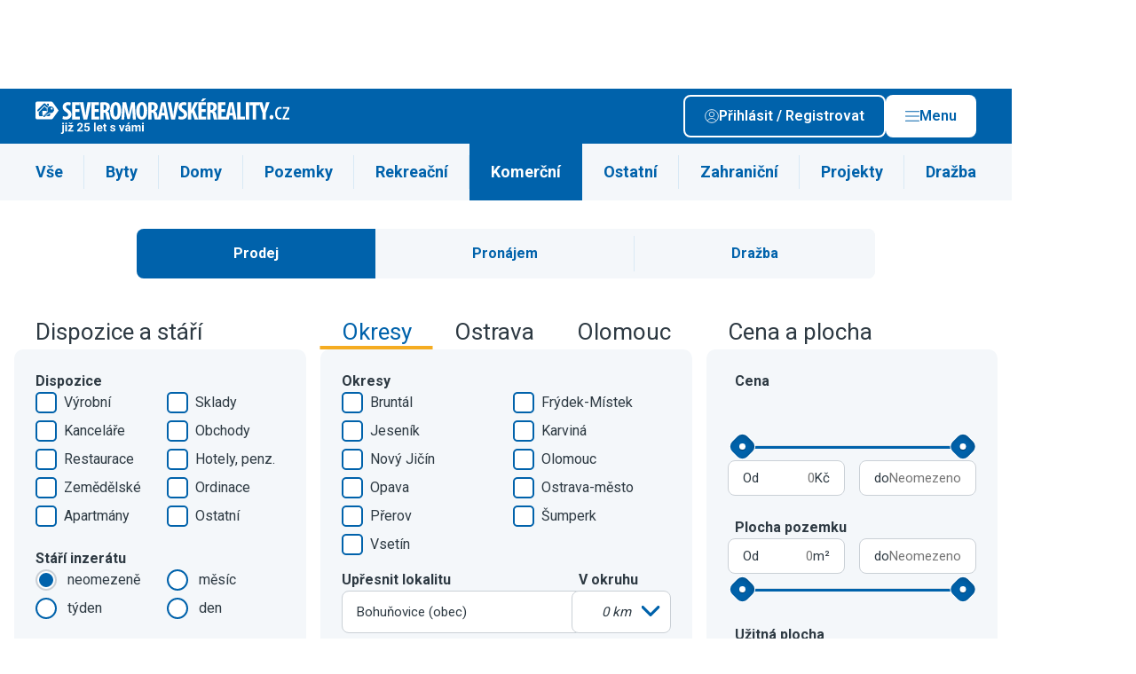

--- FILE ---
content_type: text/html; charset=UTF-8
request_url: https://severo.moravskereality.cz/prodej/komercni-prostory/obec-bohunovice/?sff=1
body_size: 19576
content:

                                            
    
                    
<!DOCTYPE html>
<html xmlns="http://www.w3.org/1999/xhtml" xmlns:og="http://opengraphprotocol.org/schema/" xmlns:fb="http://www.facebook.com/2008/fbml" lang="cs">
    <head>
        <meta http-equiv="Content-Type" content="text/html; charset=utf-8" />
<meta name="description" content="Hledáte komerční prostory na prodej v lokalitě Bohuňovice? Máme tady 1 komerční prostor v cenách od 8 650 000 Kč, podívejte." />
<meta name="twitter:description" content="Hledáte komerční prostory na prodej v lokalitě Bohuňovice? Máme tady 1 komerční prostor v cenách od 8 650 000 Kč, podívejte." />
<meta name="author" content="ČESKÝ INTERNET s.r.o." />
<meta name="robots" content="index,follow,max-snippet:-1,max-image-preview:large,max-video-preview:-1" />
<meta name="viewport" content="width=device-width, initial-scale=1, shrink-to-fit=no, viewport-fit=cover" />
<meta name="msapplication-TileColor" content="#3c76ae" />
<meta name="theme-color" content="#3c76ae" />
<meta name="format-detection" content="telephone=no" />
<meta name="google-adsense-account" content="ca-pub-7578568172066345" />
<meta name="twitter:card" content="summary_large_image" />
<meta name="twitter:site" content="@ceske_reality" />
<meta name="twitter:creator" content="@ceske_reality" />
<meta name="twitter:title" content="Prodej komerčních prostor Bohuňovice" />
<meta name="twitter:image" content="https://severo.moravskereality.cz/build/images/twitter/default/tw_card_7.png" />
<meta name="twitter:image:alt" content="SEVEROMORAVSKÉREALITY.cz inzerce realit" />
<meta charset="UTF-8" />
<meta property="og:description" content="Hledáte komerční prostory na prodej v lokalitě Bohuňovice? Máme tady 1 komerční prostor v cenách od 8 650 000 Kč, podívejte." />
<meta property="fb:app_id" content="945848105540056" />
<meta property="og:title" content="Prodej komerčních prostor Bohuňovice" />
<meta property="og:site_name" content="ČESKÉ REALITY.cz" />
<meta property="og:url" content="https://severo.moravskereality.cz/prodej/komercni-prostory/obec-bohunovice/?sff=1" />
<meta property="og:type" content="website" />
<meta property="og:image" content="https://severo.moravskereality.cz/build/images/og/default/og_image_7.png" />
<meta property="og:image:width" content="1200" />
<meta property="og:image:height" content="630" />
<meta property="og:image:type" content="image/png" />

        <title>Prodej komerčních prostor Bohuňovice - SEVEROMORAVSKÉREALITY.cz inzerce realit</title>
        <link rel="preload" href="https://severo.moravskereality.cz/build/images/svg/logo/logo_7_white.svg" as="image">
<link rel="preload" href="https://severo.moravskereality.cz/build/images/svg/logo/logo_7.svg" as="image">
<link rel="preconnect" href="https://img.ceskereality.cz">
<link rel="canonical" href="https://severo.moravskereality.cz/prodej/komercni-prostory/obec-bohunovice/">
<link rel="preload" href="https://img-cache.ceskereality.cz/nemovitosti/320x320_webp/5022376/44/44166ffdc5b5d8afcfad1f8d1be178be.webp" as="image">

        <link rel="preconnect" href=" http://fonts.googleapis.com/" crossorigin="anonymous">
        <link rel="preconnect" href="https://www.youtube.com">
        <link rel="preconnect" href="https://i.ytimg.com">
        <link rel="preconnect" href="https://i9.ytimg.com">
        <link rel="preconnect" href="https://connect.facebook.net/">

        <link rel="apple-touch-icon" sizes="57x57" href="/favicon/apple-icon-57x57.png">
        <link rel="apple-touch-icon" sizes="60x60" href="/favicon/apple-icon-60x60.png">
        <link rel="apple-touch-icon" sizes="72x72" href="/favicon/apple-icon-72x72.png">
        <link rel="apple-touch-icon" sizes="76x76" href="/favicon/apple-icon-76x76.png">
        <link rel="apple-touch-icon" sizes="114x114" href="/favicon/apple-icon-114x114.png">
        <link rel="apple-touch-icon" sizes="120x120" href="/favicon/apple-icon-120x120.png">
        <link rel="apple-touch-icon" sizes="144x144" href="/favicon/apple-icon-144x144.png">
        <link rel="apple-touch-icon" sizes="152x152" href="/favicon/apple-icon-152x152.png">
        <link rel="apple-touch-icon" sizes="180x180" href="/favicon/apple-icon-180x180.png">
        <link rel="icon" type="image/png" sizes="192x192"  href="/favicon/android-icon-192x192.png">
        <link rel="icon" type="image/png" sizes="32x32" href="/favicon/favicon-32x32.png">
        <link rel="icon" type="image/png" sizes="48x48" href="/favicon/favicon-48x48.png">
        <link rel="icon" type="image/png" sizes="96x96" href="/favicon/favicon-96x96.png">
        <link rel="icon" type="image/png" sizes="16x16" href="/favicon/favicon-16x16.png">
        <link rel="manifest" href="/favicon/manifest.json">
        <meta name="msapplication-TileImage" content="/favicon/ms-icon-144x144.png">

        <link rel="icon" href="/favicon/favicon.ico" type="image/x-icon"/>
        <link rel="preload" href="https://fonts.googleapis.com/css2?family=Roboto:wght@400;500;600;700&display=swap" as="style" onload="this.onload=null;this.rel='stylesheet'">
<noscript><link rel="stylesheet" href="https://fonts.googleapis.com/css2?family=Roboto:wght@400;500;600;700&display=swap"></noscript>

                                    <link rel="stylesheet" type="text/css" href="/dist/style.css?v=1768907236">


                    
<link rel="stylesheet" href="/assets/styles/app-eFjvAR6.css">
<script type="importmap">
{
    "imports": {
        "app": "/assets/app-q7DpY0g.js",
        "/assets/styles/app.css": "data:application/javascript,",
        "/assets/bootstrap.js": "/assets/bootstrap--rhe-43.js",
        "@symfony/stimulus-bundle": "/assets/@symfony/stimulus-bundle/loader-V1GtHuK.js",
        "@hotwired/stimulus": "/assets/vendor/@hotwired/stimulus/stimulus.index-S4zNcea.js",
        "/assets/@symfony/stimulus-bundle/controllers.js": "/assets/@symfony/stimulus-bundle/controllers-dSbvwfL.js",
        "/assets/controllers/hello_controller.js": "/assets/controllers/hello_controller-VYgvytJ.js",
        "vue": "/assets/vendor/vue/vue.index-dlI_HMV.js",
        "@vue/runtime-dom": "/assets/vendor/@vue/runtime-dom/runtime-dom.index-jvvmNz2.js",
        "@vue/runtime-core": "/assets/vendor/@vue/runtime-core/runtime-core.index-iSgGrNa.js",
        "@vue/shared": "/assets/vendor/@vue/shared/shared.index-pYaa13J.js",
        "@vue/reactivity": "/assets/vendor/@vue/reactivity/reactivity.index-sEVsmOf.js",
        "webpush": "/assets/webpush-90uvZKr.js",
        "styles/app.css": "data:application/javascript,document.head.appendChild(Object.assign(document.createElement('link'),{rel:'stylesheet',href:'/assets/styles/app-eFjvAR6.css'}))",
        "bootstrap.js": "/assets/bootstrap--rhe-43.js"
    }
}
</script><script>
if (!HTMLScriptElement.supports || !HTMLScriptElement.supports('importmap')) (function () {
    const script = document.createElement('script');
    script.src = 'https://ga.jspm.io/npm:es-module-shims@1.10.0/dist/es-module-shims.js';
    script.setAttribute('crossorigin', 'anonymous');
    script.setAttribute('integrity', 'sha384-ie1x72Xck445i0j4SlNJ5W5iGeL3Dpa0zD48MZopgWsjNB/lt60SuG1iduZGNnJn');
    document.head.appendChild(script);
})();
</script>
<link rel="modulepreload" href="/assets/app-q7DpY0g.js">
<link rel="modulepreload" href="/assets/bootstrap--rhe-43.js">
<link rel="modulepreload" href="/assets/@symfony/stimulus-bundle/loader-V1GtHuK.js">
<link rel="modulepreload" href="/assets/vendor/@hotwired/stimulus/stimulus.index-S4zNcea.js">
<link rel="modulepreload" href="/assets/@symfony/stimulus-bundle/controllers-dSbvwfL.js">
<link rel="modulepreload" href="/assets/controllers/hello_controller-VYgvytJ.js">
<script type="module">import 'app';</script>        
                        
                    <style>:root {--logo-print: url('/build/images/svg/logo/logo_7.svg')}</style>
        
        <script type="text/javascript" src="https://adv.ci.cz/www/delivery/asyncjs.php" defer></script>
<script type="text/javascript" src="/bundles/adsystem/js/zone-placer.js?v=8afd6fa5554" defer></script>


        <script>
    window.dataLayer = window.dataLayer || [];
    window.dataLayer.push({"id_sluzby":300,"typ_operace":1,"typ_nemovitosti":500,"region":7,"zahranicni_nemovitost":0,"id_zeme":203});
</script>

        <!-- Google Tag Manager -->
<script>(function(w,d,s,l,i){w[l]=w[l]||[];w[l].push({'gtm.start':
            new Date().getTime(),event:'gtm.js'});var f=d.getElementsByTagName(s)[0],
        j=d.createElement(s),dl=l!='dataLayer'?'&l='+l:'';j.async=true;j.src=
        'https://www.googletagmanager.com/gtm.js?id='+i+dl;f.parentNode.insertBefore(j,f);
    })(window,document,'script','dataLayer','GTM-PLQBTHN');</script>

<!-- End Google Tag Manager -->
    </head>
    <body style="margin-top: 6.25rem">
        <!-- Google Tag Manager (noscript) -->
<noscript><iframe src="https://www.googletagmanager.com/ns.html?id=GTM-PLQBTHN" height="0" width="0" style="display:none;visibility:hidden"></iframe></noscript>

<!-- End Google Tag Manager (noscript) -->

                        
    
<div class="branding c-layout-banner lazy-zone" data-zone-id="207" data-revive-id="70ac3f81b1e9cb899645c24b91894dae" data-revive-params="&#x7B;&quot;r&quot;&#x3A;7,&quot;o&quot;&#x3A;&quot;70&quot;,&quot;pubid&quot;&#x3A;2&#x7D;" data-root-margin="200px">
</div>

        
                    
        
                    <header class="main-header  --banner">
    <div class="container main-header__container">
                    <div class="main-header__logo">
                <a href="/" class="d-block u-img-opacity-hover">
                                      <div class="img">
      <picture>
    
    <img src="/build/images/svg/logo/extra/logo_7_25y_white.svg?v=6546af32" alt="SEVEROMORAVSKÉREALITY.cz" draggable="false">
  </picture>
</div>
                                  </a>
            </div>
        
        <div class="main-header__content">
            
            <div class="main-header__buttons-group">

                                    <a class="btn --outline-white  --icon-before         prihlasseShowDialog" href='#' rel="nofollow">
      <span class="btn__title ">Přihlásit / Registrovat</span>
        <span class="btn__icon ">
      <span class="icon">
      <img src="/dist/images/svg/user-white.svg" alt="Uživatel" >
  
  </span>
    </span>
    </a>

                    <a class="btn --white  --icon-before         --js-main-nav-open main-header__main-nav-open" href='#' rel="nofollow">
      <span class="btn__title ">Menu</span>
        <span class="btn__icon ">
      <span class="icon">
      <img src="/dist/images/svg/ham.svg" alt="Menu" >
  
  </span>
    </span>
    </a>

                    <a class="btn --white  --icon-before         --js-main-nav-close main-header__main-nav-close --hidden" href='#' rel="nofollow">
      <span class="btn__title ">Zavřít</span>
        <span class="btn__icon ">
      <span class="icon">
      <img src="/dist/images/svg/close.svg" alt="Zavřít" >
  
  </span>
    </span>
    </a>
                
            </div>

        </div>

        <div class="main-header__buttons-group-mobile">
                            <div class="main-header__mobile-buttons d-flex gap-2 flex-shrink-0">
                                                                        <a href="#share"
                                                              class="d-block u-img-opacity-hover share-native-element "
                                                           >
                                                                    <span class="icon  --lg">
      <img src="/dist/images/svg/share-white.svg" alt="Sdílet" loading="lazy">
  
  </span>
                                                            </a>
                                                                                                <a href="/mapa/prodej/komercni-prostory/obec-bohunovice/?sff=1"
                                                              class="d-block u-img-opacity-hover  "
                                                           >
                                                                    <span class="icon  --lg">
      <img src="/dist/images/svg/pin-white.svg" alt="Mapa" loading="lazy">
  
  </span>
                                                            </a>
                                                            </div>
            

            <a class="link --white  --animation-zoom  --js-main-nav-close main-header__main-nav-close --hidden" href="#">
      <span class="link__title">
      <span class="link__title-wrap">Zavřít</span>
    </span>
        <span class="link__icon ">
      <span class="icon">
      <img src="/dist/images/svg/close-white.svg" alt="Zavřít" loading="lazy">
  
  </span>
          </span>
  </a>
        </div>

    </div>
    
    <div class="mega-menu">

    <div class="container">

        <div class="mega-menu__content">

            <div class="mega-menu__user d-flex flex-column gap-3">
                <div class="mega-menu__user-login-btn">
                    <a class="btn --outline-white  --icon-before         prihlasseShowDialog" href='#'>
      <span class="btn__title ">Přihlásit / Registrovat</span>
        <span class="btn__icon ">
      <span class="icon">
      <img src="/dist/images/svg/user-white.svg" alt="Přihlásit / Registrovat" loading="lazy">
  
  </span>
    </span>
    </a>
                </div>

                <div class="mega-menu__heading">Funkce uživatele</div>

                                    <div class="n-user d-flex flex-column gap-2 --disabled">
			<span class="n-user__item d-flex gap-1 align-items-center --disabled">
      <span class="icon   n-user__item-icon d-flex align-items-center justify-content-center">
      <img src="/dist/images/svg/favorite-white.svg" alt="Moje oblíbené nemovitosti" loading="lazy">
  
  </span>
        <span>Moje oblíbené nemovitosti</span>
  </span>
			<span class="n-user__item d-flex gap-1 align-items-center --disabled">
      <span class="icon   n-user__item-icon d-flex align-items-center justify-content-center">
      <img src="/dist/images/svg/bell-white.svg" alt="Moje filtry" loading="lazy">
  
  </span>
        <span>Moje filtry</span>
  </span>
			<span class="n-user__item d-flex gap-1 align-items-center --disabled">
      <span class="icon   n-user__item-icon d-flex align-items-center justify-content-center">
      <img src="/dist/images/svg/user-white.svg" alt="Upravit profil" loading="lazy">
  
  </span>
        <span>Upravit profil</span>
  </span>
			<span class="n-user__item d-flex gap-1 align-items-center --disabled">
      <span class="icon   n-user__item-icon d-flex align-items-center justify-content-center">
      <img src="/dist/images/svg/insert-real-estate-offer.svg" alt="Vložit inzerát" loading="lazy">
  
  </span>
        <span>Vložit inzerát</span>
  </span>
	
	</div>
                
            </div>

                          <div class="mega-menu__region">
                  <div class="mega-menu__heading">Region</div>

                  <div class="mega-menu__region-select">

                      <div class="dropdown__wrapper --outline-white">
    <select class="form-control dropdown" name="choices-single-no-sorting"
                        onchange="location = this.value;"
            >

          <option value="" placeholder>Vyberte region</option>
    
          <option value="https://stredo.ceskereality.cz/"  >Středočeský region</option>
          <option value="https://jiho.ceskereality.cz/"  >Jihočeský region</option>
          <option value="https://severo.ceskereality.cz/"  >Severočeský region</option>
          <option value="https://vychodo.ceskereality.cz/"  >Východočeský region</option>
          <option value="https://zapado.ceskereality.cz/"  >Západočeský region</option>
          <option value="https://jiho.moravskereality.cz/"  >Jihomoravský region</option>
          <option value="https://severo.moravskereality.cz/"  >Severomoravský region</option>
    
  </select>

</div>

                  </div>
                  <div class="mega-menu__region-map">
                                                <img src="/dist/images/svg/map-cs-header-menu.svg" alt="mapa" loading="lazy" data-replace-after-load-from-url="/mega-menu-region-map.html">
                                        </div>
              </div>
            
            <div class="mega-menu__navigation --main">
                <div class="mega-menu__heading">Menu</div>

                <ul class="mega-menu__list">
                                            <li class="mega-menu-item">
  <a class="mega-menu-item__link" href="https://admin.ceskereality.cz/">Vstup pro RK</a>
</li>
                                            <li class="mega-menu-item">
  <a class="mega-menu-item__link" href="/realitni-kancelare/">Katalog RK</a>
</li>
                                            <li class="mega-menu-item">
  <a class="mega-menu-item__link" href="/realitni-makleri/">Katalog makléřů</a>
</li>
                                            <li class="mega-menu-item">
  <a class="mega-menu-item__link" href="/nemovitosti/?sff=1">Katalog nemovitostí</a>
</li>
                                            <li class="mega-menu-item">
  <a class="mega-menu-item__link" href="//www.ceskereality.cz/clanky">Články</a>
</li>
                                    </ul>
            </div>

            
            <div class="mega-menu__logo">
                <img src="/dist/images/content/signature-logo.png" alt="logo" loading="lazy">
            </div>

            
        </div>

    </div>

</div>

</header>
                            <div class="user-navigation-bar">

    <div class="user-navigation-bar__container container">

        <ul class="user-navigation-bar__list d-flex gap-1 justify-content-between align-items-center">

                            

<a class="i-navigation d-flex flex-column align-items-center" href="/nemovitosti/?sff=1" title="Hledat">
  <div class="i-navigation__icon position-relative d-flex align-items-center justify-content-center">

    
    <span class="icon">
      <img src="/dist/images/svg/user-navigation-bar/magnifier.svg" alt="Hledat" loading="lazy" width="16" height="16">
  
  </span>
  </div>

      <div class="i-navigation__label u-fz-xs">Hledat</div>
  </a>
            
                            

<a class="i-navigation d-flex flex-column align-items-center" href="/muj-profil/filtry/" title="Hlídače">
  <div class="i-navigation__icon position-relative d-flex align-items-center justify-content-center">

    
    <span class="icon">
      <img src="/dist/images/svg/user-navigation-bar/bell.svg" alt="Upozornění" loading="lazy" width="16" height="16">
  
  </span>
  </div>

      <div class="i-navigation__label u-fz-xs">Hlídače</div>
  </a>
                                        

<a class="i-navigation d-flex flex-column align-items-center" href="/muj-profil/oblibene/" title="Oblíbené">
  <div class="i-navigation__icon position-relative d-flex align-items-center justify-content-center">

    
    <span class="icon">
      <img src="/dist/images/svg/user-navigation-bar/favorite.svg" alt="Oblíbené" loading="lazy" width="16" height="16">
  
  </span>
  </div>

      <div class="i-navigation__label u-fz-xs">Oblíbené</div>
  </a>
                                    

<span class="i-navigation d-flex flex-column align-items-center  user-navigation-bar__main-nav-open --js-main-nav-open">
  <div class="i-navigation__icon position-relative d-flex align-items-center justify-content-center">

    
    <span class="icon">
      <img src="/dist/images/svg/ham.svg" alt="Menu" loading="lazy" width="16" height="16">
  
  </span>
  </div>

      <div class="i-navigation__label u-fz-xs">menu</div>
  </span>
          

<span class="i-navigation d-flex flex-column align-items-center  user-navigation-bar__main-nav-close --js-main-nav-close --hidden">
  <div class="i-navigation__icon position-relative d-flex align-items-center justify-content-center">

    
    <span class="icon">
      <img src="/dist/images/svg/ham-white.svg"  loading="lazy" width="16" height="16">
  
  </span>
  </div>

      <div class="i-navigation__label u-fz-xs">menu</div>
  </span>
        </ul>


    </div>

</div>
                            <main class="--banner">
                





                
    

    <div class="s-selected-filters d-none" style="display: none;">
        <div class="s-selected-filters__container container">
            <div class="s-selected-filters__label mb-2 pt-3">Nastavený filtr:</div>
            <div class="s-selected-filters__body p-1 d-flex gap-2 align-items-start">
                <div class="s-selected-filters__list d-flex gap-1 flex-wrap mt-1"></div>
                <div class="s-selected-filters__buttons d-flex gap-2 ms-auto flex-shrink-0">
                    <span class="btn --conversion  --icon-before         s-selected-filters__opener">
      <span class="btn__title ">Upravit filtr</span>
        <span class="btn__icon ">
      <span class="icon">
      <img src="/dist/images/svg/edit2-white.svg" alt="Upravit filtr" loading="lazy">
  
  </span>
    </span>
    </span>
                    <a class="btn --outline  --icon-before         s-selected-filters__save" href='#action' data-target="login-modal" data-toggle="modal">
      <span class="btn__title ">Uložit</span>
        <span class="btn__icon ">
      <span class="icon">
      <img src="/dist/images/svg/filters-love.svg" alt="Uložit" loading="lazy">
  
  </span>
    </span>
    </a>
                </div>
            </div>
        </div>
        <template id="selected-filter-item">
  <div class="i-selected-filter d-flex gap-1 align-items-center">
  <span class="i-selected-filter__title"></span>
  <span class="i-selected-filter__close d-flex align-items-center justify-content-center">
      <img src="/dist/images/svg/close-gray.svg" alt="x" loading="lazy">
  </span>
</div>
</template>
    </div>

    <section class="s-category-nav " >

  <div class="container">

    <ul class="s-category-nav__list">

              <li class="i-category-nav-item">
  <a href="/prodej/obec-bohunovice/?sff=1" class="i-category-nav-item__link">
    Vše
  </a>
</li>
              <li class="i-category-nav-item">
  <a href="/prodej/byty/obec-bohunovice/?sff=1" class="i-category-nav-item__link">
    Byty
  </a>
</li>
              <li class="i-category-nav-item">
  <a href="/prodej/rodinne-domy/obec-bohunovice/?sff=1" class="i-category-nav-item__link">
    Domy
  </a>
</li>
              <li class="i-category-nav-item">
  <a href="/prodej/pozemky/obec-bohunovice/?sff=1" class="i-category-nav-item__link">
    Pozemky
  </a>
</li>
              <li class="i-category-nav-item">
  <a href="/prodej/chaty-chalupy/obec-bohunovice/?sff=1" class="i-category-nav-item__link">
    Rekreační
  </a>
</li>
              <li class="i-category-nav-item --active">
  <a href="/prodej/komercni-prostory/obec-bohunovice/?sff=1" class="i-category-nav-item__link">
    Komerční
  </a>
</li>
              <li class="i-category-nav-item">
  <a href="/prodej/ostatni/obec-bohunovice/?sff=1" class="i-category-nav-item__link">
    Ostatní
  </a>
</li>
              <li class="i-category-nav-item">
  <a href="https://www.ceskereality.cz/prodej/zahranicni/?sff=1" class="i-category-nav-item__link">
    Zahraniční
  </a>
</li>
              <li class="i-category-nav-item">
  <a href="/novostavby" class="i-category-nav-item__link">
    Projekty
  </a>
</li>
              <li class="i-category-nav-item">
  <a href="/drazby/obec-bohunovice/?sff=1" class="i-category-nav-item__link">
    Dražba
  </a>
</li>
          </ul>

    <div class="s-category-nav__select">

      <div class="dropdown__wrapper --with-icon">
    <select class="form-control dropdown" name="choices-single-no-sorting"
                        onchange="location = this.value;"
            >

    
          <option value="/prodej/obec-bohunovice/?sff=1"   data-icon="/dist/images/svg/flat.svg" >Vše</option>
          <option value="/prodej/byty/obec-bohunovice/?sff=1"   data-icon="/dist/images/svg/flat.svg" >Byty</option>
          <option value="/prodej/rodinne-domy/obec-bohunovice/?sff=1"   data-icon="/dist/images/svg/house.svg" >Domy</option>
          <option value="/prodej/pozemky/obec-bohunovice/?sff=1"   data-icon="/dist/images/svg/land.svg" >Pozemky</option>
          <option value="/prodej/chaty-chalupy/obec-bohunovice/?sff=1"   data-icon="/dist/images/svg/recreation.svg" >Rekreační</option>
          <option value="/prodej/komercni-prostory/obec-bohunovice/?sff=1"  selected="selected"   data-icon="/dist/images/svg/commercial.svg" >Komerční</option>
          <option value="/prodej/ostatni/obec-bohunovice/?sff=1"   data-icon="/dist/images/svg/other.svg" >Ostatní</option>
          <option value="https://www.ceskereality.cz/prodej/zahranicni/?sff=1"   data-icon="/dist/images/svg/foreign.svg" >Zahraniční</option>
          <option value="/novostavby"   data-icon="/dist/images/svg/project.svg" >Projekty</option>
          <option value="/drazby/obec-bohunovice/?sff=1"   data-icon="/dist/images/svg/auction.svg" >Dražba</option>
    
  </select>

</div>

    </div>

  </div>

</section>

    <form name="filter" method="post" action="/real-estate/search/" id="real-estates-filter-form" class="container s-main-filter__container" data-api-refresh-count="/real-estate/ajax/filter-refresh-button/" data-api-autocomplete-url="/real-estate/ajax/autocomplete-url/" data-api-sliders="/real-estate/ajax/filter-refresh-sliders/" data-api-refresh-save-filter="/real-estate/ajax/filter-save-refresh/" data-api-refresh-foreign-choices="/real-estate/ajax/filter-refresh-foreign-choices/" data-api-refresh-histogram="/real-estate/ajax/filter-histogram/" data-api-geo-position-set="/real-estate/ajax/filter-geo-position-set/" data-query-hash="c6202fbcef275e917f3146ba8bb3b0ad">

    <section class="base-section    --small-container s-estaters-filter-switch " >
        <div class="base-section__container container">
            <div class="f-option-switch">
            <label class="f-option-switch__label">
            <input type="radio" id="filter_operace_0" name="filter[operace]" class="f-option-switch__input" data-title="Prodej"  value="1" checked="checked" />
            <span class="f-option-switch__button">Prodej</span>
        </label>
            <label class="f-option-switch__label">
            <input type="radio" id="filter_operace_1" name="filter[operace]" class="f-option-switch__input" data-title="Pronájem"  value="2" />
            <span class="f-option-switch__button">Pronájem</span>
        </label>
            <label class="f-option-switch__label">
            <input type="radio" id="filter_operace_2" name="filter[operace]" class="f-option-switch__input" data-title="Dražba" disabled="disabled" value="3" />
            <span class="f-option-switch__button">Dražba</span>
        </label>
    </div>
        </div>
    </section>

<section class="s-main-filter " >

            <div class="g-grid --gap-md">
    <div class="g-main-filter">
                <div class="g-main-filter__cell g-main-filter__cell-disposition js-tabs">
            <header class="g-main-filter__header">
                <h2 class="g-main-filter__heading">Dispozice a stáří</h2>
            </header>
            <div class="box">
                <div class="box__content">
                    <div class="g-grid --gap-md">
                                                                            <fieldset class="checkbox-fieldset">
    <div class="checkbox-fieldset__wrapper">
        <legend class="checkbox-fieldset__heading">Dispozice</legend>
        <div id="filter_subtyp" class="checkbox-fieldset__list --cols-2">
                                                    
            <div class="checkbox"><input type="checkbox" id="filter_subtyp_0" name="filter[subtyp][]" class="checkbox__input" data-title="Výrobní" value="501" />        <label for="filter_subtyp_0" class="f-label">
            <span class="f-label__title">Výrobní</span>
        </label></div>
        
                                                    
            <div class="checkbox"><input type="checkbox" id="filter_subtyp_1" name="filter[subtyp][]" class="checkbox__input" data-title="Sklady" value="502" />        <label for="filter_subtyp_1" class="f-label">
            <span class="f-label__title">Sklady</span>
        </label></div>
        
                                                    
            <div class="checkbox"><input type="checkbox" id="filter_subtyp_2" name="filter[subtyp][]" class="checkbox__input" data-title="Kanceláře" value="503" />        <label for="filter_subtyp_2" class="f-label">
            <span class="f-label__title">Kanceláře</span>
        </label></div>
        
                                                    
            <div class="checkbox"><input type="checkbox" id="filter_subtyp_3" name="filter[subtyp][]" class="checkbox__input" data-title="Obchody" value="504" />        <label for="filter_subtyp_3" class="f-label">
            <span class="f-label__title">Obchody</span>
        </label></div>
        
                                                    
            <div class="checkbox"><input type="checkbox" id="filter_subtyp_4" name="filter[subtyp][]" class="checkbox__input" data-title="Restaurace" value="505" />        <label for="filter_subtyp_4" class="f-label">
            <span class="f-label__title">Restaurace</span>
        </label></div>
        
                                                    
            <div class="checkbox"><input type="checkbox" id="filter_subtyp_5" name="filter[subtyp][]" class="checkbox__input" data-title="Hotely, penz." value="506" />        <label for="filter_subtyp_5" class="f-label">
            <span class="f-label__title">Hotely, penz.</span>
        </label></div>
        
                                                    
            <div class="checkbox"><input type="checkbox" id="filter_subtyp_6" name="filter[subtyp][]" class="checkbox__input" data-title="Zemědělské" value="508" />        <label for="filter_subtyp_6" class="f-label">
            <span class="f-label__title">Zemědělské</span>
        </label></div>
        
                                                    
            <div class="checkbox"><input type="checkbox" id="filter_subtyp_7" name="filter[subtyp][]" class="checkbox__input" data-title="Ordinace" value="511" />        <label for="filter_subtyp_7" class="f-label">
            <span class="f-label__title">Ordinace</span>
        </label></div>
        
                                                    
            <div class="checkbox"><input type="checkbox" id="filter_subtyp_8" name="filter[subtyp][]" class="checkbox__input" data-title="Apartmány" value="512" />        <label for="filter_subtyp_8" class="f-label">
            <span class="f-label__title">Apartmány</span>
        </label></div>
        
                                                    
            <div class="checkbox"><input type="checkbox" id="filter_subtyp_9" name="filter[subtyp][]" class="checkbox__input" data-title="Ostatní" value="599" />        <label for="filter_subtyp_9" class="f-label">
            <span class="f-label__title">Ostatní</span>
        </label></div>
        </div>
    </div>
</fieldset>

    <input type="hidden" name="filter[typ]" value="500">
                        
                                                                            <fieldset class="radio-fieldset">
    <div class="radio-fieldset__wrapper">
        <legend class="radio-fieldset__heading">Stáří inzerátu</legend>
        <div id="filter_stari" class="checkbox-fieldset__list --cols-2">
                                                    
            <div class="f-radio"><input type="radio" id="filter_stari_placeholder" name="filter[stari]" value="" checked="checked" />        <label for="filter_stari_placeholder" class="f-label">
            <span class="f-label__title">neomezeně</span>
        </label></div>
        
                                                    
            <div class="f-radio"><input type="radio" id="filter_stari_0" name="filter[stari]" class="checkbox__input" data-title="měsíc" value="672" />        <label for="filter_stari_0" class="f-label">
            <span class="f-label__title">měsíc</span>
        </label></div>
        
                                                    
            <div class="f-radio"><input type="radio" id="filter_stari_1" name="filter[stari]" class="checkbox__input" data-title="týden" value="168" />        <label for="filter_stari_1" class="f-label">
            <span class="f-label__title">týden</span>
        </label></div>
        
                                                    
            <div class="f-radio"><input type="radio" id="filter_stari_2" name="filter[stari]" class="checkbox__input" data-title="den" value="24" />        <label for="filter_stari_2" class="f-label">
            <span class="f-label__title">den</span>
        </label></div>
        </div>
    </div>
</fieldset>
                                            </div>
                </div>
            </div>
        </div>
        
                <div class="g-main-filter__cell g-main-filter__cell-destination js-tabs">
            <div class="tab-navigation" id="location-navigation">
                                        <div class="i-tab-navigation js-tabs__tab --active" data-tab-target="tab-okres_kod" data-input-target="okres_kod">
        Okresy
    </div>
    <div class="i-tab-navigation js-tabs__tab " data-tab-target="tab-cobce_kod_554821" data-input-target="cobce_kod_554821">
        Ostrava
    </div>
    <div class="i-tab-navigation js-tabs__tab " data-tab-target="tab-cobce_kod_500496" data-input-target="cobce_kod_500496">
        Olomouc
    </div>
<div id="filter_location_tab" style="display: none">
                                                    
            <div class="f-radio"><input type="radio" id="filter_location_tab_0" name="filter[location_tab]" value="okres_kod" checked="checked" />        <label for="filter_location_tab_0" class="f-label">
            <span class="f-label__title">Okresy</span>
        </label></div>
        
                                                    
            <div class="f-radio"><input type="radio" id="filter_location_tab_1" name="filter[location_tab]" value="cobce_kod_554821" />        <label for="filter_location_tab_1" class="f-label">
            <span class="f-label__title">Ostrava</span>
        </label></div>
        
                                                    
            <div class="f-radio"><input type="radio" id="filter_location_tab_2" name="filter[location_tab]" value="cobce_kod_500496" />        <label for="filter_location_tab_2" class="f-label">
            <span class="f-label__title">Olomouc</span>
        </label></div>
        </div>

                                                                    </div>
            <div class="box">
                <div class="box__content">
                                            <div class="js-tabs__content "
     id="tab-kraj_kod">

    <div class="g-grid --gap-md">
        <fieldset class="checkbox-fieldset">
    <div class="checkbox-fieldset__wrapper">
        <legend class="checkbox-fieldset__heading"></legend>
        <input type="hidden" id="filter_kraj_kod" name="filter[kraj_kod]" />
    </div>
</fieldset>

                                                
    </div>
</div>

                                                                <div class="js-tabs__content --active"
     id="tab-okres_kod">

    <div class="g-grid --gap-md">
        <fieldset class="checkbox-fieldset">
    <div class="checkbox-fieldset__wrapper">
        <legend class="checkbox-fieldset__heading">Okresy</legend>
        <div id="filter_okres_kod" class="checkbox-fieldset__list --cols-2">
                                                    
            <div class="checkbox"><input type="checkbox" id="filter_okres_kod_0" name="filter[okres_kod][]" class="checkbox__input" data-title="Bruntál" value="3801" />        <label for="filter_okres_kod_0" class="f-label">
            <span class="f-label__title">Bruntál</span>
        </label></div>
        
                                                    
            <div class="checkbox"><input type="checkbox" id="filter_okres_kod_1" name="filter[okres_kod][]" class="checkbox__input" data-title="Frýdek-Místek" value="3802" />        <label for="filter_okres_kod_1" class="f-label">
            <span class="f-label__title">Frýdek-Místek</span>
        </label></div>
        
                                                    
            <div class="checkbox"><input type="checkbox" id="filter_okres_kod_2" name="filter[okres_kod][]" class="checkbox__input" data-title="Jeseník" value="3811" />        <label for="filter_okres_kod_2" class="f-label">
            <span class="f-label__title">Jeseník</span>
        </label></div>
        
                                                    
            <div class="checkbox"><input type="checkbox" id="filter_okres_kod_3" name="filter[okres_kod][]" class="checkbox__input" data-title="Karviná" value="3803" />        <label for="filter_okres_kod_3" class="f-label">
            <span class="f-label__title">Karviná</span>
        </label></div>
        
                                                    
            <div class="checkbox"><input type="checkbox" id="filter_okres_kod_4" name="filter[okres_kod][]" class="checkbox__input" data-title="Nový Jičín" value="3804" />        <label for="filter_okres_kod_4" class="f-label">
            <span class="f-label__title">Nový Jičín</span>
        </label></div>
        
                                                    
            <div class="checkbox"><input type="checkbox" id="filter_okres_kod_5" name="filter[okres_kod][]" class="checkbox__input" data-title="Olomouc" value="3805" />        <label for="filter_okres_kod_5" class="f-label">
            <span class="f-label__title">Olomouc</span>
        </label></div>
        
                                                    
            <div class="checkbox"><input type="checkbox" id="filter_okres_kod_6" name="filter[okres_kod][]" class="checkbox__input" data-title="Opava" value="3806" />        <label for="filter_okres_kod_6" class="f-label">
            <span class="f-label__title">Opava</span>
        </label></div>
        
                                                    
            <div class="checkbox"><input type="checkbox" id="filter_okres_kod_7" name="filter[okres_kod][]" class="checkbox__input" data-title="Ostrava-město" value="3807" />        <label for="filter_okres_kod_7" class="f-label">
            <span class="f-label__title">Ostrava-město</span>
        </label></div>
        
                                                    
            <div class="checkbox"><input type="checkbox" id="filter_okres_kod_8" name="filter[okres_kod][]" class="checkbox__input" data-title="Přerov" value="3808" />        <label for="filter_okres_kod_8" class="f-label">
            <span class="f-label__title">Přerov</span>
        </label></div>
        
                                                    
            <div class="checkbox"><input type="checkbox" id="filter_okres_kod_9" name="filter[okres_kod][]" class="checkbox__input" data-title="Šumperk" value="3809" />        <label for="filter_okres_kod_9" class="f-label">
            <span class="f-label__title">Šumperk</span>
        </label></div>
        
                                                    
            <div class="checkbox"><input type="checkbox" id="filter_okres_kod_10" name="filter[okres_kod][]" class="checkbox__input" data-title="Vsetín" value="3810" />        <label for="filter_okres_kod_10" class="f-label">
            <span class="f-label__title">Vsetín</span>
        </label></div>
        </div>
    </div>
</fieldset>

                                                
    </div>
</div>

                                                            
                                                    <div class="js-tabs__content " id="tab-cobce_kod_554821">
        <div class="g-grid --gap-md">
            <div id="filter_cobce_kod_554821" class="checkbox-fieldset__list --cols-2">
                                    <div class="checkbox">
                        <input type="checkbox" id="cobce_kod_554821_1" name="filter[cobce_kod][]" value="396" >
                        <label for="cobce_kod_554821_1" class="f-label">
                            <span class="f-label__title">Antošovice</span>
                        </label>
                    </div>
                                    <div class="checkbox">
                        <input type="checkbox" id="cobce_kod_554821_2" name="filter[cobce_kod][]" value="115088" >
                        <label for="cobce_kod_554821_2" class="f-label">
                            <span class="f-label__title">Bartovice</span>
                        </label>
                    </div>
                                    <div class="checkbox">
                        <input type="checkbox" id="cobce_kod_554821_3" name="filter[cobce_kod][]" value="414077" >
                        <label for="cobce_kod_554821_3" class="f-label">
                            <span class="f-label__title">Bělský Les</span>
                        </label>
                    </div>
                                    <div class="checkbox">
                        <input type="checkbox" id="cobce_kod_554821_4" name="filter[cobce_kod][]" value="414034" >
                        <label for="cobce_kod_554821_4" class="f-label">
                            <span class="f-label__title">Dubina</span>
                        </label>
                    </div>
                                    <div class="checkbox">
                        <input type="checkbox" id="cobce_kod_554821_5" name="filter[cobce_kod][]" value="114693" >
                        <label for="cobce_kod_554821_5" class="f-label">
                            <span class="f-label__title">Heřmanice</span>
                        </label>
                    </div>
                                    <div class="checkbox">
                        <input type="checkbox" id="cobce_kod_554821_6" name="filter[cobce_kod][]" value="414158" >
                        <label for="cobce_kod_554821_6" class="f-label">
                            <span class="f-label__title">Hošťálkovice</span>
                        </label>
                    </div>
                                    <div class="checkbox">
                        <input type="checkbox" id="cobce_kod_554821_7" name="filter[cobce_kod][]" value="114537" >
                        <label for="cobce_kod_554821_7" class="f-label">
                            <span class="f-label__title">Hrabová</span>
                        </label>
                    </div>
                                    <div class="checkbox">
                        <input type="checkbox" id="cobce_kod_554821_8" name="filter[cobce_kod][]" value="414042" >
                        <label for="cobce_kod_554821_8" class="f-label">
                            <span class="f-label__title">Hrabůvka</span>
                        </label>
                    </div>
                                    <div class="checkbox">
                        <input type="checkbox" id="cobce_kod_554821_9" name="filter[cobce_kod][]" value="413992" >
                        <label for="cobce_kod_554821_9" class="f-label">
                            <span class="f-label__title">Hrušov</span>
                        </label>
                    </div>
                                    <div class="checkbox">
                        <input type="checkbox" id="cobce_kod_554821_10" name="filter[cobce_kod][]" value="414115" >
                        <label for="cobce_kod_554821_10" class="f-label">
                            <span class="f-label__title">Hulváky</span>
                        </label>
                    </div>
                                    <div class="checkbox">
                        <input type="checkbox" id="cobce_kod_554821_11" name="filter[cobce_kod][]" value="414000" >
                        <label for="cobce_kod_554821_11" class="f-label">
                            <span class="f-label__title">Koblov</span>
                        </label>
                    </div>
                                    <div class="checkbox">
                        <input type="checkbox" id="cobce_kod_554821_12" name="filter[cobce_kod][]" value="73725" >
                        <label for="cobce_kod_554821_12" class="f-label">
                            <span class="f-label__title">Krásné Pole</span>
                        </label>
                    </div>
                                    <div class="checkbox">
                        <input type="checkbox" id="cobce_kod_554821_13" name="filter[cobce_kod][]" value="414026" >
                        <label for="cobce_kod_554821_13" class="f-label">
                            <span class="f-label__title">Kunčice</span>
                        </label>
                    </div>
                                    <div class="checkbox">
                        <input type="checkbox" id="cobce_kod_554821_14" name="filter[cobce_kod][]" value="414018" >
                        <label for="cobce_kod_554821_14" class="f-label">
                            <span class="f-label__title">Kunčičky</span>
                        </label>
                    </div>
                                    <div class="checkbox">
                        <input type="checkbox" id="cobce_kod_554821_15" name="filter[cobce_kod][]" value="81451" >
                        <label for="cobce_kod_554821_15" class="f-label">
                            <span class="f-label__title">Lhotka</span>
                        </label>
                    </div>
                                    <div class="checkbox">
                        <input type="checkbox" id="cobce_kod_554821_16" name="filter[cobce_kod][]" value="414107" >
                        <label for="cobce_kod_554821_16" class="f-label">
                            <span class="f-label__title">Mariánské Hory</span>
                        </label>
                    </div>
                                    <div class="checkbox">
                        <input type="checkbox" id="cobce_kod_554821_17" name="filter[cobce_kod][]" value="115371" >
                        <label for="cobce_kod_554821_17" class="f-label">
                            <span class="f-label__title">Martinov</span>
                        </label>
                    </div>
                                    <div class="checkbox">
                        <input type="checkbox" id="cobce_kod_554821_18" name="filter[cobce_kod][]" value="414174" >
                        <label for="cobce_kod_554821_18" class="f-label">
                            <span class="f-label__title">Michálkovice</span>
                        </label>
                    </div>
                                    <div class="checkbox">
                        <input type="checkbox" id="cobce_kod_554821_19" name="filter[cobce_kod][]" value="413950" >
                        <label for="cobce_kod_554821_19" class="f-label">
                            <span class="f-label__title">Moravská Ostrava</span>
                        </label>
                    </div>
                                    <div class="checkbox">
                        <input type="checkbox" id="cobce_kod_554821_20" name="filter[cobce_kod][]" value="114944" >
                        <label for="cobce_kod_554821_20" class="f-label">
                            <span class="f-label__title">Muglinov</span>
                        </label>
                    </div>
                                    <div class="checkbox">
                        <input type="checkbox" id="cobce_kod_554821_21" name="filter[cobce_kod][]" value="414182" >
                        <label for="cobce_kod_554821_21" class="f-label">
                            <span class="f-label__title">Nová Bělá</span>
                        </label>
                    </div>
                                    <div class="checkbox">
                        <input type="checkbox" id="cobce_kod_554821_22" name="filter[cobce_kod][]" value="414140" >
                        <label for="cobce_kod_554821_22" class="f-label">
                            <span class="f-label__title">Nová Ves</span>
                        </label>
                    </div>
                                    <div class="checkbox">
                        <input type="checkbox" id="cobce_kod_554821_23" name="filter[cobce_kod][]" value="120472" >
                        <label for="cobce_kod_554821_23" class="f-label">
                            <span class="f-label__title">Petřkovice</span>
                        </label>
                    </div>
                                    <div class="checkbox">
                        <input type="checkbox" id="cobce_kod_554821_24" name="filter[cobce_kod][]" value="414093" >
                        <label for="cobce_kod_554821_24" class="f-label">
                            <span class="f-label__title">Plesná</span>
                        </label>
                    </div>
                                    <div class="checkbox">
                        <input type="checkbox" id="cobce_kod_554821_25" name="filter[cobce_kod][]" value="414204" >
                        <label for="cobce_kod_554821_25" class="f-label">
                            <span class="f-label__title">Polanka nad Odrou</span>
                        </label>
                    </div>
                                    <div class="checkbox">
                        <input type="checkbox" id="cobce_kod_554821_26" name="filter[cobce_kod][]" value="414085" >
                        <label for="cobce_kod_554821_26" class="f-label">
                            <span class="f-label__title">Poruba</span>
                        </label>
                    </div>
                                    <div class="checkbox">
                        <input type="checkbox" id="cobce_kod_554821_27" name="filter[cobce_kod][]" value="413968" >
                        <label for="cobce_kod_554821_27" class="f-label">
                            <span class="f-label__title">Přívoz</span>
                        </label>
                    </div>
                                    <div class="checkbox">
                        <input type="checkbox" id="cobce_kod_554821_28" name="filter[cobce_kod][]" value="133477" >
                        <label for="cobce_kod_554821_28" class="f-label">
                            <span class="f-label__title">Proskovice</span>
                        </label>
                    </div>
                                    <div class="checkbox">
                        <input type="checkbox" id="cobce_kod_554821_29" name="filter[cobce_kod][]" value="115304" >
                        <label for="cobce_kod_554821_29" class="f-label">
                            <span class="f-label__title">Pustkovec</span>
                        </label>
                    </div>
                                    <div class="checkbox">
                        <input type="checkbox" id="cobce_kod_554821_30" name="filter[cobce_kod][]" value="414166" >
                        <label for="cobce_kod_554821_30" class="f-label">
                            <span class="f-label__title">Radvanice</span>
                        </label>
                    </div>
                                    <div class="checkbox">
                        <input type="checkbox" id="cobce_kod_554821_31" name="filter[cobce_kod][]" value="413976" >
                        <label for="cobce_kod_554821_31" class="f-label">
                            <span class="f-label__title">Slezská Ostrava</span>
                        </label>
                    </div>
                                    <div class="checkbox">
                        <input type="checkbox" id="cobce_kod_554821_32" name="filter[cobce_kod][]" value="414191" >
                        <label for="cobce_kod_554821_32" class="f-label">
                            <span class="f-label__title">Stará Bělá</span>
                        </label>
                    </div>
                                    <div class="checkbox">
                        <input type="checkbox" id="cobce_kod_554821_33" name="filter[cobce_kod][]" value="414212" >
                        <label for="cobce_kod_554821_33" class="f-label">
                            <span class="f-label__title">Svinov</span>
                        </label>
                    </div>
                                    <div class="checkbox">
                        <input type="checkbox" id="cobce_kod_554821_34" name="filter[cobce_kod][]" value="115436" >
                        <label for="cobce_kod_554821_34" class="f-label">
                            <span class="f-label__title">Třebovice</span>
                        </label>
                    </div>
                                    <div class="checkbox">
                        <input type="checkbox" id="cobce_kod_554821_35" name="filter[cobce_kod][]" value="414131" >
                        <label for="cobce_kod_554821_35" class="f-label">
                            <span class="f-label__title">Vítkovice</span>
                        </label>
                    </div>
                                    <div class="checkbox">
                        <input type="checkbox" id="cobce_kod_554821_36" name="filter[cobce_kod][]" value="414051" >
                        <label for="cobce_kod_554821_36" class="f-label">
                            <span class="f-label__title">Výškovice</span>
                        </label>
                    </div>
                                    <div class="checkbox">
                        <input type="checkbox" id="cobce_kod_554821_37" name="filter[cobce_kod][]" value="414069" >
                        <label for="cobce_kod_554821_37" class="f-label">
                            <span class="f-label__title">Zábřeh</span>
                        </label>
                    </div>
                            </div>
        </div>
    </div>
        <div class="js-tabs__content " id="tab-cobce_kod_500496">
        <div class="g-grid --gap-md">
            <div id="filter_cobce_kod_500496" class="checkbox-fieldset__list --cols-2">
                                    <div class="checkbox">
                        <input type="checkbox" id="cobce_kod_500496_1" name="filter[cobce_kod][]" value="413780" >
                        <label for="cobce_kod_500496_1" class="f-label">
                            <span class="f-label__title">Bělidla</span>
                        </label>
                    </div>
                                    <div class="checkbox">
                        <input type="checkbox" id="cobce_kod_500496_2" name="filter[cobce_kod][]" value="110574" >
                        <label for="cobce_kod_500496_2" class="f-label">
                            <span class="f-label__title">Černovír</span>
                        </label>
                    </div>
                                    <div class="checkbox">
                        <input type="checkbox" id="cobce_kod_500496_3" name="filter[cobce_kod][]" value="52418" >
                        <label for="cobce_kod_500496_3" class="f-label">
                            <span class="f-label__title">Chomoutov</span>
                        </label>
                    </div>
                                    <div class="checkbox">
                        <input type="checkbox" id="cobce_kod_500496_4" name="filter[cobce_kod][]" value="110914" >
                        <label for="cobce_kod_500496_4" class="f-label">
                            <span class="f-label__title">Chválkovice</span>
                        </label>
                    </div>
                                    <div class="checkbox">
                        <input type="checkbox" id="cobce_kod_500496_5" name="filter[cobce_kod][]" value="32638" >
                        <label for="cobce_kod_500496_5" class="f-label">
                            <span class="f-label__title">Droždín</span>
                        </label>
                    </div>
                                    <div class="checkbox">
                        <input type="checkbox" id="cobce_kod_500496_6" name="filter[cobce_kod][]" value="110612" >
                        <label for="cobce_kod_500496_6" class="f-label">
                            <span class="f-label__title">Hejčín</span>
                        </label>
                    </div>
                                    <div class="checkbox">
                        <input type="checkbox" id="cobce_kod_500496_7" name="filter[cobce_kod][]" value="110876" >
                        <label for="cobce_kod_500496_7" class="f-label">
                            <span class="f-label__title">Hodolany</span>
                        </label>
                    </div>
                                    <div class="checkbox">
                        <input type="checkbox" id="cobce_kod_500496_8" name="filter[cobce_kod][]" value="41220" >
                        <label for="cobce_kod_500496_8" class="f-label">
                            <span class="f-label__title">Holice</span>
                        </label>
                    </div>
                                    <div class="checkbox">
                        <input type="checkbox" id="cobce_kod_500496_9" name="filter[cobce_kod][]" value="110558" >
                        <label for="cobce_kod_500496_9" class="f-label">
                            <span class="f-label__title">Klášterní Hradisko</span>
                        </label>
                    </div>
                                    <div class="checkbox">
                        <input type="checkbox" id="cobce_kod_500496_10" name="filter[cobce_kod][]" value="110591" >
                        <label for="cobce_kod_500496_10" class="f-label">
                            <span class="f-label__title">Lazce</span>
                        </label>
                    </div>
                                    <div class="checkbox">
                        <input type="checkbox" id="cobce_kod_500496_11" name="filter[cobce_kod][]" value="86878" >
                        <label for="cobce_kod_500496_11" class="f-label">
                            <span class="f-label__title">Lošov</span>
                        </label>
                    </div>
                                    <div class="checkbox">
                        <input type="checkbox" id="cobce_kod_500496_12" name="filter[cobce_kod][]" value="102351" >
                        <label for="cobce_kod_500496_12" class="f-label">
                            <span class="f-label__title">Nedvězí</span>
                        </label>
                    </div>
                                    <div class="checkbox">
                        <input type="checkbox" id="cobce_kod_500496_13" name="filter[cobce_kod][]" value="103101" >
                        <label for="cobce_kod_500496_13" class="f-label">
                            <span class="f-label__title">Nemilany</span>
                        </label>
                    </div>
                                    <div class="checkbox">
                        <input type="checkbox" id="cobce_kod_500496_14" name="filter[cobce_kod][]" value="110680" >
                        <label for="cobce_kod_500496_14" class="f-label">
                            <span class="f-label__title">Neředín</span>
                        </label>
                    </div>
                                    <div class="checkbox">
                        <input type="checkbox" id="cobce_kod_500496_15" name="filter[cobce_kod][]" value="413810" >
                        <label for="cobce_kod_500496_15" class="f-label">
                            <span class="f-label__title">Nová Ulice</span>
                        </label>
                    </div>
                                    <div class="checkbox">
                        <input type="checkbox" id="cobce_kod_500496_16" name="filter[cobce_kod][]" value="413828" >
                        <label for="cobce_kod_500496_16" class="f-label">
                            <span class="f-label__title">Nové Sady</span>
                        </label>
                    </div>
                                    <div class="checkbox">
                        <input type="checkbox" id="cobce_kod_500496_17" name="filter[cobce_kod][]" value="110922" >
                        <label for="cobce_kod_500496_17" class="f-label">
                            <span class="f-label__title">Nový Svět</span>
                        </label>
                    </div>
                                    <div class="checkbox">
                        <input type="checkbox" id="cobce_kod_500496_18" name="filter[cobce_kod][]" value="413836" >
                        <label for="cobce_kod_500496_18" class="f-label">
                            <span class="f-label__title">Olomouc</span>
                        </label>
                    </div>
                                    <div class="checkbox">
                        <input type="checkbox" id="cobce_kod_500496_19" name="filter[cobce_kod][]" value="110931" >
                        <label for="cobce_kod_500496_19" class="f-label">
                            <span class="f-label__title">Pavlovičky</span>
                        </label>
                    </div>
                                    <div class="checkbox">
                        <input type="checkbox" id="cobce_kod_500496_20" name="filter[cobce_kod][]" value="413852" >
                        <label for="cobce_kod_500496_20" class="f-label">
                            <span class="f-label__title">Povel</span>
                        </label>
                    </div>
                                    <div class="checkbox">
                        <input type="checkbox" id="cobce_kod_500496_21" name="filter[cobce_kod][]" value="137740" >
                        <label for="cobce_kod_500496_21" class="f-label">
                            <span class="f-label__title">Radíkov</span>
                        </label>
                    </div>
                                    <div class="checkbox">
                        <input type="checkbox" id="cobce_kod_500496_22" name="filter[cobce_kod][]" value="110949" >
                        <label for="cobce_kod_500496_22" class="f-label">
                            <span class="f-label__title">Řepčín</span>
                        </label>
                    </div>
                                    <div class="checkbox">
                        <input type="checkbox" id="cobce_kod_500496_23" name="filter[cobce_kod][]" value="150380" >
                        <label for="cobce_kod_500496_23" class="f-label">
                            <span class="f-label__title">Slavonín</span>
                        </label>
                    </div>
                                    <div class="checkbox">
                        <input type="checkbox" id="cobce_kod_500496_24" name="filter[cobce_kod][]" value="69281" >
                        <label for="cobce_kod_500496_24" class="f-label">
                            <span class="f-label__title">Svatý Kopeček</span>
                        </label>
                    </div>
                                    <div class="checkbox">
                        <input type="checkbox" id="cobce_kod_500496_25" name="filter[cobce_kod][]" value="167762" >
                        <label for="cobce_kod_500496_25" class="f-label">
                            <span class="f-label__title">Topolany</span>
                        </label>
                    </div>
                                    <div class="checkbox">
                        <input type="checkbox" id="cobce_kod_500496_26" name="filter[cobce_kod][]" value="172413" >
                        <label for="cobce_kod_500496_26" class="f-label">
                            <span class="f-label__title">Týneček</span>
                        </label>
                    </div>
                            </div>
        </div>
    </div>
                    
                                            <div class="g-main-filter__cell-location-search">
                            <div class="search-location__input f-search">
    <div class="f-wrap ">
        <label class="f-label">
            <span class="f-label__title">Upřesnit lokalitu</span>
        </label>
        <input type="search" id="filter_search" name="filter[search]" placeholder="Ulice, obec, nebo část obce" class="f-base" autocomplete="off" data-autocomplete="" data-api-source-endpoint="/real-estate/ajax/autocomplete/?filter[search]=__QUERY_STRING__" value="Bohuňovice (obec)" />
        <a class="search-autocomplete__geolocation d-none" data-compute-geolocation data-gps-nominatim-api="/real-estate/ajax/filter-nominatim/" data-parameter-name="filter[u_coord]" data-on-change="filterGeoPositionSet">
            <img class="search-autocomplete__area-icon" src="/dist/images/svg/my-area.svg" />
            <span class="search-autocomplete__geolocation-main">Hledat v mé lokalitě</span>
            <span class="search-autocomplete__geolocation-note">Vyžaduje dočasný přístup k aktuální poloze</span>
            <img class="search-autocomplete__arrow-icon" src="/dist/images/svg/arrow-big-right.svg" />
        </a>
    </div>
</div>
                                                            <div class="search-location__distance">
    <div class="dropdown__wrapper --location-distance">
        <label class="f-label">V okruhu</label>
        <select id="filter_vzdalenost" name="filter[vzdalenost]" class="form-control dropdown" ><option value="0">0 km</option><option value="0.5">0.5 km</option><option value="1">1 km</option><option value="5">5 km</option><option value="10">10 km</option><option value="25">25 km</option></select>
    </div>
</div>                                                    </div>
                                    </div>
            </div>
        </div>
        
                                                                                
        <div class="g-main-filter__cell g-main-filter__cell-price">
            <header class="g-main-filter__header">
                <h2 class="g-main-filter__heading">Cena a plocha</h2>
            </header>
            <div class="box">
                <div class="box__content">
                    <div class="g-grid --gap-md">
                                                        
    
<div id="histogram-cena_od" class="f-range histogram"
     data-element-name="cena"
     data-min="0"
     data-max="145000000"
     data-min-start="0"
     data-max-start="145000000"
     data-step="100000"
     data-on-change="estateFilterChange,refreshAutocompleteUrl"
>

            <label class="f-label">
            <span class="f-label__title">
                Cena
            </span>
        </label>
    
    <div class="f-range-slider-histogram-element">
        <div class="f-range__histogram"></div>
        <div class="f-range__slider"></div>
    </div>



    <div class="f-range__inputs">
        <div class="f-range__input --min" data-prefix="Od" data-suffix="Kč">
            <input type="text" id="filter_cena_od" name="filter[cena_od]" placeholder="0" data-min="0" data-step="100000" data-suffix="Kč" />
        </div>
        <div class="f-range__input --max" data-prefix="do" data-suffix="Kč">
            <input type="text" id="filter_cena_do" name="filter[cena_do]" placeholder="Neomezeno" data-max="145000000" data-suffix="Kč" />
        </div>
    </div>

</div>
                        
                                                    
    
<div class="f-range"
     data-element-name="pl_pozemku"
     data-min="0"
     data-max="5000"
     data-min-start="0"
     data-max-start="5000"
     data-step="1"
     data-on-change="estateFilterChange,refreshAutocompleteUrl"
>

            <label class="f-label">
            <span class="f-label__title">
                Plocha pozemku
            </span>
        </label>
    
    <div class="f-range__inputs">

        <div class="f-range__input --min" data-prefix="Od" data-suffix="m²">
            <input type="text" id="filter_pl_pozemku_od" name="filter[pl_pozemku_od]" placeholder="0" data-min="0" data-suffix="m²" />
        </div>

        <div class="f-range__input --max" data-prefix="do" data-suffix="m²">
            <input type="text" id="filter_pl_pozemku_do" name="filter[pl_pozemku_do]" placeholder="Neomezeno" data-max="5000" data-suffix="m²" />
        </div>

    </div>

    <div class="f-range__slider"></div>

</div>
                        
                                                    
    
<div class="f-range"
     data-element-name="pl_uzitna"
     data-min="0"
     data-max="10000"
     data-min-start="0"
     data-max-start="10000"
     data-step="1"
     data-on-change="estateFilterChange,refreshAutocompleteUrl"
>

            <label class="f-label">
            <span class="f-label__title">
                Užitná plocha
            </span>
        </label>
    
    <div class="f-range__inputs">

        <div class="f-range__input --min" data-prefix="Od" data-suffix="m²">
            <input type="text" id="filter_pl_uzitna_od" name="filter[pl_uzitna_od]" placeholder="0" data-min="0" data-suffix="m²" />
        </div>

        <div class="f-range__input --max" data-prefix="do" data-suffix="m²">
            <input type="text" id="filter_pl_uzitna_do" name="filter[pl_uzitna_do]" placeholder="Neomezeno" data-max="10000" data-suffix="m²" />
        </div>

    </div>

    <div class="f-range__slider"></div>

</div>
                        
                        
                        
                    </div>

                </div>
            </div>

        </div>
            </div>
    <div class="main-filter-toggle">
                <div class="main-filter-toggle__body">
            <div class="main-filter-toggle__content">
                <div class="pb-2">
                    <div class="box">
                        <div class="box__content">

                            <div class="g-main-filter-extended g-main-filter-extended__500">
                                                                    <div class="g-main-filter-extended__cell">
                                        <fieldset class="checkbox-fieldset">
    <div class="checkbox-fieldset__wrapper">
        <legend class="checkbox-fieldset__heading">Stav nemovitosti</legend>
        <div id="filter_stav_nemovitosti" class="checkbox-fieldset__list">
                                                    
            <div class="checkbox"><input type="checkbox" id="filter_stav_nemovitosti_0" name="filter[stav_nemovitosti][]" class="checkbox__input" data-title="Bezvadný" value="1" />        <label for="filter_stav_nemovitosti_0" class="f-label">
            <span class="f-label__title">Bezvadný</span>
        </label></div>
        
                                                    
            <div class="checkbox"><input type="checkbox" id="filter_stav_nemovitosti_1" name="filter[stav_nemovitosti][]" class="checkbox__input" data-title="Dobrý" value="2" />        <label for="filter_stav_nemovitosti_1" class="f-label">
            <span class="f-label__title">Dobrý</span>
        </label></div>
        
                                                    
            <div class="checkbox"><input type="checkbox" id="filter_stav_nemovitosti_2" name="filter[stav_nemovitosti][]" class="checkbox__input" data-title="Špatný" value="3" />        <label for="filter_stav_nemovitosti_2" class="f-label">
            <span class="f-label__title">Špatný</span>
        </label></div>
        
                                                    
            <div class="checkbox"><input type="checkbox" id="filter_stav_nemovitosti_3" name="filter[stav_nemovitosti][]" class="checkbox__input" data-title="K rekonstrukci" value="4" />        <label for="filter_stav_nemovitosti_3" class="f-label">
            <span class="f-label__title">K rekonstrukci</span>
        </label></div>
        
                                                    
            <div class="checkbox"><input type="checkbox" id="filter_stav_nemovitosti_4" name="filter[stav_nemovitosti][]" class="checkbox__input" data-title="Novostavba" value="5" />        <label for="filter_stav_nemovitosti_4" class="f-label">
            <span class="f-label__title">Novostavba</span>
        </label></div>
        
                                                    
            <div class="checkbox"><input type="checkbox" id="filter_stav_nemovitosti_5" name="filter[stav_nemovitosti][]" class="checkbox__input" data-title="Po rekonstrukci" value="6" />        <label for="filter_stav_nemovitosti_5" class="f-label">
            <span class="f-label__title">Po rekonstrukci</span>
        </label></div>
        
                                                    
            <div class="checkbox"><input type="checkbox" id="filter_stav_nemovitosti_6" name="filter[stav_nemovitosti][]" class="checkbox__input" data-title="Rozestavěný" value="7" />        <label for="filter_stav_nemovitosti_6" class="f-label">
            <span class="f-label__title">Rozestavěný</span>
        </label></div>
        
                                                    
            <div class="checkbox"><input type="checkbox" id="filter_stav_nemovitosti_7" name="filter[stav_nemovitosti][]" class="checkbox__input" data-title="K demolici" value="8" />        <label for="filter_stav_nemovitosti_7" class="f-label">
            <span class="f-label__title">K demolici</span>
        </label></div>
        
                                                    
            <div class="checkbox"><input type="checkbox" id="filter_stav_nemovitosti_8" name="filter[stav_nemovitosti][]" class="checkbox__input" data-title="Projekt" value="9" />        <label for="filter_stav_nemovitosti_8" class="f-label">
            <span class="f-label__title">Projekt</span>
        </label></div>
        
                                                    
            <div class="checkbox"><input type="checkbox" id="filter_stav_nemovitosti_9" name="filter[stav_nemovitosti][]" class="checkbox__input" data-title="V rekonstrukci" value="10" />        <label for="filter_stav_nemovitosti_9" class="f-label">
            <span class="f-label__title">V rekonstrukci</span>
        </label></div>
        </div>
    </div>
</fieldset>
                                    </div>
                                
                                
                                                                    <div class="g-main-filter-extended__cell">
                                        <fieldset class="checkbox-fieldset">
    <div class="checkbox-fieldset__wrapper">
        <legend class="checkbox-fieldset__heading">Konstrukce</legend>
        <div id="filter_konstrukce" class="checkbox-fieldset__list">
                                                    
            <div class="checkbox"><input type="checkbox" id="filter_konstrukce_0" name="filter[konstrukce][]" class="checkbox__input" data-title="Zděná" value="7" />        <label for="filter_konstrukce_0" class="f-label">
            <span class="f-label__title">Zděná</span>
        </label></div>
        
                                                    
            <div class="checkbox"><input type="checkbox" id="filter_konstrukce_1" name="filter[konstrukce][]" class="checkbox__input" data-title="Panelová" value="9" />        <label for="filter_konstrukce_1" class="f-label">
            <span class="f-label__title">Panelová</span>
        </label></div>
        
                                                    
            <div class="checkbox"><input type="checkbox" id="filter_konstrukce_2" name="filter[konstrukce][]" class="checkbox__input" data-title="Jiná" value="2" />        <label for="filter_konstrukce_2" class="f-label">
            <span class="f-label__title">Jiná</span>
        </label></div>
        
                                                    
            <div class="checkbox"><input type="checkbox" id="filter_konstrukce_3" name="filter[konstrukce][]" class="checkbox__input" data-title="Dřevěná" value="1" />        <label for="filter_konstrukce_3" class="f-label">
            <span class="f-label__title">Dřevěná</span>
        </label></div>
        
                                                    
            <div class="checkbox"><input type="checkbox" id="filter_konstrukce_4" name="filter[konstrukce][]" class="checkbox__input" data-title="Skeletová" value="5" />        <label for="filter_konstrukce_4" class="f-label">
            <span class="f-label__title">Skeletová</span>
        </label></div>
        
                                                    
            <div class="checkbox"><input type="checkbox" id="filter_konstrukce_5" name="filter[konstrukce][]" class="checkbox__input" data-title="Montovaná" value="6" />        <label for="filter_konstrukce_5" class="f-label">
            <span class="f-label__title">Montovaná</span>
        </label></div>
        
                                                    
            <div class="checkbox"><input type="checkbox" id="filter_konstrukce_6" name="filter[konstrukce][]" class="checkbox__input" data-title="Kamenná" value="8" />        <label for="filter_konstrukce_6" class="f-label">
            <span class="f-label__title">Kamenná</span>
        </label></div>
        </div>
    </div>
</fieldset>


                                    </div>
                                
                                
                                
                                                                    <div class="g-main-filter-extended__cell">
                                        <fieldset class="checkbox-fieldset">
    <div class="checkbox-fieldset__wrapper">
        <legend class="checkbox-fieldset__heading">Dostupnost</legend>
        <div id="filter_dostupnost" class="checkbox-fieldset__list">
                                                    
            <div class="checkbox"><input type="checkbox" id="filter_dostupnost_0" name="filter[dostupnost][]" class="checkbox__input" data-title="Autobus" value="1" />        <label for="filter_dostupnost_0" class="f-label">
            <span class="f-label__title">Autobus</span>
        </label></div>
        
                                                    
            <div class="checkbox"><input type="checkbox" id="filter_dostupnost_1" name="filter[dostupnost][]" class="checkbox__input" data-title="Vlak" value="2" />        <label for="filter_dostupnost_1" class="f-label">
            <span class="f-label__title">Vlak</span>
        </label></div>
        
                                                    
            <div class="checkbox"><input type="checkbox" id="filter_dostupnost_2" name="filter[dostupnost][]" class="checkbox__input" data-title="Silnice" value="5" />        <label for="filter_dostupnost_2" class="f-label">
            <span class="f-label__title">Silnice</span>
        </label></div>
        
                                                    
            <div class="checkbox"><input type="checkbox" id="filter_dostupnost_3" name="filter[dostupnost][]" class="checkbox__input" data-title="Dálnice" value="6" />        <label for="filter_dostupnost_3" class="f-label">
            <span class="f-label__title">Dálnice</span>
        </label></div>
        </div>
    </div>
</fieldset>

                                    </div>
                                
                                                                    <div class="g-main-filter-extended__cell">
                                        <fieldset class="checkbox-fieldset">
    <div class="checkbox-fieldset__wrapper">
        <legend class="checkbox-fieldset__heading">Umístění objektu</legend>
        <div id="filter_umisteni_objektu" class="checkbox-fieldset__list">
                                                    
            <div class="checkbox"><input type="checkbox" id="filter_umisteni_objektu_0" name="filter[umisteni_objektu][]" class="checkbox__input" data-title="Centrum" value="1" />        <label for="filter_umisteni_objektu_0" class="f-label">
            <span class="f-label__title">Centrum</span>
        </label></div>
        
                                                    
            <div class="checkbox"><input type="checkbox" id="filter_umisteni_objektu_1" name="filter[umisteni_objektu][]" class="checkbox__input" data-title="Rušná část obce" value="2" />        <label for="filter_umisteni_objektu_1" class="f-label">
            <span class="f-label__title">Rušná část obce</span>
        </label></div>
        
                                                    
            <div class="checkbox"><input type="checkbox" id="filter_umisteni_objektu_2" name="filter[umisteni_objektu][]" class="checkbox__input" data-title="Klidná část obce" value="3" />        <label for="filter_umisteni_objektu_2" class="f-label">
            <span class="f-label__title">Klidná část obce</span>
        </label></div>
        
                                                    
            <div class="checkbox"><input type="checkbox" id="filter_umisteni_objektu_3" name="filter[umisteni_objektu][]" class="checkbox__input" data-title="Zástavba RD" value="4" />        <label for="filter_umisteni_objektu_3" class="f-label">
            <span class="f-label__title">Zástavba RD</span>
        </label></div>
        
                                                    
            <div class="checkbox"><input type="checkbox" id="filter_umisteni_objektu_4" name="filter[umisteni_objektu][]" class="checkbox__input" data-title="Sídliště" value="5" />        <label for="filter_umisteni_objektu_4" class="f-label">
            <span class="f-label__title">Sídliště</span>
        </label></div>
        
                                                    
            <div class="checkbox"><input type="checkbox" id="filter_umisteni_objektu_5" name="filter[umisteni_objektu][]" class="checkbox__input" data-title="Okraj obce" value="6" />        <label for="filter_umisteni_objektu_5" class="f-label">
            <span class="f-label__title">Okraj obce</span>
        </label></div>
        
                                                    
            <div class="checkbox"><input type="checkbox" id="filter_umisteni_objektu_6" name="filter[umisteni_objektu][]" class="checkbox__input" data-title="Polosamota" value="7" />        <label for="filter_umisteni_objektu_6" class="f-label">
            <span class="f-label__title">Polosamota</span>
        </label></div>
        
                                                    
            <div class="checkbox"><input type="checkbox" id="filter_umisteni_objektu_7" name="filter[umisteni_objektu][]" class="checkbox__input" data-title="Samota" value="8" />        <label for="filter_umisteni_objektu_7" class="f-label">
            <span class="f-label__title">Samota</span>
        </label></div>
        </div>
    </div>
</fieldset>
                                    </div>
                                
                                
                                
                                                                    <div class="g-main-filter-extended__cell">
                                        <fieldset class="checkbox-fieldset">
    <div class="checkbox-fieldset__wrapper">
        <legend class="checkbox-fieldset__heading">Prezentace</legend>
        <div id="filter_media" class="checkbox-fieldset__list">
                                                    
            <div class="checkbox"><input type="checkbox" id="filter_media_0" name="filter[media][]" class="checkbox__input" data-title="Video" value="1" />        <label for="filter_media_0" class="f-label">
            <span class="f-label__title">Video</span>
        </label></div>
        
                                                    
            <div class="checkbox"><input type="checkbox" id="filter_media_1" name="filter[media][]" class="checkbox__input" data-title="3D prohlídka" value="2" />        <label for="filter_media_1" class="f-label">
            <span class="f-label__title">3D prohlídka</span>
        </label></div>
        </div>
    </div>
</fieldset>
                                    </div>
                                
                                                                    <div class="g-main-filter-extended__cell">
                                        <fieldset class="radio-fieldset">
    <div class="radio-fieldset__wrapper">
        <legend class="radio-fieldset__heading">Prodeje, dražby</legend>
        <div id="filter_bez_drazeb" class="checkbox-fieldset__list">
                                                    
            <div class="f-radio"><input type="radio" id="filter_bez_drazeb_placeholder" name="filter[bez_drazeb]" value="" checked="checked" />        <label for="filter_bez_drazeb_placeholder" class="f-label">
            <span class="f-label__title">Včetně dražeb</span>
        </label></div>
        
                                                    
            <div class="f-radio"><input type="radio" id="filter_bez_drazeb_0" name="filter[bez_drazeb]" value="1" />        <label for="filter_bez_drazeb_0" class="f-label">
            <span class="f-label__title">Pouze prodeje</span>
        </label></div>
        </div>
    </div>
</fieldset>
                                    </div>
                                                            </div>
                        </div>
                    </div>
                </div>
            </div>
        </div>
                <header class="main-filter-toggle__header">

            <div class="main-filter-toggle__title" data-open="Rozšířené hledání" data-close="Sbalit rozšířené">
                <span>Rozšířené hledání</span>

                <div class="main-filter-toggle__icon">
                    <svg id="Group" xmlns="http://www.w3.org/2000/svg" width="24" height="24" viewBox="0 0 24 24">
  <g id="Group-2" data-name="Group">
    <path id="Path" d="M0,0H24V24H0Z" fill="none"/>
    <path id="Path-2" data-name="Path" d="M18,0,9,9,0,0" transform="translate(3 7.5)" fill="none" stroke="#0062ab" stroke-linecap="round" stroke-linejoin="round" stroke-miterlimit="10" stroke-width="1.5"/>
  </g>
</svg>
                </div>
            </div>

                            <div class="main-filter-toggle__button">
                    <a class="btn --outline  --icon-before prihlasseShowDialog" href="#save-filter-dialog">
                        <span class="btn__title">Uložit hlídače</span>
                        <span class="btn__icon">
                              <span class="icon">
                                <svg xmlns="http://www.w3.org/2000/svg" width="17.549" height="19.5" viewBox="0 0 17.549 19.5">
  <g id="bell" transform="translate(0.775 0.75)">
    <path id="Path" d="M1.994,10V6A6.006,6.006,0,0,1,14.006,6v4a3.256,3.256,0,0,0,1.217,2.537l.309.248A1.245,1.245,0,0,1,14.752,15H1.248a1.245,1.245,0,0,1-.78-2.215l.309-.248A3.252,3.252,0,0,0,1.994,10Z" transform="translate(0)" fill="none" stroke="#0062a4" stroke-linecap="round" stroke-linejoin="round" stroke-miterlimit="10" stroke-width="1.5"/>
    <path id="Path-2" data-name="Path" d="M0,.5H3" transform="translate(6.5 17.5)" fill="none" stroke="#0062a4" stroke-linecap="round" stroke-linejoin="round" stroke-miterlimit="10" stroke-width="1.5"/>
  </g>
</svg>
                              </span>
                            </span>
                    </a>
                </div>
            
        </header>


    </div>
    <footer class="s-main-filter__footer">
        <button type="submit" id="filter_send" name="filter[send]" class="btn --conversion"><span class="btn__title">Zobrazit nemovitosti</span></button>
    </footer>
</div>
    <input type="hidden" id="filter_region" name="filter[region]" value="7" value="7" />
                 <input type="hidden" id="filter_obec_kod" name="filter[obec_kod]" data-autocomplete-input="" data-autocomplete-raw="Bohuňovice (obec)" value="500852" />                                     


        </section>
</form>
    <link rel="stylesheet" type="text/css" href="/assets/bundles/realestate/styles/filter-form-H3iH3ck.css">
    <script src="/bundles/realestate/js/filter-form.js?v=20251008"></script>


    







<div class="container --pre-section-header --pre-estate-section-header">
  	  <ul class="breadcrumbs">
                        <li class="breadcrumbs__item">
                <span class="breadcrumbs__item-icon d-flex align-items-center justify-content-center">
                    <img src="/dist/images/svg/chevron-right.svg" alt=">" loading="lazy">
                </span>
                <a href="/" class="text-decoration-none">SEVEROMORAVSKÉREALITY.cz</a>
            </li>
                    <li class="breadcrumbs__item">
                <span class="breadcrumbs__item-icon d-flex align-items-center justify-content-center">
                    <img src="/dist/images/svg/chevron-right.svg" alt=">" loading="lazy">
                </span>
                <a href="/prodej/komercni-prostory/" class="text-decoration-none">Prodej komerčních prostor</a>
            </li>
                <li class="breadcrumbs__item --last">
        <span class="breadcrumbs__item-icon d-flex align-items-center justify-content-center">
            <img src="/dist/images/svg/chevron-right.svg" alt=">" width="12" height="12" loading="lazy">
        </span>
        <span>Prodej komerčních prostor Olomouc ...</span>
    </li>
    <li class="breadcrumbs__dropdown align-items-center justify-content-center">
        <span class="icon">
      <img src="/dist/images/svg/arrow-down-white.svg" alt="&darr;" loading="lazy">
  
  </span>
    </li>
</ul>
  	<header class="base-header --left    base-h1 --fw400 --with-seo-box-right-under">

	
			<div class="base-header__heading-wrapper">
					<h1 class="base-header__heading base-h1">Prodej komerčních prostor Bohuňovice</h1>
			
		</div>
	
	</header>			<article class="seo-box">
	<header >
		<p>
            Právě teď můžete vybírat z jednoho komerčního prostoru na prodej
              <a class="link --primary" href="#" data-toggle-target='seo-box-count-text-497651c9a6413b6433b921e815818d04'>
    </a>
        </p>

	</header>
	<main data-toggle-content="seo-box-count-text-497651c9a6413b6433b921e815818d04"
		  class="seo-box-article js-toggle-hiden">
					
		          <a class="link --primary" href="#" data-toggle-target='seo-box-count-text-497651c9a6413b6433b921e815818d04'>
      <span class="link__title">
      <span class="link__title-wrap">Skrýt</span>
    </span>
    </a>
	</main>
</article>
	            <div class="filter-actions">
                    </div>
    
</div>

<section class="base-section-side-menu  --p-bottom-0  s-estates-header">
  <div class="base-section-side-menu__container container">
    <div class="base-section-side-menu__content">
      
		<div class="base-section__sort">
      			  <div class="f-option-switch --compact">
      <label class="f-option-switch__label">
      <input class="f-option-switch__input" type="radio" name="list_switch" value="/prodej/komercni-prostory/obec-bohunovice/?sff=1"  checked="checked"  onclick="location = this.value;" >
            <span class="f-option-switch__button">
                <span class="f-option-switch_button__icon">
                                            <span class="icon">
      <svg xmlns="http://www.w3.org/2000/svg" viewBox="0 0 19.5 19.5">
  <line x1="8.34" y1="2.75" x2="18.75" y2="2.75"/>
  <line x1="8.34" y1="9.75" x2="18.75" y2="9.75"/>
  <line x1="8.34" y1="16.75" x2="18.75" y2="16.75"/>
  <rect x="0.75" y="0.75" width="4" height="4" rx="0.88" ry="0.88"/>
  <rect x="0.75" y="7.75" width="4" height="4" rx="0.88" ry="0.88"/>
  <rect x="0.75" y="14.75" width="4" height="4" rx="0.88" ry="0.88"/>
</svg>
  
  </span>
                                    </span>
                <span class="f-option-switch_button__title">
                    Výpis
                </span>
            </span>
    </label>
      <label class="f-option-switch__label">
      <input class="f-option-switch__input" type="radio" name="list_switch" value="/mapa/prodej/komercni-prostory/obec-bohunovice/?sff=1"    onclick="location = this.value;" >
            <span class="f-option-switch__button">
                <span class="f-option-switch_button__icon">
                                            <span class="icon">
      <svg xmlns="http://www.w3.org/2000/svg" width="20.792" height="19.519" viewBox="0 0 20.792 19.519">
  <g id="Group_2539" data-name="Group 2539" transform="translate(-321.744 -75.457)">
    <line id="Line_311" data-name="Line 311" y2="9.056" transform="translate(334.494 76.236)" stroke-linecap="round" stroke-linejoin="round" stroke-width="1.5"/>
    <line id="Line_312" data-name="Line 312" y2="11.798" transform="translate(328.494 80.428)" stroke-linecap="round" stroke-linejoin="round" stroke-width="1.5"/>
    <path id="Path_3815" data-name="Path 3815" d="M334.382,89.319v4.723a.183.183,0,0,0,.183.183h5.9a.183.183,0,0,0,.183-.183V89.319" stroke-linecap="round" stroke-linejoin="round" stroke-width="1.5"/>
    <path id="Path_3816" data-name="Path 3816" d="M333.494,89.892l4.082-2.667,3.918,2.667" stroke-linecap="round" stroke-linejoin="round" stroke-width="1.5"/>
    <path id="Path_3817" data-name="Path 3817" d="M340.494,85.225V78.61a.684.684,0,0,0-.468-.648l-5-1.666a1.693,1.693,0,0,0-1.067,0l-4.933,1.644a1.684,1.684,0,0,1-1.064,0l-4.57-1.524a.682.682,0,0,0-.9.647V89.041a.683.683,0,0,0,.377.611l4.869,2.433a1.686,1.686,0,0,0,1.507,0l1.247-.623" stroke-linecap="round" stroke-linejoin="round" stroke-width="1.5"/>
  </g>
</svg>
  
  </span>
                                    </span>
                <span class="f-option-switch_button__title">
                    Mapa
                </span>
            </span>
    </label>
  </div>
            			<div class="dropdown__wrapper --small">
    <select class="form-control dropdown" name="choices-single-no-sorting"
                        onchange="location = this.value;"
            >

    
          <option value="/prodej/komercni-prostory/obec-bohunovice/?sff=1"  selected="selected"  >Výchozí řazení</option>
          <option value="/prodej/komercni-prostory/obec-bohunovice/nejlevnejsi/?sff=1"  >od nejlevnějšího</option>
          <option value="/prodej/komercni-prostory/obec-bohunovice/nejdrazsi/?sff=1"  >od nejdražšího</option>
          <option value="/prodej/komercni-prostory/obec-bohunovice/nejnovejsi/?sff=1"  >od nejnovějšího</option>
          <option value="/prodej/komercni-prostory/obec-bohunovice/nejaktualnejsi/?sff=1"  >od nejaktuálnějšího</option>
          <option value="/prodej/komercni-prostory/obec-bohunovice/nejmensi/?sff=1"  >od nejmenšího</option>
          <option value="/prodej/komercni-prostory/obec-bohunovice/nejvetsi/?sff=1"  >od největšího</option>
    
  </select>

</div>
      		</div>

	    </div>

    <div class="base-section-side-menu__side-menu">
                        </div>
  </div>
</section>
    

    



<section class="base-section-side-menu  --p-top-0 --border-top s-estates">
  <div class="base-section-side-menu__container container">
    <div class="base-section-side-menu__content">
      
        <div class="g-estates">
      




<article class="i-estate"
		data-uid="5968570ee6bbbb7910ba4ff534099dc5"
	>


<aside class="i-estate__image">
            <a href="/prodej/komercni-prostory/hotely/bohunovice/prodej-hotelu-a-penzionu-324-m2-pod-mlekarnou-1711861.html" class="i-estate__image-link u-img-hover ">
                            <div class="img  --ratio-1-1">
      <picture>
          
  
        
  
  <source srcset="https://img-cache.ceskereality.cz/nemovitosti/320x320_webp/5022376/44/44166ffdc5b5d8afcfad1f8d1be178be.webp 1x, https://img-cache.ceskereality.cz/nemovitosti/640x640_webp/5022376/44/44166ffdc5b5d8afcfad1f8d1be178be.webp 2x" type="image/webp">

  
        
  
  <source srcset="https://img-cache.ceskereality.cz/nemovitosti/320x320_jpg/5022376/44/44166ffdc5b5d8afcfad1f8d1be178be.jpg" type="image/jpeg">
    
    <img src="https://img-cache.ceskereality.cz/nemovitosti/320x320_jpg/5022376/44/44166ffdc5b5d8afcfad1f8d1be178be.jpg" alt="Prodej hotelu a penzionu 324 m² Bohuňovice, Pod mlékárnou" width="400" height="300" draggable="false">
  </picture>
</div>
                    </a>
    
    <div class="i-estate__image-badges">
            </div>
            <div class="i-estate__image-icons">
            <div class="i-estate-icons">
  <div class="i-estate-icons__props">
      </div>
  <div class="i-estate-icons__photocount">
    <div class="i-estate-icons__box">
      <span class="icon --white --lg">
      <img src="/dist/images/svg/camera.svg" alt="Foto" loading="lazy">
  
  </span>
    </div>
    <div class="i-estate-icons__box">
      <span class="i-estate-icons__photocount-number">
        24
      </span>
    </div>
  </div>
</div>
        </div>
    </aside>

<div class="i-estate__content">

            <div class="i-estate__cta-button">
                    <a class="cta-button  fav-button --unlogged" href="/muj-profil/oblibene/nemovitosti/pridat/1711861" rel="nofollow">
    <div class="cta-button__wrapper">
                    <span class="icon   --state-active">
      <img src="/dist/images/svg/favorite-active.svg" alt="Přidat do oblíbených" loading="lazy">
  
  </span>
            <span class="icon   --state-not-active">
      <img src="/dist/images/svg/favorite.svg" alt="Přidat do oblíbených" loading="lazy">
  
  </span>
            </div>

    
        <div class="tooltip">Do oblíbených</div>

    </a>
        </div>
    
    <header class="i-estate__header">
      <span class="i-estate__header-upload">
                  
      </span>
        <h2 class="i-estate__header-title">
                            <a href="/prodej/komercni-prostory/hotely/bohunovice/prodej-hotelu-a-penzionu-324-m2-pod-mlekarnou-1711861.html" class="i-estate__title-link ">Prodej hotelu a penzionu 324 m² Bohuňovice, Pod mlékárnou</a>
                    </h2>
    </header>

    <div class="i-estate__description">
        <p class="i-estate__description-text">Nabízíme k prodeji restauraci s rodinným domem a zahradou ve strategické části na okraji cyklostezky v obci Bohuňovice.  Restaurace, včetně kuchyňského provozu, je kompletně schválena pro hostinskou činnost a byla aktivně provozována do konce roku 2020.  Kapacitně je vnitřně dimenzována na 65 osob (stávající stav) s možností dobudování rozšíření jednoho traktu o dalších cca 20 vnitřních míst (vydá</p>
    </div>

    <footer class="i-estate__footer">
        <div class="i-estate__footer-price">
            <h3 class="i-estate__footer-price-value">
                Cena na dotaz
            </h3>
            <div class="i-estate__footer-price-description">
                            </div>
        </div>

        
                    <div class="i-estate__footer-button">
                <a class="btn --conversion" href='/prodej/komercni-prostory/hotely/bohunovice/prodej-hotelu-a-penzionu-324-m2-pod-mlekarnou-1711861.html'>
      <span class="btn__title ">Detail</span>
      </a>
            </div>
        
    </footer>
    
</div>


</article>

      </div>
        
<div class="g-pagination__wrapper">
	<a class="link --primary --icon-before --animation-zoom" href="#">
      <span class="link__title">
      <span class="link__title-wrap">nahoru</span>
    </span>
        <span class="link__icon ">
      <span class="icon  --sm">
      <img src="/dist/images/svg/arrow-down.svg"  loading="lazy">
  
  </span>
          </span>
  </a>

				
	
	
<ul class="pagination">
	  
	  
	  </ul>	</div>

                      <div class="i-rek-sys --megaboard">
        

<div class="megaboard lazy-zone" data-zone-id="59" data-revive-id="70ac3f81b1e9cb899645c24b91894dae" data-revive-params="&#x7B;&quot;r&quot;&#x3A;7,&quot;o&quot;&#x3A;&quot;70&quot;,&quot;pubid&quot;&#x3A;2&#x7D;" data-root-margin="200px">
</div>

  </div>
        
        </div>

    <div class="base-section-side-menu__side-menu">
      
                                                                                                    <div class="side-menu__wrapper --blue">
	<header class="base-header --left">

	
			<div class="base-header__heading-wrapper">
					<h4 class="base-header__heading base-h4">Realitní kanceláře</h4>
			
		</div>
	
	</header>
	                                <ul class="g-link-list">
			<li class="g-link-list__item">
											  <a class="link --primary" href="https://www.metr2reality.cz/" target="_blank">
      <span class="link__title">
      <span class="link__title-wrap"><span>metr2 reality s.r.o.</span><span> 123</span></span>
    </span>
    </a>
					</li>
			<li class="g-link-list__item">
											  <a class="link --primary" href="https://www.mojepole.cz" target="_blank">
      <span class="link__title">
      <span class="link__title-wrap"><span>MojePole.cz</span><span> 633</span></span>
    </span>
    </a>
					</li>
			<li class="g-link-list__item">
											  <a class="link --primary" href="https://www.schramm-invest.cz/" target="_blank">
      <span class="link__title">
      <span class="link__title-wrap"><span>Schramm Invest s.r.o</span><span> 4</span></span>
    </span>
    </a>
					</li>
			<li class="g-link-list__item">
											  <a class="link --primary" href="https://www.krasabydleni.cz/" target="_blank">
      <span class="link__title">
      <span class="link__title-wrap"><span>KRÁSA BYDLENÍ</span><span> 98</span></span>
    </span>
    </a>
					</li>
			<li class="g-link-list__item">
											  <a class="link --primary" href="https://www.remax-czech.cz/reality/re-max-monarcha/" target="_blank">
      <span class="link__title">
      <span class="link__title-wrap"><span>RE/MAX MONARCHA</span><span> 85</span></span>
    </span>
    </a>
					</li>
			<li class="g-link-list__item">
											  <a class="link --primary" href="https://lokatio.cz/" target="_blank">
      <span class="link__title">
      <span class="link__title-wrap"><span>LOKATIO.CZ</span><span> 509</span></span>
    </span>
    </a>
					</li>
	</ul>
                            
    </div>
                                                                                                    <div class="side-menu__wrapper --blue">
	<header class="base-header --left">

	
			<div class="base-header__heading-wrapper">
					<h4 class="base-header__heading base-h4">Komerční prostory na prodej</h4>
			
		</div>
	
	</header>
	                                <ul class="g-link-list">
			<li class="g-link-list__item">
											  <a class="link --primary" href="/prodej/komercni-prostory/hotely/obec-bohunovice/">
      <span class="link__title">
      <span class="link__title-wrap"><span>Hotely, penziony</span><span> 1</span></span>
    </span>
    </a>
					</li>
	</ul>
                            
    </div>
                                                                                                    <div class="side-menu__wrapper --blue">
	<header class="base-header --left">

	
			<div class="base-header__heading-wrapper">
					<h4 class="base-header__heading base-h4">Komerční prostory k pronájmu</h4>
			
		</div>
	
	</header>
	                                <ul class="g-link-list">
			<li class="g-link-list__item">
											  <a class="link --primary" href="/pronajem/komercni-prostory/restaurace/obec-bohunovice/">
      <span class="link__title">
      <span class="link__title-wrap"><span>Restaurace</span><span> 1</span></span>
    </span>
    </a>
					</li>
	</ul>
                            
    </div>
                                                                                                    <div class="side-menu__wrapper --blue">
	<header class="base-header --left">

	
			<div class="base-header__heading-wrapper">
					<h4 class="base-header__heading base-h4">Komerční prostory dle operace</h4>
			
		</div>
	
	</header>
	                                <ul class="g-link-list">
			<li class="g-link-list__item">
											  <a class="link --primary" href="/prodej/komercni-prostory/obec-bohunovice/">
      <span class="link__title">
      <span class="link__title-wrap"><span>Prodej</span><span> 1</span></span>
    </span>
    </a>
					</li>
			<li class="g-link-list__item">
											  <a class="link --primary" href="/pronajem/komercni-prostory/obec-bohunovice/">
      <span class="link__title">
      <span class="link__title-wrap"><span>Pronájem</span><span> 1</span></span>
    </span>
    </a>
					</li>
			<li class="g-link-list__item">
											  <a class="link --primary" href="/prodej/komercni-prostory/obec-bohunovice/pouze-rk/">
      <span class="link__title">
      <span class="link__title-wrap"><span>V nabídce RK</span><span> 1</span></span>
    </span>
    </a>
					</li>
	</ul>
                            
    </div>
                                                                                                    <div class="side-menu__wrapper --blue">
	<header class="base-header --left">

	
			<div class="base-header__heading-wrapper">
					<h4 class="base-header__heading base-h4">Komerční prostory dle části obce</h4>
			
		</div>
	
	</header>
	                                <ul class="g-link-list">
			<li class="g-link-list__item">
											  <a class="link --primary" href="/prodej/komercni-prostory/cast-olomouc-bohunovice/">
      <span class="link__title">
      <span class="link__title-wrap"><span>Bohuňovice</span><span> 1</span></span>
    </span>
    </a>
					</li>
	</ul>
                            
    </div>
                                                                                                    <div class="side-menu__wrapper --blue">
	<header class="base-header --left">

	
			<div class="base-header__heading-wrapper">
					<h4 class="base-header__heading base-h4">Komerční prostory dle obce</h4>
			
		</div>
	
	</header>
	                                <ul class="g-link-list">
			<li class="g-link-list__item">
											  <a class="link --primary" href="/prodej/komercni-prostory/obec-olomouc/">
      <span class="link__title">
      <span class="link__title-wrap"><span>Olomouc</span><span> 15</span></span>
    </span>
    </a>
					</li>
			<li class="g-link-list__item">
											  <a class="link --primary" href="/prodej/komercni-prostory/obec-moravsky-beroun/">
      <span class="link__title">
      <span class="link__title-wrap"><span>Moravský Beroun</span><span> 4</span></span>
    </span>
    </a>
					</li>
			<li class="g-link-list__item">
											  <a class="link --primary" href="/prodej/komercni-prostory/obec-horka-nad-moravou/">
      <span class="link__title">
      <span class="link__title-wrap"><span>Horka nad Moravou</span><span> 4</span></span>
    </span>
    </a>
					</li>
			<li class="g-link-list__item">
											  <a class="link --primary" href="/prodej/komercni-prostory/obec-sternberk/">
      <span class="link__title">
      <span class="link__title-wrap"><span>Šternberk</span><span> 2</span></span>
    </span>
    </a>
					</li>
			<li class="g-link-list__item">
											  <a class="link --primary" href="/prodej/komercni-prostory/obec-unicov/">
      <span class="link__title">
      <span class="link__title-wrap"><span>Uničov</span><span> 2</span></span>
    </span>
    </a>
					</li>
			<li class="g-link-list__item">
											  <a class="link --primary" href="/prodej/komercni-prostory/obec-bohunovice/">
      <span class="link__title">
      <span class="link__title-wrap"><span>Bohuňovice</span><span> 1</span></span>
    </span>
    </a>
					</li>
			<li class="g-link-list__item">
											  <a class="link --primary" href="/prodej/komercni-prostory/obec-dub-nad-moravou/">
      <span class="link__title">
      <span class="link__title-wrap"><span>Dub nad Moravou</span><span> 1</span></span>
    </span>
    </a>
					</li>
			<li class="g-link-list__item">
											  <a class="link --primary" href="/prodej/komercni-prostory/obec-litovel/">
      <span class="link__title">
      <span class="link__title-wrap"><span>Litovel</span><span> 1</span></span>
    </span>
    </a>
					</li>
			<li class="g-link-list__item">
											  <a class="link --primary" href="/prodej/komercni-prostory/obec-bouzov/">
      <span class="link__title">
      <span class="link__title-wrap"><span>Bouzov</span><span> 1</span></span>
    </span>
    </a>
					</li>
			<li class="g-link-list__item">
											  <a class="link --primary" href="/prodej/komercni-prostory/obec-daskabat/">
      <span class="link__title">
      <span class="link__title-wrap"><span>Daskabát</span><span> 1</span></span>
    </span>
    </a>
					</li>
	</ul>
                            
            
                                        
                
                <div class="show-all">
              <a class="link --black" href="#showAll" data-target="show-all-modal" data-toggle="modal" data-modal-src="/real-estate/ajax/seo-box/?type=obec&filter%5Boperace%5D=1&filter%5Btyp%5D=500&filter%5Bobec_kod%5D=500852&filter%5Bregion%5D=7">
      <span class="link__title">
      <span class="link__title-wrap"><span>Další</span><span> zobrazit vše</span></span>
    </span>
    </a>
        </div>
    </div>
                                                                                                    <div class="side-menu__wrapper --blue">
	<header class="base-header --left">

	
			<div class="base-header__heading-wrapper">
					<h4 class="base-header__heading base-h4">Komerční prostory dle oblasti</h4>
			
		</div>
	
	</header>
	                                <ul class="g-link-list">
			<li class="g-link-list__item">
											  <a class="link --primary" href="/prodej/komercni-prostory/olomoucko/">
      <span class="link__title">
      <span class="link__title-wrap"><span>Olomoucko</span><span> 25</span></span>
    </span>
    </a>
					</li>
			<li class="g-link-list__item">
											  <a class="link --primary" href="/prodej/komercni-prostory/sternbersko/">
      <span class="link__title">
      <span class="link__title-wrap"><span>Šternbersko</span><span> 6</span></span>
    </span>
    </a>
					</li>
			<li class="g-link-list__item">
											  <a class="link --primary" href="/prodej/komercni-prostory/litovelsko/">
      <span class="link__title">
      <span class="link__title-wrap"><span>Litovelsko</span><span> 3</span></span>
    </span>
    </a>
					</li>
			<li class="g-link-list__item">
											  <a class="link --primary" href="/prodej/komercni-prostory/unicovsko/">
      <span class="link__title">
      <span class="link__title-wrap"><span>Uničovsko</span><span> 2</span></span>
    </span>
    </a>
					</li>
	</ul>
                            
    </div>
                                                                                                    <div class="side-menu__wrapper --blue">
	<header class="base-header --left">

	
			<div class="base-header__heading-wrapper">
					<h4 class="base-header__heading base-h4">Komerční prostory dle čtvrti</h4>
			
		</div>
	
	</header>
	                                <ul class="g-link-list">
			<li class="g-link-list__item">
											  <a class="link --primary" href="/prodej/komercni-prostory/ctvrt-moravska-lodenice-bohunovice/">
      <span class="link__title">
      <span class="link__title-wrap"><span>Moravská Loděnice</span><span> 1</span></span>
    </span>
    </a>
					</li>
	</ul>
                            
    </div>
                                                                                                    <div class="side-menu__wrapper --blue">
	<header class="base-header --left">

	
			<div class="base-header__heading-wrapper">
					<h4 class="base-header__heading base-h4">Komerční prostory dle okresu</h4>
			
		</div>
	
	</header>
	                                <ul class="g-link-list">
			<li class="g-link-list__item">
											  <a class="link --primary" href="/prodej/komercni-prostory/sumperk/">
      <span class="link__title">
      <span class="link__title-wrap"><span>Šumperk</span><span> 46</span></span>
    </span>
    </a>
					</li>
			<li class="g-link-list__item">
											  <a class="link --primary" href="/prodej/komercni-prostory/olomouc/">
      <span class="link__title">
      <span class="link__title-wrap"><span>Olomouc</span><span> 36</span></span>
    </span>
    </a>
					</li>
			<li class="g-link-list__item">
											  <a class="link --primary" href="/prodej/komercni-prostory/frydek-mistek/">
      <span class="link__title">
      <span class="link__title-wrap"><span>Frýdek-Místek</span><span> 35</span></span>
    </span>
    </a>
					</li>
			<li class="g-link-list__item">
											  <a class="link --primary" href="/prodej/komercni-prostory/bruntal/">
      <span class="link__title">
      <span class="link__title-wrap"><span>Bruntál</span><span> 30</span></span>
    </span>
    </a>
					</li>
			<li class="g-link-list__item">
											  <a class="link --primary" href="/prodej/komercni-prostory/opava/">
      <span class="link__title">
      <span class="link__title-wrap"><span>Opava</span><span> 29</span></span>
    </span>
    </a>
					</li>
			<li class="g-link-list__item">
											  <a class="link --primary" href="/prodej/komercni-prostory/ostrava-mesto/">
      <span class="link__title">
      <span class="link__title-wrap"><span>Ostrava-město</span><span> 28</span></span>
    </span>
    </a>
					</li>
			<li class="g-link-list__item">
											  <a class="link --primary" href="/prodej/komercni-prostory/karvina/">
      <span class="link__title">
      <span class="link__title-wrap"><span>Karviná</span><span> 24</span></span>
    </span>
    </a>
					</li>
			<li class="g-link-list__item">
											  <a class="link --primary" href="/prodej/komercni-prostory/novy-jicin/">
      <span class="link__title">
      <span class="link__title-wrap"><span>Nový Jičín</span><span> 17</span></span>
    </span>
    </a>
					</li>
			<li class="g-link-list__item">
											  <a class="link --primary" href="/prodej/komercni-prostory/vsetin/">
      <span class="link__title">
      <span class="link__title-wrap"><span>Vsetín</span><span> 16</span></span>
    </span>
    </a>
					</li>
			<li class="g-link-list__item">
											  <a class="link --primary" href="/prodej/komercni-prostory/prerov/">
      <span class="link__title">
      <span class="link__title-wrap"><span>Přerov</span><span> 12</span></span>
    </span>
    </a>
					</li>
	</ul>
                            
            
                                        
                
                <div class="show-all">
              <a class="link --black" href="#showAll" data-target="show-all-modal" data-toggle="modal" data-modal-src="/real-estate/ajax/seo-box/?type=okres&filter%5Boperace%5D=1&filter%5Btyp%5D=500&filter%5Bobec_kod%5D=500852&filter%5Bregion%5D=7">
      <span class="link__title">
      <span class="link__title-wrap"><span>Další</span><span> zobrazit vše</span></span>
    </span>
    </a>
        </div>
    </div>
                                                        
                    <div class="side-menu__wrapper --transparent">
	<header class="base-header --left">

	
			<div class="base-header__heading-wrapper">
					<h4 class="base-header__heading base-h4">Články ze světa realit</h4>
			
		</div>
	
	</header>
	                    <ul class="g-posts">
            <li class="">
            
<article class="i-post-slide --inline">
    <div class="i-post-slide__image-col">
        <div class="i-post-slide__image">
            <a href="//www.ceskereality.cz/clanky/dan-z-nemovitosti-je-treba-podat-do-2-unora-jake-dalsi-zmeny-prinasi-rok-2026-35562.html" class="i-post-slide-image-link u-img-hover">
                <div class="img  --ratio-3-2">
      <picture>
    
    <img src="//img.ceskestavby.cz/cache/300x200-3/i.ceskyinternet.cz/clanky/hlavni_strana_380/176883945033.jpg" alt="Daň z nemovitosti je třeba podat do 2. února. Jaké další změny přináší rok 2026?" loading="lazy" draggable="false">
  </picture>
</div>
            </a>
        </div>

        
    </div>

    <div class="i-post-slide__content-col">
        <div class="i-post-slide__content">

            
            <header class="i-post-slide__header">
                <h2 class="i-post-slide__heading base-h2">
                    <a href="//www.ceskereality.cz/clanky/dan-z-nemovitosti-je-treba-podat-do-2-unora-jake-dalsi-zmeny-prinasi-rok-2026-35562.html" title="Daň z nemovitosti je třeba podat do 2. února. Jaké další změny přináší rok 2026?"
                       class="i-post-slide__heading-link">Daň z nemovitosti je třeba podat do 2. února. Jaké další změny přináší rok 2026?</a>
                </h2>

                <div class="i-post-slide__origin">
                                            <span class="i-post-slide__date">
                            19. 1. 2026
                        </span>
                                                        </div>

                            </header>
                    </div>
    </div>
</article>
        </li>
            <li class="">
            
<article class="i-post-slide --inline">
    <div class="i-post-slide__image-col">
        <div class="i-post-slide__image">
            <a href="//www.ceskereality.cz/clanky/najemci-plati-od-noveho-roku-vice-takzvanych-drobnych-oprav-limit-se-zvysil-na-1500-kc-plus-doprava-35561.html" class="i-post-slide-image-link u-img-hover">
                <div class="img  --ratio-3-2">
      <picture>
    
    <img src="//img.ceskestavby.cz/cache/300x200-3/i.ceskyinternet.cz/clanky/hlavni_strana_380/176882868733.jpg" alt="Nájemci platí od Nového roku více takzvaných drobných oprav. Limit se zvýšil na 1500 Kč plus doprava" loading="lazy" draggable="false">
  </picture>
</div>
            </a>
        </div>

        
    </div>

    <div class="i-post-slide__content-col">
        <div class="i-post-slide__content">

            
            <header class="i-post-slide__header">
                <h2 class="i-post-slide__heading base-h2">
                    <a href="//www.ceskereality.cz/clanky/najemci-plati-od-noveho-roku-vice-takzvanych-drobnych-oprav-limit-se-zvysil-na-1500-kc-plus-doprava-35561.html" title="Nájemci platí od Nového roku více takzvaných drobných oprav. Limit se zvýšil na 1500 Kč plus doprava"
                       class="i-post-slide__heading-link">Nájemci platí od Nového roku více takzvaných drobných oprav. Limit se zvýšil na 1500 Kč plus doprava</a>
                </h2>

                <div class="i-post-slide__origin">
                                            <span class="i-post-slide__date">
                            19. 1. 2026
                        </span>
                                                        </div>

                            </header>
                    </div>
    </div>
</article>
        </li>
            <li class="">
            
<article class="i-post-slide --inline">
    <div class="i-post-slide__image-col">
        <div class="i-post-slide__image">
            <a href="//www.ceskereality.cz/clanky/energeticky-usporne-bydleni-jeho-vyhody-a-novinky-predstavi-veletrhy-for-pasiv-a-for-wood-35537.html" class="i-post-slide-image-link u-img-hover">
                <div class="img  --ratio-3-2">
      <picture>
    
    <img src="//img.ceskestavby.cz/cache/300x200-3/i.ceskyinternet.cz/clanky/hlavni_strana_380/176805322733.jpg" alt="Energeticky úsporné bydlení, jeho výhody a novinky představí veletrhy FOR PASIV a FOR WOOD" loading="lazy" draggable="false">
  </picture>
</div>
            </a>
        </div>

        
    </div>

    <div class="i-post-slide__content-col">
        <div class="i-post-slide__content">

            
            <header class="i-post-slide__header">
                <h2 class="i-post-slide__heading base-h2">
                    <a href="//www.ceskereality.cz/clanky/energeticky-usporne-bydleni-jeho-vyhody-a-novinky-predstavi-veletrhy-for-pasiv-a-for-wood-35537.html" title="Energeticky úsporné bydlení, jeho výhody a novinky představí veletrhy FOR PASIV a FOR WOOD"
                       class="i-post-slide__heading-link">Energeticky úsporné bydlení, jeho výhody a novinky představí veletrhy FOR PASIV a FOR WOOD</a>
                </h2>

                <div class="i-post-slide__origin">
                                            <span class="i-post-slide__date">
                            13. 1. 2026
                        </span>
                                                        </div>

                            </header>
                    </div>
    </div>
</article>
        </li>
            <li class="">
            
<article class="i-post-slide --inline">
    <div class="i-post-slide__image-col">
        <div class="i-post-slide__image">
            <a href="//www.ceskereality.cz/clanky/par-dobrych-duvodu-proc-byste-meli-rekonstruovat-koupelnu-ve-starsim-byte-35530.html" class="i-post-slide-image-link u-img-hover">
                <div class="img  --ratio-3-2">
      <picture>
    
    <img src="//img.ceskestavby.cz/cache/300x200-3/i.ceskyinternet.cz/clanky/hlavni_strana_380/176797265233.jpg" alt="Pár dobrých důvodů, proč byste měli rekonstruovat koupelnu ve starším bytě" loading="lazy" draggable="false">
  </picture>
</div>
            </a>
        </div>

        
    </div>

    <div class="i-post-slide__content-col">
        <div class="i-post-slide__content">

            
            <header class="i-post-slide__header">
                <h2 class="i-post-slide__heading base-h2">
                    <a href="//www.ceskereality.cz/clanky/par-dobrych-duvodu-proc-byste-meli-rekonstruovat-koupelnu-ve-starsim-byte-35530.html" title="Pár dobrých důvodů, proč byste měli rekonstruovat koupelnu ve starším bytě"
                       class="i-post-slide__heading-link">Pár dobrých důvodů, proč byste měli rekonstruovat koupelnu ve starším bytě</a>
                </h2>

                <div class="i-post-slide__origin">
                                            <span class="i-post-slide__date">
                            9. 1. 2026
                        </span>
                                                        </div>

                            </header>
                    </div>
    </div>
</article>
        </li>
            <li class="">
            
<article class="i-post-slide --inline">
    <div class="i-post-slide__image-col">
        <div class="i-post-slide__image">
            <a href="//www.ceskereality.cz/clanky/realitni-poker-novy-turnaj-propoji-maklere-u-jednoho-stolu-35510.html" class="i-post-slide-image-link u-img-hover">
                <div class="img  --ratio-3-2">
      <picture>
    
    <img src="//img.ceskestavby.cz/cache/300x200-3/i.ceskyinternet.cz/clanky/hlavni_strana_380/176735468533.jpg" alt="Realitní poker: nový turnaj propojí makléře u jednoho stolu" loading="lazy" draggable="false">
  </picture>
</div>
            </a>
        </div>

        
    </div>

    <div class="i-post-slide__content-col">
        <div class="i-post-slide__content">

            
            <header class="i-post-slide__header">
                <h2 class="i-post-slide__heading base-h2">
                    <a href="//www.ceskereality.cz/clanky/realitni-poker-novy-turnaj-propoji-maklere-u-jednoho-stolu-35510.html" title="Realitní poker: nový turnaj propojí makléře u jednoho stolu"
                       class="i-post-slide__heading-link">Realitní poker: nový turnaj propojí makléře u jednoho stolu</a>
                </h2>

                <div class="i-post-slide__origin">
                                            <span class="i-post-slide__date">
                            8. 1. 2026
                        </span>
                                                        </div>

                            </header>
                    </div>
    </div>
</article>
        </li>
    </ul>
                
    </div>
        
                      <div class="i-rek-sys --square">
        

<div class="square lazy-zone" data-zone-id="210" data-revive-id="70ac3f81b1e9cb899645c24b91894dae" data-revive-params="&#x7B;&quot;r&quot;&#x3A;7,&quot;o&quot;&#x3A;&quot;70&quot;,&quot;pubid&quot;&#x3A;2&#x7D;" data-root-margin="200px">
</div>

  </div>
        
                      <div class="i-rek-sys --halfpage --sticky">
        

<div class="half-page lazy-zone" data-zone-id="211" data-revive-id="70ac3f81b1e9cb899645c24b91894dae" data-revive-params="&#x7B;&quot;r&quot;&#x3A;7,&quot;o&quot;&#x3A;&quot;70&quot;,&quot;pubid&quot;&#x3A;2&#x7D;" data-root-margin="200px">
</div>

  </div>
        
        </div>
  </div>
</section>
        </main>

                    
    
    
<footer class="footer">
  <div class="footer__top">
    <div class="container">
      <div class="footer__top-content">
                  <div class="footer-column">
      <div class="base-h2 footer-column__heading">Služby</div>
  
      <ul class="g-footer-nav">
      <li>

        <a class="link --light-gray" href="https://proc.ceskereality.cz/">
      <span class="link__title">
      <span class="link__title-wrap">Inzerce pro RK</span>
    </span>
    </a>

    </li>
      <li>

        <a class="link --light-gray" href="https://registrace.ceskereality.cz/">
      <span class="link__title">
      <span class="link__title-wrap">Registrovat RK</span>
    </span>
    </a>

    </li>
      <li>

        <a class="link --light-gray" href="https://www.ci.cz/produkty-sluzby/cenik-inzerce.html">
      <span class="link__title">
      <span class="link__title-wrap">Ceník inzerce</span>
    </span>
    </a>

    </li>
      <li>

        <a class="link --light-gray" href="/vseobecne-podminky/">
      <span class="link__title">
      <span class="link__title-wrap">Všeobecné podmínky</span>
    </span>
    </a>

    </li>
      <li>

        <a class="link --light-gray" href="https://www.ci.cz/produkty-sluzby/privat-policy.html">
      <span class="link__title">
      <span class="link__title-wrap">Ochrana osobních údajů</span>
    </span>
    </a>

    </li>
      <li>

        <a class="link --light-gray" href="/exportni-programy/">
      <span class="link__title">
      <span class="link__title-wrap">Exportní programy</span>
    </span>
    </a>

    </li>
      <li>

        <a class="link --light-gray" href="https://proc.ceskereality.cz/topovani.php">
      <span class="link__title">
      <span class="link__title-wrap">Topování</span>
    </span>
    </a>

    </li>
      <li>

        <a class="link --light-gray" href="/pravidla-inzerce/">
      <span class="link__title">
      <span class="link__title-wrap">Pravidla inzerce</span>
    </span>
    </a>

    </li>
      <li>

        <a class="link --light-gray" href="/?ac_cmd=show" onclick="__tcfapi('show', 2, function(){}, {jumpAt: 'banner'});return false;">
      <span class="link__title">
      <span class="link__title-wrap">Nastavení personalizace</span>
    </span>
    </a>

    </li>
      <li>

        <a class="link --light-gray    js-send-bug-report" href="javascript:void(0);" data-target='bugReportModalLg' data-toggle='modal'>
      <span class="link__title">
      <span class="link__title-wrap">Náměty a připomínky</span>
    </span>
    </a>

    </li>
  </ul>
  
  
  
  </div>
                  <div class="footer-column">
      <div class="base-h2 footer-column__heading">ČESKÉREALITY.cz</div>
  
      <ul class="g-footer-nav">
      <li>

        <a class="link --light-gray" href="/byty/">
      <span class="link__title">
      <span class="link__title-wrap">Byty</span>
    </span>
    </a>

    </li>
      <li>

        <a class="link --light-gray" href="/rodinne-domy/">
      <span class="link__title">
      <span class="link__title-wrap">Domy</span>
    </span>
    </a>

    </li>
      <li>

        <a class="link --light-gray" href="/pozemky/">
      <span class="link__title">
      <span class="link__title-wrap">Pozemky</span>
    </span>
    </a>

    </li>
      <li>

        <a class="link --light-gray" href="/prodej/chaty-chalupy/">
      <span class="link__title">
      <span class="link__title-wrap">Rekreační objekty</span>
    </span>
    </a>

    </li>
      <li>

        <a class="link --light-gray" href="/komercni-prostory/">
      <span class="link__title">
      <span class="link__title-wrap">Komerční objekty</span>
    </span>
    </a>

    </li>
      <li>

        <a class="link --light-gray" href="https://www.ceskereality.cz/prodej/zahranicni/">
      <span class="link__title">
      <span class="link__title-wrap">Zahraniční</span>
    </span>
    </a>

    </li>
      <li>

        <a class="link --light-gray" href="/ostatni/">
      <span class="link__title">
      <span class="link__title-wrap">Ostatní</span>
    </span>
    </a>

    </li>
      <li>

        <a class="link --light-gray" href="https://proc.ceskereality.cz/inzerce_pro_rk.php#reference" target="_blank">
      <span class="link__title">
      <span class="link__title-wrap">Reference</span>
    </span>
    </a>

    </li>
      <li>

        <a class="link --light-gray" href="https://proc.ceskereality.cz/inzerce_pro_rk.php#statistiky" target="_blank">
      <span class="link__title">
      <span class="link__title-wrap">Návštěvnost</span>
    </span>
    </a>

    </li>
  </ul>
  
  
  
  </div>
                  <div class="footer-column">
      <div class="base-h2 footer-column__heading">Provozovatel</div>
  
  
      <p class="footer-column__perex">Adresa <br> ČESKÝ INTERNET s.r.o. <br> Kostelní 942/46 <br> 370 04 České Budějovice <br> www.ceskyinternet.cz</p>
  
      <div class="base-h2 footer-column__subheading">Buďte ve spojení</div>
  
      <ul class="footer-social-group">
      <li>
        
    <a class="footer-social" href="https://www.facebook.com/ceskereality.cz" target="_blank">
  <span class="icon  --xl">
      <img src="/dist/images/svg/social-facebook.svg" alt="Facebook" loading="lazy">
  
  </span>

  </a>
    </li>
      <li>
            <a class="footer-social" href="https://twitter.com/ceske_reality?lang=cs" target="_blank">
  <span class="icon  --xl">
      <img src="/dist/images/svg/social-x-twitter.svg" alt="X" loading="lazy">
  
  </span>

  </a>
    </li>
      <li>
          <a class="footer-social" href="mailto:info@ceskyinternet.cz">
  <span class="icon  --xl">
      <img src="/dist/images/svg/social-mail.svg" alt="Email" loading="lazy">
  
  </span>

  </a>
    </li>
      <li>
            <a class="footer-social" href="https://plus.ceskereality.cz" target="_blank">
  <span class="icon  --xl">
      <img src="/dist/images/svg/social-cr-plus.svg"  loading="lazy">
  
  </span>

  </a>
    </li>
  </ul>
  </div>
              </div>
    </div>
  </div>

  <div class="footer__bottom">
    <div class="container">
      <div class="footer__bottom-content">

        <div class="footer__copy">ČESKÝ INTERNET s.r.o. &#169; 1999 - 2026. Připomínky a návrhy zasílejte na info@ceskyinternet.cz. Publikování nebo šíření obsahu je bez písemného souhlasu provozovatele zakázáno.</div>

        <div class="footer__signiture">
          <a href="https://www.ci.cz">
            <div class="img">
      <picture>
          
  
        
  
  <source srcset="/dist/images/content/signature-logo.webp" type="image/webp">

  
        
  
  <source srcset="/dist/images/content/signature-logo.png" type="image/png">
    
    <img src="/dist/images/content/signature-logo.png" alt="ČESKÝ INTERNET" width="185" height="24" loading="lazy" draggable="false">
  </picture>
</div>
          </a>
        </div>

      </div>
    </div>
  </div>
</footer>

                                                  <div class="i-rek-sys --bottom">
        

<div class="bottom lazy-zone" data-zone-id="133" data-revive-id="70ac3f81b1e9cb899645c24b91894dae" data-revive-params="&#x7B;&quot;r&quot;&#x3A;7,&quot;o&quot;&#x3A;&quot;70&quot;,&quot;pubid&quot;&#x3A;2&#x7D;" data-root-margin="200px">
</div>

  </div>
                                    
            
      
<div data-modal tabindex="-1" role="dialog" aria-labelledby="Všechny položky" aria-hidden="true" class="base-modal" id="show-all-modal">
    <div class="base-modal__box --xs">
          <div class="base-modal__close-in" data-modal-close="show-all-modal">
        <span class="icon">
      <img src="/dist/images/svg/cross.svg" alt="Zavřít" loading="lazy">
  
  </span>
      </div>
        <div class="base-modal__content">
              <div class="js-modal-content">
            <div class="u-center u-py-32">Načítám…</div>
        </div>
        </div>
  </div>
</div>

            <script src="/bundles/credential/credential/vue.global.prod.js"></script>
    <script type="module" src="/bundles/credential/credential/credential-v11cs.js?v20240508"></script>

    <div class="user-box" id="userBoxCredential"></div>

    <div id="app" data-onsuccess="onSignInPrihlasse"
         data-onlogout="onSignOutPrihlasse"
         data-theme="ceskereality">
    </div>
    <script>
        function addQueryParamsToUrl(url, params) {

            var modifiedUrl = new URL(url);

            // add/update query params
            Object.keys(params).forEach(function(key) {
                if (modifiedUrl.searchParams.has(key)) {
                    modifiedUrl.searchParams.set(key, params[key]);
                }
                else {
                    modifiedUrl.searchParams.append(key, params[key]);
                }
            });

            return modifiedUrl.toString();
        }


        function onSignInPrihlasse(cred) {
            const modifiedUrl = addQueryParamsToUrl(window.location.href, { loaded: 'true',  user: cred.id, token: cred.token});
            // window.location.href = "?loaded=true&user="+cred.id+"&token="+cred.token;
            window.location.href = modifiedUrl;
        }
        function onSignOutPrihlasse() {
            window.location.href = "/navstevnik/?logout=true";
        }
    </script>



    <link rel="stylesheet" href="/bundles/credential/credential/style.css?v=20240321">
        <div id="flashMessages">
</div>
<script>
    // select the target node
    var target = document.querySelector('#flashMessages');

    // create an observer instance
    var observer = new MutationObserver(function(mutations) {
        mutations.forEach(function(mutation) {
            console.log(mutation.type);
            flashMessageShow();
        });
    });

    // configuration of the observer:
    var config = { attributes: false, childList: true, characterData: false };

    // pass in the target node, as well as the observer options
    observer.observe(target, config);

    // later, you can stop observing
    // observer.disconnect();
</script>


<script>

</script>
            

  
  

  
<div data-modal tabindex="-1" role="dialog" aria-labelledby="Nahlásit chybu" aria-hidden="true" class="base-modal" id="bugReportModalLg">
      <div class="base-modal__close-out" data-modal-close="bugReportModalLg">
      <div class="base-modal__close-out-image">
        <span class="icon --white">
      <img src="/dist/images/svg/cross.svg" alt="Zavřít" loading="lazy">
  
  </span>
      </div>
      <div class="base-modal__close-out-text">
        Zavřít
      </div>
    </div>
    <div class="base-modal__box ">
        <div class="base-modal__content">
          <div class="m-2">
      <div><strong>Formulář k nahlášení chyby či připomínky</strong></div>
      <form name="f-bugreport" method="POST" class="d-flex flex-column gap-2"
            data-submitted-by="bugreport" data-project="43" data-bug-script-url="/bug/" data-modal-id="bugReportModalLg"
      >
        <div class="f-wrap ">
            <label class="f-label --required" for="bug-report-name">
  <span class="f-label__title">Jméno</span>
</label>
        <span class="f-input__wrapper --with-icon">
            <input class="f-base" type="text" id="bug-report-name" placeholder="Vložte své jméno">
                    <span class="input__icon">
          <span class="icon">
      <img src="/dist/images/svg/user.svg"  loading="lazy">
  
  </span>
        </span>
          </span>
  </div>

        <div class="f-wrap ">
            <label class="f-label" for="bug-report-email">
  <span class="f-label__title">E-mail</span>
</label>
        <span class="f-input__wrapper --with-icon">
            <input class="f-base" type="email" id="bug-report-email" placeholder="Vložte svůj email">
                    <span class="input__icon">
          <span class="icon">
      <img src="/dist/images/svg/email.svg"  loading="lazy">
  
  </span>
        </span>
          </span>
  </div>

        <div class="f-wrap ">
            <label class="f-label --required" for="bug-report-description">
  <span class="f-label__title">Popis chyby</span>
</label>
    
    <textarea class="f-base textarea" rows="5" id="bug-report-description" placeholder="Vložte popis chyby"></textarea>
  </div>

        <input type="hidden" name="token" id="bug-report-token" value="5eb94a29e.yD5CaCsFXpiRAWm3yk6Pz3YOfYbIWNUkmDO9ZiAPl8k.rnAzKnI0Mfz7YwjPqAO-oyxjJ_KyD7lh7lX6PmRO-qe9ay4OYnVt4OlWKA">
        <div data-toggle="recaptchaBugReportModal"></div>

        <button class="btn --conversion" type="submit">
      <span class="btn__title ">Pokračovat</span>
      </button>

      </form>
      <div id="bugreport__error_messages"></div>
    </div>
      </div>
  </div>
</div>

<script type="text/javascript">
  /**
   * The callback function executed
   * once all the Google dependencies have loaded
   */
  function onGoogleReCaptchaApiLoad() {
    var widgets = document.querySelectorAll('[data-toggle="recaptchaBugReportModal"]');
    console.log(widgets);
    for (var i = 0; i < widgets.length; i++) {
      renderReCaptcha(widgets[i]);
    }
  }

  /**
   * Funkce pro vykreslení reCAPTCHA
   */
  function renderReCaptcha(element) {
    grecaptcha.render(element, {
      'sitekey': '6LeRS_MqAAAAAHaOAvoLn0-Z0FCmvSwNQ8CBVxyW',
      'theme': 'light'
    });
  }
</script>
<script type="text/javascript" src="https://www.google.com/recaptcha/api.js?onload=onGoogleReCaptchaApiLoad&render=explicit&hl=cs" async defer></script>

            <script src="/bundles/realestate/js/list.js?v=20250624" defer></script>
    <script type="module">
        import { webpushInit } from 'webpush';
        webpushInit();
    </script>
        <script src="/dist/index.js?v=1768907236"></script>
        <script src="/bundles/share/js/share.js"></script>
        <script type="application/ld+json">{"@type":"RealEstateListing","@context":"http:\/\/schema.org","offers":[{"@type":"OfferForPurchase","additionalType":"","image":"https:\/\/img-cache.ceskereality.cz\/nemovitosti\/320x320_jpg\/5022376\/44\/44166ffdc5b5d8afcfad1f8d1be178be.jpg","name":"Prodej hotelu a penzionu 324 m\u00b2 Bohu\u0148ovice, Pod ml\u00e9k\u00e1rnou","description":"Nab\u00edz\u00edme k prodeji restauraci s rodinn\u00fdm domem a zahradou ve strategick\u00e9 \u010d\u00e1sti na okraji cyklostezky v obci Bohu\u0148ovice.  Restaurace, v\u010detn\u011b kuchy\u0148sk\u00e9ho provozu, je kompletn\u011b schv\u00e1lena pro hostinskou \u010dinnost a byla aktivn\u011b provozov\u00e1na do konce roku 2020.  Kapacitn\u011b je vnit\u0159n\u011b dimenzov\u00e1na na 65 osob (st\u00e1vaj\u00edc\u00ed stav) s mo\u017enost\u00ed dobudov\u00e1n\u00ed roz\u0161\u00ed\u0159en\u00ed jednoho traktu o dal\u0161\u00edch cca 20 vnit\u0159n\u00edch m\u00edst (vyd\u00e1","areaServed":{"@type":"Place","address":{"@type":"PostalAddress","streetAddress":"Pod ml\u00e9k\u00e1rnou","addressLocality":"Bohu\u0148ovice"}}}],"datePosted":"2021-06-20T05:01:22+0200"}</script>
<script type="application/ld+json">{"@context":"http:\/\/schema.org","@type":"BreadcrumbList","itemListElement":[{"@type":"ListItem","position":1,"item":{"@id":"\/","name":"SEVEROMORAVSK\u00c9REALITY.cz"}},{"@type":"ListItem","position":2,"item":{"@id":"\/prodej\/komercni-prostory\/","name":"Prodej komer\u010dn\u00edch prostor"}},{"@type":"ListItem","position":3,"item":{"@id":"\/prodej\/komercni-prostory\/olomouc\/","name":"Prodej komer\u010dn\u00edch prostor Olomouc"}},{"@type":"ListItem","position":4,"item":{"@id":"\/komercni-prostory\/obec-bohunovice\/","name":"Komer\u010dn\u00ed prostory Bohu\u0148ovice"}},{"@type":"ListItem","position":5,"item":{"@id":"\/prodej\/komercni-prostory\/obec-bohunovice\/","name":"Prodej komer\u010dn\u00edch prostor Bohu\u0148ovice"}}]}</script>

    </body>
</html>


--- FILE ---
content_type: application/javascript
request_url: https://severo.moravskereality.cz/assets/@symfony/stimulus-bundle/controllers-dSbvwfL.js
body_size: 12
content:
import controller_0 from "../../controllers/hello_controller.js";
export const eagerControllers = {"hello": controller_0};
export const lazyControllers = {};
export const isApplicationDebug = false;

--- FILE ---
content_type: application/javascript
request_url: https://severo.moravskereality.cz/assets/vendor/@vue/runtime-core/runtime-core.index-iSgGrNa.js
body_size: 26149
content:
/**
 * Bundled by jsDelivr using Rollup v2.79.2 and Terser v5.39.0.
 * Original file: /npm/@vue/runtime-core@3.4.21/dist/runtime-core.esm-bundler.js
 *
 * Do NOT use SRI with dynamically generated files! More information: https://www.jsdelivr.com/using-sri-with-dynamic-files
 */
import{isRef as e,isShallow as n,isReactive as t,ReactiveEffect as o,getCurrentScope as r,ref as l,pauseTracking as s,resetTracking as i,isProxy as c,computed as a,customRef as u,toRaw as p,proxyRefs as d,track as f,markRaw as h,reactive as _,EffectScope as m,shallowReactive as v,trigger as g}from"@vue/reactivity";export{EffectScope,ReactiveEffect,TrackOpTypes,TriggerOpTypes,customRef,effect,effectScope,getCurrentScope,isProxy,isReactive,isReadonly,isRef,isShallow,markRaw,onScopeDispose,proxyRefs,reactive,readonly,ref,shallowReactive,shallowReadonly,shallowRef,stop,toRaw,toRef,toRefs,toValue,triggerRef,unref}from"@vue/reactivity";import{getGlobalThis as y,isFunction as b,isPromise as O,isArray as C,isString as E,NOOP as x,EMPTY_OBJ as T,extend as S,remove as A,isObject as k,toHandlerKey as I,normalizeClass as P,normalizeStyle as R,isOn as V,camelize as D,hyphenate as F,hasChanged as N,capitalize as L,toNumber as U,isSet as w,isMap as H,isPlainObject as M,invokeArrayFns as $,isRegExp as B,EMPTY_ARR as j,isModelListener as K,isReservedProp as W,looseToNumber as Y,hasOwn as z,isGloballyAllowed as G,NO as J,def as q}from"@vue/shared";export{camelize,capitalize,normalizeClass,normalizeProps,normalizeStyle,toDisplayString,toHandlerKey}from"@vue/shared";const Z=[];function Q(e,...n){s();const t=Z.length?Z[Z.length-1].component:null,o=t&&t.appContext.config.warnHandler,r=function(){let e=Z[Z.length-1];if(!e)return[];const n=[];for(;e;){const t=n[0];t&&t.vnode===e?t.recurseCount++:n.push({vnode:e,recurseCount:0});const o=e.component&&e.component.parent;e=o&&o.vnode}return n}();if(o)re(o,t,11,[e+n.map((e=>{var n,t;return null!=(t=null==(n=e.toString)?void 0:n.call(e))?t:JSON.stringify(e)})).join(""),t&&t.proxy,r.map((({vnode:e})=>`at <${Rr(t,e.type)}>`)).join("\n"),r]);else{const t=[`[Vue warn]: ${e}`,...n];r.length&&t.push("\n",...function(e){const n=[];return e.forEach(((e,t)=>{n.push(...0===t?[]:["\n"],...function({vnode:e,recurseCount:n}){const t=n>0?`... (${n} recursive calls)`:"",o=!!e.component&&null==e.component.parent,r=` at <${Rr(e.component,e.type,o)}`,l=">"+t;return e.props?[r,...X(e.props),l]:[r+l]}(e))})),n}(r)),console.warn(...t)}i()}function X(e){const n=[],t=Object.keys(e);return t.slice(0,3).forEach((t=>{n.push(...ee(t,e[t]))})),t.length>3&&n.push(" ..."),n}function ee(n,t,o){return E(t)?(t=JSON.stringify(t),o?t:[`${n}=${t}`]):"number"==typeof t||"boolean"==typeof t||null==t?o?t:[`${n}=${t}`]:e(t)?(t=ee(n,p(t.value),!0),o?t:[`${n}=Ref<`,t,">"]):b(t)?[`${n}=fn${t.name?`<${t.name}>`:""}`]:(t=p(t),o?t:[`${n}=`,t])}function ne(e,n){}const te={SETUP_FUNCTION:0,0:"SETUP_FUNCTION",RENDER_FUNCTION:1,1:"RENDER_FUNCTION",WATCH_GETTER:2,2:"WATCH_GETTER",WATCH_CALLBACK:3,3:"WATCH_CALLBACK",WATCH_CLEANUP:4,4:"WATCH_CLEANUP",NATIVE_EVENT_HANDLER:5,5:"NATIVE_EVENT_HANDLER",COMPONENT_EVENT_HANDLER:6,6:"COMPONENT_EVENT_HANDLER",VNODE_HOOK:7,7:"VNODE_HOOK",DIRECTIVE_HOOK:8,8:"DIRECTIVE_HOOK",TRANSITION_HOOK:9,9:"TRANSITION_HOOK",APP_ERROR_HANDLER:10,10:"APP_ERROR_HANDLER",APP_WARN_HANDLER:11,11:"APP_WARN_HANDLER",FUNCTION_REF:12,12:"FUNCTION_REF",ASYNC_COMPONENT_LOADER:13,13:"ASYNC_COMPONENT_LOADER",SCHEDULER:14,14:"SCHEDULER"},oe={sp:"serverPrefetch hook",bc:"beforeCreate hook",c:"created hook",bm:"beforeMount hook",m:"mounted hook",bu:"beforeUpdate hook",u:"updated",bum:"beforeUnmount hook",um:"unmounted hook",a:"activated hook",da:"deactivated hook",ec:"errorCaptured hook",rtc:"renderTracked hook",rtg:"renderTriggered hook",0:"setup function",1:"render function",2:"watcher getter",3:"watcher callback",4:"watcher cleanup function",5:"native event handler",6:"component event handler",7:"vnode hook",8:"directive hook",9:"transition hook",10:"app errorHandler",11:"app warnHandler",12:"ref function",13:"async component loader",14:"scheduler flush. This is likely a Vue internals bug. Please open an issue at https://github.com/vuejs/core ."};function re(e,n,t,o){try{return o?e(...o):e()}catch(e){se(e,n,t)}}function le(e,n,t,o){if(b(e)){const r=re(e,n,t,o);return r&&O(r)&&r.catch((e=>{se(e,n,t)})),r}const r=[];for(let l=0;l<e.length;l++)r.push(le(e[l],n,t,o));return r}function se(e,n,t,o=!0){n&&n.vnode;if(n){let o=n.parent;const r=n.proxy,l=`https://vuejs.org/error-reference/#runtime-${t}`;for(;o;){const n=o.ec;if(n)for(let t=0;t<n.length;t++)if(!1===n[t](e,r,l))return;o=o.parent}const s=n.appContext.config.errorHandler;if(s)return void re(s,null,10,[e,r,l])}!function(e){console.error(e)}(e,0,0,o)}let ie=!1,ce=!1;const ae=[];let ue=0;const pe=[];let de=null,fe=0;const he=Promise.resolve();let _e=null;function me(e){const n=_e||he;return e?n.then(this?e.bind(this):e):n}function ve(e){ae.length&&ae.includes(e,ie&&e.allowRecurse?ue+1:ue)||(null==e.id?ae.push(e):ae.splice(function(e){let n=ue+1,t=ae.length;for(;n<t;){const o=n+t>>>1,r=ae[o],l=Ce(r);l<e||l===e&&r.pre?n=o+1:t=o}return n}(e.id),0,e),ge())}function ge(){ie||ce||(ce=!0,_e=he.then(xe))}function ye(e){C(e)?pe.push(...e):de&&de.includes(e,e.allowRecurse?fe+1:fe)||pe.push(e),ge()}function be(e,n,t=(ie?ue+1:0)){for(;t<ae.length;t++){const n=ae[t];if(n&&n.pre){if(e&&n.id!==e.uid)continue;ae.splice(t,1),t--,n()}}}function Oe(e){if(pe.length){const e=[...new Set(pe)].sort(((e,n)=>Ce(e)-Ce(n)));if(pe.length=0,de)return void de.push(...e);for(de=e,fe=0;fe<de.length;fe++)de[fe]();de=null,fe=0}}const Ce=e=>null==e.id?1/0:e.id,Ee=(e,n)=>{const t=Ce(e)-Ce(n);if(0===t){if(e.pre&&!n.pre)return-1;if(n.pre&&!e.pre)return 1}return t};function xe(e){ce=!1,ie=!0,ae.sort(Ee);try{for(ue=0;ue<ae.length;ue++){const e=ae[ue];e&&!1!==e.active&&re(e,null,14)}}finally{ue=0,ae.length=0,Oe(),ie=!1,_e=null,(ae.length||pe.length)&&xe()}}let Te,Se=[],Ae=!1;function ke(e,...n){Te?Te.emit(e,...n):Ae||Se.push({event:e,args:n})}function Ie(e,n){var t,o;if(Te=e,Te)Te.enabled=!0,Se.forEach((({event:e,args:n})=>Te.emit(e,...n))),Se=[];else if("undefined"!=typeof window&&window.HTMLElement&&!(null==(o=null==(t=window.navigator)?void 0:t.userAgent)?void 0:o.includes("jsdom"))){(n.__VUE_DEVTOOLS_HOOK_REPLAY__=n.__VUE_DEVTOOLS_HOOK_REPLAY__||[]).push((e=>{Ie(e,n)})),setTimeout((()=>{Te||(n.__VUE_DEVTOOLS_HOOK_REPLAY__=null,Ae=!0,Se=[])}),3e3)}else Ae=!0,Se=[]}const Pe=De("component:added"),Re=De("component:updated"),Ve=De("component:removed");function De(e){return n=>{ke(e,n.appContext.app,n.uid,n.parent?n.parent.uid:void 0,n)}}function Fe(e,n,...t){if(e.isUnmounted)return;const o=e.vnode.props||T;let r=t;const l=n.startsWith("update:"),s=l&&n.slice(7);if(s&&s in o){const e=`${"modelValue"===s?"model":s}Modifiers`,{number:n,trim:l}=o[e]||T;l&&(r=t.map((e=>E(e)?e.trim():e))),n&&(r=t.map(Y))}let i;__VUE_PROD_DEVTOOLS__&&function(e,n,t){ke("component:emit",e.appContext.app,e,n,t)}(e,n,r);let c=o[i=I(n)]||o[i=I(D(n))];!c&&l&&(c=o[i=I(F(n))]),c&&le(c,e,6,r);const a=o[i+"Once"];if(a){if(e.emitted){if(e.emitted[i])return}else e.emitted={};e.emitted[i]=!0,le(a,e,6,r)}}function Ne(e,n,t=!1){const o=n.emitsCache,r=o.get(e);if(void 0!==r)return r;const l=e.emits;let s={},i=!1;if(__VUE_OPTIONS_API__&&!b(e)){const o=e=>{const t=Ne(e,n,!0);t&&(i=!0,S(s,t))};!t&&n.mixins.length&&n.mixins.forEach(o),e.extends&&o(e.extends),e.mixins&&e.mixins.forEach(o)}return l||i?(C(l)?l.forEach((e=>s[e]=null)):S(s,l),k(e)&&o.set(e,s),s):(k(e)&&o.set(e,null),null)}function Le(e,n){return!(!e||!V(n))&&(n=n.slice(2).replace(/Once$/,""),z(e,n[0].toLowerCase()+n.slice(1))||z(e,F(n))||z(e,n))}let Ue=null,we=null;function He(e){const n=Ue;return Ue=e,we=e&&e.type.__scopeId||null,n}function Me(e){we=e}function $e(){we=null}const Be=e=>je;function je(e,n=Ue,t){if(!n)return e;if(e._n)return e;const o=(...t)=>{o._d&&Mo(-1);const r=He(n);let l;try{l=e(...t)}finally{He(r),o._d&&Mo(1)}return __VUE_PROD_DEVTOOLS__&&Re(n),l};return o._n=!0,o._c=!0,o._d=!0,o}function Ke(e){const{type:n,vnode:t,proxy:o,withProxy:r,props:l,propsOptions:[s],slots:i,attrs:c,emit:a,render:u,renderCache:p,data:d,setupState:f,ctx:h,inheritAttrs:_}=e;let m,v;const g=He(e);try{if(4&t.shapeFlag){const e=r||o,n=e;m=or(u.call(n,e,p,l,f,d,h)),v=c}else{const e=n;0,m=or(e.length>1?e(l,{attrs:c,slots:i,emit:a}):e(l,null)),v=n.props?c:We(c)}}catch(n){No.length=0,se(n,e,1),m=Zo(Do)}let y=m;if(v&&!1!==_){const e=Object.keys(v),{shapeFlag:n}=y;e.length&&7&n&&(s&&e.some(K)&&(v=Ye(v,s)),y=Xo(y,v))}return t.dirs&&(y=Xo(y),y.dirs=y.dirs?y.dirs.concat(t.dirs):t.dirs),t.transition&&(y.transition=t.transition),m=y,He(g),m}const We=e=>{let n;for(const t in e)("class"===t||"style"===t||V(t))&&((n||(n={}))[t]=e[t]);return n},Ye=(e,n)=>{const t={};for(const o in e)K(o)&&o.slice(9)in n||(t[o]=e[o]);return t};function ze(e,n,t){const o=Object.keys(n);if(o.length!==Object.keys(e).length)return!0;for(let r=0;r<o.length;r++){const l=o[r];if(n[l]!==e[l]&&!Le(t,l))return!0}return!1}function Ge({vnode:e,parent:n},t){for(;n;){const o=n.subTree;if(o.suspense&&o.suspense.activeBranch===e&&(o.el=e.el),o!==e)break;(e=n.vnode).el=t,n=n.parent}}const Je="components";function qe(e,n){return en(Je,e,!0,n)||e}const Ze=Symbol.for("v-ndc");function Qe(e){return E(e)?en(Je,e,!1)||e:e||Ze}function Xe(e){return en("directives",e)}function en(e,n,t=!0,o=!1){const r=Ue||pr;if(r){const t=r.type;if(e===Je){const e=Pr(t,!1);if(e&&(e===n||e===D(n)||e===L(D(n))))return t}const l=nn(r[e]||t[e],n)||nn(r.appContext[e],n);return!l&&o?t:l}}function nn(e,n){return e&&(e[n]||e[D(n)]||e[L(D(n))])}const tn=e=>e.__isSuspense;let on=0;const rn={name:"Suspense",__isSuspense:!0,process(e,n,t,o,r,l,s,i,c,a){if(null==e)!function(e,n,t,o,r,l,s,i,c){const{p:a,o:{createElement:u}}=c,p=u("div"),d=e.suspense=sn(e,r,o,n,p,t,l,s,i,c);a(null,d.pendingBranch=e.ssContent,p,null,o,d,l,s),d.deps>0?(ln(e,"onPending"),ln(e,"onFallback"),a(null,e.ssFallback,n,t,o,null,l,s),un(d,e.ssFallback)):d.resolve(!1,!0)}(n,t,o,r,l,s,i,c,a);else{if(l&&l.deps>0&&!e.suspense.isInFallback)return n.suspense=e.suspense,n.suspense.vnode=n,void(n.el=e.el);!function(e,n,t,o,r,l,s,i,{p:c,um:a,o:{createElement:u}}){const p=n.suspense=e.suspense;p.vnode=n,n.el=e.el;const d=n.ssContent,f=n.ssFallback,{activeBranch:h,pendingBranch:_,isInFallback:m,isHydrating:v}=p;if(_)p.pendingBranch=d,Wo(d,_)?(c(_,d,p.hiddenContainer,null,r,p,l,s,i),p.deps<=0?p.resolve():m&&(v||(c(h,f,t,o,r,null,l,s,i),un(p,f)))):(p.pendingId=on++,v?(p.isHydrating=!1,p.activeBranch=_):a(_,r,p),p.deps=0,p.effects.length=0,p.hiddenContainer=u("div"),m?(c(null,d,p.hiddenContainer,null,r,p,l,s,i),p.deps<=0?p.resolve():(c(h,f,t,o,r,null,l,s,i),un(p,f))):h&&Wo(d,h)?(c(h,d,t,o,r,p,l,s,i),p.resolve(!0)):(c(null,d,p.hiddenContainer,null,r,p,l,s,i),p.deps<=0&&p.resolve()));else if(h&&Wo(d,h))c(h,d,t,o,r,p,l,s,i),un(p,d);else if(ln(n,"onPending"),p.pendingBranch=d,512&d.shapeFlag?p.pendingId=d.component.suspenseId:p.pendingId=on++,c(null,d,p.hiddenContainer,null,r,p,l,s,i),p.deps<=0)p.resolve();else{const{timeout:e,pendingId:n}=p;e>0?setTimeout((()=>{p.pendingId===n&&p.fallback(f)}),e):0===e&&p.fallback(f)}}(e,n,t,o,r,s,i,c,a)}},hydrate:function(e,n,t,o,r,l,s,i,c){const a=n.suspense=sn(n,o,t,e.parentNode,document.createElement("div"),null,r,l,s,i,!0),u=c(e,a.pendingBranch=n.ssContent,t,a,l,s);0===a.deps&&a.resolve(!1,!0);return u},create:sn,normalize:function(e){const{shapeFlag:n,children:t}=e,o=32&n;e.ssContent=cn(o?t.default:t),e.ssFallback=o?cn(t.fallback):Zo(Do)}};function ln(e,n){const t=e.props&&e.props[n];b(t)&&t()}function sn(e,n,t,o,r,l,s,i,c,a,u=!1){const{p:p,m:d,um:f,n:h,o:{parentNode:_,remove:m}}=a;let v;const g=function(e){var n;return null!=(null==(n=e.props)?void 0:n.suspensible)&&!1!==e.props.suspensible}(e);g&&(null==n?void 0:n.pendingBranch)&&(v=n.pendingId,n.deps++);const y=e.props?U(e.props.timeout):void 0,b=l,O={vnode:e,parent:n,parentComponent:t,namespace:s,container:o,hiddenContainer:r,deps:0,pendingId:on++,timeout:"number"==typeof y?y:-1,activeBranch:null,pendingBranch:null,isInFallback:!u,isHydrating:u,isUnmounted:!1,effects:[],resolve(e=!1,t=!1){const{vnode:o,activeBranch:r,pendingBranch:s,pendingId:i,effects:c,parentComponent:a,container:u}=O;let p=!1;O.isHydrating?O.isHydrating=!1:e||(p=r&&s.transition&&"out-in"===s.transition.mode,p&&(r.transition.afterLeave=()=>{i===O.pendingId&&(d(s,u,l===b?h(r):l,0),ye(c))}),r&&(_(r.el)!==O.hiddenContainer&&(l=h(r)),f(r,a,O,!0)),p||d(s,u,l,0)),un(O,s),O.pendingBranch=null,O.isInFallback=!1;let m=O.parent,y=!1;for(;m;){if(m.pendingBranch){m.effects.push(...c),y=!0;break}m=m.parent}y||p||ye(c),O.effects=[],g&&n&&n.pendingBranch&&v===n.pendingId&&(n.deps--,0!==n.deps||t||n.resolve()),ln(o,"onResolve")},fallback(e){if(!O.pendingBranch)return;const{vnode:n,activeBranch:t,parentComponent:o,container:r,namespace:l}=O;ln(n,"onFallback");const s=h(t),a=()=>{O.isInFallback&&(p(null,e,r,s,o,null,l,i,c),un(O,e))},u=e.transition&&"out-in"===e.transition.mode;u&&(t.transition.afterLeave=a),O.isInFallback=!0,f(t,o,null,!0),u||a()},move(e,n,t){O.activeBranch&&d(O.activeBranch,e,n,t),O.container=e},next:()=>O.activeBranch&&h(O.activeBranch),registerDep(e,n){const t=!!O.pendingBranch;t&&O.deps++;const o=e.vnode.el;e.asyncDep.catch((n=>{se(n,e,0)})).then((r=>{if(e.isUnmounted||O.isUnmounted||O.pendingId!==e.suspenseId)return;e.asyncResolved=!0;const{vnode:l}=e;Cr(e,r,!1),o&&(l.el=o);const i=!o&&e.subTree.el;n(e,l,_(o||e.subTree.el),o?null:h(e.subTree),O,s,c),i&&m(i),Ge(e,l.el),t&&0==--O.deps&&O.resolve()}))},unmount(e,n){O.isUnmounted=!0,O.activeBranch&&f(O.activeBranch,t,e,n),O.pendingBranch&&f(O.pendingBranch,t,e,n)}};return O}function cn(e){let n;if(b(e)){const t=Ho&&e._c;t&&(e._d=!1,Uo()),e=e(),t&&(e._d=!0,n=Lo,wo())}if(C(e)){const n=function(e){let n;for(let t=0;t<e.length;t++){const o=e[t];if(!Ko(o))return;if(o.type!==Do||"v-if"===o.children){if(n)return;n=o}}return n}(e);e=n}return e=or(e),n&&!e.dynamicChildren&&(e.dynamicChildren=n.filter((n=>n!==e))),e}function an(e,n){n&&n.pendingBranch?C(e)?n.effects.push(...e):n.effects.push(e):ye(e)}function un(e,n){e.activeBranch=n;const{vnode:t,parentComponent:o}=e;let r=n.el;for(;!r&&n.component;)r=(n=n.component.subTree).el;t.el=r,o&&o.subTree===t&&(o.vnode.el=r,Ge(o,r))}const pn=Symbol.for("v-scx"),dn=()=>Jt(pn);function fn(e,n){return gn(e,null,n)}function hn(e,n){return gn(e,null,{flush:"post"})}function _n(e,n){return gn(e,null,{flush:"sync"})}const mn={};function vn(e,n,t){return gn(e,n,t)}function gn(l,s,{immediate:i,deep:c,flush:a,once:u,onTrack:p,onTrigger:d}=T){if(s&&u){const e=s;s=(...n)=>{e(...n),R()}}const f=pr,h=e=>!0===c?e:On(e,!1===c?1:void 0);let _,m,v=!1,g=!1;if(e(l)?(_=()=>l.value,v=n(l)):t(l)?(_=()=>h(l),v=!0):C(l)?(g=!0,v=l.some((e=>t(e)||n(e))),_=()=>l.map((n=>e(n)?n.value:t(n)?h(n):b(n)?re(n,f,2):void 0))):_=b(l)?s?()=>re(l,f,2):()=>(m&&m(),le(l,f,3,[O])):x,s&&c){const e=_;_=()=>On(e())}let y,O=e=>{m=I.onStop=()=>{re(e,f,4),m=I.onStop=void 0}};if(br){if(O=x,s?i&&le(s,f,3,[_(),g?[]:void 0,O]):_(),"sync"!==a)return x;{const e=dn();y=e.__watcherHandles||(e.__watcherHandles=[])}}let E=g?new Array(l.length).fill(mn):mn;const S=()=>{if(I.active&&I.dirty)if(s){const e=I.run();(c||v||(g?e.some(((e,n)=>N(e,E[n]))):N(e,E)))&&(m&&m(),le(s,f,3,[e,E===mn?void 0:g&&E[0]===mn?[]:E,O]),E=e)}else I.run()};let k;S.allowRecurse=!!s,"sync"===a?k=S:"post"===a?k=()=>_o(S,f&&f.suspense):(S.pre=!0,f&&(S.id=f.uid),k=()=>ve(S));const I=new o(_,x,k),P=r(),R=()=>{I.stop(),P&&A(P.effects,I)};return s?i?S():E=I.run():"post"===a?_o(I.run.bind(I),f&&f.suspense):I.run(),y&&y.push(R),R}function yn(e,n,t){const o=this.proxy,r=E(e)?e.includes(".")?bn(o,e):()=>o[e]:e.bind(o,o);let l;b(n)?l=n:(l=n.handler,t=n);const s=_r(this),i=gn(r,l.bind(o),t);return s(),i}function bn(e,n){const t=n.split(".");return()=>{let n=e;for(let e=0;e<t.length&&n;e++)n=n[t[e]];return n}}function On(n,t,o=0,r){if(!k(n)||n.__v_skip)return n;if(t&&t>0){if(o>=t)return n;o++}if((r=r||new Set).has(n))return n;if(r.add(n),e(n))On(n.value,t,o,r);else if(C(n))for(let e=0;e<n.length;e++)On(n[e],t,o,r);else if(w(n)||H(n))n.forEach((e=>{On(e,t,o,r)}));else if(M(n))for(const e in n)On(n[e],t,o,r);return n}function Cn(e,n){if(null===Ue)return e;const t=Ar(Ue)||Ue.proxy,o=e.dirs||(e.dirs=[]);for(let e=0;e<n.length;e++){let[r,l,s,i=T]=n[e];r&&(b(r)&&(r={mounted:r,updated:r}),r.deep&&On(l),o.push({dir:r,instance:t,value:l,oldValue:void 0,arg:s,modifiers:i}))}return e}function En(e,n,t,o){const r=e.dirs,l=n&&n.dirs;for(let c=0;c<r.length;c++){const a=r[c];l&&(a.oldValue=l[c].value);let u=a.dir[o];u&&(s(),le(u,t,8,[e.el,a,e,n]),i())}}const xn=Symbol("_leaveCb"),Tn=Symbol("_enterCb");function Sn(){const e={isMounted:!1,isLeaving:!1,isUnmounting:!1,leavingVNodes:new Map};return Qn((()=>{e.isMounted=!0})),nt((()=>{e.isUnmounting=!0})),e}const An=[Function,Array],kn={mode:String,appear:Boolean,persisted:Boolean,onBeforeEnter:An,onEnter:An,onAfterEnter:An,onEnterCancelled:An,onBeforeLeave:An,onLeave:An,onAfterLeave:An,onLeaveCancelled:An,onBeforeAppear:An,onAppear:An,onAfterAppear:An,onAppearCancelled:An},In={name:"BaseTransition",props:kn,setup(e,{slots:n}){const t=dr(),o=Sn();return()=>{const r=n.default&&Nn(n.default(),!0);if(!r||!r.length)return;let l=r[0];if(r.length>1)for(const e of r)if(e.type!==Do){l=e;break}const s=p(e),{mode:i}=s;if(o.isLeaving)return Vn(l);const c=Dn(l);if(!c)return Vn(l);const a=Rn(c,s,o,t);Fn(c,a);const u=t.subTree,d=u&&Dn(u);if(d&&d.type!==Do&&!Wo(c,d)){const e=Rn(d,s,o,t);if(Fn(d,e),"out-in"===i)return o.isLeaving=!0,e.afterLeave=()=>{o.isLeaving=!1,!1!==t.update.active&&(t.effect.dirty=!0,t.update())},Vn(l);"in-out"===i&&c.type!==Do&&(e.delayLeave=(e,n,t)=>{Pn(o,d)[String(d.key)]=d,e[xn]=()=>{n(),e[xn]=void 0,delete a.delayedLeave},a.delayedLeave=t})}return l}}};function Pn(e,n){const{leavingVNodes:t}=e;let o=t.get(n.type);return o||(o=Object.create(null),t.set(n.type,o)),o}function Rn(e,n,t,o){const{appear:r,mode:l,persisted:s=!1,onBeforeEnter:i,onEnter:c,onAfterEnter:a,onEnterCancelled:u,onBeforeLeave:p,onLeave:d,onAfterLeave:f,onLeaveCancelled:h,onBeforeAppear:_,onAppear:m,onAfterAppear:v,onAppearCancelled:g}=n,y=String(e.key),b=Pn(t,e),O=(e,n)=>{e&&le(e,o,9,n)},E=(e,n)=>{const t=n[1];O(e,n),C(e)?e.every((e=>e.length<=1))&&t():e.length<=1&&t()},x={mode:l,persisted:s,beforeEnter(n){let o=i;if(!t.isMounted){if(!r)return;o=_||i}n[xn]&&n[xn](!0);const l=b[y];l&&Wo(e,l)&&l.el[xn]&&l.el[xn](),O(o,[n])},enter(e){let n=c,o=a,l=u;if(!t.isMounted){if(!r)return;n=m||c,o=v||a,l=g||u}let s=!1;const i=e[Tn]=n=>{s||(s=!0,O(n?l:o,[e]),x.delayedLeave&&x.delayedLeave(),e[Tn]=void 0)};n?E(n,[e,i]):i()},leave(n,o){const r=String(e.key);if(n[Tn]&&n[Tn](!0),t.isUnmounting)return o();O(p,[n]);let l=!1;const s=n[xn]=t=>{l||(l=!0,o(),O(t?h:f,[n]),n[xn]=void 0,b[r]===e&&delete b[r])};b[r]=e,d?E(d,[n,s]):s()},clone:e=>Rn(e,n,t,o)};return x}function Vn(e){if(Mn(e))return(e=Xo(e)).children=null,e}function Dn(e){return Mn(e)?e.children?e.children[0]:void 0:e}function Fn(e,n){6&e.shapeFlag&&e.component?Fn(e.component.subTree,n):128&e.shapeFlag?(e.ssContent.transition=n.clone(e.ssContent),e.ssFallback.transition=n.clone(e.ssFallback)):e.transition=n}function Nn(e,n=!1,t){let o=[],r=0;for(let l=0;l<e.length;l++){let s=e[l];const i=null==t?s.key:String(t)+String(null!=s.key?s.key:l);s.type===Ro?(128&s.patchFlag&&r++,o=o.concat(Nn(s.children,n,i))):(n||s.type!==Do)&&o.push(null!=i?Xo(s,{key:i}):s)}if(r>1)for(let e=0;e<o.length;e++)o[e].patchFlag=-2;return o}
/*! #__NO_SIDE_EFFECTS__ */function Ln(e,n){return b(e)?(()=>S({name:e.name},n,{setup:e}))():e}const Un=e=>!!e.type.__asyncLoader
/*! #__NO_SIDE_EFFECTS__ */;function wn(e){b(e)&&(e={loader:e});const{loader:n,loadingComponent:t,errorComponent:o,delay:r=200,timeout:s,suspensible:i=!0,onError:c}=e;let a,u=null,p=0;const d=()=>{let e;return u||(e=u=n().catch((e=>{if(e=e instanceof Error?e:new Error(String(e)),c)return new Promise(((n,t)=>{c(e,(()=>n((p++,u=null,d()))),(()=>t(e)),p+1)}));throw e})).then((n=>e!==u&&u?u:(n&&(n.__esModule||"Module"===n[Symbol.toStringTag])&&(n=n.default),a=n,n))))};return Ln({name:"AsyncComponentWrapper",__asyncLoader:d,get __asyncResolved(){return a},setup(){const e=pr;if(a)return()=>Hn(a,e);const n=n=>{u=null,se(n,e,13,!o)};if(i&&e.suspense||br)return d().then((n=>()=>Hn(n,e))).catch((e=>(n(e),()=>o?Zo(o,{error:e}):null)));const c=l(!1),p=l(),f=l(!!r);return r&&setTimeout((()=>{f.value=!1}),r),null!=s&&setTimeout((()=>{if(!c.value&&!p.value){const e=new Error(`Async component timed out after ${s}ms.`);n(e),p.value=e}}),s),d().then((()=>{c.value=!0,e.parent&&Mn(e.parent.vnode)&&(e.parent.effect.dirty=!0,ve(e.parent.update))})).catch((e=>{n(e),p.value=e})),()=>c.value&&a?Hn(a,e):p.value&&o?Zo(o,{error:p.value}):t&&!f.value?Zo(t):void 0}})}function Hn(e,n){const{ref:t,props:o,children:r,ce:l}=n.vnode,s=Zo(e,o,r);return s.ref=t,s.ce=l,delete n.vnode.ce,s}const Mn=e=>e.type.__isKeepAlive,$n={name:"KeepAlive",__isKeepAlive:!0,props:{include:[String,RegExp,Array],exclude:[String,RegExp,Array],max:[String,Number]},setup(e,{slots:n}){const t=dr(),o=t.ctx;if(!o.renderer)return()=>{const e=n.default&&n.default();return e&&1===e.length?e[0]:e};const r=new Map,l=new Set;let s=null;__VUE_PROD_DEVTOOLS__&&(t.__v_cache=r);const i=t.suspense,{renderer:{p:c,m:a,um:u,o:{createElement:p}}}=o,d=p("div");function f(e){zn(e),u(e,t,i,!0)}function h(e){r.forEach(((n,t)=>{const o=Pr(n.type);!o||e&&e(o)||_(t)}))}function _(e){const n=r.get(e);s&&Wo(n,s)?s&&zn(s):f(n),r.delete(e),l.delete(e)}o.activate=(e,n,t,o,r)=>{const l=e.component;a(e,n,t,0,i),c(l.vnode,e,n,t,l,i,o,e.slotScopeIds,r),_o((()=>{l.isDeactivated=!1,l.a&&$(l.a);const n=e.props&&e.props.onVnodeMounted;n&&ir(n,l.parent,e)}),i),__VUE_PROD_DEVTOOLS__&&Pe(l)},o.deactivate=e=>{const n=e.component;a(e,d,null,1,i),_o((()=>{n.da&&$(n.da);const t=e.props&&e.props.onVnodeUnmounted;t&&ir(t,n.parent,e),n.isDeactivated=!0}),i),__VUE_PROD_DEVTOOLS__&&Pe(n)},vn((()=>[e.include,e.exclude]),(([e,n])=>{e&&h((n=>Bn(e,n))),n&&h((e=>!Bn(n,e)))}),{flush:"post",deep:!0});let m=null;const v=()=>{null!=m&&r.set(m,Gn(t.subTree))};return Qn(v),et(v),nt((()=>{r.forEach((e=>{const{subTree:n,suspense:o}=t,r=Gn(n);if(e.type!==r.type||e.key!==r.key)f(e);else{zn(r);const e=r.component.da;e&&_o(e,o)}}))})),()=>{if(m=null,!n.default)return null;const t=n.default(),o=t[0];if(t.length>1)return s=null,t;if(!(Ko(o)&&(4&o.shapeFlag||128&o.shapeFlag)))return s=null,o;let i=Gn(o);const c=i.type,a=Pr(Un(i)?i.type.__asyncResolved||{}:c),{include:u,exclude:p,max:d}=e;if(u&&(!a||!Bn(u,a))||p&&a&&Bn(p,a))return s=i,o;const f=null==i.key?c:i.key,h=r.get(f);return i.el&&(i=Xo(i),128&o.shapeFlag&&(o.ssContent=i)),m=f,h?(i.el=h.el,i.component=h.component,i.transition&&Fn(i,i.transition),i.shapeFlag|=512,l.delete(f),l.add(f)):(l.add(f),d&&l.size>parseInt(d,10)&&_(l.values().next().value)),i.shapeFlag|=256,s=i,tn(o.type)?o:i}}};function Bn(e,n){return C(e)?e.some((e=>Bn(e,n))):E(e)?e.split(",").includes(n):!!B(e)&&e.test(n)}function jn(e,n){Wn(e,"a",n)}function Kn(e,n){Wn(e,"da",n)}function Wn(e,n,t=pr){const o=e.__wdc||(e.__wdc=()=>{let n=t;for(;n;){if(n.isDeactivated)return;n=n.parent}return e()});if(Jn(n,o,t),t){let e=t.parent;for(;e&&e.parent;)Mn(e.parent.vnode)&&Yn(o,n,t,e),e=e.parent}}function Yn(e,n,t,o){const r=Jn(n,e,o,!0);tt((()=>{A(o[n],r)}),t)}function zn(e){e.shapeFlag&=-257,e.shapeFlag&=-513}function Gn(e){return 128&e.shapeFlag?e.ssContent:e}function Jn(e,n,t=pr,o=!1){if(t){const r=t[e]||(t[e]=[]),l=n.__weh||(n.__weh=(...o)=>{if(t.isUnmounted)return;s();const r=_r(t),l=le(n,t,e,o);return r(),i(),l});return o?r.unshift(l):r.push(l),l}}const qn=e=>(n,t=pr)=>(!br||"sp"===e)&&Jn(e,((...e)=>n(...e)),t),Zn=qn("bm"),Qn=qn("m"),Xn=qn("bu"),et=qn("u"),nt=qn("bum"),tt=qn("um"),ot=qn("sp"),rt=qn("rtg"),lt=qn("rtc");function st(e,n=pr){Jn("ec",e,n)}function it(e,n,t,o){let r;const l=t&&t[o];if(C(e)||E(e)){r=new Array(e.length);for(let t=0,o=e.length;t<o;t++)r[t]=n(e[t],t,void 0,l&&l[t])}else if("number"==typeof e){r=new Array(e);for(let t=0;t<e;t++)r[t]=n(t+1,t,void 0,l&&l[t])}else if(k(e))if(e[Symbol.iterator])r=Array.from(e,((e,t)=>n(e,t,void 0,l&&l[t])));else{const t=Object.keys(e);r=new Array(t.length);for(let o=0,s=t.length;o<s;o++){const s=t[o];r[o]=n(e[s],s,o,l&&l[o])}}else r=[];return t&&(t[o]=r),r}function ct(e,n){for(let t=0;t<n.length;t++){const o=n[t];if(C(o))for(let n=0;n<o.length;n++)e[o[n].name]=o[n].fn;else o&&(e[o.name]=o.key?(...e)=>{const n=o.fn(...e);return n&&(n.key=o.key),n}:o.fn)}return e}function at(e,n,t={},o,r){if(Ue.isCE||Ue.parent&&Un(Ue.parent)&&Ue.parent.isCE)return"default"!==n&&(t.name=n),Zo("slot",t,o&&o());let l=e[n];l&&l._c&&(l._d=!1),Uo();const s=l&&ut(l(t)),i=jo(Ro,{key:t.key||s&&s.key||`_${n}`},s||(o?o():[]),s&&1===e._?64:-2);return!r&&i.scopeId&&(i.slotScopeIds=[i.scopeId+"-s"]),l&&l._c&&(l._d=!0),i}function ut(e){return e.some((e=>!Ko(e)||e.type!==Do&&!(e.type===Ro&&!ut(e.children))))?e:null}function pt(e,n){const t={};for(const o in e)t[n&&/[A-Z]/.test(o)?`on:${o}`:I(o)]=e[o];return t}const dt=e=>e?vr(e)?Ar(e)||e.proxy:dt(e.parent):null,ft=S(Object.create(null),{$:e=>e,$el:e=>e.vnode.el,$data:e=>e.data,$props:e=>e.props,$attrs:e=>e.attrs,$slots:e=>e.slots,$refs:e=>e.refs,$parent:e=>dt(e.parent),$root:e=>dt(e.root),$emit:e=>e.emit,$options:e=>__VUE_OPTIONS_API__?Lt(e):e.type,$forceUpdate:e=>e.f||(e.f=()=>{e.effect.dirty=!0,ve(e.update)}),$nextTick:e=>e.n||(e.n=me.bind(e.proxy)),$watch:e=>__VUE_OPTIONS_API__?yn.bind(e):x}),ht=(e,n)=>e!==T&&!e.__isScriptSetup&&z(e,n),_t={get({_:e},n){const{ctx:t,setupState:o,data:r,props:l,accessCache:s,type:i,appContext:c}=e;let a;if("$"!==n[0]){const i=s[n];if(void 0!==i)switch(i){case 1:return o[n];case 2:return r[n];case 4:return t[n];case 3:return l[n]}else{if(ht(o,n))return s[n]=1,o[n];if(r!==T&&z(r,n))return s[n]=2,r[n];if((a=e.propsOptions[0])&&z(a,n))return s[n]=3,l[n];if(t!==T&&z(t,n))return s[n]=4,t[n];__VUE_OPTIONS_API__&&!Vt||(s[n]=0)}}const u=ft[n];let p,d;return u?("$attrs"===n&&f(e,"get",n),u(e)):(p=i.__cssModules)&&(p=p[n])?p:t!==T&&z(t,n)?(s[n]=4,t[n]):(d=c.config.globalProperties,z(d,n)?d[n]:void 0)},set({_:e},n,t){const{data:o,setupState:r,ctx:l}=e;return ht(r,n)?(r[n]=t,!0):o!==T&&z(o,n)?(o[n]=t,!0):!z(e.props,n)&&(("$"!==n[0]||!(n.slice(1)in e))&&(l[n]=t,!0))},has({_:{data:e,setupState:n,accessCache:t,ctx:o,appContext:r,propsOptions:l}},s){let i;return!!t[s]||e!==T&&z(e,s)||ht(n,s)||(i=l[0])&&z(i,s)||z(o,s)||z(ft,s)||z(r.config.globalProperties,s)},defineProperty(e,n,t){return null!=t.get?e._.accessCache[n]=0:z(t,"value")&&this.set(e,n,t.value,null),Reflect.defineProperty(e,n,t)}},mt=S({},_t,{get(e,n){if(n!==Symbol.unscopables)return _t.get(e,n,e)},has:(e,n)=>"_"!==n[0]&&!G(n)});function vt(){return null}function gt(){return null}function yt(e){}function bt(e){}function Ot(){return null}function Ct(){}function Et(e,n){return null}function xt(){return St().slots}function Tt(){return St().attrs}function St(){const e=dr();return e.setupContext||(e.setupContext=Sr(e))}function At(e){return C(e)?e.reduce(((e,n)=>(e[n]=null,e)),{}):e}function kt(e,n){const t=At(e);for(const e in n){if(e.startsWith("__skip"))continue;let o=t[e];o?C(o)||b(o)?o=t[e]={type:o,default:n[e]}:o.default=n[e]:null===o&&(o=t[e]={default:n[e]}),o&&n[`__skip_${e}`]&&(o.skipFactory=!0)}return t}function It(e,n){return e&&n?C(e)&&C(n)?e.concat(n):S({},At(e),At(n)):e||n}function Pt(e,n){const t={};for(const o in e)n.includes(o)||Object.defineProperty(t,o,{enumerable:!0,get:()=>e[o]});return t}function Rt(e){const n=dr();let t=e();return mr(),O(t)&&(t=t.catch((e=>{throw _r(n),e}))),[t,()=>_r(n)]}let Vt=!0;function Dt(n){const t=Lt(n),o=n.proxy,r=n.ctx;Vt=!1,t.beforeCreate&&Ft(t.beforeCreate,n,"bc");const{data:l,computed:s,methods:i,watch:c,provide:a,inject:u,created:p,beforeMount:d,mounted:f,beforeUpdate:h,updated:m,activated:v,deactivated:g,beforeDestroy:y,beforeUnmount:O,destroyed:E,unmounted:T,render:S,renderTracked:A,renderTriggered:I,errorCaptured:P,serverPrefetch:R,expose:V,inheritAttrs:D,components:F,directives:N,filters:L}=t;if(u&&function(n,t){C(n)&&(n=Mt(n));for(const o in n){const r=n[o];let l;l=k(r)?"default"in r?Jt(r.from||o,r.default,!0):Jt(r.from||o):Jt(r),e(l)?Object.defineProperty(t,o,{enumerable:!0,configurable:!0,get:()=>l.value,set:e=>l.value=e}):t[o]=l}}(u,r,null),i)for(const e in i){const n=i[e];b(n)&&(r[e]=n.bind(o))}if(l){const e=l.call(o,o);k(e)&&(n.data=_(e))}if(Vt=!0,s)for(const e in s){const n=s[e],t=b(n)?n.bind(o,o):b(n.get)?n.get.bind(o,o):x,l=!b(n)&&b(n.set)?n.set.bind(o):x,i=Vr({get:t,set:l});Object.defineProperty(r,e,{enumerable:!0,configurable:!0,get:()=>i.value,set:e=>i.value=e})}if(c)for(const e in c)Nt(c[e],r,o,e);if(a){const e=b(a)?a.call(o):a;Reflect.ownKeys(e).forEach((n=>{Gt(n,e[n])}))}function U(e,n){C(n)?n.forEach((n=>e(n.bind(o)))):n&&e(n.bind(o))}if(p&&Ft(p,n,"c"),U(Zn,d),U(Qn,f),U(Xn,h),U(et,m),U(jn,v),U(Kn,g),U(st,P),U(lt,A),U(rt,I),U(nt,O),U(tt,T),U(ot,R),C(V))if(V.length){const e=n.exposed||(n.exposed={});V.forEach((n=>{Object.defineProperty(e,n,{get:()=>o[n],set:e=>o[n]=e})}))}else n.exposed||(n.exposed={});S&&n.render===x&&(n.render=S),null!=D&&(n.inheritAttrs=D),F&&(n.components=F),N&&(n.directives=N)}function Ft(e,n,t){le(C(e)?e.map((e=>e.bind(n.proxy))):e.bind(n.proxy),n,t)}function Nt(e,n,t,o){const r=o.includes(".")?bn(t,o):()=>t[o];if(E(e)){const t=n[e];b(t)&&vn(r,t)}else if(b(e))vn(r,e.bind(t));else if(k(e))if(C(e))e.forEach((e=>Nt(e,n,t,o)));else{const o=b(e.handler)?e.handler.bind(t):n[e.handler];b(o)&&vn(r,o,e)}}function Lt(e){const n=e.type,{mixins:t,extends:o}=n,{mixins:r,optionsCache:l,config:{optionMergeStrategies:s}}=e.appContext,i=l.get(n);let c;return i?c=i:r.length||t||o?(c={},r.length&&r.forEach((e=>Ut(c,e,s,!0))),Ut(c,n,s)):c=n,k(n)&&l.set(n,c),c}function Ut(e,n,t,o=!1){const{mixins:r,extends:l}=n;l&&Ut(e,l,t,!0),r&&r.forEach((n=>Ut(e,n,t,!0)));for(const r in n)if(o&&"expose"===r);else{const o=wt[r]||t&&t[r];e[r]=o?o(e[r],n[r]):n[r]}return e}const wt={data:Ht,props:jt,emits:jt,methods:Bt,computed:Bt,beforeCreate:$t,created:$t,beforeMount:$t,mounted:$t,beforeUpdate:$t,updated:$t,beforeDestroy:$t,beforeUnmount:$t,destroyed:$t,unmounted:$t,activated:$t,deactivated:$t,errorCaptured:$t,serverPrefetch:$t,components:Bt,directives:Bt,watch:function(e,n){if(!e)return n;if(!n)return e;const t=S(Object.create(null),e);for(const o in n)t[o]=$t(e[o],n[o]);return t},provide:Ht,inject:function(e,n){return Bt(Mt(e),Mt(n))}};function Ht(e,n){return n?e?function(){return S(b(e)?e.call(this,this):e,b(n)?n.call(this,this):n)}:n:e}function Mt(e){if(C(e)){const n={};for(let t=0;t<e.length;t++)n[e[t]]=e[t];return n}return e}function $t(e,n){return e?[...new Set([].concat(e,n))]:n}function Bt(e,n){return e?S(Object.create(null),e,n):n}function jt(e,n){return e?C(e)&&C(n)?[...new Set([...e,...n])]:S(Object.create(null),At(e),At(null!=n?n:{})):n}function Kt(){return{app:null,config:{isNativeTag:J,performance:!1,globalProperties:{},optionMergeStrategies:{},errorHandler:void 0,warnHandler:void 0,compilerOptions:{}},mixins:[],components:{},directives:{},provides:Object.create(null),optionsCache:new WeakMap,propsCache:new WeakMap,emitsCache:new WeakMap}}let Wt=0;function Yt(e,n){return function(t,o=null){b(t)||(t=S({},t)),null==o||k(o)||(o=null);const r=Kt(),l=new WeakSet;let s=!1;const i=r.app={_uid:Wt++,_component:t,_props:o,_container:null,_context:r,_instance:null,version:wr,get config(){return r.config},set config(e){},use:(e,...n)=>(l.has(e)||(e&&b(e.install)?(l.add(e),e.install(i,...n)):b(e)&&(l.add(e),e(i,...n))),i),mixin:e=>(__VUE_OPTIONS_API__&&(r.mixins.includes(e)||r.mixins.push(e)),i),component:(e,n)=>n?(r.components[e]=n,i):r.components[e],directive:(e,n)=>n?(r.directives[e]=n,i):r.directives[e],mount(l,c,a){if(!s){const u=Zo(t,o);return u.appContext=r,!0===a?a="svg":!1===a&&(a=void 0),c&&n?n(u,l):e(u,l,a),s=!0,i._container=l,l.__vue_app__=i,__VUE_PROD_DEVTOOLS__&&(i._instance=u.component,function(e,n){ke("app:init",e,n,{Fragment:Ro,Text:Vo,Comment:Do,Static:Fo})}(i,wr)),Ar(u.component)||u.component.proxy}},unmount(){s&&(e(null,i._container),__VUE_PROD_DEVTOOLS__&&(i._instance=null,function(e){ke("app:unmount",e)}(i)),delete i._container.__vue_app__)},provide:(e,n)=>(r.provides[e]=n,i),runWithContext(e){const n=zt;zt=i;try{return e()}finally{zt=n}}};return i}}let zt=null;function Gt(e,n){if(pr){let t=pr.provides;const o=pr.parent&&pr.parent.provides;o===t&&(t=pr.provides=Object.create(o)),t[e]=n}else;}function Jt(e,n,t=!1){const o=pr||Ue;if(o||zt){const r=o?null==o.parent?o.vnode.appContext&&o.vnode.appContext.provides:o.parent.provides:zt._context.provides;if(r&&e in r)return r[e];if(arguments.length>1)return t&&b(n)?n.call(o&&o.proxy):n}}function qt(){return!!(pr||Ue||zt)}function Zt(e,n,t,o){const[r,l]=e.propsOptions;let s,i=!1;if(n)for(let c in n){if(W(c))continue;const a=n[c];let u;r&&z(r,u=D(c))?l&&l.includes(u)?(s||(s={}))[u]=a:t[u]=a:Le(e.emitsOptions,c)||c in o&&a===o[c]||(o[c]=a,i=!0)}if(l){const n=p(t),o=s||T;for(let s=0;s<l.length;s++){const i=l[s];t[i]=Qt(r,n,i,o[i],e,!z(o,i))}}return i}function Qt(e,n,t,o,r,l){const s=e[t];if(null!=s){const e=z(s,"default");if(e&&void 0===o){const e=s.default;if(s.type!==Function&&!s.skipFactory&&b(e)){const{propsDefaults:l}=r;if(t in l)o=l[t];else{const s=_r(r);o=l[t]=e.call(null,n),s()}}else o=e}s[0]&&(l&&!e?o=!1:!s[1]||""!==o&&o!==F(t)||(o=!0))}return o}function Xt(e,n,t=!1){const o=n.propsCache,r=o.get(e);if(r)return r;const l=e.props,s={},i=[];let c=!1;if(__VUE_OPTIONS_API__&&!b(e)){const o=e=>{c=!0;const[t,o]=Xt(e,n,!0);S(s,t),o&&i.push(...o)};!t&&n.mixins.length&&n.mixins.forEach(o),e.extends&&o(e.extends),e.mixins&&e.mixins.forEach(o)}if(!l&&!c)return k(e)&&o.set(e,j),j;if(C(l))for(let e=0;e<l.length;e++){const n=D(l[e]);eo(n)&&(s[n]=T)}else if(l)for(const e in l){const n=D(e);if(eo(n)){const t=l[e],o=s[n]=C(t)||b(t)?{type:t}:S({},t);if(o){const e=oo(Boolean,o.type),t=oo(String,o.type);o[0]=e>-1,o[1]=t<0||e<t,(e>-1||z(o,"default"))&&i.push(n)}}}const a=[s,i];return k(e)&&o.set(e,a),a}function eo(e){return"$"!==e[0]&&!W(e)}function no(e){if(null===e)return"null";if("function"==typeof e)return e.name||"";if("object"==typeof e){return e.constructor&&e.constructor.name||""}return""}function to(e,n){return no(e)===no(n)}function oo(e,n){return C(n)?n.findIndex((n=>to(n,e))):b(n)&&to(n,e)?0:-1}const ro=e=>"_"===e[0]||"$stable"===e,lo=e=>C(e)?e.map(or):[or(e)],so=(e,n,t)=>{if(n._n)return n;const o=je(((...e)=>lo(n(...e))),t);return o._c=!1,o},io=(e,n,t)=>{const o=e._ctx;for(const t in e){if(ro(t))continue;const r=e[t];if(b(r))n[t]=so(0,r,o);else if(null!=r){const e=lo(r);n[t]=()=>e}}},co=(e,n)=>{const t=lo(n);e.slots.default=()=>t};function ao(n,t,o,r,l=!1){if(C(n))return void n.forEach(((e,n)=>ao(e,t&&(C(t)?t[n]:t),o,r,l)));if(Un(r)&&!l)return;const s=4&r.shapeFlag?Ar(r.component)||r.component.proxy:r.el,i=l?null:s,{i:c,r:a}=n,u=t&&t.r,p=c.refs===T?c.refs={}:c.refs,d=c.setupState;if(null!=u&&u!==a&&(E(u)?(p[u]=null,z(d,u)&&(d[u]=null)):e(u)&&(u.value=null)),b(a))re(a,c,12,[i,p]);else{const t=E(a),r=e(a);if(t||r){const e=()=>{if(n.f){const e=t?z(d,a)?d[a]:p[a]:a.value;l?C(e)&&A(e,s):C(e)?e.includes(s)||e.push(s):t?(p[a]=[s],z(d,a)&&(d[a]=p[a])):(a.value=[s],n.k&&(p[n.k]=a.value))}else t?(p[a]=i,z(d,a)&&(d[a]=i)):r&&(a.value=i,n.k&&(p[n.k]=i))};i?(e.id=-1,_o(e,o)):e()}}}let uo=!1;const po=e=>(e=>e.namespaceURI.includes("svg")&&"foreignObject"!==e.tagName)(e)?"svg":(e=>e.namespaceURI.includes("MathML"))(e)?"mathml":void 0,fo=e=>8===e.nodeType;function ho(e){const{mt:n,p:t,o:{patchProp:o,createText:r,nextSibling:l,parentNode:s,remove:i,insert:c,createComment:a}}=e,u=(t,o,i,a,g,y=!1)=>{const b=fo(t)&&"["===t.data,O=()=>h(t,o,i,a,g,b),{type:C,ref:E,shapeFlag:x,patchFlag:T}=o;let S=t.nodeType;o.el=t,__VUE_PROD_DEVTOOLS__&&("__vnode"in t||Object.defineProperty(t,"__vnode",{value:o,enumerable:!1}),"__vueParentComponent"in t||Object.defineProperty(t,"__vueParentComponent",{value:i,enumerable:!1})),-2===T&&(y=!1,o.dynamicChildren=null);let A=null;switch(C){case Vo:3!==S?""===o.children?(c(o.el=r(""),s(t),t),A=t):A=O():(t.data!==o.children&&(uo=!0,__VUE_PROD_HYDRATION_MISMATCH_DETAILS__&&Q("Hydration text mismatch in",t.parentNode,`\n  - rendered on server: ${JSON.stringify(t.data)}\n  - expected on client: ${JSON.stringify(o.children)}`),t.data=o.children),A=l(t));break;case Do:v(t)?(A=l(t),m(o.el=t.content.firstChild,t,i)):A=8!==S||b?O():l(t);break;case Fo:if(b&&(S=(t=l(t)).nodeType),1===S||3===S){A=t;const e=!o.children.length;for(let n=0;n<o.staticCount;n++)e&&(o.children+=1===A.nodeType?A.outerHTML:A.data),n===o.staticCount-1&&(o.anchor=A),A=l(A);return b?l(A):A}O();break;case Ro:A=b?f(t,o,i,a,g,y):O();break;default:if(1&x)A=1===S&&o.type.toLowerCase()===t.tagName.toLowerCase()||v(t)?p(t,o,i,a,g,y):O();else if(6&x){o.slotScopeIds=g;const e=s(t);if(A=b?_(t):fo(t)&&"teleport start"===t.data?_(t,t.data,"teleport end"):l(t),n(o,e,null,i,a,po(e),y),Un(o)){let n;b?(n=Zo(Ro),n.anchor=A?A.previousSibling:e.lastChild):n=3===t.nodeType?er(""):Zo("div"),n.el=t,o.component.subTree=n}}else 64&x?A=8!==S?O():o.type.hydrate(t,o,i,a,g,y,e,d):128&x?A=o.type.hydrate(t,o,i,a,po(s(t)),g,y,e,u):__VUE_PROD_HYDRATION_MISMATCH_DETAILS__&&Q("Invalid HostVNode type:",C,`(${typeof C})`)}return null!=E&&ao(E,null,a,o),A},p=(e,n,t,r,l,s)=>{s=s||!!n.dynamicChildren;const{type:c,props:a,patchFlag:u,shapeFlag:p,dirs:f,transition:h}=n,_="input"===c||"option"===c;if(_||-1!==u){f&&En(n,null,t,"created");let c,g=!1;if(v(e)){g=Oo(r,h)&&t&&t.vnode.props&&t.vnode.props.appear;const o=e.content.firstChild;g&&h.beforeEnter(o),m(o,e,t),n.el=e=o}if(16&p&&(!a||!a.innerHTML&&!a.textContent)){let o=d(e.firstChild,n,e,t,r,l,s),c=!1;for(;o;){uo=!0,__VUE_PROD_HYDRATION_MISMATCH_DETAILS__&&!c&&(Q("Hydration children mismatch on",e,"\nServer rendered element contains more child nodes than client vdom."),c=!0);const n=o;o=o.nextSibling,i(n)}}else 8&p&&e.textContent!==n.children&&(uo=!0,__VUE_PROD_HYDRATION_MISMATCH_DETAILS__&&Q("Hydration text content mismatch on",e,`\n  - rendered on server: ${e.textContent}\n  - expected on client: ${n.children}`),e.textContent=n.children);if(a)if(_||!s||48&u)for(const n in a)(_&&(n.endsWith("value")||"indeterminate"===n)||V(n)&&!W(n)||"."===n[0])&&o(e,n,null,a[n],void 0,void 0,t);else a.onClick&&o(e,"onClick",null,a.onClick,void 0,void 0,t);(c=a&&a.onVnodeBeforeMount)&&ir(c,t,n),f&&En(n,null,t,"beforeMount"),((c=a&&a.onVnodeMounted)||f||g)&&an((()=>{c&&ir(c,t,n),g&&h.enter(e),f&&En(n,null,t,"mounted")}),r)}return e.nextSibling},d=(e,n,o,r,l,s,i)=>{i=i||!!n.dynamicChildren;const c=n.children,a=c.length;let p=!1;for(let n=0;n<a;n++){const a=i?c[n]:c[n]=or(c[n]);if(e)e=u(e,a,r,l,s,i);else{if(a.type===Vo&&!a.children)continue;uo=!0,__VUE_PROD_HYDRATION_MISMATCH_DETAILS__&&!p&&(Q("Hydration children mismatch on",o,"\nServer rendered element contains fewer child nodes than client vdom."),p=!0),t(null,a,o,null,r,l,po(o),s)}}return e},f=(e,n,t,o,r,i)=>{const{slotScopeIds:u}=n;u&&(r=r?r.concat(u):u);const p=s(e),f=d(l(e),n,p,t,o,r,i);return f&&fo(f)&&"]"===f.data?l(n.anchor=f):(uo=!0,c(n.anchor=a("]"),p,f),f)},h=(e,n,o,r,c,a)=>{if(uo=!0,__VUE_PROD_HYDRATION_MISMATCH_DETAILS__&&Q("Hydration node mismatch:\n- rendered on server:",e,3===e.nodeType?"(text)":fo(e)&&"["===e.data?"(start of fragment)":"","\n- expected on client:",n.type),n.el=null,a){const n=_(e);for(;;){const t=l(e);if(!t||t===n)break;i(t)}}const u=l(e),p=s(e);return i(e),t(null,n,p,u,o,r,po(p),c),u},_=(e,n="[",t="]")=>{let o=0;for(;e;)if((e=l(e))&&fo(e)&&(e.data===n&&o++,e.data===t)){if(0===o)return l(e);o--}return e},m=(e,n,t)=>{const o=n.parentNode;o&&o.replaceChild(e,n);let r=t;for(;r;)r.vnode.el===n&&(r.vnode.el=r.subTree.el=e),r=r.parent},v=e=>1===e.nodeType&&"template"===e.tagName.toLowerCase();return[(e,n)=>{if(!n.hasChildNodes())return __VUE_PROD_HYDRATION_MISMATCH_DETAILS__&&Q("Attempting to hydrate existing markup but container is empty. Performing full mount instead."),t(null,e,n),Oe(),void(n._vnode=e);uo=!1,u(n.firstChild,e,null,null,null),Oe(),n._vnode=e,uo&&console.error("Hydration completed but contains mismatches.")},u]}const _o=an;function mo(e){return go(e)}function vo(e){return go(e,ho)}function go(e,n){"boolean"!=typeof __VUE_OPTIONS_API__&&(y().__VUE_OPTIONS_API__=!0),"boolean"!=typeof __VUE_PROD_DEVTOOLS__&&(y().__VUE_PROD_DEVTOOLS__=!1),"boolean"!=typeof __VUE_PROD_HYDRATION_MISMATCH_DETAILS__&&(y().__VUE_PROD_HYDRATION_MISMATCH_DETAILS__=!1);const t=y();t.__VUE__=!0,__VUE_PROD_DEVTOOLS__&&Ie(t.__VUE_DEVTOOLS_GLOBAL_HOOK__,t);const{insert:r,remove:l,patchProp:c,createElement:a,createText:u,createComment:d,setText:f,setElementText:h,parentNode:_,nextSibling:m,setScopeId:v=x,insertStaticContent:b}=e,O=(e,n,t,o=null,r=null,l=null,s=void 0,i=null,c=!!n.dynamicChildren)=>{if(e===n)return;e&&!Wo(e,n)&&(o=te(e),Z(e,r,l,!0),e=null),-2===n.patchFlag&&(c=!1,n.dynamicChildren=null);const{type:a,ref:u,shapeFlag:p}=n;switch(a){case Vo:C(e,n,t,o);break;case Do:E(e,n,t,o);break;case Fo:null==e&&A(n,t,o,s);break;case Ro:U(e,n,t,o,r,l,s,i,c);break;default:1&p?k(e,n,t,o,r,l,s,i,c):6&p?w(e,n,t,o,r,l,s,i,c):(64&p||128&p)&&a.process(e,n,t,o,r,l,s,i,c,le)}null!=u&&r&&ao(u,e&&e.ref,l,n||e,!n)},C=(e,n,t,o)=>{if(null==e)r(n.el=u(n.children),t,o);else{const t=n.el=e.el;n.children!==e.children&&f(t,n.children)}},E=(e,n,t,o)=>{null==e?r(n.el=d(n.children||""),t,o):n.el=e.el},A=(e,n,t,o)=>{[e.el,e.anchor]=b(e.children,n,t,o,e.el,e.anchor)},k=(e,n,t,o,r,l,s,i,c)=>{"svg"===n.type?s="svg":"math"===n.type&&(s="mathml"),null==e?I(n,t,o,r,l,s,i,c):V(e,n,r,l,s,i,c)},I=(e,n,t,o,l,s,i,u)=>{let p,d;const{props:f,shapeFlag:_,transition:m,dirs:v}=e;if(p=e.el=a(e.type,s,f&&f.is,f),8&_?h(p,e.children):16&_&&R(e.children,p,null,o,l,yo(e,s),i,u),v&&En(e,null,o,"created"),P(p,e,e.scopeId,i,o),f){for(const n in f)"value"===n||W(n)||c(p,n,null,f[n],s,e.children,o,l,ne);"value"in f&&c(p,"value",null,f.value,s),(d=f.onVnodeBeforeMount)&&ir(d,o,e)}__VUE_PROD_DEVTOOLS__&&(Object.defineProperty(p,"__vnode",{value:e,enumerable:!1}),Object.defineProperty(p,"__vueParentComponent",{value:o,enumerable:!1})),v&&En(e,null,o,"beforeMount");const g=Oo(l,m);g&&m.beforeEnter(p),r(p,n,t),((d=f&&f.onVnodeMounted)||g||v)&&_o((()=>{d&&ir(d,o,e),g&&m.enter(p),v&&En(e,null,o,"mounted")}),l)},P=(e,n,t,o,r)=>{if(t&&v(e,t),o)for(let n=0;n<o.length;n++)v(e,o[n]);if(r){if(n===r.subTree){const n=r.vnode;P(e,n,n.scopeId,n.slotScopeIds,r.parent)}}},R=(e,n,t,o,r,l,s,i,c=0)=>{for(let a=c;a<e.length;a++){const c=e[a]=i?rr(e[a]):or(e[a]);O(null,c,n,t,o,r,l,s,i)}},V=(e,n,t,o,r,l,s)=>{const i=n.el=e.el;let{patchFlag:a,dynamicChildren:u,dirs:p}=n;a|=16&e.patchFlag;const d=e.props||T,f=n.props||T;let _;if(t&&bo(t,!1),(_=f.onVnodeBeforeUpdate)&&ir(_,t,n,e),p&&En(n,e,t,"beforeUpdate"),t&&bo(t,!0),u?N(e.dynamicChildren,u,i,t,o,yo(n,r),l):s||Y(e,n,i,null,t,o,yo(n,r),l,!1),a>0){if(16&a)L(i,n,d,f,t,o,r);else if(2&a&&d.class!==f.class&&c(i,"class",null,f.class,r),4&a&&c(i,"style",d.style,f.style,r),8&a){const l=n.dynamicProps;for(let n=0;n<l.length;n++){const s=l[n],a=d[s],u=f[s];u===a&&"value"!==s||c(i,s,a,u,r,e.children,t,o,ne)}}1&a&&e.children!==n.children&&h(i,n.children)}else s||null!=u||L(i,n,d,f,t,o,r);((_=f.onVnodeUpdated)||p)&&_o((()=>{_&&ir(_,t,n,e),p&&En(n,e,t,"updated")}),o)},N=(e,n,t,o,r,l,s)=>{for(let i=0;i<n.length;i++){const c=e[i],a=n[i],u=c.el&&(c.type===Ro||!Wo(c,a)||70&c.shapeFlag)?_(c.el):t;O(c,a,u,null,o,r,l,s,!0)}},L=(e,n,t,o,r,l,s)=>{if(t!==o){if(t!==T)for(const i in t)W(i)||i in o||c(e,i,t[i],null,s,n.children,r,l,ne);for(const i in o){if(W(i))continue;const a=o[i],u=t[i];a!==u&&"value"!==i&&c(e,i,u,a,s,n.children,r,l,ne)}"value"in o&&c(e,"value",t.value,o.value,s)}},U=(e,n,t,o,l,s,i,c,a)=>{const p=n.el=e?e.el:u(""),d=n.anchor=e?e.anchor:u("");let{patchFlag:f,dynamicChildren:h,slotScopeIds:_}=n;_&&(c=c?c.concat(_):_),null==e?(r(p,t,o),r(d,t,o),R(n.children||[],t,d,l,s,i,c,a)):f>0&&64&f&&h&&e.dynamicChildren?(N(e.dynamicChildren,h,t,l,s,i,c),(null!=n.key||l&&n===l.subTree)&&Co(e,n,!0)):Y(e,n,t,d,l,s,i,c,a)},w=(e,n,t,o,r,l,s,i,c)=>{n.slotScopeIds=i,null==e?512&n.shapeFlag?r.ctx.activate(n,t,o,s,c):H(n,t,o,r,l,s,c):M(e,n,c)},H=(e,n,t,o,r,l,s)=>{const i=e.component=ur(e,o,r);if(Mn(e)&&(i.ctx.renderer=le),Or(i),i.asyncDep){if(r&&r.registerDep(i,B),!e.el){const e=i.subTree=Zo(Do);E(null,e,n,t)}}else B(i,e,n,t,r,l,s)},M=(e,n,t)=>{const o=n.component=e.component;if(function(e,n,t){const{props:o,children:r,component:l}=e,{props:s,children:i,patchFlag:c}=n,a=l.emitsOptions;if(n.dirs||n.transition)return!0;if(!(t&&c>=0))return!(!r&&!i||i&&i.$stable)||o!==s&&(o?!s||ze(o,s,a):!!s);if(1024&c)return!0;if(16&c)return o?ze(o,s,a):!!s;if(8&c){const e=n.dynamicProps;for(let n=0;n<e.length;n++){const t=e[n];if(s[t]!==o[t]&&!Le(a,t))return!0}}return!1}(e,n,t)){if(o.asyncDep&&!o.asyncResolved)return void K(o,n,t);o.next=n,function(e){const n=ae.indexOf(e);n>ue&&ae.splice(n,1)}(o.update),o.effect.dirty=!0,o.update()}else n.el=e.el,o.vnode=n},B=(e,n,t,r,l,s,i)=>{const c=()=>{if(e.isMounted){let{next:n,bu:t,u:o,parent:r,vnode:a}=e;{const t=Eo(e);if(t)return n&&(n.el=a.el,K(e,n,i)),void t.asyncDep.then((()=>{e.isUnmounted||c()}))}let u,p=n;bo(e,!1),n?(n.el=a.el,K(e,n,i)):n=a,t&&$(t),(u=n.props&&n.props.onVnodeBeforeUpdate)&&ir(u,r,n,a),bo(e,!0);const d=Ke(e),f=e.subTree;e.subTree=d,O(f,d,_(f.el),te(f),e,l,s),n.el=d.el,null===p&&Ge(e,d.el),o&&_o(o,l),(u=n.props&&n.props.onVnodeUpdated)&&_o((()=>ir(u,r,n,a)),l),__VUE_PROD_DEVTOOLS__&&Re(e)}else{let o;const{el:i,props:c}=n,{bm:a,m:u,parent:p}=e,d=Un(n);if(bo(e,!1),a&&$(a),!d&&(o=c&&c.onVnodeBeforeMount)&&ir(o,p,n),bo(e,!0),i&&ie){const t=()=>{e.subTree=Ke(e),ie(i,e.subTree,e,l,null)};d?n.type.__asyncLoader().then((()=>!e.isUnmounted&&t())):t()}else{const o=e.subTree=Ke(e);O(null,o,t,r,e,l,s),n.el=o.el}if(u&&_o(u,l),!d&&(o=c&&c.onVnodeMounted)){const e=n;_o((()=>ir(o,p,e)),l)}(256&n.shapeFlag||p&&Un(p.vnode)&&256&p.vnode.shapeFlag)&&e.a&&_o(e.a,l),e.isMounted=!0,__VUE_PROD_DEVTOOLS__&&Pe(e),n=t=r=null}},a=e.effect=new o(c,x,(()=>ve(u)),e.scope),u=e.update=()=>{a.dirty&&a.run()};u.id=e.uid,bo(e,!0),u()},K=(e,n,t)=>{n.component=e;const o=e.vnode.props;e.vnode=n,e.next=null,function(e,n,t,o){const{props:r,attrs:l,vnode:{patchFlag:s}}=e,i=p(r),[c]=e.propsOptions;let a=!1;if(!(o||s>0)||16&s){let o;Zt(e,n,r,l)&&(a=!0);for(const l in i)n&&(z(n,l)||(o=F(l))!==l&&z(n,o))||(c?!t||void 0===t[l]&&void 0===t[o]||(r[l]=Qt(c,i,l,void 0,e,!0)):delete r[l]);if(l!==i)for(const e in l)n&&z(n,e)||(delete l[e],a=!0)}else if(8&s){const t=e.vnode.dynamicProps;for(let o=0;o<t.length;o++){let s=t[o];if(Le(e.emitsOptions,s))continue;const u=n[s];if(c)if(z(l,s))u!==l[s]&&(l[s]=u,a=!0);else{const n=D(s);r[n]=Qt(c,i,n,u,e,!1)}else u!==l[s]&&(l[s]=u,a=!0)}}a&&g(e,"set","$attrs")}(e,n.props,o,t),((e,n,t)=>{const{vnode:o,slots:r}=e;let l=!0,s=T;if(32&o.shapeFlag){const e=n._;e?t&&1===e?l=!1:(S(r,n),t||1!==e||delete r._):(l=!n.$stable,io(n,r)),s=n}else n&&(co(e,n),s={default:1});if(l)for(const e in r)ro(e)||null!=s[e]||delete r[e]})(e,n.children,t),s(),be(e),i()},Y=(e,n,t,o,r,l,s,i,c=!1)=>{const a=e&&e.children,u=e?e.shapeFlag:0,p=n.children,{patchFlag:d,shapeFlag:f}=n;if(d>0){if(128&d)return void J(a,p,t,o,r,l,s,i,c);if(256&d)return void G(a,p,t,o,r,l,s,i,c)}8&f?(16&u&&ne(a,r,l),p!==a&&h(t,p)):16&u?16&f?J(a,p,t,o,r,l,s,i,c):ne(a,r,l,!0):(8&u&&h(t,""),16&f&&R(p,t,o,r,l,s,i,c))},G=(e,n,t,o,r,l,s,i,c)=>{n=n||j;const a=(e=e||j).length,u=n.length,p=Math.min(a,u);let d;for(d=0;d<p;d++){const o=n[d]=c?rr(n[d]):or(n[d]);O(e[d],o,t,null,r,l,s,i,c)}a>u?ne(e,r,l,!0,!1,p):R(n,t,o,r,l,s,i,c,p)},J=(e,n,t,o,r,l,s,i,c)=>{let a=0;const u=n.length;let p=e.length-1,d=u-1;for(;a<=p&&a<=d;){const o=e[a],u=n[a]=c?rr(n[a]):or(n[a]);if(!Wo(o,u))break;O(o,u,t,null,r,l,s,i,c),a++}for(;a<=p&&a<=d;){const o=e[p],a=n[d]=c?rr(n[d]):or(n[d]);if(!Wo(o,a))break;O(o,a,t,null,r,l,s,i,c),p--,d--}if(a>p){if(a<=d){const e=d+1,p=e<u?n[e].el:o;for(;a<=d;)O(null,n[a]=c?rr(n[a]):or(n[a]),t,p,r,l,s,i,c),a++}}else if(a>d)for(;a<=p;)Z(e[a],r,l,!0),a++;else{const f=a,h=a,_=new Map;for(a=h;a<=d;a++){const e=n[a]=c?rr(n[a]):or(n[a]);null!=e.key&&_.set(e.key,a)}let m,v=0;const g=d-h+1;let y=!1,b=0;const C=new Array(g);for(a=0;a<g;a++)C[a]=0;for(a=f;a<=p;a++){const o=e[a];if(v>=g){Z(o,r,l,!0);continue}let u;if(null!=o.key)u=_.get(o.key);else for(m=h;m<=d;m++)if(0===C[m-h]&&Wo(o,n[m])){u=m;break}void 0===u?Z(o,r,l,!0):(C[u-h]=a+1,u>=b?b=u:y=!0,O(o,n[u],t,null,r,l,s,i,c),v++)}const E=y?function(e){const n=e.slice(),t=[0];let o,r,l,s,i;const c=e.length;for(o=0;o<c;o++){const c=e[o];if(0!==c){if(r=t[t.length-1],e[r]<c){n[o]=r,t.push(o);continue}for(l=0,s=t.length-1;l<s;)i=l+s>>1,e[t[i]]<c?l=i+1:s=i;c<e[t[l]]&&(l>0&&(n[o]=t[l-1]),t[l]=o)}}l=t.length,s=t[l-1];for(;l-- >0;)t[l]=s,s=n[s];return t}(C):j;for(m=E.length-1,a=g-1;a>=0;a--){const e=h+a,p=n[e],d=e+1<u?n[e+1].el:o;0===C[a]?O(null,p,t,d,r,l,s,i,c):y&&(m<0||a!==E[m]?q(p,t,d,2):m--)}}},q=(e,n,t,o,l=null)=>{const{el:s,type:i,transition:c,children:a,shapeFlag:u}=e;if(6&u)return void q(e.component.subTree,n,t,o);if(128&u)return void e.suspense.move(n,t,o);if(64&u)return void i.move(e,n,t,le);if(i===Ro){r(s,n,t);for(let e=0;e<a.length;e++)q(a[e],n,t,o);return void r(e.anchor,n,t)}if(i===Fo)return void(({el:e,anchor:n},t,o)=>{let l;for(;e&&e!==n;)l=m(e),r(e,t,o),e=l;r(n,t,o)})(e,n,t);if(2!==o&&1&u&&c)if(0===o)c.beforeEnter(s),r(s,n,t),_o((()=>c.enter(s)),l);else{const{leave:e,delayLeave:o,afterLeave:l}=c,i=()=>r(s,n,t),a=()=>{e(s,(()=>{i(),l&&l()}))};o?o(s,i,a):a()}else r(s,n,t)},Z=(e,n,t,o=!1,r=!1)=>{const{type:l,props:s,ref:i,children:c,dynamicChildren:a,shapeFlag:u,patchFlag:p,dirs:d}=e;if(null!=i&&ao(i,null,t,e,!0),256&u)return void n.ctx.deactivate(e);const f=1&u&&d,h=!Un(e);let _;if(h&&(_=s&&s.onVnodeBeforeUnmount)&&ir(_,n,e),6&u)ee(e.component,t,o);else{if(128&u)return void e.suspense.unmount(t,o);f&&En(e,null,n,"beforeUnmount"),64&u?e.type.remove(e,n,t,r,le,o):a&&(l!==Ro||p>0&&64&p)?ne(a,n,t,!1,!0):(l===Ro&&384&p||!r&&16&u)&&ne(c,n,t),o&&Q(e)}(h&&(_=s&&s.onVnodeUnmounted)||f)&&_o((()=>{_&&ir(_,n,e),f&&En(e,null,n,"unmounted")}),t)},Q=e=>{const{type:n,el:t,anchor:o,transition:r}=e;if(n===Ro)return void X(t,o);if(n===Fo)return void(({el:e,anchor:n})=>{let t;for(;e&&e!==n;)t=m(e),l(e),e=t;l(n)})(e);const s=()=>{l(t),r&&!r.persisted&&r.afterLeave&&r.afterLeave()};if(1&e.shapeFlag&&r&&!r.persisted){const{leave:n,delayLeave:o}=r,l=()=>n(t,s);o?o(e.el,s,l):l()}else s()},X=(e,n)=>{let t;for(;e!==n;)t=m(e),l(e),e=t;l(n)},ee=(e,n,t)=>{const{bum:o,scope:r,update:l,subTree:s,um:i}=e;var c;o&&$(o),r.stop(),l&&(l.active=!1,Z(s,e,n,t)),i&&_o(i,n),_o((()=>{e.isUnmounted=!0}),n),n&&n.pendingBranch&&!n.isUnmounted&&e.asyncDep&&!e.asyncResolved&&e.suspenseId===n.pendingId&&(n.deps--,0===n.deps&&n.resolve()),__VUE_PROD_DEVTOOLS__&&(c=e,Te&&"function"==typeof Te.cleanupBuffer&&!Te.cleanupBuffer(c)&&Ve(c))},ne=(e,n,t,o=!1,r=!1,l=0)=>{for(let s=l;s<e.length;s++)Z(e[s],n,t,o,r)},te=e=>6&e.shapeFlag?te(e.component.subTree):128&e.shapeFlag?e.suspense.next():m(e.anchor||e.el);let oe=!1;const re=(e,n,t)=>{null==e?n._vnode&&Z(n._vnode,null,null,!0):O(n._vnode||null,e,n,null,null,null,t),oe||(oe=!0,be(),Oe(),oe=!1),n._vnode=e},le={p:O,um:Z,m:q,r:Q,mt:H,mc:R,pc:Y,pbc:N,n:te,o:e};let se,ie;return n&&([se,ie]=n(le)),{render:re,hydrate:se,createApp:Yt(re,se)}}function yo({type:e,props:n},t){return"svg"===t&&"foreignObject"===e||"mathml"===t&&"annotation-xml"===e&&n&&n.encoding&&n.encoding.includes("html")?void 0:t}function bo({effect:e,update:n},t){e.allowRecurse=n.allowRecurse=t}function Oo(e,n){return(!e||e&&!e.pendingBranch)&&n&&!n.persisted}function Co(e,n,t=!1){const o=e.children,r=n.children;if(C(o)&&C(r))for(let e=0;e<o.length;e++){const n=o[e];let l=r[e];1&l.shapeFlag&&!l.dynamicChildren&&((l.patchFlag<=0||32===l.patchFlag)&&(l=r[e]=rr(r[e]),l.el=n.el),t||Co(n,l)),l.type===Vo&&(l.el=n.el)}}function Eo(e){const n=e.subTree.component;if(n)return n.asyncDep&&!n.asyncResolved?n:Eo(n)}const xo=e=>e&&(e.disabled||""===e.disabled),To=e=>"undefined"!=typeof SVGElement&&e instanceof SVGElement,So=e=>"function"==typeof MathMLElement&&e instanceof MathMLElement,Ao=(e,n)=>{const t=e&&e.to;if(E(t)){if(n){return n(t)}return null}return t};function ko(e,n,t,{o:{insert:o},m:r},l=2){0===l&&o(e.targetAnchor,n,t);const{el:s,anchor:i,shapeFlag:c,children:a,props:u}=e,p=2===l;if(p&&o(s,n,t),(!p||xo(u))&&16&c)for(let e=0;e<a.length;e++)r(a[e],n,t,2);p&&o(i,n,t)}const Io={name:"Teleport",__isTeleport:!0,process(e,n,t,o,r,l,s,i,c,a){const{mc:u,pc:p,pbc:d,o:{insert:f,querySelector:h,createText:_,createComment:m}}=a,v=xo(n.props);let{shapeFlag:g,children:y,dynamicChildren:b}=n;if(null==e){const e=n.el=_(""),a=n.anchor=_("");f(e,t,o),f(a,t,o);const p=n.target=Ao(n.props,h),d=n.targetAnchor=_("");p&&(f(d,p),"svg"===s||To(p)?s="svg":("mathml"===s||So(p))&&(s="mathml"));const m=(e,n)=>{16&g&&u(y,e,n,r,l,s,i,c)};v?m(t,a):p&&m(p,d)}else{n.el=e.el;const o=n.anchor=e.anchor,u=n.target=e.target,f=n.targetAnchor=e.targetAnchor,_=xo(e.props),m=_?t:u,g=_?o:f;if("svg"===s||To(u)?s="svg":("mathml"===s||So(u))&&(s="mathml"),b?(d(e.dynamicChildren,b,m,r,l,s,i),Co(e,n,!0)):c||p(e,n,m,g,r,l,s,i,!1),v)_?n.props&&e.props&&n.props.to!==e.props.to&&(n.props.to=e.props.to):ko(n,t,o,a,1);else if((n.props&&n.props.to)!==(e.props&&e.props.to)){const e=n.target=Ao(n.props,h);e&&ko(n,e,null,a,0)}else _&&ko(n,u,f,a,1)}Po(n)},remove(e,n,t,o,{um:r,o:{remove:l}},s){const{shapeFlag:i,children:c,anchor:a,targetAnchor:u,target:p,props:d}=e;if(p&&l(u),s&&l(a),16&i){const e=s||!xo(d);for(let o=0;o<c.length;o++){const l=c[o];r(l,n,t,e,!!l.dynamicChildren)}}},move:ko,hydrate:function(e,n,t,o,r,l,{o:{nextSibling:s,parentNode:i,querySelector:c}},a){const u=n.target=Ao(n.props,c);if(u){const c=u._lpa||u.firstChild;if(16&n.shapeFlag)if(xo(n.props))n.anchor=a(s(e),n,i(e),t,o,r,l),n.targetAnchor=c;else{n.anchor=s(e);let i=c;for(;i;)if(i=s(i),i&&8===i.nodeType&&"teleport anchor"===i.data){n.targetAnchor=i,u._lpa=n.targetAnchor&&s(n.targetAnchor);break}a(c,n,u,t,o,r,l)}Po(n)}return n.anchor&&s(n.anchor)}};function Po(e){const n=e.ctx;if(n&&n.ut){let t=e.children[0].el;for(;t&&t!==e.targetAnchor;)1===t.nodeType&&t.setAttribute("data-v-owner",n.uid),t=t.nextSibling;n.ut()}}const Ro=Symbol.for("v-fgt"),Vo=Symbol.for("v-txt"),Do=Symbol.for("v-cmt"),Fo=Symbol.for("v-stc"),No=[];let Lo=null;function Uo(e=!1){No.push(Lo=e?null:[])}function wo(){No.pop(),Lo=No[No.length-1]||null}let Ho=1;function Mo(e){Ho+=e}function $o(e){return e.dynamicChildren=Ho>0?Lo||j:null,wo(),Ho>0&&Lo&&Lo.push(e),e}function Bo(e,n,t,o,r,l){return $o(qo(e,n,t,o,r,l,!0))}function jo(e,n,t,o,r){return $o(Zo(e,n,t,o,r,!0))}function Ko(e){return!!e&&!0===e.__v_isVNode}function Wo(e,n){return e.type===n.type&&e.key===n.key}function Yo(e){}const zo="__vInternal",Go=({key:e})=>null!=e?e:null,Jo=({ref:n,ref_key:t,ref_for:o})=>("number"==typeof n&&(n=""+n),null!=n?E(n)||e(n)||b(n)?{i:Ue,r:n,k:t,f:!!o}:n:null);function qo(e,n=null,t=null,o=0,r=null,l=(e===Ro?0:1),s=!1,i=!1){const c={__v_isVNode:!0,__v_skip:!0,type:e,props:n,key:n&&Go(n),ref:n&&Jo(n),scopeId:we,slotScopeIds:null,children:t,component:null,suspense:null,ssContent:null,ssFallback:null,dirs:null,transition:null,el:null,anchor:null,target:null,targetAnchor:null,staticCount:0,shapeFlag:l,patchFlag:o,dynamicProps:r,dynamicChildren:null,appContext:null,ctx:Ue};return i?(lr(c,t),128&l&&e.normalize(c)):t&&(c.shapeFlag|=E(t)?8:16),Ho>0&&!s&&Lo&&(c.patchFlag>0||6&l)&&32!==c.patchFlag&&Lo.push(c),c}const Zo=function(e,n=null,t=null,o=0,r=null,l=!1){e&&e!==Ze||(e=Do);if(Ko(e)){const o=Xo(e,n,!0);return t&&lr(o,t),Ho>0&&!l&&Lo&&(6&o.shapeFlag?Lo[Lo.indexOf(e)]=o:Lo.push(o)),o.patchFlag|=-2,o}s=e,b(s)&&"__vccOpts"in s&&(e=e.__vccOpts);var s;if(n){n=Qo(n);let{class:e,style:t}=n;e&&!E(e)&&(n.class=P(e)),k(t)&&(c(t)&&!C(t)&&(t=S({},t)),n.style=R(t))}const i=E(e)?1:tn(e)?128:(e=>e.__isTeleport)(e)?64:k(e)?4:b(e)?2:0;return qo(e,n,t,o,r,i,l,!0)};function Qo(e){return e?c(e)||zo in e?S({},e):e:null}function Xo(e,n,t=!1){const{props:o,ref:r,patchFlag:l,children:s}=e,i=n?sr(o||{},n):o;return{__v_isVNode:!0,__v_skip:!0,type:e.type,props:i,key:i&&Go(i),ref:n&&n.ref?t&&r?C(r)?r.concat(Jo(n)):[r,Jo(n)]:Jo(n):r,scopeId:e.scopeId,slotScopeIds:e.slotScopeIds,children:s,target:e.target,targetAnchor:e.targetAnchor,staticCount:e.staticCount,shapeFlag:e.shapeFlag,patchFlag:n&&e.type!==Ro?-1===l?16:16|l:l,dynamicProps:e.dynamicProps,dynamicChildren:e.dynamicChildren,appContext:e.appContext,dirs:e.dirs,transition:e.transition,component:e.component,suspense:e.suspense,ssContent:e.ssContent&&Xo(e.ssContent),ssFallback:e.ssFallback&&Xo(e.ssFallback),el:e.el,anchor:e.anchor,ctx:e.ctx,ce:e.ce}}function er(e=" ",n=0){return Zo(Vo,null,e,n)}function nr(e,n){const t=Zo(Fo,null,e);return t.staticCount=n,t}function tr(e="",n=!1){return n?(Uo(),jo(Do,null,e)):Zo(Do,null,e)}function or(e){return null==e||"boolean"==typeof e?Zo(Do):C(e)?Zo(Ro,null,e.slice()):"object"==typeof e?rr(e):Zo(Vo,null,String(e))}function rr(e){return null===e.el&&-1!==e.patchFlag||e.memo?e:Xo(e)}function lr(e,n){let t=0;const{shapeFlag:o}=e;if(null==n)n=null;else if(C(n))t=16;else if("object"==typeof n){if(65&o){const t=n.default;return void(t&&(t._c&&(t._d=!1),lr(e,t()),t._c&&(t._d=!0)))}{t=32;const o=n._;o||zo in n?3===o&&Ue&&(1===Ue.slots._?n._=1:(n._=2,e.patchFlag|=1024)):n._ctx=Ue}}else b(n)?(n={default:n,_ctx:Ue},t=32):(n=String(n),64&o?(t=16,n=[er(n)]):t=8);e.children=n,e.shapeFlag|=t}function sr(...e){const n={};for(let t=0;t<e.length;t++){const o=e[t];for(const e in o)if("class"===e)n.class!==o.class&&(n.class=P([n.class,o.class]));else if("style"===e)n.style=R([n.style,o.style]);else if(V(e)){const t=n[e],r=o[e];!r||t===r||C(t)&&t.includes(r)||(n[e]=t?[].concat(t,r):r)}else""!==e&&(n[e]=o[e])}return n}function ir(e,n,t,o=null){le(e,n,7,[t,o])}const cr=Kt();let ar=0;function ur(e,n,t){const o=e.type,r=(n?n.appContext:e.appContext)||cr,l={uid:ar++,vnode:e,type:o,parent:n,appContext:r,root:null,next:null,subTree:null,effect:null,update:null,scope:new m(!0),render:null,proxy:null,exposed:null,exposeProxy:null,withProxy:null,provides:n?n.provides:Object.create(r.provides),accessCache:null,renderCache:[],components:null,directives:null,propsOptions:Xt(o,r),emitsOptions:Ne(o,r),emit:null,emitted:null,propsDefaults:T,inheritAttrs:o.inheritAttrs,ctx:T,data:T,props:T,attrs:T,slots:T,refs:T,setupState:T,setupContext:null,attrsProxy:null,slotsProxy:null,suspense:t,suspenseId:t?t.pendingId:0,asyncDep:null,asyncResolved:!1,isMounted:!1,isUnmounted:!1,isDeactivated:!1,bc:null,c:null,bm:null,m:null,bu:null,u:null,um:null,bum:null,da:null,a:null,rtg:null,rtc:null,ec:null,sp:null};return l.ctx={_:l},l.root=n?n.root:l,l.emit=Fe.bind(null,l),e.ce&&e.ce(l),l}let pr=null;const dr=()=>pr||Ue;let fr,hr;{const e=y(),n=(n,t)=>{let o;return(o=e[n])||(o=e[n]=[]),o.push(t),e=>{o.length>1?o.forEach((n=>n(e))):o[0](e)}};fr=n("__VUE_INSTANCE_SETTERS__",(e=>pr=e)),hr=n("__VUE_SSR_SETTERS__",(e=>br=e))}const _r=e=>{const n=pr;return fr(e),e.scope.on(),()=>{e.scope.off(),fr(n)}},mr=()=>{pr&&pr.scope.off(),fr(null)};function vr(e){return 4&e.vnode.shapeFlag}let gr,yr,br=!1;function Or(e,n=!1){n&&hr(n);const{props:t,children:o}=e.vnode,r=vr(e);!function(e,n,t,o=!1){const r={},l={};q(l,zo,1),e.propsDefaults=Object.create(null),Zt(e,n,r,l);for(const n in e.propsOptions[0])n in r||(r[n]=void 0);t?e.props=o?r:v(r):e.type.props?e.props=r:e.props=l,e.attrs=l}(e,t,r,n),((e,n)=>{if(32&e.vnode.shapeFlag){const t=n._;t?(e.slots=p(n),q(n,"_",t)):io(n,e.slots={})}else e.slots={},n&&co(e,n);q(e.slots,zo,1)})(e,o);const l=r?function(e,n){const t=e.type;e.accessCache=Object.create(null),e.proxy=h(new Proxy(e.ctx,_t));const{setup:o}=t;if(o){const t=e.setupContext=o.length>1?Sr(e):null,r=_r(e);s();const l=re(o,e,0,[e.props,t]);if(i(),r(),O(l)){if(l.then(mr,mr),n)return l.then((t=>{Cr(e,t,n)})).catch((n=>{se(n,e,0)}));e.asyncDep=l}else Cr(e,l,n)}else Tr(e,n)}(e,n):void 0;return n&&hr(!1),l}function Cr(e,n,t){b(n)?e.type.__ssrInlineRender?e.ssrRender=n:e.render=n:k(n)&&(__VUE_PROD_DEVTOOLS__&&(e.devtoolsRawSetupState=n),e.setupState=d(n)),Tr(e,t)}function Er(e){gr=e,yr=e=>{e.render._rc&&(e.withProxy=new Proxy(e.ctx,mt))}}const xr=()=>!gr;function Tr(e,n,t){const o=e.type;if(!e.render){if(!n&&gr&&!o.render){const n=o.template||Lt(e).template;if(n){const{isCustomElement:t,compilerOptions:r}=e.appContext.config,{delimiters:l,compilerOptions:s}=o,i=S(S({isCustomElement:t,delimiters:l},r),s);o.render=gr(n,i)}}e.render=o.render||x,yr&&yr(e)}if(__VUE_OPTIONS_API__){const n=_r(e);s();try{Dt(e)}finally{i(),n()}}}function Sr(e){const n=n=>{e.exposed=n||{}};return{get attrs(){return function(e){return e.attrsProxy||(e.attrsProxy=new Proxy(e.attrs,{get:(n,t)=>(f(e,"get","$attrs"),n[t])}))}(e)},slots:e.slots,emit:e.emit,expose:n}}function Ar(e){if(e.exposed)return e.exposeProxy||(e.exposeProxy=new Proxy(d(h(e.exposed)),{get:(n,t)=>t in n?n[t]:t in ft?ft[t](e):void 0,has:(e,n)=>n in e||n in ft}))}const kr=/(?:^|[-_])(\w)/g,Ir=e=>e.replace(kr,(e=>e.toUpperCase())).replace(/[-_]/g,"");function Pr(e,n=!0){return b(e)?e.displayName||e.name:e.name||n&&e.__name}function Rr(e,n,t=!1){let o=Pr(n);if(!o&&n.__file){const e=n.__file.match(/([^/\\]+)\.\w+$/);e&&(o=e[1])}if(!o&&e&&e.parent){const t=e=>{for(const t in e)if(e[t]===n)return t};o=t(e.components||e.parent.type.components)||t(e.appContext.components)}return o?Ir(o):t?"App":"Anonymous"}const Vr=(e,n)=>a(e,n,br);function Dr(e,n,t=T){const o=dr(),r=D(n),l=F(n),s=u(((s,i)=>{let c;return _n((()=>{const t=e[n];N(c,t)&&(c=t,i())})),{get:()=>(s(),t.get?t.get(c):c),set(e){const s=o.vnode.props;s&&(n in s||r in s||l in s)&&(`onUpdate:${n}`in s||`onUpdate:${r}`in s||`onUpdate:${l}`in s)||!N(e,c)||(c=e,i()),o.emit(`update:${n}`,t.set?t.set(e):e)}}})),i="modelValue"===n?"modelModifiers":`${n}Modifiers`;return s[Symbol.iterator]=()=>{let n=0;return{next:()=>n<2?{value:n++?e[i]||{}:s,done:!1}:{done:!0}}},s}function Fr(e,n,t){const o=arguments.length;return 2===o?k(n)&&!C(n)?Ko(n)?Zo(e,null,[n]):Zo(e,n):Zo(e,null,n):(o>3?t=Array.prototype.slice.call(arguments,2):3===o&&Ko(t)&&(t=[t]),Zo(e,n,t))}function Nr(){}function Lr(e,n,t,o){const r=t[o];if(r&&Ur(r,e))return r;const l=n();return l.memo=e.slice(),t[o]=l}function Ur(e,n){const t=e.memo;if(t.length!=n.length)return!1;for(let e=0;e<t.length;e++)if(N(t[e],n[e]))return!1;return Ho>0&&Lo&&Lo.push(e),!0}const wr="3.4.21",Hr=x,Mr=oe,$r=Te,Br=Ie,jr={createComponentInstance:ur,setupComponent:Or,renderComponentRoot:Ke,setCurrentRenderingInstance:He,isVNode:Ko,normalizeVNode:or},Kr=null,Wr=null,Yr=null;export{In as BaseTransition,kn as BaseTransitionPropsValidators,Do as Comment,Yr as DeprecationTypes,te as ErrorCodes,Mr as ErrorTypeStrings,Ro as Fragment,$n as KeepAlive,Fo as Static,rn as Suspense,Io as Teleport,Vo as Text,ne as assertNumber,le as callWithAsyncErrorHandling,re as callWithErrorHandling,Xo as cloneVNode,Wr as compatUtils,Vr as computed,jo as createBlock,tr as createCommentVNode,Bo as createElementBlock,qo as createElementVNode,vo as createHydrationRenderer,Pt as createPropsRestProxy,mo as createRenderer,ct as createSlots,nr as createStaticVNode,er as createTextVNode,Zo as createVNode,wn as defineAsyncComponent,Ln as defineComponent,gt as defineEmits,yt as defineExpose,Ct as defineModel,bt as defineOptions,vt as defineProps,Ot as defineSlots,$r as devtools,dr as getCurrentInstance,Nn as getTransitionRawChildren,Qo as guardReactiveProps,Fr as h,se as handleError,qt as hasInjectionContext,Nr as initCustomFormatter,Jt as inject,Ur as isMemoSame,xr as isRuntimeOnly,Ko as isVNode,kt as mergeDefaults,It as mergeModels,sr as mergeProps,me as nextTick,jn as onActivated,Zn as onBeforeMount,nt as onBeforeUnmount,Xn as onBeforeUpdate,Kn as onDeactivated,st as onErrorCaptured,Qn as onMounted,lt as onRenderTracked,rt as onRenderTriggered,ot as onServerPrefetch,tt as onUnmounted,et as onUpdated,Uo as openBlock,$e as popScopeId,Gt as provide,Me as pushScopeId,ye as queuePostFlushCb,Er as registerRuntimeCompiler,it as renderList,at as renderSlot,qe as resolveComponent,Xe as resolveDirective,Qe as resolveDynamicComponent,Kr as resolveFilter,Rn as resolveTransitionHooks,Mo as setBlockTracking,Br as setDevtoolsHook,Fn as setTransitionHooks,pn as ssrContextKey,jr as ssrUtils,pt as toHandlers,Yo as transformVNodeArgs,Tt as useAttrs,Dr as useModel,dn as useSSRContext,xt as useSlots,Sn as useTransitionState,wr as version,Hr as warn,vn as watch,fn as watchEffect,hn as watchPostEffect,_n as watchSyncEffect,Rt as withAsyncContext,je as withCtx,Et as withDefaults,Cn as withDirectives,Lr as withMemo,Be as withScopeId};export default null;


--- FILE ---
content_type: image/svg+xml
request_url: https://severo.moravskereality.cz/build/images/svg/logo/logo_7_white.svg
body_size: 2933
content:
<?xml version="1.0" encoding="UTF-8"?>
<svg width="286.98" height="24" version="1.1" viewBox="0 0 286.98 24" xmlns="http://www.w3.org/2000/svg"><g id="logo_smr_white" transform="scale(.51573)"><g fill="#fff"><path transform="translate(57.847,46.088)" d="m1.344-1.176a16.787 16.787 0 0 0 7.224 1.512c7.332 0 12.432-4.536 12.432-11.424 0-3.976-1.792-7.784-6.832-10.808-4.032-2.464-5.152-3.64-5.152-5.88 0-2.016 1.512-3.92 4.648-3.92a8.933 8.933 0 0 1 4.76 1.288l1.176-6.328a12.521 12.521 0 0 0-5.936-1.344c-7.84 0-11.872 5.04-11.872 11.088 0 3.416 1.96 7.392 7.112 10.528 3.192 2.072 4.872 3.416 4.872 6.16 0 2.464-1.736 4.256-5.152 4.256a14.521 14.521 0 0 1-6.216-1.452zm37.128-21.5h-8.572v-8.68h9.072v-6.384h-16.404v37.74h17.024v-6.384h-9.692v-10.192h8.568zm17.08 22.676 8.624-37.744h-8.064l-2.576 16.128c-0.672 4.256-1.288 8.792-1.792 13.272h-0.112c-0.5-4.424-1.288-9.016-1.9-13.1l-2.688-16.3h-8.124l8.4 37.744zm24.976-22.68h-8.568v-8.68h9.072v-6.384h-16.408v37.744h17.024v-6.384h-9.688v-10.192h8.568zm3.416 22.68h7.336v-15.064h1.12c2.408 0 3.584 1.344 4.256 5.992a45.707 45.707 0 0 0 1.904 9.072h7.672c-0.672-1.4-1.68-6.048-2.408-10.248-0.728-4.088-2.016-6.44-4.592-7.5v-0.112a10.012 10.012 0 0 0 5.824-9.408c0-3.248-0.728-5.768-3.024-7.84-2.408-2.184-6.048-2.8-10.08-2.8a43.836 43.836 0 0 0-8.008 0.728zm7.336-31.976a5.374 5.374 0 0 1 1.792-0.224c3.248 0.112 4.536 2.352 4.536 5.6 0 3.3-1.792 5.88-4.984 5.88h-1.344zm26.88-6.216c-8.4 0-12.488 8.9-12.488 19.208 0 10.36 3.36 19.432 11.928 19.432 7.168 0 12.208-5.768 12.208-19.992 0-8.624-2.576-18.648-11.648-18.648zm-0.336 6.384c3.36 0 4.368 5.992 4.368 12.6 0 7.672-1.176 13.272-4.312 13.272-2.968 0-4.592-4.368-4.592-12.936 0-8.12 1.624-12.936 4.536-12.936zm37.632 31.808h6.552l-2.3-37.744h-7.728l-3.02 13.664c-0.952 4.76-1.792 9.016-2.352 13.216h-0.168c-0.672-4.256-1.624-8.456-2.632-13.216l-3.024-13.664h-7.784l-2.688 37.744h6.272l0.672-13.1c0.168-3.752 0.448-8.512 0.56-12.6h0.112c0.616 4.088 1.624 8.792 2.352 11.816l3.136 13.268h5.152l3.3-13.5c0.728-2.912 1.736-7.56 2.408-11.592h0.112c-0.056 4.032 0.168 8.9 0.392 12.488zm19.824-38.192c-8.4 0-12.488 8.9-12.488 19.208 0 10.36 3.36 19.432 11.928 19.432 7.168 0 12.208-5.768 12.208-19.992 0-8.624-2.576-18.648-11.648-18.648zm-0.336 6.384c3.36 0 4.368 5.992 4.368 12.6 0 7.672-1.176 13.272-4.312 13.272-2.968 0-4.592-4.368-4.592-12.936 0-8.12 1.624-12.936 4.536-12.936zm13.888 31.808h7.336v-15.064h1.12c2.408 0 3.584 1.344 4.256 5.992a45.707 45.707 0 0 0 1.904 9.072h7.672c-0.672-1.4-1.68-6.048-2.408-10.248-0.728-4.088-2.016-6.44-4.592-7.5v-0.112a10.012 10.012 0 0 0 5.824-9.408c0-3.248-0.728-5.768-3.024-7.84-2.408-2.184-6.048-2.8-10.08-2.8a43.836 43.836 0 0 0-8.008 0.728zm7.336-31.976a5.374 5.374 0 0 1 1.792-0.224c3.248 0.112 4.536 2.352 4.536 5.6 0 3.3-1.792 5.88-4.984 5.88h-1.344zm29.008 23.352 1.624 8.624h7.112l-7.336-37.744h-8.792l-8.176 37.744h7.112l1.68-8.624zm-6.048-5.712 1.4-7.9c0.392-2.184 0.952-6.048 1.344-8.568h0.168c0.336 2.464 0.84 6.272 1.232 8.568l1.232 7.9zm28.504 14.336 8.624-37.744h-8.064l-2.576 16.128c-0.672 4.256-1.288 8.792-1.792 13.272h-0.112c-0.5-4.424-1.288-9.016-1.9-13.1l-2.688-16.3h-8.124l8.4 37.744zm7.168-1.176a16.787 16.787 0 0 0 7.224 1.512c7.336 0 12.432-4.536 12.432-11.424 0-3.976-1.792-7.784-6.832-10.808-4.032-2.464-5.152-3.64-5.152-5.88 0-2.016 1.512-3.92 4.648-3.92a8.933 8.933 0 0 1 4.76 1.288l1.176-6.328a12.521 12.521 0 0 0-5.936-1.344c-7.84 0-11.872 5.04-11.872 11.088 0 3.416 1.96 7.392 7.112 10.528 3.192 2.072 4.872 3.416 4.872 6.16 0 2.464-1.736 4.256-5.152 4.256a14.521 14.521 0 0 1-6.216-1.452zm21.224 1.176h7.336v-12.544l1.68-3.08 5.488 15.624h8.064l-8.624-21.336 8.512-16.408h-8.12l-5.04 12.1c-0.616 1.624-1.176 3.3-1.792 4.872h-0.168v-16.972h-7.336zm38.864-22.68h-8.568v-8.68h9.072v-6.384h-16.408v37.744h17.024v-6.384h-9.688v-10.192h8.568zm-6.216-23.408-4.592 6.328h5.208l6.832-6.328z" data-name="Path 214"/><path transform="translate(372.85 46.088)" d="m3.248 0h7.336v-15.064h1.116c2.408 0 3.584 1.344 4.256 5.992a45.707 45.707 0 0 0 1.908 9.072h7.672c-0.672-1.4-1.68-6.048-2.408-10.248-0.728-4.088-2.016-6.44-4.592-7.5v-0.112a10.012 10.012 0 0 0 5.824-9.408c0-3.248-0.728-5.768-3.024-7.84-2.408-2.184-6.048-2.8-10.08-2.8a43.836 43.836 0 0 0-8.008 0.728zm7.336-31.976a5.374 5.374 0 0 1 1.792-0.224c3.248 0.112 4.536 2.352 4.536 5.6 0 3.3-1.792 5.88-4.984 5.88h-1.344zm32.144 9.3h-8.568v-8.68h9.072v-6.384h-16.408v37.74h17.024v-6.384h-9.688v-10.192h8.568zm16.184 14.052 1.624 8.624h7.112l-7.336-37.744h-8.792l-8.176 37.744h7.112l1.68-8.624zm-6.048-5.712 1.4-7.9c0.392-2.184 0.952-6.048 1.344-8.568h0.168c0.336 2.464 0.84 6.272 1.232 8.568l1.232 7.9zm16.184 14.336h16.968v-6.216h-9.632v-31.528h-7.336zm18.536-37.744v37.744h7.336v-37.744zm15.232 37.744h7.336v-30.968h6.72v-6.776h-20.72v6.776h6.664zm28.616 0v-14.728l8.456-23.016h-7.616l-2.24 8.848c-0.672 2.688-1.288 5.432-1.736 8.176h-0.112c-0.56-2.8-1.288-5.6-2.016-8.008l-2.52-9.016h-7.84l8.288 23.3v14.444z" data-name="Path 215"/><path transform="translate(509.85 45.631)" d="m6.888 0.448c2.632 0 4.368-1.9 4.368-4.872 0-3.024-1.904-4.876-4.256-4.876a4.6 4.6 0 0 0-4.312 4.876c0 2.968 1.96 4.872 4.2 4.872z" data-name="Path 216"/><path transform="translate(522.85 46.088)" d="m15.624-3.976a6.408 6.408 0 0 1-3.08 0.728c-3.976 0-6.384-3.808-6.384-10.136 0-5.32 1.9-10.472 6.272-10.472a7.034 7.034 0 0 1 3.08 0.728l0.84-3.528a8.717 8.717 0 0 0-3.808-0.84c-6.776 0-10.7 6.328-10.7 14.112 0 8.96 3.976 13.72 9.912 13.72a9.291 9.291 0 0 0 4.484-1.008zm2.464 3.976h15.456v-3.584h-10.584v-0.116c0.616-1.232 1.4-2.688 2.184-4.032l8.456-16.516v-2.852h-14.448v3.584h9.632v0.112c-0.56 1.176-1.456 2.632-2.128 3.976l-8.568 16.8z" data-name="Path 217"/></g><g transform="translate(-30.719,-39.631)" data-name="Group 57"><g transform="translate(30.721,46.562)" data-name="Group 56"><path transform="translate(-18610 -18936)" d="m18644 18975h-30.029a3.851 3.851 0 0 1-3.844-3.838v-31.555a3.851 3.851 0 0 1 3.844-3.838h29.82a6.121 6.121 0 0 1 4 1.652c0.121 0.172 12.787 17.92 12.938 18.1-0.02 0.05-8.773 12.3-12.539 17.566l-0.189 0.264a6.121 6.121 0 0 1-4.001 1.649zm-0.473-28.588a7.305 7.305 0 0 0-7.256 6.43 7.57 7.57 0 0 0-0.01 1.643v0.01c0.02 0.189 0.04 0.363 0.07 0.529v0.01c0 0.02 0 0.03 0.01 0.05 0.03 0.166 0.06 0.328 0.1 0.471v0.03l0.02 0.06c0 0.02 0.01 0.04 0.02 0.06 0.03 0.129 0.07 0.264 0.115 0.391 0.02 0.05 0.03 0.09 0.05 0.137a0.885 0.885 0 0 1 0.04 0.111c0.01 0.03 0.03 0.07 0.04 0.107l0.01 0.03c0.02 0.05 0.04 0.1 0.06 0.141 0.07 0.162 0.145 0.328 0.238 0.51l-2.711 2.775-6.424 6.578a1.6 1.6 0 0 0-0.4 1.023l0.06 1.924a0.634 0.634 0 0 0 0.615 0.6l1.934 0.01a0.6 0.6 0 0 0 0.414-0.166 0.623 0.623 0 0 0 0.172-0.424l-0.02-0.971a0.6 0.6 0 0 1 0.59-0.6h0.977a0.564 0.564 0 0 0 0.414-0.178 0.593 0.593 0 0 0 0.172-0.424l-0.01-0.975a0.562 0.562 0 0 1 0.166-0.42 0.6 0.6 0 0 1 0.418-0.182h0.974a0.594 0.594 0 0 0 0.59-0.6l-0.01-0.977a0.584 0.584 0 0 1 0.586-0.6h0.977a1.648 1.648 0 0 0 1.014-0.434l0.566-0.576 2.172-2.223c0.189 0.09 0.322 0.148 0.443 0.2 0.07 0.03 0.152 0.06 0.25 0.1a0.409 0.409 0 0 1 0.05 0.02 0.38 0.38 0 0 1 0.04 0.02c0.02 0 0.04 0.01 0.06 0.02a0.326 0.326 0 0 1 0.04 0.02c0.123 0.04 0.27 0.09 0.434 0.129h0.01c0.119 0.03 0.244 0.06 0.363 0.09l0.05 0.01h0.03a1.73 1.73 0 0 0 0.176 0.04h0.01c0.06 0.01 0.111 0.02 0.17 0.03h0.05c0.04 0 0.09 0.01 0.131 0.02h0.04a0.217 0.217 0 0 1 0.03 0h0.06l0.1 0.01h0.06c0.2 0.02 0.369 0.03 0.529 0.03h0.271 0.08 0.08 0.182a0.206 0.206 0 0 0 0.05 0h0.04a0.08 0.08 0 0 0 0.02 0 0.471 0.471 0 0 0 0.105-0.01h0.03a0.158 0.158 0 0 1 0.03 0c0.221-0.03 0.387-0.05 0.539-0.08a0.114 0.114 0 0 1 0.05-0.01l0.08-0.02a0.665 0.665 0 0 1 0.09-0.02 0.029 0.029 0 0 0 0.01 0 0.062 0.062 0 0 1 0.02 0l0.07-0.02 0.3-0.07a0.266 0.266 0 0 1 0.03 0 0.227 0.227 0 0 1 0.03 0h0.01c0.03-0.01 0.06-0.02 0.1-0.03a0.037 0.037 0 0 1 0.02 0 0.091 0.091 0 0 1 0.03-0.01c0.213-0.07 0.387-0.129 0.543-0.191a0.032 0.032 0 0 0 0.02 0l0.172-0.07 0.02-0.01a5.134 5.134 0 0 0 0.529-0.258h0.02a6.251 6.251 0 0 0 0.7-0.43 0.061 0.061 0 0 1 0.02-0.01c0.166-0.121 0.326-0.242 0.482-0.371a0.1 0.1 0 0 0 0.02-0.02c0.189-0.16 0.367-0.324 0.527-0.486a7.31 7.31 0 0 0-5.225-12.42zm-9.389 20.576v0.252a1.879 1.879 0 0 1-0.186 0.854h5.891a2.2 2.2 0 0 0 2.2-2.2v-3.686a0.207 0.207 0 0 0-0.04 0h-0.01a8.824 8.824 0 0 1-1.41-0.385l-2.113 2.166a2.922 2.922 0 0 1-1.937 0.824h-0.258l0.01 0.256a1.934 1.934 0 0 1-0.539 1.354 1.9 1.9 0 0 1-1.342 0.576h-0.262zm-4.3-20.574-12.209 12.209v7.275a2.2 2.2 0 0 0 2.2 2.2h6.4l-0.02-0.559a2.989 2.989 0 0 1 0.615-1.795h-1.49v-9.625h9v1.92l1.158-1.186a8.526 8.526 0 0 1-0.354-5.135zm0-6.621a1.854 1.854 0 0 0-1.316 0.543l-13.939 13.943a1.864 1.864 0 0 0 2.633 2.639l12.625-12.629 5.848 5.852a8.586 8.586 0 0 1 1.678-2.437c0.188-0.191 0.389-0.379 0.6-0.557l-6.811-6.811a1.854 1.854 0 0 0-1.316-0.543zm5.982 0.99a0.48 0.48 0 0 0-0.332 0.143 0.5 0.5 0 0 0-0.152 0.354v1.381l3.838 3.828v-5.209a0.493 0.493 0 0 0-0.494-0.5h-2.859zm-7.025 27a0.255 0.255 0 0 1-0.16-0.463l8.477-8.672a0.292 0.292 0 0 1 0.191-0.1h0.02a0.259 0.259 0 0 1 0.162 0.467l-8.477 8.672a0.3 0.3 0 0 1-0.214 0.09zm16.9-14.209a2.067 2.067 0 1 1 1.443-3.551 2.092 2.092 0 0 1 0.623 1.459 2.067 2.067 0 0 1-2.066 2.092z" fill="#fff" data-name="Subtraction 8"/></g></g></g></svg>


--- FILE ---
content_type: application/javascript
request_url: https://severo.moravskereality.cz/assets/bootstrap--rhe-43.js
body_size: 80
content:
import { startStimulusApp } from '@symfony/stimulus-bundle';

// Registers Stimulus controllers from controllers.json and in the controllers/ directory
const app = startStimulusApp();

// register any custom, 3rd party controllers here
// app.register('some_controller_name', SomeImportedController);


--- FILE ---
content_type: application/javascript
request_url: https://severo.moravskereality.cz/bundles/credential/credential/credential-v11cs.js?v20240508
body_size: 133598
content:
var K1 = Object.defineProperty;
var Z1 = (c, e, l) => e in c ? K1(c, e, { enumerable: !0, configurable: !0, writable: !0, value: l }) : c[e] = l;
var S = (c, e, l) => (Z1(c, typeof e != "symbol" ? e + "" : e, l), l);
import { defineComponent as Y, openBlock as b, createElementBlock as x, createElementVNode as p, normalizeClass as u2, withModifiers as W1, normalizeStyle as f2, Fragment as Q, renderSlot as S0, createTextVNode as C2, toDisplayString as Z, createCommentVNode as O, ref as k, computed as w, watch as l2, createVNode as M0, renderList as u1, getCurrentInstance as X1, onBeforeMount as Q1, isRef as h0, reactive as E2, onBeforeUnmount as Y1, unref as A, isReactive as c3, isReadonly as e3, inject as $2, provide as O0, nextTick as G0, resolveComponent as a3, withDirectives as W, vModelText as e2, vModelCheckbox as l3, watchEffect as v1, readonly as p0, onMounted as S2, onUnmounted as O2, withKeys as t3, createBlock as d2, Transition as s3, withCtx as r3, createApp as n3 } from "vue";
const o3 = "data:image/svg+xml,%3csvg%20xmlns='http://www.w3.org/2000/svg'%20xmlns:xlink='http://www.w3.org/1999/xlink'%20width='340'%20height='629'%20xmlns:v='https://vecta.io/nano'%3e%3cstyle%3e%3c![CDATA[.B{fill:%235fefc0}.C{fill:none}.D{fill:%23fff}.E{fill:%23bac3ec}.F{fill:%23f7366b}.G{fill:%23d7dcf4}.H{fill:%23d0d6f2}.I{fill:%23b7c0eb}.J{opacity:.1}.K{fill:%23c0c8ed}.L{fill:%23c8cff0}.M{fill:%23cbd2f1}.N{fill:%23cdd4f1}.O{fill:%23d4d9f3}.P{fill:%23e4e7fb}.Q{fill:%23c3caee}.R{fill:%23c5cdef}.S{opacity:0}.T{opacity:.24}.U{opacity:.29}.V{opacity:.71}.W{opacity:.76}.X{opacity:.9}.Y{opacity:.2}.Z{opacity:.27}.a{opacity:.37}.b{opacity:.63}.c{opacity:.33}.d{opacity:.43}.e{opacity:.57}.f{opacity:.67}.g{fill:%23eff1fe}.h{fill:%23bdc5ed}.i{opacity:.05}.j{fill:%23bec6ed}.k{opacity:.95}.l{fill:%23fdfdff}.m{opacity:.02}.n{opacity:.12}.o{opacity:.22}.p{opacity:.39}.q{opacity:.41}.r{opacity:.49}.s{opacity:.51}.t{opacity:.59}.u{opacity:.61}.v{opacity:.73}.w{opacity:.78}.x{opacity:.8}.y{opacity:.88}.z{opacity:.98}.AA{opacity:.07}.AB{opacity:.17}.AC{fill:%23e6e9fb}.AD{fill:%23dadef5}.AE{opacity:.14}.AF{opacity:.86}.AG{fill:%23cad1f0}.AH{opacity:.7}.AI{fill:%23e8ebfc}.AJ{opacity:.47}.AK{opacity:.53}.AL{fill:%23fd7b88}.AM{fill:%23fdfcff}.AN{fill:%23fbfcfe}.AO{fill:%23fafafe}.AP{fill:%23f8f9fd}.AQ{fill:%23f6f7fd}.AR{fill:%23f4f6fc}.AS{opacity:.15}.AT{fill:%23f3f4fc}.AU{fill:%23f1f3fb}.AV{fill:%23eff1fb}.AW{fill:%23edf0fa}.AX{fill:%23eceefa}.AY{fill:%23eaedf9}.AZ{fill:%23e8ebf9}.Aa{opacity:.32}.Ab{fill:%23e6e9f8}.Ac{opacity:.34}.Ad{fill:%23e5e8f8}.Ae{fill:%23e3e6f7}.Af{fill:%23e1e5f7}.Ag{fill:%23dfe3f6}.Ah{opacity:.44}.Ai{fill:%23dee2f6}.Aj{opacity:.46}.Ak{fill:%23dce0f5}.Al{fill:%23dadff5}.Am{fill:%23d8ddf4}.An{opacity:.54}.Ao{opacity:.56}.Ap{fill:%23d5daf3}.Aq{fill:%23d3d9f3}.Ar{fill:%23d1d7f2}.As{opacity:.66}.At{fill:%23ced4f1}.Au{opacity:.68}.Av{fill:%23ccd2f1}.Aw{fill:%23c9cff0}.Ax{fill:%23c7ceef}.Ay{fill:%23c5ccef}.Az{fill:%23c3cbee}.BA{opacity:.83}.BB{fill:%23c2c9ee}.BC{opacity:.85}.BD{fill:%23bcc5ec}.BE{opacity:.93}.BF{fill:%23bbc3ec}.BG{fill:%23b9c2eb}.BH{opacity:.5}.BI{fill:%23fefefc}.BJ{fill:%23f7f8fa}.BK{fill:%23f4f5fa}.BL{fill:%23f0f2f9}.BM{opacity:.19}.BN{fill:%23edeff8}.BO{fill:%23e6e9f6}.BP{opacity:.38}.BQ{opacity:.48}.BR{opacity:.52}.BS{opacity:.62}.BT{fill:%23cfd5f1}.BU{fill:%23c8cfef}.BV{fill:%23c5ccee}.BW{opacity:.81}.BX{fill:%23c1c9ed}.BY{fill:%23fbfbfe}.BZ{fill:%23f8f9fe}.Ba{fill:%23f6f7fe}.Bb{fill:%23f4f5fd}.Bc{fill:%23f1f3fd}.Bd{fill:%23eff1fd}.Be{fill:%23edeffc}.Bf{fill:%23ebedfc}.Bg{stroke-width:.111}]]%3e%3c/style%3e%3cdefs%3e%3cclipPath%20id='A'%3e%3crect%20width='340'%20height='629'%20rx='8'%20fill='%23f4f7fa'%20x='514'%20y='203'/%3e%3c/clipPath%3e%3clinearGradient%20id='B'%20x1='699.683'%20y1='69.833'%20x2='698.847'%20y2='69.833'%3e%3cstop%20offset='0'%20stop-color='%23e4e7fb'/%3e%3c/linearGradient%3e%3clinearGradient%20id='C'%20x1='614.199'%20y1='68.691'%20x2='613.446'%20y2='68.691'%20xlink:href='%23B'/%3e%3clinearGradient%20id='D'%20x1='160.6'%20y1='62.823'%20x2='159.846'%20y2='62.823'%20xlink:href='%23B'/%3e%3clinearGradient%20id='E'%20x1='31.199'%20y1='46.021'%20x2='30.456'%20y2='46.021'%3e%3cstop%20offset='0'%20stop-color='%23b7c0eb'/%3e%3cstop%20offset='.53'%20stop-color='%23e4e7fb'/%3e%3c/linearGradient%3e%3clinearGradient%20id='F'%20x1='153.478'%20y1='62.258'%20x2='152.741'%20y2='62.258'%20xlink:href='%23B'/%3e%3clinearGradient%20id='G'%20x1='210.193'%20y1='52.452'%20x2='209.442'%20y2='52.452'%3e%3cstop%20offset='0'%20stop-color='%23eff1fe'/%3e%3cstop%20offset='1'%20stop-color='%23e4e7fb'/%3e%3c/linearGradient%3e%3clinearGradient%20id='H'%20x1='88.566'%20y1='62.188'%20x2='87.811'%20y2='62.188'%20xlink:href='%23B'/%3e%3clinearGradient%20id='I'%20x1='86.16'%20y1='61.7'%20x2='85.414'%20y2='61.7'%20xlink:href='%23B'/%3e%3clinearGradient%20id='J'%20x1='85.754'%20y1='67.162'%20x2='85.014'%20y2='67.162'%20xlink:href='%23G'/%3e%3clinearGradient%20id='K'%20x1='71.528'%20y1='64.612'%20x2='70.78'%20y2='64.612'%20xlink:href='%23B'/%3e%3clinearGradient%20id='L'%20x1='13.431'%20y1='6.438'%20x2='13.12'%20y2='7.371'%3e%3cstop%20offset='0'%20stop-color='%23f1f4fe'/%3e%3cstop%20offset='.58'%20stop-color='%23f7f9fe'/%3e%3cstop%20offset='1'%20stop-color='%23fff'/%3e%3c/linearGradient%3e%3clinearGradient%20id='M'%20x1='1370.087'%20y1='124.01'%20x2='1369.176'%20y2='124.01'%20xlink:href='%23B'/%3e%3clinearGradient%20id='N'%20x1='1096.833'%20y1='119.468'%20x2='1096.077'%20y2='119.468'%20xlink:href='%23B'/%3e%3clinearGradient%20id='O'%20x1='296.558'%20y1='112.755'%20x2='295.772'%20y2='112.755'%20xlink:href='%23B'/%3e%3clinearGradient%20id='P'%20x1='55.37'%20y1='80.498'%20x2='54.622'%20y2='80.498'%20xlink:href='%23E'/%3e%3clinearGradient%20id='Q'%20x1='275.942'%20y1='108.487'%20x2='275.199'%20y2='108.487'%20xlink:href='%23B'/%3e%3clinearGradient%20id='R'%20x1='378.609'%20y1='91.793'%20x2='377.848'%20y2='91.793'%20xlink:href='%23G'/%3e%3clinearGradient%20id='S'%20x1='157.771'%20y1='111.942'%20x2='157.011'%20y2='111.942'%20xlink:href='%23B'/%3e%3clinearGradient%20id='T'%20x1='155.392'%20y1='107.958'%20x2='154.635'%20y2='107.958'%20xlink:href='%23B'/%3e%3clinearGradient%20id='U'%20x1='152.638'%20y1='118.375'%20x2='151.895'%20y2='118.375'%20xlink:href='%23G'/%3e%3clinearGradient%20id='V'%20x1='128.296'%20y1='115.081'%20x2='127.54'%20y2='115.081'%20xlink:href='%23B'/%3e%3clinearGradient%20id='W'%20x1='23.285'%20y1='11.179'%20x2='22.974'%20y2='12.111'%20xlink:href='%23L'/%3e%3clinearGradient%20id='X'%20x1='-1.546'%20y1='4.144'%20x2='-2.53'%20y2='4.144'%3e%3cstop%20offset='0'%20stop-color='%23fdfdfe'/%3e%3cstop%20offset='1'%20stop-color='%23fefeff'/%3e%3c/linearGradient%3e%3clinearGradient%20id='Y'%20x1='-4.07'%20y1='7.785'%20x2='-5.038'%20y2='7.785'%3e%3cstop%20offset='0'%20stop-color='%23fafbfe'/%3e%3cstop%20offset='1'%20stop-color='%23fdfdff'/%3e%3c/linearGradient%3e%3clinearGradient%20id='Z'%20x1='-6.571'%20y1='11.416'%20x2='-7.523'%20y2='11.416'%3e%3cstop%20offset='0'%20stop-color='%23f8f9fd'/%3e%3cstop%20offset='1'%20stop-color='%23fcfdff'/%3e%3c/linearGradient%3e%3clinearGradient%20id='a'%20x1='-9.054'%20y1='15.065'%20x2='-9.991'%20y2='15.065'%3e%3cstop%20offset='0'%20stop-color='%23f6f7fc'/%3e%3cstop%20offset='1'%20stop-color='%23fcfcfe'/%3e%3c/linearGradient%3e%3clinearGradient%20id='b'%20x1='-11.522'%20y1='18.678'%20x2='-12.444'%20y2='18.678'%3e%3cstop%20offset='0'%20stop-color='%23f3f5fc'/%3e%3cstop%20offset='1'%20stop-color='%23fbfbfe'/%3e%3c/linearGradient%3e%3clinearGradient%20id='c'%20x1='-13.984'%20y1='22.367'%20x2='-14.892'%20y2='22.367'%3e%3cstop%20offset='0'%20stop-color='%23f1f3fb'/%3e%3cstop%20offset='1'%20stop-color='%23fafafe'/%3e%3c/linearGradient%3e%3clinearGradient%20id='d'%20x1='-16.422'%20y1='26.052'%20x2='-17.316'%20y2='26.052'%3e%3cstop%20offset='0'%20stop-color='%23eff1fa'/%3e%3cstop%20offset='1'%20stop-color='%23f9fafe'/%3e%3c/linearGradient%3e%3clinearGradient%20id='e'%20x1='-18.871'%20y1='29.763'%20x2='-19.752'%20y2='29.763'%3e%3cstop%20offset='0'%20stop-color='%23eceffa'/%3e%3cstop%20offset='1'%20stop-color='%23f8f9fe'/%3e%3c/linearGradient%3e%3clinearGradient%20id='f'%20x1='-21.319'%20y1='33.657'%20x2='-22.187'%20y2='33.657'%3e%3cstop%20offset='0'%20stop-color='%23eaedf9'/%3e%3cstop%20offset='1'%20stop-color='%23f7f8fe'/%3e%3c/linearGradient%3e%3clinearGradient%20id='g'%20x1='-23.689'%20y1='37.29'%20x2='-24.542'%20y2='37.29'%3e%3cstop%20offset='0'%20stop-color='%23e8ebf9'/%3e%3cstop%20offset='1'%20stop-color='%23f6f7fe'/%3e%3c/linearGradient%3e%3clinearGradient%20id='h'%20x1='-26.193'%20y1='41.118'%20x2='-27.036'%20y2='41.118'%3e%3cstop%20offset='0'%20stop-color='%23e5e9f8'/%3e%3cstop%20offset='1'%20stop-color='%23f5f6fe'/%3e%3c/linearGradient%3e%3clinearGradient%20id='i'%20x1='-28.635'%20y1='45.033'%20x2='-29.466'%20y2='45.033'%3e%3cstop%20offset='0'%20stop-color='%23e3e7f7'/%3e%3cstop%20offset='1'%20stop-color='%23f5f6fd'/%3e%3c/linearGradient%3e%3clinearGradient%20id='j'%20x1='-31.084'%20y1='49.015'%20x2='-31.904'%20y2='49.015'%3e%3cstop%20offset='0'%20stop-color='%23e1e5f7'/%3e%3cstop%20offset='1'%20stop-color='%23f4f5fd'/%3e%3c/linearGradient%3e%3clinearGradient%20id='k'%20x1='-33.504'%20y1='52.982'%20x2='-34.311'%20y2='52.982'%3e%3cstop%20offset='0'%20stop-color='%23dee3f6'/%3e%3cstop%20offset='1'%20stop-color='%23f3f4fd'/%3e%3c/linearGradient%3e%3clinearGradient%20id='l'%20x1='-36.013'%20y1='57.063'%20x2='-36.81'%20y2='57.063'%3e%3cstop%20offset='0'%20stop-color='%23dce1f5'/%3e%3cstop%20offset='1'%20stop-color='%23f2f3fd'/%3e%3c/linearGradient%3e%3clinearGradient%20id='m'%20x1='-38.521'%20y1='61.225'%20x2='-39.308'%20y2='61.225'%3e%3cstop%20offset='0'%20stop-color='%23dadef5'/%3e%3cstop%20offset='1'%20stop-color='%23f1f3fd'/%3e%3c/linearGradient%3e%3clinearGradient%20id='n'%20x1='-41.026'%20y1='65.476'%20x2='-41.803'%20y2='65.476'%3e%3cstop%20offset='0'%20stop-color='%23d8dcf4'/%3e%3cstop%20offset='1'%20stop-color='%23f0f2fd'/%3e%3c/linearGradient%3e%3clinearGradient%20id='o'%20x1='-43.604'%20y1='69.7'%20x2='-44.371'%20y2='69.7'%3e%3cstop%20offset='0'%20stop-color='%23d5daf3'/%3e%3cstop%20offset='1'%20stop-color='%23eff1fd'/%3e%3c/linearGradient%3e%3clinearGradient%20id='p'%20x1='-46.101'%20y1='74.282'%20x2='-46.857'%20y2='74.282'%3e%3cstop%20offset='0'%20stop-color='%23d3d8f3'/%3e%3cstop%20offset='1'%20stop-color='%23eef0fd'/%3e%3c/linearGradient%3e%3clinearGradient%20id='q'%20x1='-48.706'%20y1='78.857'%20x2='-49.453'%20y2='78.857'%3e%3cstop%20offset='0'%20stop-color='%23d1d6f2'/%3e%3cstop%20offset='1'%20stop-color='%23eef0fc'/%3e%3c/linearGradient%3e%3clinearGradient%20id='r'%20x1='-51.281'%20y1='83.56'%20x2='-52.019'%20y2='83.56'%3e%3cstop%20offset='0'%20stop-color='%23ced4f1'/%3e%3cstop%20offset='1'%20stop-color='%23edeffc'/%3e%3c/linearGradient%3e%3clinearGradient%20id='s'%20x1='-54.125'%20y1='88.927'%20x2='-54.856'%20y2='88.927'%3e%3cstop%20offset='0'%20stop-color='%23ccd2f1'/%3e%3cstop%20offset='1'%20stop-color='%23eceefc'/%3e%3c/linearGradient%3e%3clinearGradient%20id='t'%20x1='-56.663'%20y1='93.399'%20x2='-57.383'%20y2='93.399'%3e%3cstop%20offset='0'%20stop-color='%23cad0f0'/%3e%3cstop%20offset='1'%20stop-color='%23ebedfc'/%3e%3c/linearGradient%3e%3clinearGradient%20id='u'%20x1='-59.341'%20y1='98.561'%20x2='-60.051'%20y2='98.561'%3e%3cstop%20offset='0'%20stop-color='%23c7cef0'/%3e%3cstop%20offset='1'%20stop-color='%23eaecfc'/%3e%3c/linearGradient%3e%3clinearGradient%20id='v'%20x1='-62.138'%20y1='103.906'%20x2='-62.841'%20y2='103.906'%3e%3cstop%20offset='0'%20stop-color='%23c5ccef'/%3e%3cstop%20offset='1'%20stop-color='%23e9ecfc'/%3e%3c/linearGradient%3e%3clinearGradient%20id='w'%20x1='-64.943'%20y1='109.448'%20x2='-65.637'%20y2='109.448'%3e%3cstop%20offset='0'%20stop-color='%23c3caee'/%3e%3cstop%20offset='1'%20stop-color='%23e8ebfc'/%3e%3c/linearGradient%3e%3clinearGradient%20id='x'%20x1='-67.798'%20y1='115.206'%20x2='-68.484'%20y2='115.206'%3e%3cstop%20offset='0'%20stop-color='%23c0c8ee'/%3e%3cstop%20offset='1'%20stop-color='%23e7eafc'/%3e%3c/linearGradient%3e%3clinearGradient%20id='y'%20x1='-70.706'%20y1='121.201'%20x2='-71.384'%20y2='121.201'%3e%3cstop%20offset='0'%20stop-color='%23bec6ed'/%3e%3cstop%20offset='1'%20stop-color='%23e7e9fb'/%3e%3c/linearGradient%3e%3clinearGradient%20id='z'%20x1='-73.721'%20y1='127.451'%20x2='-74.392'%20y2='127.451'%3e%3cstop%20offset='0'%20stop-color='%23bcc4ec'/%3e%3cstop%20offset='1'%20stop-color='%23e6e9fb'/%3e%3c/linearGradient%3e%3clinearGradient%20id='AA'%20x1='-76.757'%20y1='133.982'%20x2='-77.42'%20y2='133.982'%3e%3cstop%20offset='0'%20stop-color='%23b9c2ec'/%3e%3cstop%20offset='1'%20stop-color='%23e5e8fb'/%3e%3c/linearGradient%3e%3clinearGradient%20id='AB'%20x1='-79.856'%20y1='140.646'%20x2='-80.511'%20y2='140.646'%3e%3cstop%20offset='0'%20stop-color='%23b7c0eb'/%3e%3cstop%20offset='1'%20stop-color='%23e4e7fb'/%3e%3c/linearGradient%3e%3clinearGradient%20id='AC'%20x1='-23.915'%20y1='159.635'%20x2='-24.424'%20y2='159.635'%3e%3cstop%20offset='0'%20stop-color='%23b7c0eb'/%3e%3cstop%20offset='.28'%20stop-color='%23e4e7fb'/%3e%3c/linearGradient%3e%3clinearGradient%20id='AD'%20x1='-37.438'%20y1='246.839'%20x2='-37.947'%20y2='246.839'%3e%3cstop%20offset='0'%20stop-color='%234cd9ed'/%3e%3cstop%20offset='.04'%20stop-color='%234bd3ed'/%3e%3cstop%20offset='.32'%20stop-color='%2348afed'/%3e%3cstop%20offset='.58'%20stop-color='%234595ec'/%3e%3cstop%20offset='.82'%20stop-color='%234485ec'/%3e%3cstop%20offset='1'%20stop-color='%23437fec'/%3e%3c/linearGradient%3e%3clinearGradient%20id='AE'%20x1='-36.492'%20y1='63.37'%20x2='-36.492'%20y2='62.86'%3e%3cstop%20offset='0'%20stop-color='%234cd9ed'/%3e%3cstop%20offset='.17'%20stop-color='%237be3f2'/%3e%3cstop%20offset='.37'%20stop-color='%23aaedf6'/%3e%3cstop%20offset='.55'%20stop-color='%23cff5fa'/%3e%3cstop%20offset='.73'%20stop-color='%23e9fafd'/%3e%3cstop%20offset='.88'%20stop-color='%23f9fefe'/%3e%3cstop%20offset='1'%20stop-color='%23fff'/%3e%3c/linearGradient%3e%3clinearGradient%20id='AF'%20x1='-53.323'%20y1='77.919'%20x2='-53.829'%20y2='77.919'%3e%3cstop%20offset='0'%20stop-color='%235fefc0'/%3e%3cstop%20offset='.13'%20stop-color='%235cecc6'/%3e%3cstop%20offset='1'%20stop-color='%234cd9ed'/%3e%3c/linearGradient%3e%3clinearGradient%20id='AG'%20x1='-24.003'%20y1='46.382'%20x2='-24.003'%20y2='45.873'%20xlink:href='%23AE'/%3e%3clinearGradient%20id='AH'%20x1='-36.884'%20y1='80.193'%20x2='-37.393'%20y2='80.193'%20xlink:href='%23AF'/%3e%3clinearGradient%20id='AI'%20x1='-128.062'%20y1='342.652'%20x2='-128.571'%20y2='342.652'%20xlink:href='%23AF'/%3e%3clinearGradient%20id='AJ'%20x1='1.004'%20y1='.489'%20x2='.001'%20y2='.489'%3e%3cstop%20offset='0'%20stop-color='%23b7c0eb'/%3e%3cstop%20offset='.18'%20stop-color='%23ccd2f3'/%3e%3cstop%20offset='.38'%20stop-color='%23dee2f9'/%3e%3cstop%20offset='.53'%20stop-color='%23e4e7fb'/%3e%3c/linearGradient%3e%3clinearGradient%20id='AK'%20x1='1.004'%20y1='.498'%20x2='.002'%20y2='.498'%3e%3cstop%20offset='.53'%20stop-color='%23e4e7fb'/%3e%3cstop%20offset='1'%20stop-color='%23b7c0eb'/%3e%3c/linearGradient%3e%3clinearGradient%20id='AL'%20x1='1.001'%20y1='.504'%20x2='0'%20y2='.504'%3e%3cstop%20offset='0'%20stop-color='%23e4e7fb'/%3e%3cstop%20offset='.53'%20stop-color='%23e2e5fa'/%3e%3cstop%20offset='.72'%20stop-color='%23dbdff8'/%3e%3cstop%20offset='.85'%20stop-color='%23d0d5f4'/%3e%3cstop%20offset='.96'%20stop-color='%23bfc7ee'/%3e%3cstop%20offset='1'%20stop-color='%23b7c0eb'/%3e%3c/linearGradient%3e%3clinearGradient%20id='AM'%20x1='1.016'%20y1='.5'%20x2='-.037'%20y2='.5'%3e%3cstop%20offset='0'%20stop-color='%23b7c0eb'/%3e%3cstop%20offset='.18'%20stop-color='%23ccd2f3'/%3e%3cstop%20offset='.38'%20stop-color='%23dee2f9'/%3e%3cstop%20offset='.53'%20stop-color='%23e4e7fb'/%3e%3cstop%20offset='1'%20stop-color='%23b7c0eb'/%3e%3c/linearGradient%3e%3clinearGradient%20id='AN'%20x1='1.018'%20x2='0'%20xlink:href='%23AM'/%3e%3clinearGradient%20id='AO'%20x1='.465'%20y1='.867'%20x2='.537'%20y2='.1'%3e%3cstop%20offset='0'%20stop-color='%23a068f8'/%3e%3cstop%20offset='.19'%20stop-color='%239478f6'/%3e%3cstop%20offset='.57'%20stop-color='%2375a2f2'/%3e%3cstop%20offset='1'%20stop-color='%234cd9ed'/%3e%3c/linearGradient%3e%3clinearGradient%20id='AP'%20x1='1.001'%20y1='.5'%20x2='0'%20y2='.5'%3e%3cstop%20offset='0'%20stop-color='%234cd9ed'/%3e%3cstop%20offset='1'%20stop-color='%235fefc0'/%3e%3c/linearGradient%3e%3clinearGradient%20id='AQ'%20x1='.795'%20y1='.074'%20x2='.205'%20y2='.926'%3e%3cstop%20offset='0'%20stop-color='%234cd9ed'/%3e%3cstop%20offset='1'%20stop-color='%23437fec'/%3e%3c/linearGradient%3e%3clinearGradient%20id='AR'%20y1='.5'%20x2='1'%20y2='.5'%3e%3cstop%20offset='0'%20stop-color='%23b7c0eb'/%3e%3cstop%20offset='.51'%20stop-color='%23e4e7fb'/%3e%3cstop%20offset='.88'%20stop-color='%23eff1fe'/%3e%3c/linearGradient%3e%3clinearGradient%20id='AS'%20x1='1.003'%20y1='.499'%20x2='0'%20y2='.499'%20xlink:href='%23AQ'/%3e%3clinearGradient%20id='AT'%20x1='1'%20y1='.501'%20x2='0'%20y2='.501'%3e%3cstop%20offset='.42'%20stop-color='%235fefc0'/%3e%3cstop%20offset='.42'%20stop-color='%235feec1'/%3e%3cstop%20offset='.57'%20stop-color='%234cd9ed'/%3e%3c/linearGradient%3e%3clinearGradient%20id='AU'%20x1='1'%20xlink:href='%23AP'/%3e%3clinearGradient%20id='AV'%20x1='.794'%20xlink:href='%23AQ'/%3e%3clinearGradient%20id='AW'%20x1='0'%20x2='1.001'%20xlink:href='%23AR'/%3e%3clinearGradient%20id='AX'%20x1='1.002'%20y1='.5'%20x2='0'%20y2='.5'%20xlink:href='%23AQ'/%3e%3clinearGradient%20id='AY'%20y1='.503'%20y2='.503'%20xlink:href='%23AT'/%3e%3clinearGradient%20id='AZ'%20x1='.498'%20y1='11.525'%20x2='.789'%20y2='10.292'%20xlink:href='%23L'/%3e%3cclipPath%20id='Aa'%3e%3cpath%20d='M217.978,77.858,181.562,99.023a1.565,1.565,0,0,1,1.57.152L219.548,78a1.565,1.565,0,0,0-1.57-.147Z'%20transform='translate(-181.562%20-77.712)'%20class='C'/%3e%3c/clipPath%3e%3cclipPath%20id='Ab'%3e%3cpath%20d='M182.186%20103.872L218.6%2082.713c.565-.909.158-2.672-.915-3.954a4.17%204.17%200%200%200-1.011-.875l-36.414%2021.17a4.12%204.12%200%200%201%201.011.9c1.074%201.252%201.486%203.014.915%203.918z'%20transform='translate(-180.26%20-77.884)'%20class='C'/%3e%3c/clipPath%3e%3clinearGradient%20id='Ac'%20x1='1'%20y1='.5'%20x2='0'%20y2='.5'%20xlink:href='%23L'/%3e%3clinearGradient%20id='Ad'%20x1='.5'%20y1='1'%20x2='.5'%3e%3cstop%20offset='0'%20stop-color='%23437fec'/%3e%3cstop%20offset='.04'%20stop-color='%23477eed'/%3e%3cstop%20offset='.48'%20stop-color='%237772f3'/%3e%3cstop%20offset='.81'%20stop-color='%23956bf7'/%3e%3cstop%20offset='1'%20stop-color='%23a068f8'/%3e%3c/linearGradient%3e%3clinearGradient%20id='Ae'%20x1='1.822'%20y1='15.188'%20x2='1.086'%20y2='16.038'%3e%3cstop%20offset='0'%20stop-color='%23fff'/%3e%3cstop%20offset='.73'%20stop-color='%23eceefc'/%3e%3cstop%20offset='1'%20stop-color='%23e4e7fb'/%3e%3c/linearGradient%3e%3clinearGradient%20id='Af'%20x1='0'%20y1='.5'%20x2='1'%20y2='.5'%20xlink:href='%23L'/%3e%3clinearGradient%20id='Ag'%20x1='.498'%20y1='1'%20x2='.498'%20y2='-.001'%3e%3cstop%20offset='0'%20stop-color='%234cd9ed'/%3e%3cstop%20offset='.13'%20stop-color='%234fdce7'/%3e%3cstop%20offset='1'%20stop-color='%235fefc0'/%3e%3c/linearGradient%3e%3clinearGradient%20id='Ah'%20y1='.999'%20y2='-.009'%20xlink:href='%23Ag'/%3e%3clinearGradient%20id='Ai'%20x1='.502'%20x2='.502'%20y2='-.004'%20xlink:href='%23Ag'/%3e%3clinearGradient%20id='Aj'%20x1='.494'%20x2='.494'%20y2='-.003'%20xlink:href='%23Ag'/%3e%3clinearGradient%20id='Ak'%20x1='.489'%20x2='.489'%20xlink:href='%23Ag'/%3e%3clinearGradient%20id='Al'%20x1='.494'%20x2='.494'%20xlink:href='%23Ag'/%3e%3clinearGradient%20id='Am'%20x1='.488'%20x2='.488'%20xlink:href='%23Ag'/%3e%3clinearGradient%20id='An'%20x1='.502'%20x2='.502'%20y2='-.008'%20xlink:href='%23Ag'/%3e%3clinearGradient%20id='Ao'%20x1='.515'%20x2='.515'%20y2='-.003'%20xlink:href='%23Ag'/%3e%3clinearGradient%20id='Ap'%20y2='.001'%20xlink:href='%23Ag'/%3e%3clinearGradient%20id='Aq'%20x1='.502'%20x2='.502'%20y2='-.03'%20xlink:href='%23Ag'/%3e%3clinearGradient%20id='Ar'%20y2='-.006'%20xlink:href='%23Ag'/%3e%3clinearGradient%20id='As'%20x1='.492'%20x2='.492'%20xlink:href='%23Ag'/%3e%3clinearGradient%20id='At'%20y2='-.004'%20xlink:href='%23Ag'/%3e%3clinearGradient%20id='Au'%20y2='-.002'%20xlink:href='%23Ag'/%3e%3clinearGradient%20id='Av'%20xlink:href='%23Ag'/%3e%3clinearGradient%20id='Aw'%20y2='-.007'%20xlink:href='%23Ag'/%3e%3clinearGradient%20id='Ax'%20x1='.502'%20x2='.502'%20y2='-.003'%20xlink:href='%23Ag'/%3e%3clinearGradient%20id='Ay'%20x1='.502'%20x2='.502'%20y2='-.005'%20xlink:href='%23Ag'/%3e%3clinearGradient%20id='Az'%20x1='.502'%20x2='.502'%20y2='.031'%20xlink:href='%23Ag'/%3e%3clinearGradient%20id='BA'%20x1='.502'%20x2='.502'%20y2='-.007'%20xlink:href='%23Ag'/%3e%3clinearGradient%20id='BB'%20x1='.508'%20x2='.508'%20y2='-.002'%20xlink:href='%23Ag'/%3e%3clinearGradient%20id='BC'%20x1='.501'%20x2='.501'%20y2='-.002'%20xlink:href='%23Ag'/%3e%3clinearGradient%20id='BD'%20x1='1'%20y1='.501'%20x2='0'%20y2='.501'%3e%3cstop%20offset='0'%20stop-color='%23fd7b88'/%3e%3cstop%20offset='1'%20stop-color='%23f7366b'/%3e%3c/linearGradient%3e%3clinearGradient%20id='BE'%20y1='.5'%20y2='.5'%20xlink:href='%23BD'/%3e%3clinearGradient%20id='BF'%20x1='1.117'%20y1='.337'%20x2='-.117'%20y2='.663'%3e%3cstop%20offset='0'%20stop-color='%23fedaab'/%3e%3cstop%20offset='.25'%20stop-color='%23fca998'/%3e%3cstop%20offset='.61'%20stop-color='%23f96b80'/%3e%3cstop%20offset='.87'%20stop-color='%23f84571'/%3e%3cstop%20offset='1'%20stop-color='%23f7366b'/%3e%3c/linearGradient%3e%3clinearGradient%20id='BG'%20x1='.501'%20y1='1'%20x2='.501'%20y2='-.001'%3e%3cstop%20offset='0'%20stop-color='%23b7c0eb'/%3e%3cstop%20offset='.18'%20stop-color='%23ccd2f3'/%3e%3cstop%20offset='.38'%20stop-color='%23dee2f9'/%3e%3cstop%20offset='.53'%20stop-color='%23e4e7fb'/%3e%3cstop%20offset='1'%20stop-color='%23fefefc'/%3e%3c/linearGradient%3e%3clinearGradient%20id='BH'%20x1='1'%20y1='.5'%20x2='0'%20y2='.5'%3e%3cstop%20offset='.17'%20stop-color='%23437fec'/%3e%3cstop%20offset='.47'%20stop-color='%23336cd5'/%3e%3cstop%20offset='1'%20stop-color='%23184eae'/%3e%3c/linearGradient%3e%3clinearGradient%20id='BI'%20x1='1'%20y1='.5'%20x2='0'%20y2='.5'%3e%3cstop%20offset='0'%20stop-color='%23437fec'/%3e%3cstop%20offset='.36'%20stop-color='%23336cd5'/%3e%3cstop%20offset='1'%20stop-color='%23184eae'/%3e%3c/linearGradient%3e%3clinearGradient%20id='BJ'%20xlink:href='%23BI'/%3e%3clinearGradient%20id='BK'%20x1='.552'%20y1='-.007'%20x2='.448'%20y2='1.007'%20xlink:href='%23BI'/%3e%3clinearGradient%20id='BL'%20x1='.5'%20y1='1'%20x2='.5'%20y2='.001'%20xlink:href='%23BI'/%3e%3cclipPath%20id='BM'%3e%3cpath%20d='M110.115%20152.518l-6.885-51.073%2076.887-31.366-1.327%2051.813c1.576%201.695%201.13%205.445-1.384%206.885a11.3%2011.3%200%200%201-10.167.435c-1.221-.613-2.211-1.603-2.824-2.824-7.394-13.929-35.156%2027.677-40.008%2032.857a5.16%205.16%200%200%201-1.378%201.068c-.647.367-1.338.651-2.056.847h-.028a12.13%2012.13%200%200%201-8.919-.859c-2.475-1.457-3.532-6.072-1.911-7.783z'%20transform='translate(-103.23%20-70.079)'%20class='C'/%3e%3c/clipPath%3e%3cclipPath%20id='BN'%3e%3cpath%20d='M111.965%2099.242l-.712%202.937a13.13%2013.13%200%200%201%201.356-3.31z'%20transform='translate(-111.254%20-98.869)'%20class='C'/%3e%3c/clipPath%3e%3cclipPath%20id='BO'%3e%3cpath%20d='M112.655%20100.58a4.17%204.17%200%200%201-1.039-.813%202.68%202.68%200%200%201-.514-.813l-.644.367z'%20transform='translate(-110.458%20-98.953)'%20class='C'/%3e%3c/clipPath%3e%3cclipPath%20id='BP'%3e%3cpath%20d='M105.727%20117.808V91.435a2.92%202.92%200%200%201-1.695%202.446l.051%2022.966%201.644.961z'%20transform='translate(-104.033%20-91.435)'%20class='C'/%3e%3c/clipPath%3e%3cclipPath%20id='BQ'%3e%3cpath%20d='M113.975,92.729c-2.457,1.418-6.688,1.265-9.45-.339l.062,28.084c2.762,1.6,6.987-.537,9.439-4.779Z'%20transform='translate(-104.525%20-92.39)'%20class='C'/%3e%3c/clipPath%3e%3cclipPath%20id='BR'%3e%3cpath%20d='M107.566%20106.622c-.13.491-.344.956-.633%201.373-.266.391-.571.754-.909%201.085a10.56%2010.56%200%200%201-2.005%201.531l3.632-2.1%201.378-.791-.333-.181a1.1%201.1%200%200%201-.4-.446c-.126-.225-.236-.459-.328-.7-.145.056-.28.134-.4.232z'%20transform='translate(-104.019%20-106.39)'%20class='C'/%3e%3c/clipPath%3e%3cclipPath%20id='BS'%3e%3cpath%20d='M110.916%2090.147v8.761l.028%2015.861v1.768c-.157%201.872.706%203.683%202.259%204.739l-.061-28.076c-1.463-.884-2.226-1.991-2.226-3.053z'%20transform='translate(-110.916%20-90.147)'%20class='C'/%3e%3c/clipPath%3e%3cclipPath%20id='BT'%3e%3cpath%20d='M110.933%2084.019a4.8%204.8%200%200%201%20.96.74c.263.263.503.548.717.853a9.6%209.6%200%200%201%201.09%202.1c.342.938.595%201.907.757%202.892l.169%201.3.119%202.372c0%201.062.763%202.169%202.259%203.033-.049-6.529-2.348-11.127-6.071-13.29z'%20transform='translate(-110.933%20-84.019)'%20class='C'/%3e%3c/clipPath%3e%3cclipPath%20id='BU'%3e%3cpath%20d='M111.443%2084.742l-1.248-.723c3.722%202.163%206.038%206.778%206.055%2013.3l1.254.723c-.023-6.533-2.333-11.131-6.061-13.3z'%20transform='translate(-110.195%20-84.019)'%20class='C'/%3e%3c/clipPath%3e%3cclipPath%20id='BV'%3e%3cpath%20d='M144.418%20117.984l-.712%202.943c.295-1.163.751-2.28%201.356-3.316z'%20transform='translate(-143.706%20-117.611)'%20class='C'/%3e%3c/clipPath%3e%3cclipPath%20id='BW'%3e%3cpath%20d='M145.118,119.322a4.168,4.168,0,0,1-1.039-.813,2.734,2.734,0,0,1-.52-.813l-.638.373Z'%20transform='translate(-142.921%20-117.696)'%20class='C'/%3e%3c/clipPath%3e%3cclipPath%20id='BX'%3e%3cpath%20d='M138.19%20136.55v-26.372c-.075%201.064-.725%202.002-1.695%202.446l.045%2022.972%201.65.954z'%20transform='translate(-136.495%20-110.178)'%20class='C'/%3e%3c/clipPath%3e%3cclipPath%20id='BY'%3e%3cpath%20d='M146.44,111.471c-2.457,1.418-6.693,1.271-9.455-.339l.062,28.084c2.768,1.6,6.993-.531,9.444-4.779Z'%20transform='translate(-136.984%20-111.132)'%20class='C'/%3e%3c/clipPath%3e%3cclipPath%20id='BZ'%3e%3cpath%20d='M140.043%20125.364a4.42%204.42%200%200%201-.633%201.373%207.1%207.1%200%200%201-.915%201.085%2010.08%2010.08%200%200%201-2%201.531l5.01-2.892s-.119-.056-.339-.181a1.13%201.13%200%200%201-.4-.441%205.61%205.61%200%200%201-.328-.706c-.143.055-.277.133-.395.231z'%20transform='translate(-136.495%20-125.133)'%20class='C'/%3e%3c/clipPath%3e%3cclipPath%20id='Ba'%3e%3cpath%20d='M135.376%2079.249l-1.237-.661-1.819-.774a21.1%2021.1%200%200%200-2.745-.779c-.633-.136-1.486-.254-2.129-.328l-1.519-.1a22.82%2022.82%200%200%200-2.485.073c-.986.074-1.966.215-2.932.424a37.77%2037.77%200%200%200-3.869%201.13%2019.42%2019.42%200%200%200-1.96.785l-3.508%201.785c.909-.525%202.259-.418%203.745.452%207.982-4.627%2015.228-5.056%2020.458-2.007z'%20transform='translate(-111.173%20-76.605)'%20class='C'/%3e%3c/clipPath%3e%3cclipPath%20id='Bb'%3e%3cpath%20d='M132.137%2079.691l-1.254-.723c-5.23-3.044-12.477-2.621-20.459%201.988l1.248.723c7.982-4.608%2015.228-5.026%2020.465-1.988z'%20transform='translate(-110.424%20-77.021)'%20class='C'/%3e%3c/clipPath%3e%3cclipPath%20id='Bc'%3e%3cpath%20d='M104.566%2088.037l1.361-.734%202.57-1.09a16.53%2016.53%200%200%201%201.644-.469c.265-.068.621-.124.892-.169.778-.128%201.569-.158%202.355-.09a5.44%205.44%200%200%201%202.2.667c3.728%202.169%206.038%206.778%206.061%2013.3%202.762%201.6%206.993%201.757%209.45.339-.051-15.979-11.376-22.43-25.282-14.4.12%201.048-.365%202.074-1.251%202.646z'%20transform='translate(-104.566%20-81.931)'%20class='C'/%3e%3c/clipPath%3e%3cclipPath%20id='Bd'%3e%3cpath%20d='M135.195%20100.86a21.51%2021.51%200%200%200-.079-2.259c-.112-1.431-.301-2.854-.565-4.265a29.13%2029.13%200%200%200-.729-2.824c-.327-1.044-.724-2.065-1.186-3.056l-1.531-2.756a15.11%2015.11%200%200%200-1.418-1.915l-.972-1.084-1.525-1.423a20.28%2020.28%200%200%200-2.66-1.864c-5.236-3.039-12.483-2.621-20.464%201.988%202.762%201.61%205.01%205.2%205.016%208.021%2013.4-7.738%2024.362-1.491%2024.4%2013.906.978-.45%201.634-1.396%201.713-2.469z'%20transform='translate(-104.066%20-77.468)'%20class='C'/%3e%3c/clipPath%3e%3cclipPath%20id='Be'%3e%3cpath%20d='M143.4,108.893V135.26c0,2.113.763,3.88,2.259,4.739l-.062-28.078A3.827,3.827,0,0,1,143.4,108.893Z'%20transform='translate(-143.396%20-108.893)'%20class='C'/%3e%3c/clipPath%3e%3cclipPath%20id='Bf'%3e%3cpath%20d='M128.235%2079.229l-.486.277-.486.282-.486.277-.48.282-.486.277-.486.282-.486.282-.48.277-.486.282-.486.277c.915-.525%202.259-.418%203.745.452l4.846-2.8c-1.495-.864-2.833-.976-3.743-.447z'%20transform='translate(-123.389%20-78.911)'%20class='C'/%3e%3c/clipPath%3e%3cclipPath%20id='Bg'%3e%3cpath%20d='M119.649%2089.454l4.846-2.824a2.87%202.87%200%200%200%201.243-2.655l-4.846%202.8a2.87%202.87%200%200%201-1.243%202.679z'%20transform='translate(-119.649%20-83.975)'%20class='C'/%3e%3c/clipPath%3e%3cclipPath%20id='Bh'%3e%3cpath%20d='M129.505,87.824c0-2.824-2.259-6.411-5.016-8.021l-4.841,2.8c2.762,1.61,5,5.2,5.016,8.021Z'%20transform='translate(-119.649%20-79.803)'%20class='C'/%3e%3c/clipPath%3e%3cclipPath%20id='Bi'%3e%3cpath%20d='M153.385%2080.9l-2.135%201.327-2.457%201.751-4.067%203.485c-.667.6-1.5%201.48-2.118%202.135-1.621%201.695-3.389%203.954-3.722%204.372l-1.695%202.327-1.6%202.395-1.5%202.474-2.66%205.117c-.378.768-.8%201.836-1.13%202.621-.237.565-1.3%203.287-1.9%205.338l-.763%202.768-1%205.242c-.267%201.904-.397%203.825-.388%205.748%200%201.056.757%202.163%202.259%203.028-.051-18.227%2012.811-40.516%2028.677-49.672-1.548-.875-2.886-.982-3.801-.456z'%20transform='translate(-126.249%20-80.581)'%20class='C'/%3e%3c/clipPath%3e%3cclipPath%20id='Bj'%3e%3cpath%20d='M156.238%2089.493c0-2.824-2.259-6.411-5.016-8.021-15.866%209.162-28.734%2031.445-28.683%2049.672%202.762%201.61%207%201.757%209.455.339-.05-15.392%2010.84-34.257%2024.244-41.99z'%20transform='translate(-122.539%20-81.472)'%20class='C'/%3e%3c/clipPath%3e%3cclipPath%20id='Bk'%3e%3cpath%20d='M124.231%20126.722l.226-3.722c.068-.734.254-1.695.373-2.434.28-1.513.647-3.008%201.1-4.479a53.8%2053.8%200%200%201%204.858-11.139l2.655-4.157a115.64%20115.64%200%200%201%202.948-3.818c.446-.565%201.085-1.243%201.57-1.757s1.13-1.209%201.661-1.695l3.231-2.8c1.133-.885%202.326-1.691%203.57-2.412a2.85%202.85%200%200%200%201.243-2.655c-13.906%208.032-25.158%2027.525-25.119%2043.493.97-.431%201.619-1.366%201.684-2.425z'%20transform='translate(-122.542%20-85.658)'%20class='C'/%3e%3c/clipPath%3e%3cclipPath%20id='Bl'%3e%3cpath%20d='M155.465%2081.764l-1.254-.723c-15.866%209.156-28.728%2031.445-28.677%2049.672l1.237.723c-.039-18.228%2012.829-40.511%2028.694-49.672z'%20transform='translate(-125.534%20-81.041)'%20class='C'/%3e%3c/clipPath%3e%3clinearGradient%20id='Bm'%20x1='39.217'%20y1='-.44'%20x2='39.217'%20y2='-1.523'%3e%3cstop%20offset='0'%20stop-color='%23b1b8e4'/%3e%3cstop%20offset='.04'%20stop-color='%23c7cdef'/%3e%3cstop%20offset='.08'%20stop-color='%23dee2fa'/%3e%3cstop%20offset='.11'%20stop-color='%23e6eafe'/%3e%3cstop%20offset='.72'%20stop-color='%23e6eafe'/%3e%3cstop%20offset='1'%20stop-color='%23f9faff'/%3e%3c/linearGradient%3e%3clinearGradient%20id='Bn'%20x1='.356'%20y1='.987'%20x2='.644'%20y2='.013'%20xlink:href='%23Ad'/%3e%3clinearGradient%20id='Bo'%20x1='203.302'%20y1='-30.557'%20x2='202.216'%20y2='-30.557'%20xlink:href='%23AO'/%3e%3cclipPath%20id='Bp'%3e%3cpath%20d='M302.895,176.849l-17.448-53.039-28.321,16.358L274.573,193.2Z'%20transform='translate(-257.125%20-123.811)'%20class='C'/%3e%3c/clipPath%3e%3cpath%20id='Bq'%20d='M547.249%20427.036v.13a.66.66%200%200%201%200%20.1%201.06%201.06%200%200%201%20.04.124.8.8%200%200%200%20.045.1.65.65%200%200%200%20.056.13l.056.09.1.141a.43.43%200%200%200%20.062.079%201.77%201.77%200%200%200%20.175.186l.068.068c.04.04.085.068.124.1l.113.1.141.09.164.1%2017.109%209.873a15.27%2015.27%200%200%200%20.644.22l.164.045.378.079c.201.014.401.038.6.073.098.006.196.006.294%200h.4l.565-.034h.215l.565-.1c.136-.02.27-.054.4-.1a4.03%204.03%200%200%200%20.441-.147h.057a8.39%208.39%200%200%200%20.565-.265l16.669-9.6a2.05%202.05%200%200%200%201.2-1.695v24.249c.002.028.002.057%200%20.085a.65.65%200%200%201%200%20.09c.007.056-.007.112-.04.158h0a1.64%201.64%200%200%201-.243.458%202.52%202.52%200%200%201-.48.5c-.1.085-15.686%209.088-17.126%209.924h0c-.079.045-1.175.463-1.181.469l-.39.085-.345.056h-.073a6.78%206.78%200%200%201-1.661%200l-.356-.062h0c-.09%200-.74-.192-.751-.192l-.113-.034h-.051c-.034%200-.378-.158-.469-.2l-.254-.141-16.837-9.784-.034-.028-.13-.1c-.206-.201-.395-.418-.565-.65v-.034h0v-.034l-.028-.062h0v-.052h0l-.028-.068h0v-.068h0c-.003-.058-.016-.116-.04-.169h0v-.045c.002-.038.002-.075%200-.113v-.037c.002-.011.002-.023%200-.034v-24.166c-.22.027-.215.067-.215.112z'/%3e%3cpath%20id='Br'%20d='M587.168%20436.379c.069-.055.166-.063.243-.019s.12.131.107.219a.77.77%200%200%201-.35.6c-.069.054-.164.06-.24.016s-.117-.13-.105-.216c.011-.244.14-.467.345-.6z'/%3e%3cpath%20id='Bs'%20d='M587.196%20444.846c.069-.056.165-.064.242-.019s.118.132.103.219c-.012.244-.141.467-.345.6-.069.056-.166.064-.244.02s-.12-.132-.106-.22c.013-.245.143-.468.35-.6z'/%3e%3cpath%20id='Bt'%20d='M499.938%20454.104a1.13%201.13%200%200%200%200%20.136v.1a1.15%201.15%200%200%200%20.04.13c.015.033.029.066.04.1%200%20.045.039.079.056.124l.062.09c.028.045.056.1.09.141l.068.085c.054.065.112.125.175.181a.26.26%200%200%200%20.068.068l.124.107.113.09.141.1c.056%200%20.107.068.164.1l17.07%209.868c.046.012.565.2.644.226l.158.045.384.079.6.073c.096.006.192.006.288%200h.4l.565-.034h.209l.565-.1.39-.1.446-.147h.056c.194-.075.383-.164.565-.265l16.674-9.6a2.05%202.05%200%200%200%201.2-1.695v24.239c.002.028.002.057%200%20.085v.09a.9.9%200%200%201-.045.158h0c-.061.162-.143.316-.243.458a2.87%202.87%200%200%201-.48.5c-.1.085-15.691%209.088-17.126%209.919h0l-1.181.463-.384.09-.345.056h-.073a6.85%206.85%200%200%201-1.695%200l-.35-.056h0c-.09%200-.74-.192-.751-.192l-.107-.04h-.051a4.34%204.34%200%200%201-.469-.2l-.254-.136-16.828-9.794h-.034l-.13-.1a5.16%205.16%200%200%201-.565-.65v-.034h0v-.068h0v-.051h0v-.068h0c-.002-.024-.002-.049%200-.073h0c0-.073%200-.13-.034-.164h0v-24.436c-.21.032-.21.102-.21.102z'/%3e%3cpath%20id='Bu'%20d='M716.878%20403.205c4.349-2.514%207.908-.5%207.908%204.519a17.39%2017.39%200%200%201-7.857%2013.618c-4.349%202.53-7.908.5-7.908-4.519.296-5.532%203.215-10.589%207.857-13.613'/%3e%3cpath%20id='Bv'%20d='M717.119%20423.365c8.7-5.021%2015.776-1.412%2015.816%209l-31.516%2018.197c-.028-10.416%207-22.17%2015.708-27.2'/%3e%3cpath%20id='Bw'%20d='M717.708%20403.205c4.355-2.514%207.908-.5%207.908%204.519a17.39%2017.39%200%200%201-7.857%2013.618c-4.349%202.53-7.908.5-7.908-4.519.296-5.532%203.215-10.589%207.857-13.613'/%3e%3cpath%20id='Bx'%20d='M717.968%20423.365c8.7-5.021%2015.776-1.412%2015.816%209l-31.513%2018.197c0-10.416%207-22.17%2015.708-27.2'/%3e%3cpath%20id='By'%20d='M718.533%20403.205c4.355-2.514%207.908-.5%207.908%204.519a17.38%2017.38%200%200%201-7.851%2013.618c-4.349%202.53-7.908.5-7.908-4.519.296-5.531%203.213-10.59%207.851-13.618'/%3e%3cpath%20id='Bz'%20d='M718.772%20423.365c8.7-5.021%2015.776-1.412%2015.816%209l-31.509%2018.197c-.028-10.416%207-22.17%2015.708-27.2'/%3e%3cpath%20id='CA'%20d='M719.369%20403.205c4.355-2.514%207.908-.5%207.908%204.519a17.38%2017.38%200%200%201-7.851%2013.618c-4.349%202.53-7.908.5-7.908-4.519a17.35%2017.35%200%200%201%207.851-13.613'/%3e%3cpath%20id='CB'%20d='M719.606%20423.365c8.7-5.021%2015.782-1.412%2015.816%209l-31.513%2018.197c0-10.416%207.01-22.17%2015.708-27.2'/%3e%3cpath%20id='CC'%20d='M720.227%20403.205c4.349-2.514%207.908-.5%207.908%204.519s-3.53%2011.088-7.908%2013.618-7.908.5-7.908-4.519c.296-5.532%203.215-10.589%207.857-13.613'/%3e%3cpath%20id='CD'%20d='M720.436%20423.365c8.7-5.021%2015.782-1.412%2015.816%209l-31.513%2018.197c-.028-10.416%207-22.17%2015.7-27.2'/%3e%3cpath%20id='CE'%20d='M721.272%20423.365c8.7-5.021%2015.776-1.412%2015.816%209l-31.547%2018.197c-.028-10.416%207-22.17%2015.708-27.2'/%3e%3cpath%20id='CF'%20d='M721.865%20403.205c4.355-2.514%207.908-.5%207.908%204.519a17.4%2017.4%200%200%201-7.851%2013.618c-4.344%202.53-7.908.5-7.908-4.519a17.35%2017.35%200%200%201%207.851-13.613'/%3e%3cpath%20id='CG'%20d='M722.103%20423.365c8.7-5.021%2015.776-1.412%2015.816%209l-31.513%2018.197c-.028-10.416%207-22.17%2015.708-27.2'/%3e%3cpath%20id='CH'%20d='M722.696%20403.205c4.355-2.514%207.908-.5%207.908%204.519-.293%205.528-3.211%2010.582-7.851%2013.6-4.349%202.508-7.908.5-7.908-4.519a17.35%2017.35%200%200%201%207.851-13.613'/%3e%3cpath%20id='CI'%20d='M722.933%20423.365c8.7-5.021%2015.776-1.412%2015.816%209l-31.513%2018.197c0-10.416%207.01-22.17%2015.708-27.2'/%3e%3cpath%20id='CJ'%20d='M723.532%20403.205c4.349-2.514%207.908-.5%207.908%204.519a17.39%2017.39%200%200%201-7.854%2013.618c-4.349%202.53-7.908.5-7.908-4.519.296-5.532%203.215-10.589%207.857-13.613'/%3e%3cpath%20id='CK'%20d='M723.763%20423.365c8.7-5.021%2015.782-1.412%2015.816%209l-31.507%2018.197c0-10.416%207-22.17%2015.7-27.2'/%3e%3cpath%20id='CL'%20d='M724.362%20403.205c4.355-2.514%207.908-.5%207.908%204.519a17.39%2017.39%200%200%201-7.858%2013.618c-4.349%202.53-7.908.5-7.908-4.519.296-5.532%203.215-10.589%207.857-13.613'/%3e%3cpath%20id='CM'%20d='M725.193%20403.205c4.355-2.514%207.908-.5%207.908%204.519a17.33%2017.33%200%200%201-7.851%2013.6c-4.344%202.508-7.908.5-7.908-4.519a17.35%2017.35%200%200%201%207.851-13.613'/%3e%3cpath%20id='CN'%20d='M733.513%20403.205c4.349-2.514%207.908-.5%207.908%204.519-.293%205.528-3.211%2010.582-7.851%2013.6-4.349%202.508-7.908.5-7.908-4.519.296-5.532%203.215-10.589%207.857-13.613'/%3e%3cpath%20id='CO'%20d='M734.348%20403.205c4.349-2.514%207.908-.5%207.908%204.519s-3.513%2011.088-7.863%2013.618-7.908.5-7.908-4.519c.296-5.532%203.215-10.589%207.857-13.613'/%3e%3cpath%20id='CP'%20d='M651.881%20440.756c2.751-1.587%204.988-.311%204.993%202.824a11%2011%200%200%201-4.965%208.6c-2.751%201.587-4.988.311-4.993-2.824a11%2011%200%200%201%204.965-8.608'/%3e%3cpath%20id='CQ'%20d='M652.57%20453.504c5.5-3.18%209.97-.892%209.986%205.688l-19.916%2011.5c0-6.58%204.428-14.014%209.93-17.188'/%3e%3cpath%20id='CR'%20d='M653.474%20440.756c2.751-1.587%204.988-.311%205%202.824-.193%203.495-2.039%206.689-4.971%208.6-2.751%201.587-4.988.311-4.993-2.824a11%2011%200%200%201%204.965-8.608'/%3e%3cpath%20id='CS'%20d='M653.621%20453.504c5.5-3.18%209.97-.892%209.992%205.688l-19.922%2011.5c0-6.58%204.428-14.014%209.93-17.188'/%3e%3cpath%20id='CT'%20d='M656.1%20440.756c2.751-1.587%204.988-.311%205%202.824a10.98%2010.98%200%200%201-4.965%208.6c-2.751%201.587-4.988.311-5-2.824.188-3.497%202.033-6.694%204.965-8.608'/%3e%3cpath%20id='CU'%20d='M656.253%20453.504c5.5-3.18%209.969-.892%209.986%205.688l-19.916%2011.5c0-6.58%204.423-14.014%209.93-17.188'/%3e%3cpath%20id='CV'%20d='M657.676%20440.756c2.751-1.587%204.993-.311%205%202.824a11%2011%200%200%201-4.965%208.6c-2.751%201.587-4.988.311-5-2.824a11%2011%200%200%201%204.965-8.608'/%3e%3cpath%20id='CW'%20d='M659.789%20440.756c2.745-1.587%204.988-.311%204.993%202.824a11%2011%200%200%201-4.965%208.6c-2.751%201.587-4.988.311-4.993-2.824a11%2011%200%200%201%204.965-8.608'/%3e%3cpath%20id='CX'%20d='M662.048%20453.504c5.5-3.18%209.969-.892%209.992%205.688l-19.922%2011.5c0-6.586%204.428-14.014%209.93-17.188'/%3e%3cpath%20id='CY'%20d='M784.122%20586.547c-4.59%202.974-7.475%207.97-7.755%2013.432%200%203.553%201.824%205.569%204.434%205.507l-2.446%2018.95%2011.726-6.778-2.541-16.075a17.1%2017.1%200%200%200%204.394-10.6c-.017-4.927-3.513-6.921-7.812-4.436z'/%3e%3c/defs%3e%3cg%20transform='translate(-514%20-203)'%20clip-path='url(%23A)'%3e%3cg%20style='mix-blend-mode:multiply'%3e%3cpath%20d='M456.27%20541.366c0-1.435%201.288-2.751%201.288-4.185%200-.712%201.062%201.531%201.576.87l8.354%208.958c0%20.565%2022.594-.113%2022.594.486-.067.293-.188.57-.356.819a8.6%208.6%200%200%201-.565.96c-.502.732-1.094%201.398-1.762%201.983-1.357-.595-2.882-.685-4.3-.254-.3.085-1.277.35-1.271.7s0%20.774%200%201.13v1.582c0%20.1-.774.305-.892.339-1.4.446-2.829.798-4.276%201.051a32.61%2032.61%200%200%201-1.13.164c-.39.051-.26-.254-.418-.508a2.58%202.58%200%200%200-1.31-1.045c-1.252-.523-2.641-.622-3.954-.282-.688.14-1.326.457-1.853.921a1.9%201.9%200%200%200-.514.8c-.073.243-.243.124-.469.09l-.853-.13c-1.471-.237-2.92-.594-4.332-1.068-.107-.034-.859-.232-.859-.328v-2.779c0-.367-1.13-.65-1.44-.729-.681-.143-1.377-.202-2.073-.175-.322.057-.644.068-.96.141s-.971.429-1.13.271a9.31%209.31%200%200%201-2.57-3.677%209.92%209.92%200%200%201%200-1.587c1.037-1.596%202.199-3.107%203.475-4.518z'%20class='S%20BI'/%3e%3cpath%20d='M456.699%20541.355c0-1.435%201.181-2.756%201.175-4.191%200-.712%201.181%201.536%201.694.876l8.354%208.958c0%20.565%2022.622-.113%2022.622.486-.07.292-.19.569-.356.819a8.65%208.65%200%200%201-.565.96c-.509.732-1.106%201.398-1.779%201.983-1.357-.595-2.882-.685-4.3-.254-.3.09-1.271.35-1.271.695v2.745c0%20.1-.774.305-.887.339a30.87%2030.87%200%200%201-4.276%201.051c-.373.062-.746.113-1.13.164s-.26-.254-.418-.508c-.311-.482-.771-.849-1.31-1.045-1.253-.52-2.64-.619-3.954-.282-.685.143-1.321.46-1.847.921a1.85%201.85%200%200%200-.514.8c-.073.243-.243.119-.469.09l-.859-.13c-1.468-.242-2.915-.599-4.327-1.068-.113-.034-.859-.232-.859-.328v-2.784c0-.356-1.13-.65-1.435-.729a8.28%208.28%200%200%200-2.079-.175c-.316.057-.644.068-.96.141s-.966.429-1.13.271c-1.139-1.002-2.02-2.263-2.57-3.677a9.92%209.92%200%200%201%200-1.587%2032.35%2032.35%200%200%201%203.45-4.541z'%20fill='%23fbfbfb'%20class='i'/%3e%3cpath%20d='M457.134%20541.343c0-1.435%201.068-2.762%201.062-4.2%200-.712%201.288%201.542%201.8.881l8.354%208.958c0%20.565%2022.594-.113%2022.594.486-.067.293-.188.57-.356.819a9.16%209.16%200%200%201-.565.96c-.507.733-1.106%201.398-1.78%201.981-1.358-.593-2.883-.681-4.3-.249-.3.085-1.277.35-1.271.695s0%20.779%200%201.164v1.582c0%20.1-.774.305-.892.339a30.68%2030.68%200%200%201-4.276%201.051c-.367.062-.74.113-1.13.164s-.26-.254-.418-.508a2.58%202.58%200%200%200-1.31-1.045c-1.244-.515-2.62-.616-3.926-.288a4.14%204.14%200%200%200-1.853.926%201.9%201.9%200%200%200-.514.8c-.073.243-.243.119-.469.09l-.853-.13a28.54%2028.54%200%200%201-4.332-1.068c-.107-.034-.858-.232-.858-.328v-2.8c0-.373-1.13-.65-1.44-.729-.681-.146-1.377-.205-2.073-.175-.322.056-.644.068-.96.141s-.972.429-1.13.271a9.39%209.39%200%200%201-2.57-3.677%209.93%209.93%200%200%201%200-1.587%2035.3%2035.3%200%200%201%203.466-4.524z'%20class='J%20BJ'/%3e%3cpath%20d='M457.575%20541.332c0-1.435.955-2.768.955-4.2%200-.712%201.4%201.548%201.909.887l8.354%208.958c0%20.565%2022.594-.113%2022.594.486-.069.293-.192.571-.362.819-.167.332-.355.653-.565.96-.507.731-1.105%201.395-1.779%201.977-1.358-.593-2.883-.681-4.3-.249-.3.085-1.271.35-1.271.695v2.745c0%20.1-.774.305-.887.339a31.7%2031.7%200%200%201-4.276%201.051c-.373.062-.746.113-1.13.164s-.26-.254-.418-.508c-.311-.482-.771-.849-1.31-1.045a6.29%206.29%200%200%200-3.954-.288%204.06%204.06%200%200%200-1.847.926%201.82%201.82%200%200%200-.514.8c-.073.243-.243.119-.469.09l-.859-.13c-1.468-.242-2.915-.599-4.327-1.068-.113-.034-.859-.237-.859-.328v-2.779c0-.356-1.13-.65-1.435-.729a8.28%208.28%200%200%200-2.079-.175c-.316.057-.644.068-.96.141s-.966.429-1.13.271c-1.138-1.003-2.019-2.264-2.57-3.677a9.93%209.93%200%200%201%200-1.587c1.031-1.612%202.198-3.133%203.489-4.546z'%20class='AE%20BK'/%3e%3cpath%20d='M457.993%20541.32c0-1.435.847-2.773.842-4.208%200-.712%201.514%201.553%202.028.892l8.357%208.957c0%20.565%2022.594-.113%2022.594.486a2.49%202.49%200%200%201-.356.819c-.169.331-.357.652-.565.96-.509.73-1.106%201.394-1.779%201.977-1.358-.593-2.883-.681-4.3-.249-.3.085-1.277.35-1.271.695s0%20.774%200%201.164v1.582c0%20.1-.774.3-.893.339a31.48%2031.48%200%200%201-4.276%201.051%2032.61%2032.61%200%200%201-1.13.164c-.39.051-.26-.254-.418-.508a2.6%202.6%200%200%200-1.31-1.045c-1.244-.515-2.62-.616-3.926-.288-.687.143-1.326.462-1.853.926a1.87%201.87%200%200%200-.514.8c-.073.243-.243.119-.469.085l-.853-.13a27.87%2027.87%200%200%201-4.332-1.062c-.107-.034-.858-.237-.858-.328v-2.773c0-.373-1.13-.65-1.44-.729-.68-.149-1.377-.207-2.073-.175-.322.056-.644.068-.96.141s-.972.424-1.13.265a9.36%209.36%200%200%201-2.576-3.671%2010.62%2010.62%200%200%201%200-1.587%2033.59%2033.59%200%200%201%203.461-4.55z'%20class='BL%20BM'/%3e%3cpath%20d='M458.428%20541.31c0-1.435.734-2.779.729-4.214%200-.712%201.627%201.559%202.135.9l8.354%208.953c0%20.593%2022.594-.107%2022.594.491-.072.292-.194.569-.362.819-.167.332-.355.653-.565.96-.509.73-1.106%201.394-1.779%201.977-1.358-.593-2.883-.681-4.3-.249-.3.085-1.271.345-1.271.695v2.745c0%20.1-.779.3-.892.339-1.399.45-2.828.799-4.276%201.045a22.4%2022.4%200%200%201-1.13.169c-.384.05-.26-.254-.418-.508-.311-.482-.771-.849-1.31-1.045-1.252-.522-2.64-.623-3.954-.288a4.01%204.01%200%200%200-1.847.926%201.82%201.82%200%200%200-.514.8c-.073.243-.243.119-.469.085l-.859-.13a27.65%2027.65%200%200%201-4.327-1.062c-.113-.04-.859-.237-.859-.328v-2.762c0-.35-1.13-.65-1.435-.729-.682-.148-1.381-.207-2.079-.175-.316.056-.644.068-.96.141s-.966.424-1.13.265a9.35%209.35%200%200%201-2.57-3.671%209.92%209.92%200%200%201%200-1.587c1.036-1.615%202.205-3.141%203.494-4.562z'%20class='T%20BN'/%3e%3cpath%20d='M458.857%20541.298c0-1.435.621-2.785.621-4.219%200-.712%201.734%201.565%202.259.9l8.354%208.953c0%20.565%2022.594-.107%2022.594.486a2.52%202.52%200%200%201-.356.825c-.168.332-.357.652-.565.96-.506.731-1.1%201.396-1.77%201.98-1.358-.593-2.883-.681-4.3-.249-.3.085-1.276.345-1.271.695v1.164%201.582c0%20.1-.774.3-.892.339a30.85%2030.85%200%200%201-4.276%201.045%2021.42%2021.42%200%200%201-1.13.169c-.39.05-.26-.254-.418-.508-.311-.482-.771-.849-1.31-1.045-1.251-.525-2.64-.626-3.954-.288a4%204%200%200%200-1.853.926%201.87%201.87%200%200%200-.514.8c-.073.243-.243.119-.469.085l-.853-.13a27.87%2027.87%200%200%201-4.332-1.062c-.107-.04-.859-.237-.859-.328v-2.779c0-.373-1.13-.65-1.44-.729a8.24%208.24%200%200%200-2.073-.181c-.322.062-.644.073-.96.147s-.972.424-1.13.265a9.4%209.4%200%200%201-2.576-3.671c-.042-.528-.042-1.059%200-1.587%201.024-1.612%202.186-3.133%203.473-4.545z'%20fill='%23eaecf7'%20class='U'/%3e%3cpath%20d='M459.27%20541.286c0-1.435.508-2.79.5-4.225%200-.712%201.853%201.565%202.361.909l8.377%208.953c0%20.565%2022.594-.113%2022.622.486-.069.293-.192.57-.361.819-.166.334-.355.657-.565.966-.509.73-1.106%201.394-1.779%201.977-1.357-.595-2.882-.685-4.3-.254-.3.09-1.271.35-1.271.7v2.745c0%20.09-.779.3-.893.339a30.85%2030.85%200%200%201-4.276%201.045%2017.86%2017.86%200%200%201-1.13.164c-.384.045-.26-.249-.418-.5-.311-.482-.771-.849-1.31-1.045-1.251-.525-2.64-.626-3.954-.288-.685.143-1.321.46-1.847.921-.215.218-.372.486-.457.78-.073.243-.243.119-.469.085l-.859-.13c-1.468-.24-2.915-.595-4.327-1.062-.113-.04-.859-.237-.859-.333v-2.777c0-.35-1.13-.65-1.435-.729a8.3%208.3%200%200%200-2.079-.181c-.316.056-.644.073-.96.147s-.966.424-1.13.265c-1.14-.998-2.022-2.258-2.57-3.671a9.93%209.93%200%200%201%200-1.587c-.046-.364%203.27-4.507%203.389-4.519z'%20class='c%20BO'/%3e%3cpath%20d='M459.718%20541.276c0-1.435.4-2.8.4-4.231%200-.712%201.96%201.57%202.474.915l8.354%208.953c0%20.565%2022.594-.113%2022.594.486-.067.293-.188.57-.356.819-.165.333-.354.654-.565.96a10.58%2010.58%200%200%201-1.774%201.983c-1.357-.595-2.882-.685-4.3-.254-.3.09-1.277.35-1.271.7s0%20.774%200%201.164v1.576c0%20.1-.774.305-.892.345-1.399.45-2.828.799-4.276%201.045a22.56%2022.56%200%200%201-1.13.164c-.39.045-.26-.249-.418-.5a2.57%202.57%200%200%200-1.31-1.045c-1.251-.525-2.64-.626-3.954-.288-.687.141-1.326.458-1.853.921-.237.218-.414.494-.514.8-.073.243-.243.119-.469.085l-.853-.13a28.52%2028.52%200%200%201-4.332-1.062c-.107-.04-.859-.237-.859-.333v-2.773c0-.373-1.13-.65-1.44-.729a8.24%208.24%200%200%200-2.005-.152c-.322.057-.644.073-.966.147s-.966.424-1.13.265a9.4%209.4%200%200%201-2.576-3.671%2010%2010%200%200%201%200-1.593c-.033-.408%203.289-4.556%203.421-4.567z'%20fill='%23e3e6f6'%20class='BP'/%3e%3cpath%20d='M460.157%20541.264c0-1.435.282-2.824.282-4.236%200-.712%202.067%201.576%202.581.915l8.354%208.958c0%20.565%2022.594-.113%2022.622.486-.069.293-.192.57-.361.819-.165.333-.354.654-.565.96a10.8%2010.8%200%200%201-1.779%201.983c-1.357-.595-2.882-.685-4.3-.254-.3.09-1.271.35-1.271.7v2.739c0%20.1-.78.305-.893.345a30.86%2030.86%200%200%201-4.276%201.045c-.373.062-.746.119-1.13.164s-.26-.249-.424-.5a2.53%202.53%200%200%200-1.3-1.045c-1.251-.525-2.64-.626-3.954-.288-.685.143-1.321.46-1.847.921-.238.217-.415.493-.514.8-.074.249-.243.119-.469.09l-.859-.13a28.47%2028.47%200%200%201-4.327-1.068c-.113-.034-.859-.232-.859-.328v-2.779c0-.356-1.13-.65-1.435-.723a8.3%208.3%200%200%200-2.079-.181c-.316.057-.644.068-.96.141s-.966.429-1.13.271c-1.14-.998-2.022-2.258-2.57-3.671a10%2010%200%200%201%200-1.593c1.022-1.61%202.181-3.129%203.463-4.541z'%20fill='%23e0e3f5'%20class='d'/%3e%3cpath%20d='M460.585%20541.253l.169-4.242c0-.712%202.186%201.582%202.7.921l8.354%208.958c0%20.565%2022.594-.113%2022.594.486a2.56%202.56%200%200%201-.356.819%207.84%207.84%200%200%201-.565.96c-.507.732-1.103%201.398-1.774%201.983-1.357-.595-2.882-.685-4.3-.254-.3.09-1.277.35-1.271.7v2.737c0%20.1-.774.305-.892.339-1.398.454-2.827.806-4.276%201.051a32.61%2032.61%200%200%201-1.13.164c-.39.051-.26-.249-.418-.508-.31-.482-.77-.847-1.31-1.039-1.251-.528-2.64-.629-3.954-.288-.685.143-1.321.46-1.847.921a1.9%201.9%200%200%200-.514.8c-.073.243-.243.119-.469.09l-.853-.13c-1.469-.245-2.917-.602-4.332-1.068-.107-.034-.859-.232-.859-.328v-2.779c0-.367-1.13-.65-1.44-.729-.681-.143-1.377-.202-2.073-.175-.322.057-.644.068-.966.141s-.966.429-1.13.271c-1.144-.999-2.028-2.261-2.576-3.677-.042-.528-.042-1.059%200-1.587a35.88%2035.88%200%200%201%203.488-4.537z'%20fill='%23dce0f4'%20class='BQ'/%3e%3cpath%20d='M461.021%20541.236l.056-4.242c0-.712%202.293%201.587%202.824.926l8.36%208.958c0%20.565%2022.594-.113%2022.594.486-.069.293-.192.57-.361.819-.167.332-.355.653-.565.96-.507.731-1.105%201.395-1.779%201.977-1.358-.593-2.883-.681-4.3-.249-.3.085-1.271.35-1.271.695v2.748c0%20.1-.78.305-.893.339a30.09%2030.09%200%200%201-4.276%201.051c-.373.062-.746.113-1.13.164s-.26-.254-.424-.508c-.306-.482-.763-.85-1.3-1.045a6.26%206.26%200%200%200-3.954-.288%204.06%204.06%200%200%200-1.847.926c-.231.228-.399.512-.486.825-.073.243-.243.119-.469.09l-.859-.13c-1.466-.253-2.911-.617-4.321-1.09-.113-.034-.859-.232-.859-.328v-2.779c0-.356-1.13-.65-1.435-.729a8.3%208.3%200%200%200-2.079-.175c-.322.056-.644.068-.96.141s-.966.429-1.13.271c-1.142-.999-2.024-2.261-2.57-3.677-.042-.528-.042-1.059%200-1.587%201.007-1.615%202.156-3.138%203.434-4.549z'%20fill='%23d9def3'%20class='BR'/%3e%3cpath%20d='M461.449%20541.225l-.051-4.248c0-.712%202.406%201.593%202.915.932l8.36%208.958c0%20.565%2022.594-.113%2022.594.486-.071.291-.191.568-.356.819a8.31%208.31%200%200%201-.565.96c-.506.731-1.102%201.395-1.774%201.977-1.358-.593-2.883-.681-4.3-.249-.3.085-1.277.35-1.277.695v2.745c0%20.1-.774.305-.892.339-1.398.454-2.827.806-4.276%201.051a32.61%2032.61%200%200%201-1.13.164c-.39.051-.26-.254-.418-.508-.311-.482-.771-.849-1.31-1.045-1.252-.522-2.64-.623-3.954-.288a4.06%204.06%200%200%200-1.847.926%201.87%201.87%200%200%200-.514.8c-.073.243-.243.119-.469.09l-.853-.13c-1.469-.245-2.917-.602-4.332-1.068-.107-.034-.859-.232-.859-.328v-2.779c0-.367-1.13-.65-1.44-.729a8.26%208.26%200%200%200-2.073-.175c-.322.056-.644.068-.966.141s-.966.429-1.13.271c-1.139-1.002-2.02-2.263-2.57-3.677a9.92%209.92%200%200%201%200-1.587%2035.97%2035.97%200%200%201%203.487-4.543z'%20fill='%23d5dbf2'%20class='e'/%3e%3cpath%20d='M461.885%20541.213l-.169-4.259c0-.706%202.519%201.6%203.033.943l8.354%208.953c0%20.593%2022.594-.107%2022.594.491-.071.293-.193.57-.362.819a8.26%208.26%200%200%201-.565.96%2010.58%2010.58%200%200%201-1.779%201.977c-1.358-.593-2.883-.681-4.3-.249-.3.085-1.271.35-1.271.695v2.745c0%20.1-.78.305-.892.339-1.398.454-2.827.806-4.276%201.051-.373.062-.746.113-1.13.164s-.26-.254-.424-.508c-.306-.482-.763-.85-1.3-1.045a6.26%206.26%200%200%200-3.954-.288%204.06%204.06%200%200%200-1.847.926%201.82%201.82%200%200%200-.514.8c-.074.243-.243.119-.469.09a22.64%2022.64%200%200%201-.859-.136%2028.45%2028.45%200%200%201-4.327-1.062c-.113-.04-.859-.237-.859-.328v-2.779c0-.356-1.13-.65-1.435-.729a8.3%208.3%200%200%200-2.079-.175c-.322.056-.644.068-.96.141s-.966.424-1.13.265c-1.144-.996-2.026-2.256-2.57-3.671-.042-.528-.042-1.059%200-1.587%201.039-1.606%202.206-3.125%203.49-4.543z'%20fill='%23d2d8f1'%20class='BS'/%3e%3cpath%20d='M462.314%20541.202c0-1.435-.277-2.824-.277-4.265%200-.706%202.632%201.61%203.141.949l8.36%208.953c0%20.593%2022.594-.107%2022.594.491-.071.291-.191.568-.356.819a8.32%208.32%200%200%201-.565.96c-.506.731-1.102%201.395-1.774%201.977-1.358-.593-2.883-.681-4.3-.248-.3.085-1.277.345-1.277.695v2.745c0%20.1-.779.305-.892.339a30.86%2030.86%200%200%201-4.276%201.051%2032.61%2032.61%200%200%201-1.13.164c-.39.051-.26-.254-.418-.508-.311-.482-.771-.849-1.31-1.045-1.252-.522-2.64-.623-3.954-.288a4.06%204.06%200%200%200-1.847.926%201.82%201.82%200%200%200-.514.8c-.073.243-.243.119-.469.09s-.565-.085-.853-.136a28.53%2028.53%200%200%201-4.332-1.062c-.107-.04-.859-.237-.859-.328v-2.779c0-.373-1.13-.65-1.44-.729a8.28%208.28%200%200%200-2.079-.175c-.316.051-.638.068-.96.141s-.966.424-1.13.265a9.4%209.4%200%200%201-2.57-3.671%209.93%209.93%200%200%201%200-1.587%2035.05%2035.05%200%200%201%203.487-4.544z'%20class='f%20BT'/%3e%3cpath%20d='M462.749%20541.186c0-1.435-.39-2.824-.39-4.27%200-.706%202.74%201.615%203.254.955l8.343%208.953c0%20.565%2022.594-.107%2022.622.491a2.43%202.43%200%200%201-.361.813c-.169.333-.357.656-.565.966-.509.73-1.106%201.394-1.779%201.977-1.358-.593-2.883-.681-4.3-.249-.3.085-1.271.345-1.271.695v2.745c0%20.1-.78.3-.893.339-1.4.452-2.831.804-4.281%201.051-.367.062-.74.113-1.13.164s-.26-.254-.424-.508a2.59%202.59%200%200%200-1.3-1.045c-1.251-.525-2.64-.626-3.954-.288-.688.142-1.327.461-1.853.926a1.86%201.86%200%200%200-.508.8c-.073.243-.243.119-.469.085l-.859-.13c-1.467-.243-2.914-.598-4.327-1.062-.113-.04-.859-.237-.859-.328v-2.78c0-.356-1.13-.65-1.435-.729-.683-.145-1.381-.204-2.079-.175-.322.051-.644.068-.96.141s-.966.424-1.13.265a9.36%209.36%200%200%201-2.564-3.688%2010.64%2010.64%200%200%201%200-1.587c1.025-1.606%202.186-3.121%203.472-4.527z'%20fill='%23cbd2f0'%20class='V'/%3e%3cpath%20d='M463.178%20541.179c0-1.435-.5-2.824-.5-4.276%200-.706%202.858%201.621%203.389.96l8.36%208.953c0%20.593%2022.594-.113%2022.594.486-.07.292-.19.569-.356.819a8.38%208.38%200%200%201-.565.966c-.507.73-1.103%201.394-1.774%201.977-1.357-.595-2.882-.685-4.3-.254-.3.09-1.277.35-1.277.7v2.745c0%20.1-.779.3-.887.339a31.15%2031.15%200%200%201-4.281%201.051%2032.61%2032.61%200%200%201-1.13.164c-.39.051-.26-.254-.418-.508-.311-.482-.771-.849-1.31-1.045-1.251-.525-2.64-.626-3.954-.288a4.01%204.01%200%200%200-1.847.926%201.82%201.82%200%200%200-.514.8c-.073.243-.243.119-.469.085l-.853-.13a29.21%2029.21%200%200%201-4.332-1.062c-.107-.04-.859-.237-.859-.333v-2.775c0-.373-1.13-.65-1.44-.729a8.28%208.28%200%200%200-2.079-.181c-.316.057-.638.073-.96.147s-.966.424-1.13.265c-1.139-1-2.02-2.259-2.57-3.671a9.92%209.92%200%200%201%200-1.587%2033.07%2033.07%200%200%201%203.462-4.544z'%20class='W%20BU'/%3e%3cpath%20d='M463.608%20541.173c0-1.435-.61-2.824-.61-4.282%200-.706%202.965%201.627%203.479.966l8.354%208.953c0%20.565%2022.594-.113%2022.594.486-.065.293-.186.571-.356.819a8.6%208.6%200%200%201-.565.96%2011%2011%200%200%201-1.779%201.983c-1.357-.595-2.882-.685-4.3-.254-.3.09-1.271.35-1.271.7v2.745c0%20.1-.779.3-.892.339a29.94%2029.94%200%200%201-4.281%201.045c-.367.068-.74.119-1.13.169s-.26-.254-.424-.508c-.306-.482-.763-.85-1.3-1.045-1.251-.525-2.64-.626-3.954-.288-.688.142-1.327.461-1.853.926-.237.217-.412.493-.508.8-.073.243-.243.119-.469.085l-.859-.13c-1.468-.242-2.915-.599-4.327-1.068-.113-.034-.859-.232-.859-.328v-2.773c0-.35-1.13-.65-1.44-.729-.681-.148-1.377-.209-2.073-.181-.322.056-.644.073-.96.147s-.966.424-1.13.265a9.36%209.36%200%200%201-2.576-3.671c-.039-.528-.039-1.059%200-1.587%201.043-1.603%202.209-3.123%203.489-4.544z'%20class='BV%20BW'/%3e%3cpath%20d='M464.042%20541.157c0-1.435-.723-2.852-.723-4.287%200-.706%203.078%201.632%203.587.966l8.354%208.958c0%20.565%2022.622-.113%2022.622.486-.07.292-.19.569-.356.819-.165.333-.354.654-.565.96a10.97%2010.97%200%200%201-1.774%201.983c-1.357-.595-2.882-.685-4.3-.254-.3.09-1.277.35-1.277.7v2.74c0%20.1-.779.305-.887.345a30.33%2030.33%200%200%201-4.282%201.045%2022.4%2022.4%200%200%201-1.13.169c-.384.05-.26-.254-.418-.508a2.6%202.6%200%200%200-1.31-1.045c-1.251-.525-2.64-.626-3.954-.288-.685.143-1.321.46-1.847.921-.239.217-.416.493-.514.8-.073.243-.243.119-.469.085l-.859-.13a28.63%2028.63%200%200%201-4.327-1.068c-.107-.034-.859-.232-.859-.328v-2.773c0-.373-1.13-.655-1.44-.729-.683-.148-1.381-.209-2.079-.181-.316.056-.638.068-.96.141s-.966.429-1.13.271c-1.142-.997-2.024-2.257-2.57-3.671a9.93%209.93%200%200%201%200-1.587c1.023-1.61%202.183-3.129%203.467-4.54z'%20class='AF%20BX'/%3e%3cpath%20d='M464.471%20541.145c0-1.435-.83-2.858-.836-4.293%200-.706%203.191%201.632%203.705.972l8.354%208.958c0%20.565%2022.594-.113%2022.594.486a2.33%202.33%200%200%201-.356.819c-.167.332-.356.653-.565.96a11%2011%200%200%201-1.779%201.983c-1.357-.595-2.882-.685-4.3-.254-.3.09-1.271.35-1.271.7v2.739c0%20.1-.78.305-.893.345a29.93%2029.93%200%200%201-4.281%201.045c-.367.068-.74.119-1.13.164s-.26-.249-.424-.5c-.304-.484-.762-.852-1.3-1.045-1.251-.525-2.64-.626-3.954-.288a4.07%204.07%200%200%200-1.853.921%201.96%201.96%200%200%200-.514.8c-.068.249-.237.124-.469.09l-.853-.13c-1.467-.245-2.914-.602-4.327-1.068-.113-.034-.859-.232-.859-.328v-2.773c0-.35-1.13-.655-1.44-.729-.681-.148-1.377-.209-2.073-.181-.322.056-.644.068-.96.141s-.966.429-1.13.271a9.36%209.36%200%200%201-2.576-3.671c-.039-.53-.039-1.063%200-1.593a38.74%2038.74%200%200%201%203.49-4.541z'%20class='X%20j'/%3e%3cpath%20d='M464.918%20541.134c0-1.435-.949-2.864-.949-4.3%200-.706%203.3%201.638%203.813.977l8.354%208.958c0%20.565%2022.594-.113%2022.594.486-.07.292-.19.569-.356.819a8.31%208.31%200%200%201-.565.96%2010.97%2010.97%200%200%201-1.774%201.983c-1.357-.595-2.882-.685-4.3-.254-.3.09-1.277.35-1.277.7v2.739c0%20.1-.779.305-.887.339-1.399.456-2.83.808-4.281%201.051-.373.062-.746.119-1.13.164s-.26-.249-.418-.5a2.57%202.57%200%200%200-1.31-1.045c-1.251-.524-2.639-.628-3.954-.294a4.12%204.12%200%200%200-1.847.926c-.238.217-.415.493-.514.8-.073.249-.243.119-.469.09l-.859-.13a30.05%2030.05%200%200%201-4.327-1.068c-.113-.034-.859-.232-.859-.328v-2.773c0-.373-1.13-.655-1.44-.734-.683-.143-1.381-.202-2.079-.175-.316.056-.638.068-.96.141s-.966.429-1.13.271c-1.143-.998-2.025-2.26-2.57-3.677a9.93%209.93%200%200%201%200-1.587%2033.57%2033.57%200%200%201%203.494-4.539z'%20class='E%20k'/%3e%3cpath%20d='M465.336%20541.123c0-1.44-1.056-2.869-1.056-4.3%200-.706%203.389%201.644%203.954.983l8.326%208.936c0%20.565%2022.594-.113%2022.594.486-.071.291-.191.568-.356.819a9.15%209.15%200%200%201-.565.96c-.509.73-1.107%201.394-1.779%201.977-1.358-.593-2.883-.681-4.3-.249-.3.085-1.271.35-1.271.695v2.745c0%20.1-.78.305-.893.339a33.81%2033.81%200%200%201-4.281%201.051c-.367.062-.74.119-1.13.164s-.26-.254-.424-.508c-.305-.482-.763-.848-1.3-1.039a6.27%206.27%200%200%200-3.954-.294c-.684.148-1.319.466-1.847.926a1.92%201.92%200%200%200-.514.8c-.068.243-.237.119-.469.09l-.853-.13c-1.469-.239-2.916-.596-4.327-1.068-.113-.034-.859-.232-.859-.328v-2.773c0-.373-1.13-.655-1.44-.734-.681-.146-1.377-.205-2.073-.175-.322.051-.644.068-.96.141s-.966.429-1.13.265a9.32%209.32%200%200%201-2.576-3.671c-.04-.528-.04-1.059%200-1.587a36.98%2036.98%200%200%201%203.483-4.521z'%20class='I'/%3e%3c/g%3e%3cpath%20d='M473.623%20542.534c-1.593-3.423-8.845-3.423-16.194%200-.356.164-.695.333-1.034.514-.441-3.434%204-8.3%2010.681-11.41%207.343-3.423%2012.579-2.186%2014.172%201.237%201.519%203.259-.616%207.2-7.343%2010.647a3.28%203.28%200%200%200-.282-.988z'%20class='S%20BI'/%3e%3cpath%20d='M473.911%20542.54c-1.615-3.417-8.874-3.457-16.211%200-.356.169-.695.333-1.034.514-.435-3.434%204-8.3%2010.681-11.41%207.343-3.423%2012.517-2.135%2014.121%201.288%201.514%203.259-.565%207.151-7.3%2010.6-.032-.341-.118-.674-.254-.988z'%20fill='%23fdfdfc'%20class='m'/%3e%3cpath%20d='M474.204%20542.541c-1.621-3.417-8.908-3.479-16.234%200l-1.034.514c-.435-3.434%204.01-8.3%2010.681-11.41%207.343-3.423%2012.46-2.084%2014.053%201.339%201.519%203.253-.491%207.1-7.236%2010.546a3.39%203.39%200%200%200-.23-.989z'%20fill='%23fbfcfb'%20opacity='.04'/%3e%3cpath%20d='M474.492%20542.547c-1.615-3.417-8.936-3.513-16.245%200-.356.169-.695.333-1.034.514-.441-3.434%204-8.292%2010.681-11.41%207.343-3.423%2012.393-2.039%2013.991%201.389%201.514%203.254-.435%207.049-7.179%2010.495-.018-.339-.091-.672-.214-.988z'%20fill='%23fafafb'%20opacity='.06'/%3e%3cpath%20d='M474.781%20542.552c-1.615-3.389-8.964-3.547-16.262%200l-1.034.514c-.435-3.434%204-8.292%2010.681-11.41%207.343-3.423%2012.336-1.988%2013.929%201.435%201.519%203.259-.373%207-7.117%2010.45a3.1%203.1%200%200%200-.2-.988z'%20fill='%23f8f9fb'%20opacity='.08'/%3e%3cpath%20d='M475.085%20542.552c-1.615-3.389-8.992-3.575-16.279%200l-1.034.514c-.435-3.434%204.01-8.292%2010.681-11.41%207.343-3.423%2012.274-1.937%2013.873%201.486%201.514%203.259-.311%206.953-7.055%2010.4-.008-.338-.071-.672-.186-.99z'%20class='J%20BJ'/%3e%3cpath%20d='M475.357%20542.558c-1.615-3.417-9.038-3.609-16.29%200l-1.039.514c-.435-3.434%204.01-8.292%2010.687-11.41%207.343-3.423%2012.212-1.887%2013.8%201.536%201.519%203.253-.249%206.9-6.993%2010.348-.002-.336-.059-.67-.169-.988z'%20fill='%23f6f7fa'%20class='n'/%3e%3cpath%20d='M475.65%20542.553c-1.61-3.417-9.037-3.632-16.307%200l-1.034.514c-.435-3.434%204-8.292%2010.681-11.41%207.343-3.423%2012.15-1.841%2013.743%201.587%201.52%203.253-.186%206.852-6.931%2010.3a3.08%203.08%200%200%200-.152-.994z'%20class='AE%20BK'/%3e%3cpath%20d='M475.938%20542.562c-1.615-3.417-9.083-3.666-16.33%200-.35.181-.695.339-1.034.514-.435-3.434%204.01-8.292%2010.681-11.41%207.343-3.423%2012.088-1.791%2013.686%201.632%201.519%203.259-.124%206.806-6.868%2010.258a3.21%203.21%200%200%200-.135-.994z'%20fill='%23f3f4f9'%20opacity='.16'/%3e%3cpath%20d='M476.215%20542.57c-1.615-3.423-9.111-3.7-16.341%200l-1.039.508c-.435-3.434%204.01-8.292%2010.687-11.4%207.343-3.429%2012.026-1.745%2013.618%201.695%201.519%203.259-.062%206.778-6.778%2010.207.009-.341-.041-.681-.147-1.005z'%20fill='%23f1f3f9'%20opacity='.18'/%3e%3cpath%20d='M476.515%20542.569c-1.615-3.417-9.139-3.728-16.38%200l-1.034.508c-.435-3.434%204-8.292%2010.681-11.4%207.343-3.423%2011.963-1.695%2013.556%201.728%201.514%203.253%200%206.7-6.75%2010.167a3%203%200%200%200-.073-1z'%20class='Y%20BL'/%3e%3cpath%20d='M476.78%20542.574c-1.61-3.417-9.167-3.762-16.38-.028l-1.034.508c-.435-3.429%204.01-8.292%2010.681-11.4%207.343-3.423%2011.907-1.649%2013.5%201.779%201.519%203.253.062%206.654-6.688%2010.105-.012-.353.09-.658-.079-.964z'%20fill='%23eff1f8'%20class='o'/%3e%3cpath%20d='M477.09%20542.574c-1.61-3.417-9.2-3.784-16.38-.028-.35.181-.695.333-1.039.514-.435-3.434%204.01-8.3%2010.687-11.41%207.343-3.423%2011.862-1.6%2013.438%201.824%201.514%203.259.119%206.609-6.626%2010.06-.051-.354.067-.654-.08-.96z'%20class='T%20BN'/%3e%3cpath%20d='M477.378%20542.581c-1.61-3.417-9.224-3.818-16.38-.034-.345.181-.695.333-1.034.514-.435-3.434%204-8.3%2010.681-11.41%207.343-3.423%2011.783-1.548%2013.375%201.875%201.519%203.259.181%206.563-6.563%2010.009-.068-.348.068-.648-.079-.954z'%20fill='%23eceef8'%20opacity='.25'/%3e%3cpath%20d='M477.673%20542.586c-1.615-3.423-9.258-3.852-16.426-.04-.344.181-.695.333-1.034.514-.435-3.434%204.01-8.3%2010.681-11.41%207.343-3.423%2011.721-1.5%2013.319%201.926%201.514%203.253.243%206.513-6.507%209.958-.039-.341.108-.641-.033-.948z'%20fill='%23ebedf7'%20class='Z'/%3e%3cpath%20d='M477.961%20542.586c-1.61-3.389-9.286-3.88-16.437-.04-.345.186-.695.333-1.039.514-.435-3.434%204.01-8.3%2010.687-11.41%207.343-3.423%2011.653-1.452%2013.251%201.977%201.519%203.253.3%206.462-6.439%209.907-.074-.344.123-.635-.023-.948z'%20fill='%23e9ecf7'%20class='U'/%3e%3cpath%20d='M478.249%20542.592c-1.61-3.423-9.314-3.914-16.454-.045-.345.186-.695.333-1.034.514-.435-3.434%204-8.3%2010.681-11.41%207.343-3.423%2011.6-1.4%2013.189%202.022%201.519%203.259.367%206.417-6.377%209.862-.045-.345.141-.638-.005-.943z'%20fill='%23e8ebf7'%20opacity='.31'/%3e%3cpath%20d='M478.536%20542.592c-1.61-3.417-9.342-3.954-16.471-.045-.345.186-.695.333-1.034.514-.435-3.434%204.01-8.292%2010.681-11.41%207.343-3.423%2011.534-1.35%2013.133%202.073%201.519%203.259.429%206.366-6.321%209.811-.05-.345.159-.633.012-.943z'%20class='c%20BO'/%3e%3cpath%20d='M478.825%20542.597c-1.61-3.423-9.371-3.954-16.482-.051-.345.186-.695.333-1.039.514-.435-3.434%204.01-8.292%2010.687-11.41%207.343-3.423%2011.472-1.3%2013.065%202.124%201.519%203.253.491%206.315-6.253%209.76-.046-.344.168-.626.022-.937z'%20fill='%23e5e8f6'%20opacity='.35'/%3e%3cpath%20d='M479.118%20542.597c-1.61-3.417-9.4-4-16.5-.051-.345.192-.695.339-1.034.514-.435-3.434%204-8.292%2010.681-11.41%207.343-3.423%2011.41-1.254%2012.991%202.169%201.514%203.259.565%206.27-6.213%209.715-.004-.344.216-.626.075-.937z'%20fill='%23e4e7f6'%20class='a'/%3e%3cpath%20d='M479.406%20542.603c-1.61-3.417-9.427-4.033-16.522-.056-.339.192-.695.339-1.034.514-.435-3.434%204.01-8.292%2010.681-11.41%207.343-3.423%2011.353-1.2%2012.946%202.22%201.519%203.259.616%206.213-6.134%209.67-.039-.351.201-.628.063-.938z'%20fill='%23e2e6f5'%20class='p'/%3e%3cpath%20d='M479.694%20542.608c-1.61-3.423-9.456-4.061-16.533-.057-.345.186-.695.333-1.039.508-.435-3.434%204.01-8.292%2010.687-11.4%207.343-3.429%2011.3-1.158%2012.884%202.259%201.514%203.259.672%206.168-6.072%209.6-.045-.328.22-.605.073-.91z'%20fill='%23e1e4f5'%20class='q'/%3e%3cpath%20d='M479.983%20542.608c-1.61-3.417-9.484-4.089-16.55-.056-.339.192-.695.333-1.039.508-.429-3.434%204.01-8.292%2010.687-11.4%207.343-3.423%2011.229-1.13%2012.822%202.316%201.519%203.254.734%206.117-6.01%209.568-.046-.354.237-.625.09-.936z'%20fill='%23dfe3f5'%20class='d'/%3e%3cpath%20d='M480.27%20542.614c-1.61-3.423-9.512-4.123-16.567-.062-.339.192-.695.333-1.034.508-.435-3.429%204-8.292%2010.681-11.4%207.343-3.423%2011.167-1.062%2012.765%202.361%201.514%203.259.8%206.072-5.953%209.523-.039-.354.255-.62.108-.93z'%20fill='%23dee2f4'%20opacity='.45'/%3e%3cpath%20d='M480.559%20542.614c-1.6-3.417-9.535-4.135-16.584-.062-.333.192-.689.333-1.034.508-.435-3.429%204.01-8.292%2010.687-11.4%207.343-3.423%2011.1-1.011%2012.7%202.412%201.519%203.259.859%206.021-5.886%209.472-.047-.354.264-.619.117-.93z'%20fill='%23dde1f4'%20class='AJ'/%3e%3cpath%20d='M480.852%20542.619c-1.61-3.423-9.568-4.169-16.6-.068-.339.2-.695.333-1.039.514-.429-3.434%204.01-8.3%2010.687-11.41%207.343-3.423%2011.043-.96%2012.636%202.463%201.519%203.259.921%205.976-5.824%209.422-.042-.344.281-.61.14-.921z'%20fill='%23dbe0f4'%20class='r'/%3e%3cpath%20d='M481.141%20542.626c-1.61-3.423-9.6-4.2-16.618-.073-.333.2-.695.333-1.034.514-.435-3.434%204-8.3%2010.681-11.41%207.343-3.423%2010.981-.909%2012.579%202.514%201.519%203.254.983%205.925-5.767%209.371-.039-.346.317-.611.159-.916z'%20fill='%23dadef3'%20class='s'/%3e%3cpath%20d='M481.428%20542.625c-1.61-3.417-9.6-4.225-16.635-.073-.333.2-.689.333-1.034.514-.435-3.434%204.01-8.3%2010.687-11.41%207.343-3.423%2010.918-.864%2012.511%202.559%201.519%203.259%201.045%205.88-5.7%209.326-.044-.346.318-.605.171-.916z'%20fill='%23d8ddf3'%20class='AK'/%3e%3cpath%20d='M481.717%20542.631c-1.6-3.423-9.653-4.259-16.646-.079-.333.2-.695.333-1.039.514-.429-3.434%204.01-8.3%2010.687-11.41%207.343-3.423%2010.856-.813%2012.427%202.61%201.514%203.259%201.13%205.829-5.648%209.275-.013-.345.365-.599.219-.91z'%20fill='%23d7dcf3'%20opacity='.55'/%3e%3cpath%20d='M482.002%20542.631c-1.6-3.417-9.676-4.287-16.663-.079-.333.2-.695.333-1.034.514-.435-3.434%204-8.3%2010.681-11.41%207.343-3.423%2010.8-.763%2012.393%202.66%201.519%203.259%201.169%205.778-5.581%209.224-.036-.344.354-.598.204-.909z'%20fill='%23d6dbf2'%20class='e'/%3e%3cpath%20d='M482.298%20542.637c-1.61-3.423-9.71-4.315-16.686-.085-.328.2-.689.333-1.034.514-.435-3.434%204.01-8.3%2010.687-11.41%207.343-3.423%2010.732-.712%2012.331%202.711%201.514%203.259%201.226%205.728-5.519%209.173-.044-.344.351-.593.221-.903z'%20fill='%23d4daf2'%20class='t'/%3e%3cpath%20d='M482.586%20542.643c-1.61-3.423-9.738-4.349-16.7-.09-.333.2-.695.339-1.039.514-.429-3.434%204.01-8.292%2010.687-11.41%207.343-3.423%2010.676-.667%2012.268%202.756%201.519%203.259%201.288%205.682-5.456%209.128-.042-.345.381-.593.24-.898z'%20fill='%23d3d8f2'%20class='u'/%3e%3cpath%20d='M482.875%20542.643c-1.6-3.423-9.766-4.378-16.714-.09-.333.209-.695.339-1.034.514-.435-3.434%204-8.292%2010.681-11.4%207.343-3.429%2010.613-.621%2012.212%202.824%201.514%203.259%201.344%205.648-5.4%209.083-.039-.38.374-.621.255-.931z'%20fill='%23d1d7f1'%20class='b'/%3e%3cpath%20d='M483.162%20542.648c-1.6-3.423-9.794-4.406-16.731-.09-.328.2-.689.333-1.034.508-.435-3.434%204.01-8.292%2010.687-11.4%207.343-3.429%2010.546-.565%2012.144%202.852%201.519%203.259%201.412%205.581-5.332%209.037-.045-.356.413-.596.266-.907z'%20fill='%23d0d6f1'%20opacity='.65'/%3e%3cpath%20d='M483.451%20542.648c-1.6-3.423-9.823-4.434-16.742-.09-.333.2-.695.333-1.039.508-.429-3.434%204.01-8.292%2010.687-11.4%207.343-3.423%2010.489-.52%2012.082%202.9%201.519%203.259%201.474%205.53-5.27%208.981-.046-.351.429-.589.282-.899z'%20class='f%20BT'/%3e%3cpath%20d='M483.738%20542.653c-1.6-3.423-9.851-4.468-16.759-.1-.328.209-.695.333-1.034.508-.435-3.429%204-8.292%2010.681-11.4%207.343-3.423%2010.427-.474%2012.025%202.948%201.519%203.259%201.531%205.485-5.214%208.936-.037-.35.448-.581.301-.892z'%20fill='%23cdd3f0'%20opacity='.69'/%3e%3cpath%20d='M484.032%20542.653c-1.6-3.389-9.885-4.49-16.781-.1-.328.209-.689.333-1.034.508-.435-3.429%204.01-8.292%2010.687-11.4%207.343-3.423%2010.365-.424%2011.958%203%201.519%203.259%201.6%205.434-5.146%208.885-.045-.35.457-.582.316-.893z'%20fill='%23ccd2f0'%20class='V'/%3e%3cpath%20d='M484.32%20542.659c-1.6-3.423-9.913-4.519-16.793-.1-.328.209-.695.333-1.039.514-.429-3.434%204.01-8.3%2010.687-11.41%207.343-3.423%2010.3-.373%2011.9%203.05%201.514%203.259%201.655%205.389-5.084%208.834-.049-.346.47-.577.329-.888z'%20class='v%20AG'/%3e%3cpath%20d='M484.609%20542.664c-1.6-3.423-9.936-4.558-16.81-.107-.328.209-.695.333-1.039.514-.429-3.434%204.01-8.3%2010.687-11.41%207.343-3.423%2010.246-.322%2011.862%203.1%201.519%203.265%201.695%205.343-5.027%208.789-.063-.349.474-.581.327-.886z'%20fill='%23c9d0ef'%20opacity='.75'/%3e%3cpath%20d='M484.897%20542.665c-1.6-3.423-9.964-4.581-16.827-.107-.322.215-.695.333-1.034.514-.435-3.434%204.01-8.3%2010.687-11.41%207.343-3.423%2010.167-.277%2011.777%203.146%201.514%203.259%201.779%205.293-4.965%208.738-.045-.344.509-.57.362-.881z'%20class='W%20BU'/%3e%3cpath%20d='M485.189%20542.67c-1.6-3.423-9.992-4.615-16.838-.113-.328.215-.695.333-1.039.514-.429-3.434%204.01-8.3%2010.687-11.41%207.343-3.423%2010.116-.226%2011.715%203.2%201.519%203.259%201.841%205.242-4.9%208.687-.053-.347.518-.567.375-.878z'%20fill='%23c6cdef'%20class='w'/%3e%3cpath%20d='M485.473%20542.671c-1.593-3.423-10.02-4.643-16.855-.113a11.1%2011.1%200%200%201-1.039.514c-.429-3.434%204.01-8.3%2010.687-11.41%207.343-3.423%2010.06-.175%2011.658%203.248%201.514%203.259%201.9%205.191-4.846%208.636-.04-.344.542-.564.395-.875z'%20class='x%20BV'/%3e%3cpath%20d='M485.767%20542.676c-1.6-3.429-10.054-4.677-16.877-.119a10.36%2010.36%200%200%201-1.034.514c-.435-3.434%204.01-8.3%2010.681-11.41%207.343-3.423%2010-.124%2011.6%203.293%201.519%203.265%201.966%205.146-4.784%208.591-.043-.344.557-.558.414-.869z'%20fill='%23c4cbee'%20opacity='.82'/%3e%3cpath%20d='M486.054%20542.682c-1.6-3.429-10.082-4.705-16.889-.124a10.44%2010.44%200%200%201-1.039.514c-.429-3.434%204.01-8.3%2010.687-11.41%207.343-3.423%209.936-.079%2011.528%203.344%201.519%203.259%202.028%205.084-4.716%208.54-.045-.344.576-.559.429-.864z'%20fill='%23c2caee'%20opacity='.84'/%3e%3cpath%20d='M486.342%20542.682c-1.593-3.423-10.111-4.733-16.906-.124-.335.194-.682.365-1.039.514-.429-3.434%204.01-8.3%2010.687-11.4%207.343-3.429%209.873-.034%2011.472%203.389%201.519%203.259%202.084%205.044-4.66%208.473-.04-.333.593-.542.446-.852z'%20class='AF%20BX'/%3e%3cpath%20d='M486.63%20542.687c-1.593-3.429-10.167-4.767-16.945-.124a10.32%2010.32%200%200%201-1.034.508c-.435-3.434%204-8.292%2010.681-11.4%207.343-3.429%209.817%200%2011.41%203.44%201.519%203.259%202.152%204.993-4.6%208.444-.014-.354.635-.557.488-.868z'%20fill='%23bfc7ed'%20class='y'/%3e%3cpath%20d='M486.919%20542.687c-1.593-3.423-10.167-4.79-16.945-.124a8.83%208.83%200%200%201-1.039.508c-.429-3.434%204.01-8.292%2010.687-11.4%207.343-3.423%209.749.068%2011.348%203.485%201.514%203.265%202.209%204.948-4.519%208.4-.069-.355.615-.558.468-.869z'%20class='X%20j'/%3e%3cpath%20d='M487.212%20542.693c-1.6-3.429-10.2-4.824-16.945-.13-.335.192-.682.362-1.039.508-.429-3.429%204.01-8.292%2010.687-11.4%207.343-3.423%209.693.113%2011.3%203.536%201.519%203.259%202.259%204.9-4.474%208.348-.061-.354.612-.551.471-.862z'%20fill='%23bdc5ec'%20opacity='.92'/%3e%3cpath%20d='M487.512%20542.698c-1.6-3.429-10.229-4.858-16.974-.136a8.76%208.76%200%200%201-1.034.508c-.435-3.429%204-8.292%2010.681-11.4%207.343-3.423%209.6.164%2011.229%203.587%201.514%203.259%202.333%204.846-4.417%208.3-.05-.35.645-.553.515-.859z'%20fill='%23bbc4ec'%20opacity='.94'/%3e%3cpath%20d='M487.789%20542.698c-1.6-3.423-10.252-4.886-16.985-.136a8.87%208.87%200%200%201-1.039.514c-.429-3.434%204.01-8.3%2010.687-11.41%207.343-3.423%209.563.215%2011.161%203.638%201.519%203.259%202.395%204.8-4.349%208.247-.046-.344.671-.542.525-.853z'%20fill='%23bac2ec'%20opacity='.96'/%3e%3cpath%20d='M488.077%20542.704c-1.593-3.429-10.28-4.914-17-.141a8.47%208.47%200%200%201-1.039.514c-.429-3.434%204.01-8.3%2010.687-11.41%207.343-3.423%209.506.265%2011.1%203.683%201.514%203.265%202.451%204.756-4.293%208.2-.02-.343.692-.535.545-.846z'%20fill='%23b8c1eb'%20class='z'/%3e%3cg%20class='I'%3e%3cpath%20d='M488.365%20542.705c-1.593-3.423-10.331-4.971-17.019-.141a8.8%208.8%200%200%201-1.034.514c-.435-3.434%204-8.3%2010.681-11.41%207.343-3.423%209.444.311%2011.043%203.734%201.519%203.259%202.519%204.705-4.231%208.151-.039-.346.702-.538.56-.848z'/%3e%3cpath%20d='M461.917%20541.123v-4.519a9.31%209.31%200%200%201%202.7-3.756c1.696.736%203.632.678%205.281-.158l.294-.2v-2.856c2.096-.779%204.279-1.3%206.5-1.553.2%201.13%201.864%202.045%203.909%202.045.975.02%201.939-.21%202.8-.667a2.17%202.17%200%200%200%201.116-1.38%2027.46%2027.46%200%200%201%206.473%201.553v2.9a3.9%203.9%200%200%200%20.249.158c1.648.834%203.581.892%205.276.158a9.3%209.3%200%200%201%202.666%203.756v6.123h-.034v4.519a9.38%209.38%200%200%201-2.706%203.756%206.27%206.27%200%200%200-.6-.232h-.051l-.593-.141h-.045c-.209-.038-.421-.064-.633-.079h-.119a5.81%205.81%200%200%200-.627%200h-.034a6.31%206.31%200%200%200-.644.051h-.051l-.593.113-.124.028c-.192.051-.384.113-.565.181h0c-.195.076-.384.167-.565.271l-.3.2v2.858l-.892.316-.294.1-.644.2-.175.045-.141.04-.633.169-.282.073-.926.209h-.051l-.83.158-.305.051-.6.1c-.033-.006-.067-.006-.1%200l-.633.079a.6.6%200%200%200%200-.107.88.88%200%200%200-.04-.13l-.034-.09-.062-.119c-.014-.032-.031-.062-.051-.09l-.09-.136a.97.97%200%200%200-.062-.079q-.1-.107-.2-.22h0c-.067-.066-.139-.127-.215-.181l-.068-.045c-.056-.045-.119-.079-.181-.124l-.068-.034a2.82%202.82%200%200%200-.367-.192h-.034l-.429-.169-.119-.034-.209-.062-.136-.034-.237-.051h-.119c-.147-.028-.294-.045-.446-.062h-1.378a1.13%201.13%200%200%200-.192%200h-.181l-.2.034-.175.04a1.01%201.01%200%200%200-.226.051l-.147.045-.418.136-.209.09-.1.045-.271.147a2.16%202.16%200%200%200-1.13%201.378l-.864-.119-.209-.034-.644-.107h0l-.215-.045-.633-.124c-.113-.014-.225-.038-.333-.073l-.525-.119-.362-.09-.474-.13-.373-.1-.458-.141-.158-.045-.135-.051-1.073-.378v-2.892l-.1-.073-.147-.09-.514-.249-.164-.062-.514-.164h-.028c-.186-.045-.375-.078-.565-.1l-.186-.028c-.2%200-.4-.045-.6-.051h-.842c-.207.009-.413.036-.616.079h-.1c-.191.036-.38.083-.565.141a.75.75%200%200%200-.158.057%204.14%204.14%200%200%200-.508.192%201.79%201.79%200%200%201-.186-.169c-.034%200-.062-.062-.1-.09l-.435-.435-.13-.136-.486-.565v-.028c-.04-.04-.062-.085-.1-.124s-.181-.243-.265-.367l-.124-.186c-.045-.062-.147-.232-.215-.35l-.068-.1-.045-.1-.164-.311-.1-.209c-.051-.107-.097-.216-.136-.328a1.14%201.14%200%200%201-.062-.147.29.29%200%200%200-.045-.107v-6.123zm12.167%201.028a14.17%2014.17%200%200%200%2012.856%200c.343-.203.672-.429.983-.678l-.277-.22-.073-.051q-.271-.186-.565-.373l-.616-.322-.158-.073-.6-.254-.062-.028-.655-.226-.474-.136-.35-.1a6.5%206.5%200%200%200-.5-.1l-.373-.079h-.158q-.305-.051-.627-.085h-.186l-.356-.028c-.209%200-.418-.034-.627-.04h-1.762l-.424.034c-.151.009-.302.026-.452.051l-.4.056-.486.079c-.124.034-.254.056-.373.079s-.384.09-.565.141a3.66%203.66%200%200%200-.356.1l-.2.056-.565.192-.158.056-.486.209c-.079.029-.157.062-.232.1a7.38%207.38%200%200%200-.667.345%207.58%207.58%200%200%200-.988.683%208.05%208.05%200%200%200%20.926.61z'/%3e%3c/g%3e%3cpath%20d='M471.024%20536.429c.005-.047-.009-.094-.04-.13-.04-.045%200-.056%200-.079a.65.65%200%200%200-.068-.141c-.008-.022-.019-.043-.034-.062-.042-.075-.089-.147-.141-.215h0c-.062-.076-.129-.147-.2-.215l-.056-.057-.249-.2v-6.12l.249.2.028.034c.073.064.139.134.2.209h0a2.36%202.36%200%200%201%20.147.209.32.32%200%200%201%200%20.045c0%20.045.045.1.062.147v.028c.002.015.002.03%200%20.045-.006.047.008.095.04.13-.003.015-.003.03%200%20.045h0v6.132z'%20fill='url(%23B)'/%3e%3cpath%20d='M490.986%20529.188v6.123a1.82%201.82%200%200%200-.892%201.452v-6.124c.039-.601.373-1.144.892-1.451z'%20fill='url(%23C)'/%3e%3cpath%20d='M465.393%20544.206l-.034-.124-.04-.085c0-.045-.04-.085-.056-.13l-.056-.085c-.027-.049-.057-.096-.09-.141l-.056-.068a2.16%202.16%200%200%200-.22-.237l-.045-.04a2.05%202.05%200%200%200-.169-.141l-.09-.057a1.59%201.59%200%200%200-.158-.113l-.079-.045a4.08%204.08%200%200%200-.384-.2h0c-.136-.062-.282-.113-.429-.164l-.107-.034-.209-.056-.136-.04-.237-.051-.124-.028-.446-.056-.3-.028v-6.12h.311c.144.01.287.029.429.056h0l.124.028.209.045.153.04.192.057h.113l.429.164h0l.378.2h.073l.169.113c.028%200%20.051.04.085.056l.169.141.045.04h0c.079.072.151.151.215.237v.028l.028.04.1.147c.001.015.001.03%200%20.045s.003.027%200%20.04c0%20.04.034.079.056.119.007.022.017.042.028.062v.034a.43.43%200%200%201%20.034.113.32.32%200%200%201%200%20.079h0v6.377c.003-.045.003-.091%200-.136a.77.77%200%200%200%200-.119c.142.1.13.066.125.037z'%20fill='url(%23D)'/%3e%3cpath%20d='M474.125%20534.706a7.38%207.38%200%200%201%20.667-.345l.232-.1.412-.181h.073l.158-.062.565-.181.192-.062.13-.04c.078-.024.157-.043.237-.056l.565-.136.153-.04.226-.04.486-.085.186-.034h.209c.153%200%20.3-.04.463-.051h.418l.463-.028h.209c.06-.006.121-.006.181%200h.892c.201-.006.402.007.6.04h.554c.217.013.433.047.644.1h.141c.024-.003.049-.003.073%200l.316.062.48.1.362.1.469.13h.1l.565.2.085.034.565.243.175.085.61.316.113.068.463.305.073.051.469.373.062.051.085.073.322.333c.023.02.044.043.062.068l.175.2.119.164.051.062.192.316.062.107.028.062c.059.114.111.231.158.35v.147a2.82%202.82%200%200%201%20.1.362.46.46%200%200%201%200%20.073.2.2%200%200%200%200%20.062%202.3%202.3%200%200%200%20.034.39v6.2c0-.155-.011-.31-.034-.463a.28.28%200%200%201%200-.068c-.024-.146-.062-.29-.113-.429a.19.19%200%200%200%200-.068c-.046-.148-.104-.291-.175-.429-.014-.021-.025-.044-.034-.068-.077-.147-.164-.289-.26-.424l-.039-.056-.305-.378-.056-.068a5.46%205.46%200%200%200-.407-.4l-.062-.051-.469-.373-.073-.051q-.271-.186-.565-.373l-.616-.322-.158-.073-.6-.254-.062-.028-.655-.226-.474-.136-.35-.1-.5-.1-.373-.079h-.158q-.305-.051-.627-.085h-.186l-.356-.028c-.209%200-.418-.034-.627-.04h-1.762l-.424.034a4.1%204.1%200%200%200-.452.051l-.4.056-.486.079c-.124.034-.254.056-.373.079s-.384.09-.565.141c-.12.027-.239.061-.356.1l-.2.056-.565.192-.158.056-.486.209a2.06%202.06%200%200%200-.232.1%207.38%207.38%200%200%200-.667.345c-1.8%201.039-2.689%202.395-2.683%203.751v-6.123c.03-1.353.929-2.709%202.719-3.742z'%20fill='url(%23E)'/%3e%3cpath%20d='M496.798%20536.813l.463-.226h.113l.474-.164h.056l.339-.079.181-.034h.209c.119%200%20.249-.034.378-.045h.158v6.123a5.39%205.39%200%200%200-.621.062h-.119c-.172.026-.342.063-.508.113h-.068a4.98%204.98%200%200%200-.565.181h-.062l-.469.232a1.99%201.99%200%200%200-1.164%201.621v-6.121c.063-.734.527-1.374%201.205-1.663z'%20fill='url(%23F)'/%3e%3cpath%20d='M461.981%20540.976l.124.3c.039.1.073.147.107.226l.153.294.124.209.209.339.124.2.271.367.113.153.486.565c.04.051.085.09.124.136q.209.22.441.441l.277.26v6.117l-.186-.169-.1-.09-.435-.435-.13-.136-.486-.565v-.034c-.04-.04-.062-.09-.1-.124l-.265-.362-.124-.192c-.045-.062-.147-.232-.215-.35l-.068-.1-.045-.1-.164-.311-.1-.209a3.31%203.31%200%200%201-.135-.328c0-.051-.045-.1-.062-.147a1.01%201.01%200%200%200-.045-.107v-6.123a1.6%201.6%200%200%200%20.107.275z'%20fill='url(%23G)'/%3e%3cpath%20d='M499.159%20540.705v6.117a9.47%209.47%200%200%201-2.706%203.762v-6.119c1.203-1.007%202.133-2.3%202.706-3.76z'%20class='g'/%3e%3cpath%20d='M464.805%20544.337l.237-.079.164-.051h.073l.412-.1h.186l.2-.04.384-.04h.791c.148-.006.296.006.441.034h.141l.181.028a1.06%201.06%200%200%201%20.186.028l.39.079h0l.328.1.192.073.164.062a3.07%203.07%200%200%201%20.514.249l.051.028.1.062.147.1.113.085.119.1h0l.04.045a1.59%201.59%200%200%201%20.164.175l.034.04c.013.008.022.02.028.034l.1.141a.35.35%200%200%200%20.04.057v.028a1.31%201.31%200%200%201%20.056.13c.015.021.026.044.034.068h0c-.005.042.005.084.028.119s0%20.056%200%20.079h0v6.123a.74.74%200%200%200%200-.107c-.005-.037-.017-.073-.034-.107a.35.35%200%200%200-.04-.107l-.056-.119c-.016-.032-.035-.062-.056-.09l-.085-.13-.068-.085a1.13%201.13%200%200%200-.164-.169.39.39%200%200%200-.068-.068l-.123-.109c-.039%200-.073-.056-.113-.085l-.147-.1-.147-.09a4.81%204.81%200%200%200-.514-.249l-.164-.062-.514-.164h-.028l-.565-.113h-.186c-.2%200-.4-.045-.6-.051h-.678c-.207.015-.412.041-.616.079h-.1l-.565.141a.75.75%200%200%200-.158.057c-.173.053-.343.117-.508.192v-6.117z'%20fill='url(%23H)'/%3e%3cpath%20d='M491.177%20544.619a4.1%204.1%200%200%201%20.565-.271h.051l.424-.141.113-.028.13-.028.169-.045q.192-.04.39-.068h.1l.288-.034h1.13c.033-.006.067-.006.1%200a5%205%200%200%201%20.508.062h.039c.191.038.38.087.565.147h.055c.192.065.381.141.565.226v6.123a4.24%204.24%200%200%200-.6-.232h-.051a5.08%205.08%200%200%200-.593-.147h-.045c-.209-.038-.421-.064-.633-.079h-.779a6.3%206.3%200%200%200-.644.051h-.051l-.593.113-.124.028-.565.181h0a4.16%204.16%200%200%200-.565.271%201.98%201.98%200%200%200-1.169%201.627v-6.117c.071-.73.541-1.361%201.22-1.639z'%20fill='url(%23I)'/%3e%3cpath%20d='M470.07%20547.673l1.079.373.288.09.469.147.356.1.5.13a3.38%203.38%200%200%200%20.344.085%206.1%206.1%200%200%200%20.565.13l.316.068.655.13.215.04.638.107.215.04.864.113v6.123l-.864-.119-.209-.034-.644-.107h0l-.215-.045-.633-.124c-.113-.014-.225-.038-.333-.073l-.525-.119-.361-.09-.474-.124-.373-.113-.458-.136-.158-.051-.136-.045-1.073-.378z'%20fill='url(%23J)'/%3e%3cpath%20d='M477.684%20547.867a2.63%202.63%200%200%201%20.282-.141c.025-.017.051-.03.079-.04l.215-.1h0l.424-.141h.136l.237-.057h.164a.42.42%200%200%200%20.2-.034h.361a.93.93%200%200%200%20.124%200h1.271l.435.062h.1l.237.051.141.04.2.057h.119l.429.169h.04l.373.192h.04a1.42%201.42%200%200%201%20.181.119.32.32%200%200%201%20.073.045l.22.181h0c.071.068.138.139.2.215l.034.04v.04l.1.141c.009.018.021.035.034.051v.028c.015.046.035.09.062.13.012.022.021.044.028.068h0a.8.8%200%200%201%20.04.124.28.28%200%200%201%200%20.073v6.157a.79.79%200%200%200%200-.113c.004-.045-.01-.09-.04-.124l-.034-.09-.062-.119c-.012-.031-.03-.06-.051-.085%200-.051-.062-.1-.09-.141l-.062-.073c-.062-.079-.129-.155-.2-.226h0a1.74%201.74%200%200%200-.22-.186l-.068-.045c-.058-.045-.119-.086-.181-.124l-.068-.034a3.7%203.7%200%200%200-.367-.192h-.034l-.429-.169-.119-.034-.209-.062-.136-.034-.237-.051h-.119c-.147-.028-.294-.045-.446-.062h-1.367a1.13%201.13%200%200%200-.192%200h-.181l-.2.04c-.06-.005-.121.007-.175.034-.073.026-.149.043-.226.051l-.147.045-.418.136-.209.09-.1.045-.271.141a2.17%202.17%200%200%200-1.13%201.384v-6.123a2.17%202.17%200%200%201%201.2-1.35z'%20fill='url(%23K)'/%3e%3cpath%20d='M485.129%20549.132l.565-.09.322-.057.763-.141.119-.028.926-.2.288-.073.621-.164.322-.1.655-.2.271-.085.9-.316v6.117l-.892.316-.294.1-.644.2-.175.051-.141.045-.633.164-.282.068-.926.215h-.051l-.83.164-.305.045-.6.1h-.1c-.212.018-.424.046-.633.085v-6.123z'%20class='g'/%3e%3cpath%20d='M469.809%20544.619c1.44.836%201.525%202.152.26%203.056%202.088.774%204.261%201.295%206.473%201.553a2.17%202.17%200%200%201%201.13-1.378%205.7%205.7%200%200%201%202.8-.672c2.039%200%203.711.9%203.914%202.05%202.228-.252%204.416-.773%206.518-1.553-1.254-.9-1.158-2.22.294-3.056%201.648-.834%203.581-.892%205.276-.158%201.202-1.006%202.133-2.297%202.706-3.756-1.983-.119-3.53-1.09-3.525-2.259.07-.71.514-1.328%201.164-1.621a5.43%205.43%200%200%201%202.389-.65c-.558-1.458-1.475-2.752-2.666-3.762a6.18%206.18%200%200%201-5.276-.158c-1.44-.836-1.525-2.163-.26-3.056-2.087-.778-4.26-1.3-6.473-1.553a2.18%202.18%200%200%201-1.13%201.378c-.861.457-1.825.686-2.8.666-2.045%200-3.711-.9-3.909-2.045-2.221.253-4.404.774-6.5%201.553%201.26.892%201.158%202.22-.288%203.056-1.649.836-3.585.894-5.281.158a9.35%209.35%200%200%200-2.7%203.756c1.983.119%203.525%201.09%203.519%202.259-.069.709-.513%201.326-1.164%201.615-.735.401-1.553.626-2.389.655a9.37%209.37%200%200%200%202.666%203.762c1.686-.725%203.607-.667%205.247.158zm17.137-2.468a14.17%2014.17%200%200%201-12.856%200c-3.542-2.056-3.519-5.389.045-7.445%204.037-2.056%208.813-2.056%2012.85%200%203.537%202.056%203.52%205.389-.038%207.445z'%20fill='url(%23L)'/%3e%3cg%20style='mix-blend-mode:multiply'%3e%3cpath%20d='M431.784%20549.636c0-.819.734-1.57.729-2.389%200-.4.61.87.9.5l4.756%205.084c0%20.339%2012.884-.068%2012.884.277a1.62%201.62%200%200%201-.2.469c-.098.195-.207.384-.328.565a5.98%205.98%200%200%201-1.011%201.13c-.775-.333-1.643-.383-2.451-.141-.169.051-.723.2-.723.4v1.565c0%20.057-.441.175-.5.192a18.22%2018.22%200%200%201-2.434.6l-.638.1c-.186%200-.147-.147-.237-.294-.176-.277-.441-.486-.751-.593a3.57%203.57%200%200%200-2.259-.169%202.32%202.32%200%200%200-1.051.531c-.136.122-.237.278-.294.452-.04.141-.136.073-.266.051l-.491-.073a14.94%2014.94%200%200%201-2.463-.61c-.062%200-.491-.13-.491-.186v-1.582c0-.209-.65-.367-.819-.412a4.91%204.91%200%200%200-1.186-.1c-.181.034-.361.04-.565.085s-.565.237-.655.147a5.32%205.32%200%200%201-1.463-2.09c-.022-.3-.022-.6%200-.9a17.82%2017.82%200%200%201%202.016-2.593z'%20class='S%20BI'/%3e%3cpath%20d='M431.909%20549.636c0-.819.712-1.57.706-2.389%200-.4.633.87.926.5l4.756%205.084c0%20.339%2012.878-.068%2012.878.277a1.54%201.54%200%200%201-.2.469c-.098.195-.207.383-.328.565-.289.417-.629.796-1.011%201.13a3.53%203.53%200%200%200-2.451-.147c-.169.051-.723.2-.723.4v1.559c0%20.056-.441.175-.5.2a18.08%2018.08%200%200%201-2.44.593%209.94%209.94%200%200%201-.633.1c-.215.027-.147-.147-.237-.294a1.47%201.47%200%200%200-.751-.593%203.57%203.57%200%200%200-2.259-.169%202.32%202.32%200%200%200-1.051.531%201%201%200%200%200-.294.452c-.04.141-.136.068-.265.051l-.491-.073c-.834-.147-1.657-.351-2.463-.61-.062%200-.491-.13-.491-.181v-1.593c0-.209-.65-.367-.825-.412a4.86%204.86%200%200%200-1.181-.1c-.181.034-.367.04-.565.085s-.565.237-.65.147a5.28%205.28%200%200%201-1.463-2.09c-.025-.299-.025-.601%200-.9a17.8%2017.8%200%200%201%202.006-2.592z'%20fill='%23fdfdfc'%20class='m'/%3e%3cpath%20d='M432.038%20549.635c0-.819.683-1.576.678-2.389%200-.4.661.875.955.5l4.756%205.084c0%20.339%2012.878-.068%2012.878.277a1.43%201.43%200%200%201-.2.469%204.1%204.1%200%200%201-.322.565c-.291.417-.633.796-1.017%201.13-.773-.341-1.643-.393-2.451-.147-.169.051-.723.2-.723.4v1.559c0%20.056-.441.175-.5.2a18.07%2018.07%200%200%201-2.44.6l-.638.1c-.186%200-.147-.147-.237-.294-.174-.277-.437-.486-.746-.593a3.57%203.57%200%200%200-2.259-.169c-.392.084-.755.267-1.056.531-.133.124-.232.279-.288.452-.045.141-.141.068-.271.051l-.486-.073c-.834-.147-1.657-.35-2.463-.61-.068%200-.491-.13-.491-.181v-1.593c0-.209-.65-.367-.825-.412a4.91%204.91%200%200%200-1.186-.1c-.181.034-.362.045-.565.085s-.565.237-.65.147a5.28%205.28%200%200%201-1.463-2.09%206.02%206.02%200%200%201%200-.9%2018.23%2018.23%200%200%201%202.01-2.599z'%20fill='%23fbfcfb'%20opacity='.04'/%3e%3cpath%20d='M432.157%20549.635c0-.819.655-1.576.65-2.389%200-.407.689.875.977.5l4.756%205.084c0%20.339%2012.884-.062%2012.884.277a1.43%201.43%200%200%201-.2.469%204.12%204.12%200%200%201-.328.565c-.288.418-.627.798-1.011%201.13-.773-.341-1.643-.393-2.451-.147-.169.051-.723.2-.723.4v1.559c0%20.056-.441.175-.5.2-.796.259-1.609.459-2.434.6l-.638.1c-.186%200-.147-.147-.237-.294-.175-.276-.438-.485-.746-.593-.715-.3-1.508-.358-2.259-.164a2.26%202.26%200%200%200-1.051.525c-.136.125-.237.282-.294.458-.04.136-.136.068-.265.045l-.491-.073c-.833-.147-1.656-.347-2.463-.6-.062%200-.486-.136-.486-.186v-1.593c0-.209-.65-.367-.819-.412a4.91%204.91%200%200%200-1.186-.1c-.181.034-.362.045-.565.085s-.565.243-.65.153c-.654-.568-1.157-1.29-1.463-2.1a5.29%205.29%200%200%201%200-.9%2017.87%2017.87%200%200%201%201.993-2.599z'%20fill='%23fafafb'%20opacity='.06'/%3e%3cpath%20d='M432.292%20549.636c0-.819.633-1.576.627-2.395%200-.4.712.881%201.005.5l4.756%205.084c0%20.339%2012.879-.062%2012.879.277a1.48%201.48%200%200%201-.2.469c-.096.196-.206.384-.328.565-.288.418-.627.798-1.011%201.13a3.53%203.53%200%200%200-2.451-.147c-.169.056-.723.2-.723.4v1.559c0%20.056-.441.175-.5.2a17.4%2017.4%200%200%201-2.435.6l-.638.1c-.186%200-.147-.147-.237-.294a1.47%201.47%200%200%200-.751-.593%203.53%203.53%200%200%200-2.259-.164%202.26%202.26%200%200%200-1.051.525c-.138.123-.239.281-.294.458-.04.136-.136.068-.265.045l-.491-.073c-.834-.144-1.657-.344-2.463-.6-.062%200-.491-.136-.491-.186v-1.593c0-.209-.65-.361-.825-.412-.389-.079-.785-.112-1.181-.1-.181.034-.367.045-.565.085s-.565.243-.65.152a5.34%205.34%200%200%201-1.463-2.1%205.95%205.95%200%200%201%200-.9c.59-.921%201.261-1.786%202.005-2.587z'%20fill='%23f8f9fb'%20opacity='.08'/%3e%3cpath%20d='M432.423%20549.636c0-.813.6-1.576.6-2.395%200-.4.734.881%201.028.5l4.756%205.084c0%20.339%2012.878-.062%2012.878.277-.037.167-.105.326-.2.469-.092.197-.2.385-.322.565-.291.417-.633.796-1.017%201.13a3.49%203.49%200%200%200-2.451-.141c-.164.051-.723.2-.723.4v1.559c0%20.056-.441.175-.5.2-.798.259-1.613.459-2.44.6-.209.04-.424.068-.638.1s-.141-.147-.237-.294c-.174-.277-.437-.486-.746-.593a3.53%203.53%200%200%200-2.259-.164c-.391.082-.755.262-1.056.525a1.09%201.09%200%200%200-.288.458c-.045.136-.136.068-.271.045l-.486-.073c-.834-.143-1.657-.344-2.463-.6-.062%200-.491-.136-.491-.186v-1.593c0-.209-.65-.361-.825-.412-.389-.079-.785-.112-1.181-.1-.181.034-.367.045-.565.085s-.565.243-.65.152c-.632-.577-1.116-1.297-1.412-2.1a5.95%205.95%200%200%201%200-.9%2018.3%2018.3%200%200%201%201.959-2.598z'%20class='J%20BJ'/%3e%3cpath%20d='M432.553%20549.636c0-.813.565-1.576.565-2.395%200-.4.763.881%201.051.5l4.762%205.084c0%20.339%2012.878-.062%2012.878.277a1.38%201.38%200%200%201-.2.469%204.13%204.13%200%200%201-.328.565c-.288.418-.627.798-1.011%201.13-.774-.339-1.643-.389-2.451-.141-.169.051-.723.2-.723.4v1.559c0%20.056-.435.175-.5.2a17.2%2017.2%200%200%201-2.435.6c-.215.04-.424.068-.638.1s-.147-.147-.237-.294c-.175-.276-.438-.485-.746-.593-.715-.3-1.508-.358-2.259-.164-.39.082-.752.263-1.051.525a1.13%201.13%200%200%200-.294.458c-.04.136-.136.068-.265.051l-.486-.079a18.73%2018.73%200%200%201-2.468-.6c-.062%200-.486-.136-.486-.186v-1.582c0-.215-.644-.367-.819-.418a4.9%204.9%200%200%200-1.186-.1%203.01%203.01%200%200%200-.565.079c-.2.04-.565.243-.65.152-.654-.568-1.157-1.29-1.463-2.1-.026-.299-.026-.601%200-.9a17.88%2017.88%200%200%201%202.005-2.597z'%20fill='%23f6f7fa'%20class='n'/%3e%3cpath%20d='M432.677%20549.636c0-.813.565-1.576.565-2.395%200-.4.785.881%201.079.5l4.756%205.084c0%20.339%2012.878-.062%2012.878.277a1.48%201.48%200%200%201-.2.469c-.096.195-.206.384-.328.565a5.98%205.98%200%200%201-1.011%201.13%203.53%203.53%200%200%200-2.451-.141c-.169.051-.723.2-.723.4v1.565c0%20.056-.441.169-.5.192a17.4%2017.4%200%200%201-2.434.6c-.215.04-.424.068-.638.1s-.147-.147-.237-.294a1.47%201.47%200%200%200-.751-.593%203.53%203.53%200%200%200-2.259-.164c-.389.084-.75.265-1.051.525a1.13%201.13%200%200%200-.294.458c-.04.141-.136.068-.265.051l-.491-.073a19.6%2019.6%200%200%201-2.463-.61c-.062%200-.491-.136-.491-.186v-1.582c0-.215-.65-.367-.825-.418a4.86%204.86%200%200%200-1.181-.1c-.181.034-.361.04-.565.079s-.565.243-.655.153a5.34%205.34%200%200%201-1.463-2.1%205.98%205.98%200%200%201%200-.9c.587-.922%201.256-1.789%201.998-2.592z'%20class='AE%20BK'/%3e%3cpath%20d='M432.807%20549.636c0-.813.525-1.576.525-2.395%200-.4.813.881%201.13.508l4.756%205.084c0%20.333%2012.878-.068%2012.878.271-.038.169-.106.329-.2.474-.093.196-.201.385-.322.565-.291.417-.633.796-1.017%201.13-.774-.339-1.643-.389-2.451-.141-.164.051-.723.2-.723.4v1.565c0%20.056-.441.175-.5.192-.798.259-1.613.459-2.44.6-.209.04-.424.068-.638.1s-.141-.147-.237-.288c-.173-.279-.436-.491-.746-.6a3.57%203.57%200%200%200-2.259-.164c-.393.085-.758.272-1.056.542a1%201%200%200%200-.294.452c-.045.141-.136.068-.271.051l-.486-.073c-.833-.149-1.656-.353-2.463-.61-.062%200-.491-.13-.491-.186v-1.582c0-.209-.65-.367-.825-.418-.389-.079-.785-.112-1.181-.1-.181.034-.367.04-.565.079s-.565.243-.65.152a2.91%202.91%200%200%201-1.463-2.994%2017.85%2017.85%200%200%201%201.989-2.614z'%20fill='%23f3f4f9'%20opacity='.16'/%3e%3cpath%20d='M432.936%20549.636c0-.813.5-1.576.5-2.395%200-.4.842.881%201.13.508l4.762%205.084c0%20.333%2012.878-.068%2012.878.271a1.45%201.45%200%200%201-.2.474%204.06%204.06%200%200%201-.328.565c-.286.419-.626.799-1.011%201.13a3.56%203.56%200%200%200-2.451-.141c-.169.051-.723.2-.723.4v1.565c0%20.056-.435.175-.5.192-.795.262-1.608.463-2.434.6-.215.04-.424.068-.638.1s-.147-.147-.237-.288a1.46%201.46%200%200%200-.746-.593c-.714-.301-1.508-.361-2.259-.169a2.32%202.32%200%200%200-1.051.531c-.136.122-.237.278-.294.452-.039.141-.135.068-.265.051l-.486-.073a19.36%2019.36%200%200%201-2.463-.61c-.068%200-.491-.13-.491-.186v-1.587c0-.209-.644-.367-.819-.412a4.91%204.91%200%200%200-1.186-.1c-.181.034-.361.04-.565.085s-.565.237-.65.147c-.652-.566-1.155-1.284-1.463-2.09a5.35%205.35%200%200%201%200-.9%2018.19%2018.19%200%200%201%201.99-2.611z'%20fill='%23f1f3f9'%20opacity='.18'/%3e%3cpath%20d='M433.061%20549.641c0-.819.474-1.582.474-2.4%200-.4.864.881%201.13.508l4.756%205.084c0%20.333%2012.884-.068%2012.884.277a1.62%201.62%200%200%201-.2.469c-.098.195-.207.383-.328.565-.289.417-.629.796-1.011%201.13a3.53%203.53%200%200%200-2.451-.147c-.169.051-.723.2-.723.4v1.565c0%20.057-.441.175-.5.2-.797.247-1.611.435-2.435.565a10.96%2010.96%200%200%201-.638.1c-.214.027-.147-.147-.237-.294a1.47%201.47%200%200%200-.751-.593%203.57%203.57%200%200%200-2.259-.169%202.32%202.32%200%200%200-1.051.531c-.136.122-.237.278-.294.452-.04.141-.136.068-.266.051l-.491-.073a18.64%2018.64%200%200%201-2.463-.61c-.062%200-.491-.13-.491-.186v-1.582c0-.209-.65-.367-.819-.412a4.93%204.93%200%200%200-1.186-.1c-.181.034-.361.04-.565.085s-.565.237-.655.147a5.28%205.28%200%200%201-1.463-2.09%206.03%206.03%200%200%201%200-.9%2018.21%2018.21%200%200%201%202.039-2.559z'%20class='Y%20BL'/%3e%3cpath%20d='M433.194%20549.641c0-.819.446-1.587.446-2.4%200-.4.892.881%201.186.508l4.756%205.084c0%20.339%2012.878-.068%2012.878.277-.04.166-.108.325-.2.469a5.4%205.4%200%200%201-.328.565c-.29.418-.632.798-1.017%201.13-.773-.341-1.643-.393-2.451-.147-.164.051-.717.2-.717.4v1.559c0%20.057-.441.175-.5.2a16.52%2016.52%200%200%201-2.44.565%2010.21%2010.21%200%200%201-.638.1c-.214.027-.141-.147-.237-.294-.174-.277-.436-.486-.745-.593a3.57%203.57%200%200%200-2.26-.169c-.391.083-.753.266-1.051.531a1%201%200%200%200-.294.452c-.04.141-.136.068-.271.051l-.486-.073a18.64%2018.64%200%200%201-2.463-.61c-.062%200-.491-.13-.491-.186v-1.582c0-.209-.65-.367-.825-.412-.388-.081-.785-.115-1.181-.1-.181.034-.367.04-.565.085s-.565.237-.65.147a5.28%205.28%200%200%201-1.463-2.09%205.37%205.37%200%200%201%200-.9%2017.8%2017.8%200%200%201%202.005-2.559z'%20fill='%23eff1f8'%20class='o'/%3e%3cpath%20d='M433.32%20549.641c0-.819.418-1.587.418-2.4%200-.407.921.887%201.209.508l4.762%205.084c0%20.339%2012.878-.062%2012.878.277a1.43%201.43%200%200%201-.2.469c-.094.197-.204.386-.328.565-.288.418-.627.798-1.011%201.13-.773-.341-1.643-.393-2.451-.147-.169.051-.723.2-.723.4v1.559c0%20.056-.441.175-.508.2a17.02%2017.02%200%200%201-2.435.6l-.638.1c-.186%200-.147-.147-.237-.294-.174-.277-.437-.486-.746-.593-.715-.3-1.508-.359-2.259-.169-.392.083-.756.266-1.056.531-.137.124-.239.282-.294.458-.04.136-.136.062-.265.045l-.486-.073c-.835-.144-1.658-.348-2.463-.61-.068%200-.491-.13-.491-.181v-1.587c0-.209-.644-.367-.819-.412-.39-.081-.788-.115-1.186-.1-.181.034-.362.04-.565.085s-.565.237-.65.147c-.653-.565-1.156-1.283-1.463-2.09a5.3%205.3%200%200%201%200-.9%2018.3%2018.3%200%200%201%202.007-2.602z'%20class='T%20BN'/%3e%3cpath%20d='M433.45%20549.641c0-.819.39-1.587.39-2.406%200-.4.949.892%201.237.514l4.756%205.084c0%20.339%2012.884-.062%2012.884.277a1.5%201.5%200%200%201-.2.469c-.096.196-.206.384-.328.565-.288.418-.627.798-1.011%201.13-.773-.341-1.643-.393-2.451-.147-.169.051-.723.2-.723.4v1.559c0%20.057-.441.175-.5.2a17.2%2017.2%200%200%201-2.434.6l-.638.1c-.186%200-.147-.147-.237-.294a1.47%201.47%200%200%200-.751-.593%203.53%203.53%200%200%200-2.259-.164%202.26%202.26%200%200%200-1.051.525c-.136.125-.237.282-.294.458-.039.136-.136.068-.265.045l-.491-.073c-.834-.144-1.657-.344-2.463-.6-.062%200-.491-.136-.491-.186v-1.587c0-.209-.65-.367-.819-.412a5.24%205.24%200%200%200-1.186-.1c-.181.034-.362.045-.565.085s-.565.243-.655.153a5.34%205.34%200%200%201-1.463-2.1c-.023-.3-.023-.6%200-.9a17.88%2017.88%200%200%201%202.016-2.593z'%20fill='%23eceef8'%20opacity='.25'/%3e%3cpath%20d='M433.575%20549.641c0-.819.367-1.587.367-2.406%200-.4.971.892%201.265.514l4.756%205.084c0%20.339%2012.878-.062%2012.878.277a1.48%201.48%200%200%201-.2.469%204.85%204.85%200%200%201-.328.565c-.29.418-.632.798-1.017%201.13a3.51%203.51%200%200%200-2.446-.141c-.169.051-.723.2-.723.4v1.559c0%20.056-.441.175-.5.2a17.28%2017.28%200%200%201-2.44.6l-.638.1c-.181%200-.141-.147-.237-.294-.174-.277-.437-.486-.746-.593a3.53%203.53%200%200%200-2.259-.164%202.26%202.26%200%200%200-1.051.525c-.137.124-.238.282-.294.458-.04.136-.136.068-.271.045l-.486-.073c-.834-.144-1.657-.344-2.463-.6-.062%200-.491-.136-.491-.186v-1.587c0-.209-.65-.362-.825-.412-.389-.079-.785-.112-1.181-.1-.181.034-.367.045-.565.085s-.565.243-.65.152a2.91%202.91%200%200%201-1.463-2.994%2018.28%2018.28%200%200%201%202.008-2.613z'%20fill='%23ebedf7'%20class='Z'/%3e%3cpath%20d='M433.705%20549.641c0-.813.339-1.587.339-2.406%200-.4%201%20.892%201.288.514l4.762%205.084c0%20.339%2012.878-.062%2012.878.277a1.38%201.38%200%200%201-.2.469c-.094.197-.204.386-.328.565-.288.418-.627.798-1.011%201.13-.774-.339-1.643-.389-2.451-.141-.169.051-.723.2-.723.4v1.559c0%20.057-.441.175-.508.2a16.29%2016.29%200%200%201-2.435.6c-.215.04-.424.068-.638.1s-.147-.147-.237-.294c-.174-.277-.437-.486-.746-.593-.715-.301-1.508-.358-2.259-.164a2.3%202.3%200%200%200-1.056.525%201.13%201.13%200%200%200-.294.458c-.039.136-.136.068-.265.045l-.486-.073a18.43%2018.43%200%200%201-2.463-.6c-.068%200-.491-.136-.491-.186v-1.587c0-.2-.644-.361-.819-.412a4.88%204.88%200%200%200-1.181-.1c-.186.028-.367.04-.565.079s-.565.243-.65.153a5.28%205.28%200%200%201-1.463-2.1c-.023-.3-.023-.6%200-.9.589-.923%201.26-1.79%202.005-2.593z'%20fill='%23e9ecf7'%20class='U'/%3e%3cpath%20d='M433.852%20549.641c0-.813.311-1.587.311-2.406%200-.4%201.028.892%201.316.514l4.756%205.084c0%20.339%2012.884-.062%2012.884.277a1.5%201.5%200%200%201-.2.469c-.096.195-.206.384-.328.565a5.98%205.98%200%200%201-1.011%201.13c-.774-.339-1.644-.389-2.451-.141-.169.051-.723.2-.723.4v1.565c0%20.057-.441.169-.5.192-.795.262-1.609.462-2.435.6-.215.04-.424.068-.638.1s-.147-.147-.237-.294c-.176-.277-.441-.486-.751-.593a3.53%203.53%200%200%200-2.259-.164%202.37%202.37%200%200%200-1.051.525%201.13%201.13%200%200%200-.294.458c-.039.136-.136.068-.265.051l-.491-.073a19.6%2019.6%200%200%201-2.463-.61c-.062%200-.486-.136-.486-.186v-1.582c0-.215-.65-.367-.819-.418-.39-.081-.788-.115-1.186-.1-.181.034-.361.04-.565.079s-.565.243-.65.152a5.3%205.3%200%200%201-1.469-2.1c-.023-.3-.023-.6%200-.9a17.88%2017.88%200%200%201%202.005-2.594z'%20fill='%23e8ebf7'%20opacity='.31'/%3e%3cpath%20d='M433.959%20549.641c0-.813.288-1.587.288-2.406%200-.4%201.051.892%201.344.52l4.756%205.084c0%20.333%2012.878-.068%2012.878.271a1.48%201.48%200%200%201-.2.469%204.84%204.84%200%200%201-.328.565c-.289.417-.629.796-1.011%201.13a3.53%203.53%200%200%200-2.451-.141c-.169.051-.723.2-.723.4v1.565c0%20.056-.441.169-.5.192-.797.262-1.613.462-2.44.6-.209.04-.418.068-.633.1s-.147-.147-.243-.294c-.176-.275-.438-.484-.746-.593a3.61%203.61%200%200%200-2.259-.164c-.391.082-.753.266-1.051.531a1%201%200%200%200-.294.452c-.04.141-.136.068-.265.051l-.491-.073a19.6%2019.6%200%200%201-2.463-.61c-.062%200-.491-.136-.491-.186v-1.582c0-.215-.65-.367-.825-.418-.388-.081-.785-.115-1.181-.1-.181.034-.362.04-.565.079s-.565.243-.65.153a5.34%205.34%200%200%201-1.463-2.1%205.97%205.97%200%200%201%200-.9%2018.27%2018.27%200%200%201%202.005-2.593z'%20class='c%20BO'/%3e%3cpath%20d='M434.089%20549.641c0-.813.26-1.587.26-2.406%200-.4%201.079.892%201.367.52l4.762%205.084c0%20.333%2012.878-.068%2012.878.271a1.38%201.38%200%200%201-.2.469%204.14%204.14%200%200%201-.328.565c-.288.418-.627.798-1.011%201.13-.774-.339-1.644-.389-2.451-.141-.169.051-.723.2-.723.4v1.565c0%20.056-.441.175-.508.192a16.29%2016.29%200%200%201-2.435.6c-.209.04-.424.068-.638.1s-.147-.147-.237-.294a1.49%201.49%200%200%200-.746-.593c-.716-.295-1.508-.353-2.259-.164-.392.083-.756.266-1.056.531a1.13%201.13%200%200%200-.294.452c-.039.141-.135.068-.265.051l-.486-.073a18.45%2018.45%200%200%201-2.463-.61c-.062%200-.491-.13-.491-.186v-1.582c0-.2-.644-.367-.819-.412-.388-.081-.785-.115-1.181-.1-.181.034-.367.04-.565.079s-.565.243-.65.152a5.36%205.36%200%200%201-1.463-2.09%206.03%206.03%200%200%201%200-.9%2018.64%2018.64%200%200%201%202.002-2.61z'%20fill='%23e5e8f6'%20opacity='.35'/%3e%3cpath%20d='M434.219%20549.641c0-.813.237-1.587.232-2.406%200-.4%201.13.892%201.4.52l4.762%205.084c0%20.333%2012.878-.068%2012.878.271-.04.168-.108.328-.2.474-.098.195-.207.384-.328.565-.288.418-.628.798-1.011%201.13-.773-.341-1.643-.393-2.451-.147-.169.051-.723.2-.723.4v1.565c0%20.056-.435.175-.5.2a16.44%2016.44%200%200%201-2.434.593c-.215.04-.424.068-.638.1s-.147-.141-.237-.288c-.175-.276-.438-.485-.746-.593a3.59%203.59%200%200%200-2.259-.169%202.32%202.32%200%200%200-1.051.531c-.136.122-.237.278-.294.452-.04.141-.136.068-.266.051l-.491-.073c-.834-.145-1.658-.348-2.463-.61-.062%200-.486-.13-.486-.186v-1.582c0-.209-.65-.367-.819-.412a4.91%204.91%200%200%200-1.186-.1c-.181.034-.361.04-.565.085s-.565.237-.65.147a5.17%205.17%200%200%201-1.463-2.09%205.35%205.35%200%200%201%200-.9%2018.19%2018.19%200%200%201%201.989-2.612z'%20fill='%23e4e7f6'%20class='a'/%3e%3cpath%20d='M434.343%20549.647c0-.819.215-1.593.209-2.412%200-.407%201.13.892%201.423.52l4.756%205.084c0%20.333%2012.878-.068%2012.878.277-.04.166-.108.325-.2.469-.099.194-.209.383-.328.565-.291.416-.63.795-1.011%201.13a3.53%203.53%200%200%200-2.451-.147c-.17.051-.723.2-.723.4v1.559c0%20.057-.441.175-.5.2a16.62%2016.62%200%200%201-2.435.593%2010.96%2010.96%200%200%201-.638.1c-.214.027-.147-.141-.243-.288-.174-.277-.437-.486-.746-.593a3.57%203.57%200%200%200-2.259-.169c-.391.082-.753.266-1.051.531a1%201%200%200%200-.294.452c-.039.141-.136.068-.266.051l-.491-.073c-.834-.145-1.658-.348-2.463-.61-.062%200-.491-.13-.491-.186v-1.582c0-.209-.65-.367-.825-.412-.388-.081-.784-.115-1.18-.1-.181.034-.362.04-.565.085s-.565.237-.65.147a5.28%205.28%200%200%201-1.463-2.09c-.022-.3-.022-.6%200-.9a18.21%2018.21%200%200%201%202.007-2.601z'%20fill='%23e2e6f5'%20class='p'/%3e%3cpath%20d='M434.471%20549.646c0-.819.186-1.6.181-2.418%200-.4%201.158.9%201.452.525l4.756%205.084c0%20.339%2012.878-.062%2012.878.277a1.43%201.43%200%200%201-.2.469%205.34%205.34%200%200%201-.322.565c-.291.417-.633.796-1.017%201.13-.773-.341-1.643-.393-2.451-.147-.169.051-.723.2-.723.4v1.559c0%20.056-.441.175-.508.2-.795.26-1.609.46-2.434.6l-.638.1c-.186%200-.147-.147-.237-.294-.174-.277-.437-.486-.746-.593a3.57%203.57%200%200%200-2.259-.169c-.375.094-.721.28-1.005.542-.134.123-.233.279-.288.452-.045.141-.141.068-.271.051l-.486-.073c-.835-.144-1.658-.348-2.463-.61-.062%200-.491-.13-.491-.186v-1.582c0-.209-.65-.367-.825-.412a4.86%204.86%200%200%200-1.181-.1c-.181.034-.367.04-.565.085s-.565.237-.65.147a2.9%202.9%200%200%201-1.463-2.988c.571-.929%201.226-1.804%201.956-2.614z'%20fill='%23e1e4f5'%20class='q'/%3e%3cpath%20d='M434.603%20549.647c0-.819.158-1.6.152-2.418%200-.4%201.186.9%201.474.525l4.762%205.084c0%20.339%2012.878-.062%2012.878.277a1.5%201.5%200%200%201-.2.469%204.84%204.84%200%200%201-.328.565%205.98%205.98%200%200%201-1.011%201.13%203.56%203.56%200%200%200-2.451-.147c-.169.051-.723.2-.723.4v1.559c0%20.056-.435.175-.5.2a16.29%2016.29%200%200%201-2.435.6l-.638.1c-.186%200-.147-.147-.237-.294-.175-.276-.438-.485-.746-.593-.715-.301-1.508-.358-2.259-.164a2.26%202.26%200%200%200-1.056.525c-.137.124-.239.282-.294.458-.04.136-.136.062-.265.045l-.486-.073a17.9%2017.9%200%200%201-2.468-.61c-.062%200-.486-.13-.486-.181v-1.587c0-.209-.644-.367-.819-.412a4.91%204.91%200%200%200-1.186-.1c-.181.034-.362.04-.565.085s-.565.237-.65.147a5.17%205.17%200%200%201-1.463-2.09%205.3%205.3%200%200%201%200-.9%2017.88%2017.88%200%200%201%202.005-2.593z'%20fill='%23dfe3f5'%20class='d'/%3e%3cpath%20d='M434.727%20549.647c0-.819.135-1.6.13-2.418%200-.4%201.209.9%201.5.525l4.756%205.084c0%20.339%2012.878-.062%2012.878.277a1.48%201.48%200%200%201-.2.469c-.097.195-.206.384-.328.565-.289.417-.629.796-1.011%201.13a3.53%203.53%200%200%200-2.451-.141c-.169.051-.723.2-.723.4v1.559c0%20.056-.441.175-.5.2-.795.261-1.609.461-2.434.6l-.638.1c-.186%200-.147-.147-.237-.294a1.47%201.47%200%200%200-.751-.593%203.53%203.53%200%200%200-2.259-.164%202.26%202.26%200%200%200-1.051.525c-.137.124-.238.282-.294.458-.04.136-.136.068-.266.045l-.491-.073c-.834-.145-1.658-.348-2.463-.61-.062%200-.491-.13-.491-.181v-1.587c0-.209-.65-.367-.819-.412a5.24%205.24%200%200%200-1.186-.1c-.181.034-.362.045-.565.085s-.565.243-.65.152a5.34%205.34%200%200%201-1.463-2.1%205.96%205.96%200%200%201%200-.9%2018.28%2018.28%200%200%201%202.007-2.601z'%20fill='%23dee2f4'%20opacity='.45'/%3e%3cpath%20d='M434.857%20549.647l.1-2.418c0-.4%201.237.9%201.531.525l4.756%205.084c0%20.339%2012.878-.062%2012.878.277-.037.167-.105.327-.2.469-.094.195-.202.384-.322.565-.29.418-.631.798-1.017%201.13-.774-.339-1.643-.389-2.451-.141-.164.051-.723.2-.723.4v1.559c0%20.056-.441.175-.508.2-.795.262-1.608.463-2.434.6l-.638.1c-.186%200-.147-.147-.237-.294-.174-.277-.437-.486-.746-.593a3.53%203.53%200%200%200-2.259-.164%202.3%202.3%200%200%200-1.056.525%201.09%201.09%200%200%200-.288.458c-.045.136-.141.068-.271.045l-.486-.073c-.834-.143-1.657-.344-2.463-.6-.062%200-.491-.136-.491-.186v-1.587c0-.209-.65-.361-.825-.412-.388-.081-.785-.115-1.181-.1-.181.028-.367.04-.565.079s-.565.243-.65.152a2.91%202.91%200%200%201-1.463-2.994c.589-.924%201.263-1.792%202.011-2.593z'%20fill='%23dde1f4'%20class='AJ'/%3e%3cpath%20d='M434.982%20549.647l.073-2.418c0-.4%201.265.9%201.553.525l4.762%205.084c0%20.333%2012.878-.068%2012.878.271a1.5%201.5%200%200%201-.2.469c-.096.196-.206.384-.328.565-.288.418-.627.798-1.011%201.13-.774-.339-1.643-.389-2.451-.141-.169.051-.723.2-.723.4v1.565c0%20.056-.441.169-.508.192a16.3%2016.3%200%200%201-2.434.6c-.215.04-.424.068-.638.1s-.147-.147-.237-.294c-.175-.276-.438-.485-.746-.593-.715-.301-1.508-.358-2.259-.164a2.36%202.36%200%200%200-1.056.525%201.13%201.13%200%200%200-.294.458c-.04.136-.136.068-.265.045l-.486-.068a19.68%2019.68%200%200%201-2.468-.61c-.062%200-.486-.136-.486-.186v-1.587c0-.215-.644-.367-.819-.418a4.9%204.9%200%200%200-1.186-.1c-.181.034-.361.04-.565.079s-.565.243-.65.153c-.654-.568-1.157-1.29-1.463-2.1a5.29%205.29%200%200%201%200-.9c.589-.92%201.261-1.784%202.007-2.582z'%20fill='%23dbe0f4'%20class='r'/%3e%3cpath%20d='M435.117%20549.647l.045-2.418c0-.4%201.288.9%201.582.531l4.756%205.084c0%20.333%2012.884-.068%2012.884.271a1.5%201.5%200%200%201-.2.469c-.096.196-.206.384-.328.565-.289.417-.629.796-1.011%201.13-.774-.339-1.644-.389-2.451-.141-.169.051-.723.2-.723.4v1.565c0%20.056-.441.169-.5.192-.795.262-1.609.462-2.434.6-.215.04-.424.068-.638.1s-.147-.147-.237-.294a1.5%201.5%200%200%200-.751-.593%203.57%203.57%200%200%200-2.259-.164%202.37%202.37%200%200%200-1.051.525c-.137.124-.238.282-.294.458-.04.136-.136.068-.266.051l-.491-.073a19.6%2019.6%200%200%201-2.463-.61c-.062%200-.486-.136-.486-.186v-1.582c0-.215-.65-.367-.819-.418-.39-.081-.788-.115-1.186-.1-.181.034-.362.04-.565.079s-.565.243-.65.152a5.34%205.34%200%200%201-1.463-2.1%205.96%205.96%200%200%201%200-.9c.586-.924%201.255-1.792%201.999-2.593z'%20fill='%23dadef3'%20class='s'/%3e%3cpath%20d='M435.241%20549.647v-2.418c0-.4%201.316.9%201.61.531l4.756%205.084c0%20.333%2012.878-.068%2012.878.271a1.38%201.38%200%200%201-.2.469%204.8%204.8%200%200%201-.322.565%206%206%200%200%201-1.017%201.13%203.51%203.51%200%200%200-2.446-.141c-.169.051-.729.2-.729.4v1.565c0%20.056-.441.175-.508.192a15.63%2015.63%200%200%201-2.435.6c-.209.04-.424.068-.638.1s-.141-.147-.237-.294a1.49%201.49%200%200%200-.746-.593%203.57%203.57%200%200%200-2.259-.164%202.26%202.26%200%200%200-1.051.531%201%201%200%200%200-.294.452c-.045.141-.141.068-.271.051l-.486-.073c-.833-.149-1.656-.353-2.463-.61-.062%200-.491-.136-.491-.186v-1.582c0-.215-.65-.367-.825-.418a4.86%204.86%200%200%200-1.181-.1c-.181.034-.361.04-.565.079s-.565.243-.65.153a2.9%202.9%200%200%201-1.463-2.994c.598-.926%201.278-1.796%202.033-2.6z'%20fill='%23d8ddf3'%20class='AK'/%3e%3cpath%20d='M435.371%20549.647v-2.418c0-.4%201.344.9%201.632.531l4.762%205.084c0%20.333%2012.878-.068%2012.878.271-.039.167-.107.325-.2.469-.094.197-.204.386-.328.565-.29.417-.629.796-1.011%201.13-.773-.341-1.643-.393-2.451-.147-.169.051-.723.2-.723.4v1.565c0%20.057-.441.175-.508.2-.794.263-1.609.461-2.435.593-.215.04-.424.068-.638.1s-.147-.141-.237-.294a1.52%201.52%200%200%200-.746-.593c-.716-.295-1.508-.353-2.259-.164-.392.083-.756.266-1.056.531-.136.122-.237.278-.294.452-.04.141-.136.068-.266.051l-.486-.073a17.62%2017.62%200%200%201-2.463-.61c-.062%200-.491-.136-.491-.186v-1.587c0-.209-.644-.367-.819-.412a4.89%204.89%200%200%200-1.181-.1c-.181.034-.367.04-.565.079s-.565.243-.65.153a5.21%205.21%200%200%201-1.463-2.09%205.35%205.35%200%200%201%200-.9c.59-.917%201.259-1.781%202-2.581z'%20fill='%23d7dcf3'%20opacity='.55'/%3e%3cpath%20d='M435.501%20549.647l-.034-2.418c0-.407%201.373.9%201.661.531l4.756%205.084c0%20.333%2012.884-.068%2012.884.277-.04.166-.108.325-.2.469-.099.194-.209.383-.328.565-.292.414-.632.794-1.011%201.13-.773-.341-1.643-.394-2.452-.147-.169.051-.723.2-.723.4v1.559c0%20.056-.441.175-.5.2a15.77%2015.77%200%200%201-2.434.593c-.215.04-.424.068-.638.1s-.147-.141-.237-.288a1.47%201.47%200%200%200-.751-.593%203.57%203.57%200%200%200-2.259-.169%202.32%202.32%200%200%200-1.051.531%201%201%200%200%200-.294.452c-.04.141-.136.068-.265.051l-.491-.073a17.81%2017.81%200%200%201-2.463-.61c-.062%200-.486-.13-.486-.186v-1.582c0-.209-.65-.367-.819-.412a4.93%204.93%200%200%200-1.186-.1c-.181.034-.361.04-.565.085s-.565.237-.65.147c-.655-.565-1.159-1.283-1.469-2.09a6.04%206.04%200%200%201%200-.9c.59-.926%201.261-1.798%202.005-2.606z'%20fill='%23d6dbf2'%20class='e'/%3e%3cpath%20d='M435.625%20549.652l-.056-2.429c0-.4%201.4.909%201.694.537l4.756%205.084c0%20.333%2012.878-.068%2012.878.277-.038.167-.106.326-.2.469-.325.651-.781%201.228-1.339%201.695a3.54%203.54%200%200%200-2.446-.147c-.169.051-.729.2-.729.4v1.559c0%20.056-.441.175-.508.2a16.29%2016.29%200%200%201-2.435.6%2011%2011%200%200%201-.638.09c-.214.022-.141-.141-.237-.288-.174-.277-.437-.486-.746-.593a3.57%203.57%200%200%200-2.259-.169c-.385.087-.741.272-1.034.537a1%201%200%200%200-.294.452c-.045.141-.141.068-.271.051l-.486-.073c-.835-.144-1.658-.348-2.463-.61-.062%200-.491-.13-.491-.186v-1.582c0-.209-.65-.367-.825-.412a4.86%204.86%200%200%200-1.181-.1c-.181.034-.361.04-.565.085s-.565.237-.65.147a5.28%205.28%200%200%201-1.463-2.09c-.022-.3-.022-.6%200-.9.585-.921%201.25-1.789%201.988-2.593z'%20fill='%23d4daf2'%20class='t'/%3e%3cpath%20d='M435.755%20549.652l-.079-2.429c0-.4%201.418.909%201.695.537l4.762%205.084c0%20.339%2012.878-.062%2012.878.277a1.5%201.5%200%200%201-.2.469%205%205%200%200%201-.328.565c-.288.418-.627.798-1.011%201.13a3.56%203.56%200%200%200-2.451-.147c-.169.051-.723.2-.723.4v1.559c0%20.056-.441.175-.508.2a16.3%2016.3%200%200%201-2.435.6l-.638.1c-.186%200-.147-.147-.237-.294-.174-.277-.437-.486-.746-.593-.715-.3-1.508-.359-2.259-.169-.392.083-.756.266-1.056.531a1.13%201.13%200%200%200-.294.452c-.039.141-.136.068-.265.051l-.486-.073a17.62%2017.62%200%200%201-2.463-.61c-.062%200-.491-.13-.491-.186v-1.587c0-.2-.644-.367-.819-.412-.388-.081-.785-.115-1.181-.1-.181.034-.367.04-.565.085s-.565.237-.65.147c-.653-.565-1.156-1.283-1.463-2.09-.023-.3-.023-.6%200-.9a18.3%2018.3%200%200%201%202.013-2.597z'%20fill='%23d3d8f2'%20class='u'/%3e%3cpath%20d='M435.885%20549.653l-.107-2.429c0-.4%201.446.915%201.734.537l4.762%205.084c0%20.339%2012.878-.062%2012.878.277-.039.167-.107.325-.2.469-.099.194-.209.383-.328.565-.289.417-.629.796-1.011%201.13-.774-.339-1.643-.389-2.451-.141-.169.051-.723.2-.723.4v1.559c0%20.056-.441.175-.5.2a16.47%2016.47%200%200%201-2.435.6l-.638.1c-.186%200-.147-.147-.237-.294a1.47%201.47%200%200%200-.751-.593%203.53%203.53%200%200%200-2.259-.164%202.26%202.26%200%200%200-1.051.525c-.136.124-.237.282-.294.457-.04.136-.136.068-.265.045l-.491-.073c-.834-.145-1.658-.348-2.463-.61-.062%200-.486-.13-.486-.181v-1.587c0-.209-.65-.367-.819-.412-.39-.078-.788-.112-1.186-.1-.181.034-.361.04-.565.085s-.565.237-.65.147c-.655-.565-1.159-1.283-1.469-2.09a5.96%205.96%200%200%201%200-.9c.589-.924%201.263-1.792%202.011-2.593z'%20fill='%23d1d7f1'%20class='b'/%3e%3cpath%20d='M436.009%20549.653c0-.819-.13-1.61-.13-2.429%200-.4%201.469.915%201.762.537l4.756%205.084c0%20.339%2012.878-.062%2012.878.277a1.38%201.38%200%200%201-.2.469%204.81%204.81%200%200%201-.322.565c-.289.417-.629.796-1.011%201.13a3.53%203.53%200%200%200-2.451-.141c-.169.051-.723.2-.723.4v1.559c0%20.056-.441.175-.5.2-.797.262-1.613.462-2.44.6l-.633.1c-.186%200-.147-.147-.243-.294-.174-.277-.437-.486-.746-.593a3.53%203.53%200%200%200-2.259-.164%202.26%202.26%200%200%200-1.051.525c-.137.124-.238.282-.294.458-.045.136-.141.068-.271.045l-.486-.073a17.62%2017.62%200%200%201-2.463-.61c-.062%200-.491-.13-.491-.181v-1.587c0-.209-.65-.367-.819-.412-.39-.078-.788-.112-1.186-.1-.181.034-.361.045-.565.085s-.565.237-.65.152c-.651-.571-1.153-1.292-1.463-2.1-.023-.3-.023-.6%200-.9a18.27%2018.27%200%200%201%202.001-2.602z'%20fill='%23d0d6f1'%20opacity='.65'/%3e%3cpath%20d='M436.112%20549.653c0-.819-.158-1.61-.158-2.429%200-.4%201.5.915%201.785.537l4.762%205.084c0%20.333%2012.878-.068%2012.878.271a1.38%201.38%200%200%201-.2.469c-.094.197-.204.386-.328.565-.288.418-.627.798-1.011%201.13-.774-.339-1.643-.389-2.451-.141-.169.051-.723.2-.723.4v1.565c0%20.056-.441.169-.508.192a16.29%2016.29%200%200%201-2.435.6l-.638.1c-.186%200-.147-.147-.237-.294-.174-.277-.437-.486-.746-.593-.715-.301-1.508-.358-2.259-.164a2.3%202.3%200%200%200-1.056.525%201.16%201.16%200%200%200-.294.457c-.04.136-.136.068-.265.045l-.486-.068c-.833-.149-1.656-.353-2.463-.61-.062%200-.491-.136-.491-.186v-1.587c0-.2-.644-.361-.819-.412-.388-.081-.784-.115-1.18-.1-.181.034-.367.04-.565.079s-.565.243-.65.153a2.91%202.91%200%200%201-1.463-2.994c.588-.923%201.258-1.791%202.001-2.594z'%20class='f%20BT'/%3e%3cpath%20d='M436.27%20549.653c0-.819-.186-1.61-.186-2.429%200-.4%201.525.915%201.813.565l4.762%205.084c0%20.333%2012.879-.068%2012.879.271a1.5%201.5%200%200%201-.2.469%204.84%204.84%200%200%201-.328.565c-.289.417-.629.796-1.011%201.13-.774-.339-1.643-.389-2.451-.141-.169.051-.723.2-.723.4v1.565c0%20.056-.435.169-.5.192a15.02%2015.02%200%200%201-2.434.6c-.215.04-.424.068-.638.1s-.147-.147-.237-.294a1.51%201.51%200%200%200-.746-.593c-.715-.298-1.508-.356-2.259-.164a2.36%202.36%200%200%200-1.056.525%201.13%201.13%200%200%200-.294.458c-.039.136-.136.068-.265.051l-.491-.073a19.6%2019.6%200%200%201-2.463-.61c-.062%200-.486-.136-.486-.186v-1.582c0-.215-.65-.367-.819-.418a4.93%204.93%200%200%200-1.186-.1c-.181.034-.361.04-.565.079s-.565.243-.65.153c-.652-.567-1.156-1.284-1.469-2.09-.022-.3-.022-.6%200-.9.585-.936%201.256-1.815%202.003-2.627z'%20fill='%23cdd3f0'%20opacity='.69'/%3e%3cpath%20d='M436.393%20549.653c0-.813-.209-1.61-.209-2.429%200-.4%201.548.915%201.841.565l4.756%205.084c0%20.333%2012.878-.068%2012.878.271a1.38%201.38%200%200%201-.2.469%204.1%204.1%200%200%201-.322.565%206.17%206.17%200%200%201-1.011%201.13c-.774-.339-1.644-.389-2.451-.141-.169.051-.723.2-.723.4v1.565c0%20.056-.441.169-.5.192a15.32%2015.32%200%200%201-2.434.6c-.215.04-.424.068-.638.1s-.147-.147-.243-.294a1.49%201.49%200%200%200-.746-.593%203.57%203.57%200%200%200-2.259-.164c-.391.082-.753.266-1.051.531a1%201%200%200%200-.294.452c-.04.136-.136.068-.266.051l-.491-.073a19.6%2019.6%200%200%201-2.463-.61c-.062%200-.486-.136-.486-.186v-1.582c0-.215-.65-.367-.819-.418-.39-.081-.788-.115-1.186-.1-.181.034-.361.04-.565.079s-.565.243-.65.153a5.36%205.36%200%200%201-1.463-2.09c-.022-.3-.022-.6%200-.9a18.28%2018.28%200%200%201%201.995-2.627z'%20fill='%23ccd2f0'%20class='V'/%3e%3cpath%20d='M436.523%20549.653c0-.813-.237-1.61-.237-2.429%200-.4%201.576.915%201.864.565l4.762%205.084c0%20.333%2012.878-.068%2012.878.271a1.38%201.38%200%200%201-.2.469%204.13%204.13%200%200%201-.328.565c-.288.418-.627.798-1.011%201.13-.773-.341-1.643-.393-2.451-.147-.169.051-.723.2-.723.4v1.565c0%20.056-.441.175-.508.2a15.61%2015.61%200%200%201-2.434.593c-.209.04-.424.068-.638.1s-.147-.147-.237-.294a1.49%201.49%200%200%200-.746-.593%203.57%203.57%200%200%200-2.259-.164c-.392.083-.756.266-1.056.531a1.13%201.13%200%200%200-.294.452c-.04.141-.136.068-.265.051l-.486-.073c-.835-.144-1.658-.348-2.463-.61-.062%200-.491-.136-.491-.186v-1.582c0-.2-.644-.367-.819-.418-.388-.081-.785-.115-1.181-.1-.181.034-.362.04-.565.079s-.565.243-.65.153a2.9%202.9%200%200%201-1.463-2.994c.588-.929%201.26-1.802%202.005-2.61z'%20class='v%20AG'/%3e%3cpath%20d='M436.676%20549.652c0-.813-.265-1.61-.265-2.434%200-.4%201.6.921%201.892.565l4.762%205.084c0%20.333%2012.878-.068%2012.878.271a1.5%201.5%200%200%201-.2.469c-.098.195-.207.383-.328.565-.292.414-.632.794-1.011%201.13-.773-.341-1.643-.393-2.451-.147-.17.051-.723.2-.723.4v1.559c0%20.056-.441.175-.508.2-.794.263-1.608.461-2.434.593-.215.04-.424.068-.638.1s-.147-.141-.237-.294a1.54%201.54%200%200%200-.746-.593c-.716-.295-1.508-.353-2.259-.164-.392.083-.756.266-1.056.531-.136.122-.237.278-.294.452-.04.141-.136.068-.266.051l-.486-.073a17.7%2017.7%200%200%201-2.468-.61c-.062%200-.486-.136-.486-.186v-1.582c0-.209-.644-.367-.819-.412a4.91%204.91%200%200%200-1.181-.1c-.186.034-.367.04-.565.079s-.565.243-.65.152a5.21%205.21%200%200%201-1.463-2.09%205.36%205.36%200%200%201%200-.9c.588-.93%201.258-1.805%202.002-2.616z'%20fill='%23c9d0ef'%20opacity='.75'/%3e%3cpath%20d='M436.783%20549.652c0-.813-.294-1.61-.294-2.434%200-.4%201.627.921%201.921.565l4.756%205.084c0%20.333%2012.878-.068%2012.878.277a1.35%201.35%200%200%201-.2.463%205.43%205.43%200%200%201-.322.565c-.291.416-.63.795-1.011%201.13a3.56%203.56%200%200%200-2.452-.147c-.169.051-.723.2-.723.4v1.559c0%20.056-.441.175-.5.2a15.77%2015.77%200%200%201-2.434.593c-.215.04-.424.068-.638.1s-.147-.141-.243-.288c-.179-.266-.441-.465-.746-.565a3.57%203.57%200%200%200-2.259-.169c-.388.07-.752.239-1.056.491a1%201%200%200%200-.294.452c-.04.141-.136.068-.265.051l-.491-.073c-.835-.144-1.658-.348-2.463-.61-.062%200-.486-.13-.486-.186v-1.582c0-.209-.65-.367-.819-.412a4.93%204.93%200%200%200-1.186-.1c-.181.034-.361.04-.565.085s-.565.237-.65.147a5.28%205.28%200%200%201-1.463-2.09c-.022-.3-.022-.6%200-.9a18.52%2018.52%200%200%201%202.011-2.593z'%20class='W%20BU'/%3e%3cpath%20d='M436.908%20549.658c0-.819-.316-1.621-.316-2.44%200-.4%201.655.921%201.943.565l4.762%205.084c0%20.333%2012.878-.062%2012.878.277a1.38%201.38%200%200%201-.2.469%205.02%205.02%200%200%201-.328.565%205.78%205.78%200%200%201-1.011%201.13%203.54%203.54%200%200%200-2.446-.147c-.175.051-.729.2-.729.4v1.559c0%20.057-.441.175-.508.2a16.3%2016.3%200%200%201-2.434.6%2011%2011%200%200%201-.638.09c-.214.022-.147-.141-.237-.288-.179-.266-.441-.465-.746-.565a3.57%203.57%200%200%200-2.259-.169c-.392.083-.756.266-1.056.531a1.13%201.13%200%200%200-.294.452c-.039.141-.135.068-.265.051l-.486-.073a17.62%2017.62%200%200%201-2.463-.61c-.062%200-.491-.13-.491-.186v-1.582c0-.209-.65-.367-.825-.412a4.86%204.86%200%200%200-1.181-.1c-.181.034-.362.04-.565.085s-.565.237-.65.147a2.9%202.9%200%200%201-1.463-2.988%2018.28%2018.28%200%200%201%202.008-2.645z'%20fill='%23c6cdef'%20class='w'/%3e%3cpath%20d='M437.037%20549.658c0-.819-.345-1.621-.345-2.44%200-.4%201.695.921%201.971.565l4.762%205.084c0%20.339%2012.878-.062%2012.878.277-.039.167-.107.325-.2.469a5.32%205.32%200%200%201-1.339%201.695c-.774-.339-1.644-.389-2.452-.141-.169.051-.723.2-.723.4v1.559c0%20.056-.441.175-.508.2-.794.265-1.608.466-2.434.6l-.638.1c-.186%200-.147-.147-.237-.294a1.48%201.48%200%200%200-.746-.565c-.715-.301-1.508-.358-2.259-.164a2.26%202.26%200%200%200-1.056.525c-.135.123-.236.279-.294.452-.039.141-.135.068-.265.051l-.486-.073a17.89%2017.89%200%200%201-2.468-.61c-.056%200-.486-.13-.486-.186v-1.582c0-.209-.644-.367-.819-.412a4.91%204.91%200%200%200-1.181-.1c-.181.034-.367.04-.565.085s-.565.237-.65.147a5.17%205.17%200%200%201-1.463-2.09%205.3%205.3%200%200%201%200-.9c.584-.944%201.254-1.832%202.003-2.652z'%20class='x%20BV'/%3e%3cpath%20d='M437.168%20549.658c0-.819-.373-1.621-.373-2.44%200-.4%201.694.921%202%20.565l4.756%205.084c0%20.339%2012.884-.062%2012.884.277a1.39%201.39%200%200%201-.209.469%205.34%205.34%200%200%201-.322.565c-.289.417-.629.796-1.011%201.13-.774-.339-1.644-.389-2.451-.141-.169.051-.723.2-.723.4v1.559c0%20.056-.441.175-.5.2a15.82%2015.82%200%200%201-2.435.6l-.638.1c-.186%200-.147-.147-.243-.294-.179-.266-.441-.465-.746-.565a3.53%203.53%200%200%200-2.259-.164%202.26%202.26%200%200%200-1.051.525c-.138.123-.239.281-.294.458-.04.136-.136.068-.266.045l-.491-.073c-.834-.145-1.658-.348-2.463-.61-.062%200-.486-.13-.486-.186v-1.582c0-.209-.65-.367-.819-.412-.39-.078-.788-.112-1.186-.1-.181.034-.362.04-.565.085s-.565.237-.644.152a5.3%205.3%200%200%201-1.469-2.1%205.94%205.94%200%200%201%200-.9%2017.88%2017.88%200%200%201%202.004-2.647z'%20fill='%23c4cbee'%20opacity='.82'/%3e%3cpath%20d='M437.292%20549.658c0-.819-.4-1.621-.4-2.44%200-.4%201.734.926%202.022.565l4.762%205.084c0%20.333%2012.878-.068%2012.878.271a1.38%201.38%200%200%201-.2.469c-.096.196-.205.385-.328.565a5.78%205.78%200%200%201-1.011%201.13%203.51%203.51%200%200%200-2.446-.141c-.169.051-.729.2-.729.4v1.559c0%20.062-.441.175-.508.2a15.02%2015.02%200%200%201-2.434.6l-.638.1c-.186%200-.147-.147-.237-.294-.179-.266-.441-.465-.746-.565a3.53%203.53%200%200%200-2.259-.164%202.26%202.26%200%200%200-1.056.525c-.134.125-.233.283-.288.458-.045.136-.141.068-.271.045l-.486-.068a17.64%2017.64%200%200%201-2.463-.616c-.062%200-.491-.13-.491-.181v-1.602c0-.209-.65-.367-.825-.412a4.86%204.86%200%200%200-1.181-.1c-.181.034-.361.04-.565.079s-.565.237-.65.153a5.34%205.34%200%200%201-1.463-2.1c-.023-.3-.023-.6%200-.9.591-.932%201.264-1.809%202.013-2.62z'%20fill='%23c2caee'%20opacity='.84'/%3e%3cpath%20d='M437.421%20549.658c0-.819-.424-1.621-.424-2.44%200-.4%201.762.926%202.05.565l4.762%205.084c0%20.333%2012.878-.068%2012.878.271a1.5%201.5%200%200%201-.2.469%204.84%204.84%200%200%201-.328.565c-.289.417-.629.796-1.011%201.13-.774-.339-1.644-.389-2.451-.141-.169.051-.723.2-.723.4v1.565c0%20.056-.441.169-.508.192a15.02%2015.02%200%200%201-2.435.6l-.638.1c-.186%200-.147-.147-.237-.294a1.52%201.52%200%200%200-.746-.565c-.715-.301-1.508-.358-2.259-.164a2.3%202.3%200%200%200-1.056.525%201.13%201.13%200%200%200-.294.458c-.039.136-.135.068-.265.045l-.486-.068c-.836-.147-1.66-.351-2.468-.61-.056%200-.486-.136-.486-.186v-1.582c0-.215-.644-.367-.819-.418a4.88%204.88%200%200%200-1.181-.1c-.181.034-.367.04-.565.079s-.565.243-.65.152a5.3%205.3%200%200%201-1.463-2.09%205.37%205.37%200%200%201%200-.9%2018.29%2018.29%200%200%201%202.003-2.642z'%20class='AF%20BX'/%3e%3cpath%20d='M437.555%20549.658c0-.819-.446-1.621-.452-2.44%200-.4%201.791.926%202.079.565l4.762%205.084c0%20.333%2012.878-.068%2012.878.271a1.39%201.39%200%200%201-.209.469%204.79%204.79%200%200%201-.322.565c-.289.417-.629.796-1.011%201.13-.774-.339-1.644-.389-2.452-.141-.169.051-.723.2-.723.4v1.565c0%20.056-.441.169-.5.192a15.02%2015.02%200%200%201-2.435.6c-.215.04-.424.068-.638.1s-.147-.147-.243-.294a1.49%201.49%200%200%200-.746-.565c-.715-.3-1.508-.357-2.259-.164-.391.082-.755.262-1.056.525-.137.124-.238.281-.294.457-.04.136-.136.068-.265.051l-.491-.073c-.834-.145-1.658-.348-2.463-.61-.062%200-.486-.136-.486-.186v-1.582c0-.215-.65-.367-.819-.418-.39-.081-.788-.115-1.186-.1-.181.034-.362.04-.565.079s-.565.243-.644.152c-.652-.567-1.157-1.284-1.469-2.09a6.03%206.03%200%200%201%200-.9c.586-.941%201.259-1.826%202.009-2.642z'%20fill='%23bfc7ed'%20class='y'/%3e%3cpath%20d='M437.676%20549.658c0-.813-.469-1.621-.474-2.44%200-.4%201.813.926%202.1.565l4.762%205.084c0%20.333%2012.878-.068%2012.878.271-.037.167-.105.326-.2.469-.094.197-.204.386-.328.565a5.99%205.99%200%200%201-1.011%201.13%203.48%203.48%200%200%200-2.45-.144c-.169.051-.729.2-.729.4v1.565c0%20.056-.441.175-.508.2-.794.263-1.609.461-2.435.593-.209.04-.424.068-.633.1s-.153-.147-.243-.294a1.49%201.49%200%200%200-.746-.565%203.57%203.57%200%200%200-2.259-.164c-.392.083-.756.266-1.056.531-.134.123-.233.279-.288.452-.045.136-.141.068-.271.051l-.486-.073c-.835-.144-1.658-.348-2.463-.61-.062%200-.491-.136-.491-.186v-1.6c0-.215-.65-.367-.819-.418-.39-.081-.788-.115-1.186-.1-.181.034-.362.04-.565.079s-.565.243-.65.153a5.36%205.36%200%200%201-1.463-2.09c-.022-.3-.022-.6%200-.9a18.27%2018.27%200%200%201%202.014-2.624z'%20class='X%20j'/%3e%3cpath%20d='M437.806%20549.656c0-.813-.5-1.621-.5-2.446%200-.4%201.841.932%202.13.565l4.762%205.084c0%20.333%2012.878-.068%2012.878.271a1.5%201.5%200%200%201-.2.469c-.096.196-.206.384-.328.565-.291.415-.63.795-1.011%201.13a3.56%203.56%200%200%200-2.452-.147c-.169.051-.723.2-.723.4v1.559c0%20.056-.441.175-.508.2a15.61%2015.61%200%200%201-2.434.593c-.209.04-.424.068-.638.1s-.147-.141-.237-.294a1.52%201.52%200%200%200-.746-.565c-.715-.298-1.508-.356-2.259-.164-.392.083-.756.266-1.056.531a1.13%201.13%200%200%200-.294.452c-.04.136-.135.068-.265.051l-.486-.073a17.9%2017.9%200%200%201-2.468-.61c-.056%200-.486-.136-.486-.186v-1.585c0-.2-.644-.367-.819-.418-.388-.081-.785-.115-1.181-.1-.181.034-.361.04-.565.079s-.565.243-.65.153a5.3%205.3%200%200%201-1.463-2.09%205.37%205.37%200%200%201%200-.9c.587-.932%201.256-1.81%201.999-2.624z'%20fill='%23bdc5ec'%20opacity='.92'/%3e%3cpath%20d='M437.936%20549.656c0-.813-.525-1.621-.531-2.446%200-.4%201.87.932%202.158.565l4.762%205.084c0%20.333%2012.878-.068%2012.878.271-.039.168-.11.328-.209.469-.094.196-.201.385-.322.565-.292.414-.632.794-1.011%201.13a3.56%203.56%200%200%200-2.451-.147c-.17.051-.723.2-.723.4v1.559c0%20.056-.441.175-.5.2a15%2015%200%200%201-2.435.593c-.215.04-.424.068-.638.1s-.147-.141-.243-.294a1.49%201.49%200%200%200-.746-.565c-.707-.293-1.489-.351-2.231-.164a2.26%202.26%200%200%200-1.056.531%201%201%200%200%200-.294.452c-.04.141-.136.068-.266.051l-.491-.073a17.82%2017.82%200%200%201-2.463-.61c-.062%200-.486-.136-.486-.186v-1.585c0-.209-.65-.367-.819-.412a4.93%204.93%200%200%200-1.186-.1c-.181.034-.361.04-.565.079s-.565.243-.65.153c-.655-.565-1.159-1.283-1.469-2.09-.022-.3-.022-.6%200-.9.583-.934%201.248-1.814%201.987-2.63z'%20fill='%23bbc4ec'%20opacity='.94'/%3e%3cpath%20d='M438.06%20549.656c0-.813-.565-1.627-.565-2.446%200-.4%201.892.932%202.186.565l4.756%205.084c0%20.333%2012.878-.062%2012.878.277-.036.166-.104.323-.2.463a4.6%204.6%200%200%201-.328.565%205.94%205.94%200%200%201-1.005%201.13%203.56%203.56%200%200%200-2.451-.147c-.169.051-.729.2-.729.4v1.559c0%20.056-.441.175-.508.2-.794.265-1.608.466-2.434.6l-.633.09c-.186%200-.153-.141-.243-.294a1.45%201.45%200%200%200-.746-.565%203.57%203.57%200%200%200-2.259-.169%202.26%202.26%200%200%200-1.051.531%201%201%200%200%200-.294.452c-.045.141-.141.068-.271.051l-.486-.073a17.63%2017.63%200%200%201-2.463-.61c-.062%200-.486-.13-.486-.186v-1.582c0-.209-.65-.367-.819-.412a4.93%204.93%200%200%200-1.186-.1c-.181.034-.361.04-.565.085s-.565.237-.65.147a5.28%205.28%200%200%201-1.463-2.09c-.022-.3-.022-.6%200-.9.594-.932%201.268-1.81%202.015-2.625z'%20fill='%23bac2ec'%20opacity='.96'/%3e%3cpath%20d='M438.189%20549.663c0-.819-.565-1.632-.565-2.451%200-.4%201.92.932%202.209.565l4.762%205.084c0%20.333%2012.878-.062%2012.878.277a1.5%201.5%200%200%201-.2.469%205%205%200%200%201-.328.565%205.78%205.78%200%200%201-1.011%201.13c-.774-.339-1.643-.389-2.451-.141-.169.051-.723.2-.723.4v1.559c0%20.056-.441.175-.508.2-.794.265-1.609.466-2.435.6a11%2011%200%200%201-.638.09c-.214.022-.147-.141-.237-.288-.174-.277-.437-.486-.746-.593-.715-.3-1.508-.359-2.259-.169-.392.083-.756.266-1.056.531a1.13%201.13%200%200%200-.294.452c-.04.141-.136.068-.266.051l-.486-.073a17.62%2017.62%200%200%201-2.463-.61c-.062%200-.491-.13-.491-.186v-1.582c0-.2-.644-.367-.819-.412-.388-.081-.784-.115-1.18-.1-.181.034-.362.04-.565.085s-.565.237-.65.147c-.653-.565-1.156-1.283-1.463-2.09a5.29%205.29%200%200%201%200-.9c.582-.928%201.246-1.801%201.985-2.61z'%20fill='%23b8c1eb'%20class='z'/%3e%3cpath%20d='M438.32%20549.663c0-.819-.6-1.632-.61-2.451%200-.4%201.949.932%202.259.565l4.762%205.084c0%20.339%2012.878-.062%2012.878.277a1.39%201.39%200%200%201-.209.469%204.95%204.95%200%200%201-.322.565%206.17%206.17%200%200%201-1.011%201.13c-.774-.339-1.643-.389-2.451-.141-.169.051-.723.2-.723.4v1.559c0%20.057-.446.175-.508.2-.798.25-1.611.451-2.434.6-.215.034-.424.068-.638.09s-.147-.141-.243-.288c-.174-.277-.437-.486-.746-.593-.714-.303-1.509-.36-2.259-.164a2.26%202.26%200%200%200-1.056.525%201.13%201.13%200%200%200-.294.458c-.04.136-.136.062-.265.045l-.491-.073a15.53%2015.53%200%200%201-2.463-.61c-.062%200-.486-.13-.486-.186v-1.582c0-.209-.65-.367-.819-.412a5.21%205.21%200%200%200-1.18-.1c-.181.034-.367.04-.565.085s-.565.237-.65.147c-.655-.565-1.159-1.283-1.469-2.09a5.96%205.96%200%200%201%200-.9%2017.88%2017.88%200%200%201%201.993-2.609z'%20class='I'/%3e%3c/g%3e%3cpath%20d='M443.036%20550.465c-.909-1.949-5.038-1.949-9.23%200l-.565.3c-.249-1.96%202.259-4.728%206.089-6.5%204.185-1.949%207.162-1.243%208.066.706.87%201.853-.35%204.1-4.191%206.066-.026-.198-.083-.391-.169-.572z'%20class='S%20BI'/%3e%3cpath%20d='M443.454%20550.47c-.909-1.949-5.084-2.022-9.252%200l-.565.3c-.249-1.954%202.259-4.728%206.089-6.5%204.186-1.949%207.072-1.175%207.981.774.864%201.853-.265%204.033-4.106%206a1.83%201.83%200%200%200-.147-.57z'%20fill='%23fbfbfb'%20class='i'/%3e%3cpath%20d='M443.832%20550.477c-.909-1.954-5.129-2.067-9.269%200l-.565.294c-.249-1.954%202.259-4.722%206.083-6.5%204.191-1.954%206.993-1.13%207.908.836.864%201.858-.181%203.954-4.022%205.931a1.69%201.69%200%200%200-.135-.561z'%20class='J%20BJ'/%3e%3cpath%20d='M444.233%20550.482c-.909-1.954-5.174-2.107-9.292%200l-.565.294c-.249-1.954%202.259-4.722%206.083-6.5%204.185-1.954%206.908-1.045%207.812.9.87%201.858-.09%203.9-3.954%205.863a1.77%201.77%200%200%200-.085-.565z'%20class='AE%20BK'/%3e%3cpath%20d='M444.634%20550.482c-.909-1.949-5.214-2.141-9.314%200l-.565.294c-.249-1.954%202.259-4.722%206.083-6.5%204.185-1.954%206.823-.977%207.727.977.87%201.853%200%203.824-3.852%205.79a1.64%201.64%200%200%200-.079-.565z'%20class='BL%20BM'/%3e%3cpath%20d='M445.036%20550.488c-.909-1.949-5.253-2.18-9.337%200l-.565.294c-.249-1.954%202.259-4.722%206.089-6.5%204.185-1.949%206.738-.909%207.642%201.045.864%201.853.079%203.756-3.767%205.722-.051-.211.017-.361-.062-.561z'%20class='T%20BN'/%3e%3cpath%20d='M445.431%20550.494c-.909-1.949-5.287-2.225-9.359%200l-.565.294c-.249-1.954%202.259-4.722%206.089-6.5%204.185-1.949%206.648-.842%207.558%201.13.864%201.853.158%203.694-3.683%205.648-.045-.227.045-.374-.04-.572z'%20fill='%23eaecf7'%20class='U'/%3e%3cpath%20d='M445.832%20550.498c-.909-1.949-5.332-2.259-9.382-.028l-.565.294c-.249-1.954%202.259-4.722%206.083-6.5%204.191-1.949%206.569-.774%207.479%201.181.864%201.853.243%203.626-3.6%205.586-.045-.193.069-.34-.015-.533z'%20class='c%20BO'/%3e%3cpath%20d='M446.233%20550.507c-.9-1.954-5.372-2.3-9.4-.034-.192.113-.4.192-.565.294-.248-1.954%202.259-4.722%206.083-6.5%204.186-1.949%206.484-.7%207.388%201.248.87%201.853.333%203.558-3.508%205.518-.049-.195.087-.342.002-.526z'%20fill='%23e3e6f6'%20class='BP'/%3e%3cpath%20d='M446.634%20550.515c-.9-1.954-5.411-2.35-9.427-.034l-.565.288c-.249-1.954%202.259-4.722%206.083-6.5%204.185-1.949%206.4-.633%207.3%201.316.87%201.853.418%203.491-3.423%205.451-.047-.198.111-.344.032-.521z'%20fill='%23e0e3f5'%20class='d'/%3e%3cpath%20d='M447.036%20550.51c-.9-1.949-5.451-2.384-9.45-.034l-.565.294c-.249-1.954%202.259-4.728%206.083-6.5%204.185-1.949%206.309-.565%207.219%201.384.864%201.853.5%203.423-3.344%205.389-.045-.205.136-.352.057-.533z'%20fill='%23dce0f4'%20class='BQ'/%3e%3cpath%20d='M447.408%20550.516c-.9-1.954-5.485-2.423-9.467-.04-.192.113-.4.192-.565.294-.249-1.954%202.259-4.722%206.089-6.5%204.185-1.954%206.213-.5%207.134%201.446.864%201.858.565%203.355-3.259%205.321-.024-.193.176-.346.068-.521z'%20fill='%23d9def3'%20class='BR'/%3e%3cpath%20d='M447.831%20550.522c-.9-1.954-5.53-2.468-9.5-.045-.186.113-.39.192-.565.294-.249-1.954%202.259-4.722%206.089-6.5%204.185-1.954%206.14-.435%207.044%201.514.87%201.858.672%203.287-3.169%205.253-.04-.194.186-.347.101-.516z'%20fill='%23d5dbf2'%20class='e'/%3e%3cpath%20d='M448.232%20550.528c-.9-1.954-5.569-2.508-9.518-.051-.186.119-.4.192-.565.294-.249-1.954%202.259-4.722%206.083-6.5%204.185-1.949%206.061-.367%206.965%201.582.87%201.858.757%203.22-3.084%205.185-.04-.193.204-.347.119-.51z'%20fill='%23d2d8f1'%20class='BS'/%3e%3cpath%20d='M448.637%20550.533c-.9-1.954-5.609-2.547-9.54-.056-.186.119-.4.192-.565.294-.248-1.954%202.259-4.722%206.083-6.5%204.185-1.949%205.976-.3%206.88%201.649.864%201.858.842%203.152-3%205.117-.048-.194.217-.346.142-.504z'%20class='f%20BT'/%3e%3cpath%20d='M449.035%20550.533c-.9-1.954-5.648-2.576-9.563-.056-.183.107-.372.206-.565.294-.249-1.954%202.259-4.722%206.083-6.5%204.185-1.949%205.886-.232%206.778%201.695.864%201.858.926%203.09-2.92%205.05-.028-.173.255-.325.187-.483z'%20fill='%23cbd2f0'%20class='V'/%3e%3cpath%20d='M449.435%20550.539c-.9-1.954-5.682-2.621-9.6-.056-.186.119-.4.186-.565.288-.248-1.954%202.259-4.722%206.083-6.5%204.185-1.949%205.8-.164%206.71%201.785.864%201.858%201.011%203.022-2.824%204.982-.04-.194.276-.318.196-.499z'%20class='W%20BU'/%3e%3cpath%20d='M449.836%20550.544c-.9-1.954-5.722-2.666-9.6-.062-.186.119-.4.186-.565.288-.254-1.954%202.259-4.722%206.083-6.5%204.185-1.949%205.716-.1%206.62%201.858.87%201.853%201.1%202.948-2.745%204.908-.052-.192.287-.311.207-.492z'%20class='BV%20BW'/%3e%3cpath%20d='M450.232%20550.55c-.9-1.954-5.767-2.706-9.6-.068-.182.108-.371.204-.565.288-.249-1.954%202.259-4.722%206.089-6.5%204.18-1.949%205.648%200%206.535%201.926.864%201.853%201.181%202.881-2.66%204.841-.076-.193.28-.306.201-.487z'%20class='AF%20BX'/%3e%3cpath%20d='M450.633%20550.556c-.9-1.96-5.807-2.751-9.653-.073a5.71%205.71%200%200%201-.565.294c-.249-1.954%202.259-4.728%206.083-6.5%204.185-1.949%205.547.045%206.456%201.994.864%201.853%201.265%202.824-2.576%204.773-.044-.2.334-.313.255-.488z'%20class='X%20j'/%3e%3cpath%20d='M451.029%20550.561c-.892-1.96-5.841-2.8-9.67-.079a4.75%204.75%200%200%201-.565.294c-.249-1.954%202.259-4.728%206.083-6.5%204.185-1.954%205.462.107%206.371%202.056.864%201.858%201.35%202.745-2.491%204.711-.045-.194.356-.307.272-.482z'%20class='E%20k'/%3e%3cg%20class='I'%3e%3cpath%20d='M451.43%20550.561c-.909-1.949-5.886-2.824-9.693-.079a4.75%204.75%200%200%201-.565.294c-.249-1.954%202.259-4.722%206.083-6.5%204.185-1.949%205.377.175%206.287%202.124.864%201.858%201.435%202.677-2.412%204.643-.045-.194.378-.301.3-.482z'/%3e%3cpath%20d='M436.365%20549.663v-2.588a5.35%205.35%200%200%201%201.542-2.135%203.56%203.56%200%200%200%203.005-.1l.175-.107v-1.628c1.194-.44%202.436-.738%203.7-.887.113.655%201.068%201.169%202.226%201.169a3.29%203.29%200%200%200%201.593-.378c.32-.158.557-.446.65-.791%201.26.151%202.498.45%203.688.892v1.649l.136.085a3.56%203.56%200%200%200%203%20.1c.669.575%201.181%201.309%201.491%202.135v3.485h0v2.587c-.328.831-.858%201.567-1.542%202.141a2.21%202.21%200%200%200-.339-.13h-.034c-.109-.037-.22-.065-.333-.085h0c-.119%200-.237-.04-.361-.051h-.424a1.61%201.61%200%200%200-.373.028h0l-.339.062h-.073l-.316.1h0c-.115.042-.225.097-.328.164-.059.029-.115.062-.169.1v1.632l-.508.181-.169.056-.367.113-.1.028h-.085l-.356.1-.158.034-.531.124h0l-.474.09-.169.028-.345.051h-.056l-.356.045v-.136c-.002-.017-.002-.034%200-.051l-.034-.073c-.002-.02-.015-.037-.034-.045a.46.46%200%200%200-.051-.079l-.034-.045-.119-.124h0l-.13-.1a.1.1%200%200%200-.039%200%20.64.64%200%200%200-.1-.068h-.034l-.209-.107h0l-.243-.1h-.062c-.04-.009-.08-.02-.119-.034h-.079l-.136-.028h-.068l-.254-.034h-1.418l-.243.085-.113.051h-.056l-.158.085a1.22%201.22%200%200%200-.65.785l-.5-.068h-.119l-.367-.062h0l-.13-.028c-.12-.012-.24-.034-.356-.068l-.183-.043-.294-.068-.2-.051-.271-.068a1.61%201.61%200%200%200-.22-.062l-.254-.085-.09-.028h-.079l-.61-.215v-1.649c-.019-.013-.04-.025-.062-.034a.4.4%200%200%200-.079-.056c-.095-.054-.193-.101-.294-.141l-.1-.034-.288-.1h0c-.108-.027-.218-.047-.328-.062h-.111c-.112-.018-.225-.027-.339-.028h-.418c-.12.006-.239.021-.356.045h-.056a1.12%201.12%200%200%200-.322.079l-.1.028-.288.113-.107-.1-.051-.051-.249-.249c-.027-.024-.052-.05-.073-.079l-.277-.322h0l-.051-.073-.153-.209-.068-.1-.124-.2-.034-.056-.028-.051-.1-.181-.051-.119a1.31%201.31%200%200%201-.079-.186l-.04-.079a.31.31%200%200%200%200-.068v-3.485zm6.931.565c2.298%201.169%205.017%201.169%207.315%200%20.198-.115.387-.246.565-.39l-.158-.124-.039-.028-.333-.209-.35-.186-.09-.045a3.47%203.47%200%200%200-.333-.141h-.045l-.367-.124-.271-.079-.2-.051-.282-.062-.209-.045h-.09l-.356-.051h-2.169l-.232.04-.277.045-.215.045a2.43%202.43%200%200%200-.322.079l-.2.056-.107.028-.316.107a.43.43%200%200%201-.09.034l-.271.119-.135.056-.378.2c-.2.117-.389.251-.565.4.168.132.346.25.531.356z'/%3e%3c/g%3e%3cpath%20d='M441.551%20546.992c.003-.024.003-.049%200-.073v-.051c-.01-.027-.021-.053-.034-.079v-.034l-.085-.124h0c-.034-.045-.073-.079-.113-.124l-.034-.028a.95.95%200%200%200-.141-.113v-3.491c.05.035.098.075.141.119h0a1.17%201.17%200%200%201%20.119.124h0c.033.038.062.079.085.124h0v.034l.034.079h0v.107h0a.5.5%200%200%201%200%20.085v3.406c.005.015.015.029.028.039z'%20fill='url(%23M)'/%3e%3cpath%20d='M452.916%20542.862v3.491a1.04%201.04%200%200%200-.508.825v-3.485c.022-.343.212-.654.508-.83z'%20fill='url(%23N)'/%3e%3cpath%20d='M438.37%20551.42c-.003-.024-.003-.049%200-.073v-.051c-.009-.024-.02-.047-.034-.068a.2.2%200%200%200-.028-.045l-.051-.085-.034-.04c-.038-.048-.08-.094-.124-.136h0l-.1-.079-.045-.034-.1-.062-.045-.028-.215-.113h0a2.08%202.08%200%200%200-.248-.1h-.057l-.119-.028a.21.21%200%200%200-.085%200%20.88.88%200%200%200-.13-.034h-.068l-.254-.04h-.169v-3.485h.181l.249.034h.277l.113.034c.011-.004.023-.004.034%200h0l.243.09h0l.215.113h0l.1.068.051.034.1.079h0a.9.9%200%200%201%20.124.136h0v.028l.056.079v.028h0l.028.068v.04h0c.002.023.002.045%200%20.068-.003.015-.003.03%200%20.045h0v3.621c.003-.023.003-.045%200-.068v-.068c0-.023.135.089.135.072z'%20fill='url(%23O)'/%3e%3cpath%20d='M443.319%20546.013l.384-.2.124-.056.237-.1h.045l.085-.034.316-.107.113-.034h.073l.13-.028.316-.079h.22l.277-.051h.226l.26-.028h1.91l.367.051c.024-.003.049-.003.073%200h.062a1.7%201.7%200%200%201%20.181.04c.091.014.182.033.271.056l.2.056.271.073h.057l.311.107h.051l.328.136.1.051.345.181.068.04.265.169a.1.1%200%200%200%20.04.028l.265.215.034.028.051.045c.068.062.124.124.181.186.015.012.028.025.04.04l.1.113a1.07%201.07%200%200%200%20.068.1l.028.034c.041.058.079.119.113.181a.07.07%200%200%200%20.028.057v.034a2.05%202.05%200%200%201%20.09.2c.003.015.003.03%200%20.045v.04c.012.068.03.135.056.2a.1.1%200%200%200%200%20.04v.04c.006.073.006.147%200%20.22v3.53c.006-.088.006-.177%200-.265-.003-.013-.003-.027%200-.04a1.94%201.94%200%200%200-.068-.243c.005-.013.005-.027%200-.04a2.22%202.22%200%200%200-.1-.243v-.034c-.045-.085-.1-.164-.147-.243v-.034c-.049-.077-.106-.149-.169-.215l-.034-.04a2.99%202.99%200%200%200-.232-.232v-.028l-.271-.209-.04-.028-.333-.209-.35-.186-.09-.045c-.108-.053-.22-.1-.333-.141h-.045l-.367-.124-.271-.079-.2-.051-.282-.062-.209-.045h-.09l-.356-.051h-2.169l-.232.04-.277.045-.215.045a2.43%202.43%200%200%200-.322.079l-.2.056-.107.028-.316.107c-.029.015-.059.026-.09.034l-.271.119-.136.056-.378.2c-.86.385-1.445%201.203-1.531%202.141v-3.491a2.4%202.4%200%200%201%201.471-2.191z'%20fill='url(%23P)'/%3e%3cpath%20d='M456.231%20547.212c.084-.052.172-.096.265-.13h.039c.091-.041.186-.074.283-.1h.039l.2-.045h.22a1.32%201.32%200%200%201%20.215%200h.085v3.485a2.62%202.62%200%200%200-.361.04h-.057c-.099.014-.197.035-.294.062h-.04a2.41%202.41%200%200%200-.305.1h-.034a2.34%202.34%200%200%200-.266.136%201.13%201.13%200%200%200-.666.915v-3.479a1.13%201.13%200%200%201%20.677-.984z'%20fill='url(%23Q)'/%3e%3cpath%20d='M436.405%20549.562a1.62%201.62%200%200%200%20.073.175c.017.042.036.084.057.124l.085.169a1.33%201.33%200%200%201%20.073.119c.034.068.079.13.119.2l.068.107.158.209.062.085.277.328.073.068.249.254.158.147v3.485l-.107-.1-.051-.051c-.087-.079-.17-.162-.248-.249l-.073-.073-.277-.328h0l-.051-.068-.152-.209-.068-.107-.124-.2a.25.25%200%200%201-.034-.056.4.4%200%200%201-.028-.051l-.1-.175-.051-.119c-.034-.068-.057-.13-.079-.186l-.04-.085c.002-.021.002-.041%200-.062v-3.485c-.011.047.001.096.031.134z'%20fill='url(%23R)'/%3e%3cpath%20d='M457.575%20549.426v3.485c-.328.831-.858%201.567-1.542%202.141v-3.485c.682-.576%201.211-1.312%201.542-2.141z'%20class='g'/%3e%3cpath%20d='M438.015%20551.499c.042-.02.085-.037.13-.051h.141l.232-.056h1.429l.22.051h0l.186.056.107.04.09.034c.103.038.202.087.294.147h.028l.056.04.085.051c.022.018.043.037.062.057l.068.051h0l.1.1h0l.051.079v.028h0l.028.068c.006.014.006.031%200%20.045h0c.003.024.003.049%200%20.073-.003.015-.003.03%200%20.045h0v3.559c-.002-.024-.002-.049%200-.073v-.124q0-.028%200-.056c-.012-.022-.021-.044-.028-.068l-.034-.056-.051-.068c-.001-.024-.017-.045-.04-.051-.027-.036-.057-.069-.09-.1l-.045-.04-.062-.062-.068-.045c-.026-.022-.055-.041-.085-.056l-.079-.057c-.09-.051-.192-.1-.294-.141l-.1-.034a2.15%202.15%200%200%200-.288-.09h0a2.1%202.1%200%200%200-.328-.062h-.102l-.339-.028h-.418a2.45%202.45%200%200%200-.356.045h-.057l-.322.079-.1.034c-.099.027-.195.063-.288.107v-3.485z'%20fill='url(%23S)'/%3e%3cpath%20d='M453.055%20551.657a2.07%202.07%200%200%201%20.316-.158h.028l.237-.085c.023.003.045.003.068%200h.169l.226-.04h.915l.288.04h0l.345.085h.04a2.02%202.02%200%200%201%20.322.13v3.485c-.109-.054-.223-.1-.339-.136h-.034a3.2%203.2%200%200%200-.333-.085h0c-.119-.024-.24-.039-.362-.045h-.435c-.125%200-.249.01-.373.028h0a3%203%200%200%200-.339.068h-.073c-.107.027-.213.061-.316.1h0c-.114.046-.225.099-.333.158a1.13%201.13%200%200%200-.667.926v-3.485a1.13%201.13%200%200%201%20.65-.986z'%20fill='url(%23T)'/%3e%3cpath%20d='M441.008%20553.391l.616.215.158.056.271.079.2.057.282.073.2.051.305.073.181.04.373.073h.124l.362.062h.124c.158%200%20.328.051.491.068v3.485a3%203%200%200%201-.5-.068h-.119l-.367-.062h-.13l-.356-.073-.192-.045-.294-.062-.2-.057-.271-.068-.22-.068-.254-.073-.09-.028-.079-.028-.61-.215z'%20fill='url(%23U)'/%3e%3cpath%20d='M445.344%20553.516l.158-.085h.051l.119-.056h0l.237-.079h.051l.136-.034h1.209c.084.006.167.017.249.034h.265c.04.009.08.02.119.034h.034l.254.1h0l.311.09h0a.57.57%200%200%201%20.1.073h.045l.119.1h0l.119.13h0v.028a.4.4%200%200%201%20.056.079v.028l.124.124v.034h0c.002.024.002.049%200%20.073.002.015.002.03%200%20.045h0v3.355a.2.2%200%200%201%200-.051l-.034-.073c-.009-.018-.021-.035-.034-.051-.014-.028-.031-.055-.051-.079l-.034-.04a1.24%201.24%200%200%200-.119-.13h0l-.13-.107-.039-.028-.1-.068h-.034l-.209-.113h0l-.243-.1c-.021.003-.041.003-.062%200l-.119-.04a.2.2%200%200%201-.079%200l-.136-.028h-.068a1.96%201.96%200%200%200-.254-.034h-1.211l-.13.028h-.07c-.083.02-.164.047-.243.079l-.113.051-.056.028c-.055.022-.108.048-.158.079a1.23%201.23%200%200%200-.65.785v-3.485a1.23%201.23%200%200%201%20.627-.7z'%20fill='url(%23V)'/%3e%3cpath%20d='M449.583%20554.222l.328-.051.181-.028.435-.085h.073l.52-.119.169-.045.35-.09.186-.051.373-.119.152-.045.514-.186v3.485l-.508.181-.169.056-.367.107c-.031.017-.065.028-.1.034h-.085l-.356.1-.158.04-.531.119h0l-.474.09-.169.028c-.113%200-.232.04-.345.051h-.056l-.356.045v-3.485z'%20class='g'/%3e%3cpath%20d='M440.861%20551.657c.825.474.87%201.226.147%201.734%201.189.443%202.428.74%203.688.887a1.23%201.23%200%200%201%20.65-.785c.49-.26%201.038-.391%201.593-.378%201.158%200%202.113.508%202.226%201.164%201.264-.147%202.506-.445%203.7-.887-.717-.508-.661-1.26.17-1.734.935-.481%202.038-.514%203-.09.682-.576%201.211-1.312%201.542-2.141-1.13-.073-2.011-.621-2.005-1.293a1.13%201.13%200%200%201%20.661-.921c.417-.229.881-.357%201.356-.373-.316-.832-.837-1.57-1.514-2.146-.963.419-2.062.387-3-.085-.819-.48-.864-1.231-.147-1.745-1.19-.438-2.428-.734-3.688-.881a1.23%201.23%200%200%201-.65.785c-.491.258-1.039.388-1.593.378-1.13%200-2.112-.508-2.225-1.164-1.264.147-2.506.443-3.7.881.717.514.661%201.265-.164%201.745-.938.472-2.037.504-3%20.085-.683.577-1.213%201.314-1.542%202.146%201.13.062%202.011.616%202.005%201.288a1.13%201.13%200%200%201-.661.921c-.417.228-.881.357-1.356.378a5.3%205.3%200%200%200%201.514%202.135%203.52%203.52%200%200%201%202.993.096zm9.749-1.406c-2.298%201.169-5.017%201.169-7.315%200-2.017-1.175-2.005-3.073%200-4.242%202.306-1.179%205.037-1.179%207.343%200%202.016%201.169%202.005%203.067%200%204.242z'%20fill='url(%23W)'/%3e%3cg%20style='mix-blend-mode:multiply'%3e%3cpath%20d='M447.228%20608.797s-5.23%206.287-8.117%206.287l-3.909-2.259%208.122-6.287z'%20class='D'/%3e%3cpath%20d='M447.589%20608.926s-5.191%206.157-7.987%206.157c-.056%200-3.9-2.259-3.9-2.259l7.987-6.157z'%20fill='url(%23X)'/%3e%3cpath%20d='M447.944%20609.056s-5.146%206.027-7.846%206.027c-.124%200-3.9-2.259-3.9-2.259l7.823-6.021z'%20fill='url(%23Y)'/%3e%3cpath%20d='M448.3%20609.186s-5.084%205.9-7.71%205.9c-.181%200-3.9-2.259-3.9-2.259l7.71-5.9z'%20fill='url(%23Z)'/%3e%3cpath%20d='M448.662%20609.316s-5.084%205.767-7.575%205.767c-.243%200-3.9-2.259-3.9-2.259l7.575-5.761z'%20fill='url(%23a)'/%3e%3cpath%20d='M449.018%20609.435s-5.01%205.648-7.433%205.648a44.46%2044.46%200%200%201-3.909-2.259l7.439-5.648z'%20fill='url(%23b)'/%3e%3cpath%20d='M449.374%20609.576s-4.965%205.507-7.3%205.507c-1.344-.674-2.647-1.428-3.9-2.259l7.3-5.507z'%20fill='url(%23c)'/%3e%3cpath%20d='M449.735%20609.706s-4.925%205.377-7.162%205.377a31.97%2031.97%200%200%201-3.907-2.26l7.168-5.377z'%20fill='url(%23d)'/%3e%3cpath%20d='M450.091%20609.836s-4.88%205.247-7.027%205.247a28.1%2028.1%200%200%201-3.9-2.259l7.027-5.247z'%20fill='url(%23e)'/%3e%3cpath%20d='M450.447%20609.966s-4.835%205.117-6.885%205.117c-.565%200-3.9-2.259-3.9-2.259l6.885-5.084z'%20fill='url(%23f)'/%3e%3cpath%20d='M450.798%20610.095s-4.8%204.988-6.778%204.988c-.6%200-3.9-2.259-3.9-2.259l6.778-4.988z'%20fill='url(%23g)'/%3e%3cpath%20d='M451.165%20610.226s-4.75%204.858-6.614%204.858c-.667%200-3.9-2.259-3.9-2.259l6.614-4.858z'%20fill='url(%23h)'/%3e%3cpath%20d='M451.521%20610.355s-4.705%204.728-6.473%204.728c-.729%200-3.909-2.259-3.909-2.259l6.479-4.722z'%20fill='url(%23i)'/%3e%3cpath%20d='M451.882%20610.485s-4.666%204.6-6.343%204.6c-.785%200-3.9-2.259-3.9-2.259l6.338-4.587z'%20fill='url(%23j)'/%3e%3cpath%20d='M452.237%20610.615s-4.62%204.468-6.213%204.468c-.847%200-3.909-2.259-3.909-2.259l6.213-4.462z'%20fill='url(%23k)'/%3e%3cpath%20d='M452.599%20610.745s-4.581%204.338-6.072%204.338c-.9%200-3.9-2.259-3.9-2.259l6.066-4.332z'%20fill='url(%23l)'/%3e%3cpath%20d='M452.955%20610.875s-4.519%204.208-5.931%204.208c-.972%200-3.9-2.259-3.9-2.259l5.931-4.2z'%20fill='url(%23m)'/%3e%3cpath%20d='M453.311%20611.005s-4.519%204.078-5.8%204.078c-1.028%200-3.9-2.259-3.9-2.259l5.8-4.073z'%20fill='url(%23n)'/%3e%3cpath%20d='M453.673%20611.128s-4.451%203.954-5.648%203.954c-1.09%200-3.9-2.259-3.9-2.259l5.648-3.954z'%20fill='url(%23o)'/%3e%3cpath%20d='M454.028%20611.271s-4.4%203.813-5.519%203.813-3.909-2.259-3.909-2.259l5.524-3.813z'%20fill='url(%23p)'/%3e%3cpath%20d='M454.384%20611.4s-4.355%203.683-5.383%203.683c-1.209%200-3.9-2.259-3.9-2.259l5.383-3.683z'%20fill='url(%23q)'/%3e%3cpath%20d='M454.752%20611.53s-4.315%203.553-5.247%203.553c-1.271%200-3.909-2.259-3.909-2.259l5.247-3.553z'%20fill='url(%23r)'/%3e%3cpath%20d='M455.101%20611.655s-4.27%203.423-5.084%203.423c-1.327%200-3.9-2.259-3.9-2.259l5.084-3.389z'%20fill='url(%23s)'/%3e%3cpath%20d='M455.458%20611.794s-4.225%203.293-4.971%203.293c-1.4%200-3.9-2.259-3.9-2.259l4.971-3.293z'%20fill='url(%23t)'/%3e%3cpath%20d='M455.819%20611.92s-4.185%203.163-4.841%203.163c-1.452%200-3.9-2.259-3.9-2.259l4.835-3.163z'%20fill='url(%23u)'/%3e%3cpath%20d='M456.174%20612.05s-4.14%203.033-4.7%203.033c-1.514%200-3.9-2.259-3.9-2.259l4.7-3.033z'%20fill='url(%23v)'/%3e%3cpath%20d='M456.53%20612.18l-4.558%202.9c-1.576%200-3.909-2.259-3.909-2.259l4.564-2.9z'%20fill='url(%23w)'/%3e%3cpath%20d='M456.892%20612.309c-1.422%201.008-2.901%201.933-4.428%202.773-1.632%200-3.9-2.259-3.9-2.259l4.423-2.773z'%20fill='url(%23x)'/%3e%3cpath%20d='M457.248%20612.44l-4.287%202.643c-1.695%200-3.909-2.259-3.909-2.259l4.293-2.643z'%20fill='url(%23y)'/%3e%3cpath%20d='M457.576%20612.57l-4.152%202.514c-1.751%200-3.9-2.259-3.9-2.259l4.152-2.514z'%20fill='url(%23z)'/%3e%3cpath%20d='M457.962%20612.699l-4.016%202.384c-1.819%200-3.9-2.259-3.9-2.259l4.01-2.384z'%20fill='url(%23AA)'/%3e%3cpath%20d='M458.322%20612.823l-3.88%202.259c-1.875%200-3.9-2.259-3.9-2.259l3.881-2.259z'%20fill='url(%23AB)'/%3e%3c/g%3e%3cpath%20d='M445.819%20600.564l8.625%205.016%208.682-5.016-8.625-5.01z'%20class='AM'/%3e%3cpath%20d='M447.979%20600.567l6.473%203.762%206.513-3.762-6.473-3.762z'%20fill='url(%23AC)'/%3e%3cpath%20d='M450.277%20601.9l4.18%202.429%204.208-2.429-4.18-2.429z'%20fill='url(%23AD)'/%3e%3cpath%20d='M445.821%20600.567l3.53%2011.257%205.2%203.3-.1-9.54z'%20class='P'/%3e%3cpath%20d='M454.444%20605.583l.1%209.54%205.253-3.3%203.327-11.257z'%20class='g'/%3e%3cpath%20d='M455.248%20603.222c-.04-.525.486-.339.644-.853.043-.591.128-1.178.254-1.757.491-1.045%201.531-1.248%202.4-1.932%201.13-.87%200-.876-.073-2.022-.085-1.31.768-1.13%201.695-2.005%201.6-1.536%202.327-3.711%201.022-3.389a.61.61%200%200%201-.424%200c-.169-.073.751-1.638.763-1.819.079-.8-.508-.74-.678-1.463-.26-1.1%201.181-2.259-.181-3.084-1.452-.892-3.152%201.361-3.2%202.649.057.709.057%201.42%200%202.129-3.564-1.819-.305%204.519-1.661%205.648-.695-.311-.915-1.333-1.582-.373-.531.774.226%201.807.328%202.542.181%201.339.175.124-.565.791-1.768%201.6-.367%204.892.96%205.581z'%20fill='url(%23AE)'/%3e%3cpath%20d='M454.508%20597.539c-.1-.734-.859-1.768-.328-2.542.666-.96.887.062%201.582.373%201.356-1.13-1.9-7.473%201.661-5.648.071-.708.071-1.421%200-2.129.093-.744.419-1.44.932-1.988.2.734-.565%201.593-.378%202.423.169.723.751.661.683%201.463%200%20.181-.938%201.745-.768%201.819a.61.61%200%200%200%20.424%200c1.3-.345.565%201.83-1.022%203.389-.9.87-1.757.695-1.695%202.005.073%201.13%201.186%201.13.073%202.022-.87.683-1.915.887-2.4%201.932-.068.145-.114.299-.135.458a2.89%202.89%200%200%201%20.762-2.756c.784-.697.789.518.609-.821z'%20fill='url(%23AF)'/%3e%3cpath%20d='M454.186%20604.176c-.045-.751-.706-1.158-1-1.841-.328-.785-.169-1.632-.621-2.389-.791-1.327-2.124-1.339-3.327-2.045-1.536-.915-.153-1.231-.265-2.864-.119-1.853-2.1-1.926-3.389-2.892-2.259-1.695.367-1.277.452-3.2.057-1.18-2.192-2.259-1.779-3.462s2.146-.316%202.564-1.819c.678-2.429-3.457-3.756-2.7-5.473%203.638-1.4%203.954%204.88%204.92%206.806%204.118-3.53%201.169%206.253%203.061%207.473.808-.627.9-2.118%201.9-.955.8.938.04%202.593.045%203.655%200%201.92.83.949%201.853%201.695%202.485%201.757.294%206.027-1.231%207.343l-.232.124z'%20fill='url(%23AG)'/%3e%3cpath%20d='M446.053%20588.943a2.39%202.39%200%200%200-.819-1.491%203.07%203.07%200%200%200-.977-1.9c.003-.023.003-.045%200-.068.243-.723.96-.695%201.582-.875.695%201.655%201.022%203.8%201.525%204.79%204.118-3.536%201.169%206.253%203.061%207.473.808-.633.9-2.118%201.9-.96.8.938.04%202.6.04%203.66v.113c-.8-1.068-2.033-1.13-3.146-1.779-1.536-.915-.153-1.231-.265-2.864-.119-1.853-2.1-1.926-3.389-2.892-2.229-1.722.403-1.281.488-3.207z'%20fill='url(%23AH)'/%3e%3cpath%20d='M454.237%20601.245c.72.51%201.143%201.342%201.13%202.225a5.13%205.13%200%200%201-.678.734l-.232.124-.265-.153c-.045-.751-.706-1.158-1-1.841a6.9%206.9%200%200%201-.311-1.5%203.33%203.33%200%200%201%201.356.411z'%20fill='url(%23AI)'/%3e%3cpath%20d='M629.345%20639.157c-.051-2.621%201.841-5.456%205.586-7.738l.412-.249c6.716-3.875%2016.55-4.519%2022.2-1.418%202.689%201.48%203.954%203.547%203.858%205.744v3.6c-.02%201.109-.33%202.194-.9%203.146l37.828%2021.984%204.321-2.5a4.98%204.98%200%200%201%203.519-.367v-1.446c-.005.045-.005.091%200%20.136-.044-.445.208-.867.621-1.039.976-.497%202.131-.497%203.107%200l3.033%201.757a1.1%201.1%200%200%201%20.633.9h0v1.243c.967-.486%202.106-.486%203.073%200l3.028%201.768c.359.163.601.507.633.9h0v3.83a1.13%201.13%200%200%201-.644.909c-.102.056-.208.105-.316.147h-.057l-.192.062h-.232l-.215.04H717.4l-.22-.056-.119-.028h-.045a2.46%202.46%200%200%201-.429-.186l-.593-.345c-.135.148-.289.277-.458.384v.842a1.56%201.56%200%200%201-.921%201.3l-1.13.655a1.26%201.26%200%200%201%20.373.847h0v3.824a1.56%201.56%200%200%201-.921%201.3l-1.971%201.13c-.142.084-.292.156-.446.215h-.02l-.085.028-.271.09-.164.04h-.164l-.311.056h-.311c-.104.006-.207.006-.311%200h-.808c-.092.005-.184-.006-.271-.034h-.113l-.316-.079a.23.23%200%200%201-.164-.045l-.13-.045-.119-.045c-.15-.059-.295-.129-.435-.209l-54.5-31.665c-.373.141-.751.271-1.13.4l-.378.119-.621.192-.169.045-.378.1-.779.2-.412.09-.277.062-.254.045a26.62%2026.62%200%200%201-1.3.226l-.243.045h-.107c-.5.068-1%20.124-1.5.169h-.316c-.378.028-.757.051-1.13.062H641.1c-.4%200-.8-.045-1.192-.079h-.452l-.875-.113-.311-.051-.277-.045c-.109-.011-.217-.034-.322-.068l-.638-.136-.514-.13-.61-.169-.254-.073-.2-.073-.8-.3-.356-.141c-.367-.164-.729-.333-1.068-.52l-.339-.2h-.04a11.51%2011.51%200%200%201-.729-.48l-.1-.079a8.18%208.18%200%200%201-.621-.508l-.051-.045-.062-.062-.271-.271-.118-.122c-.119-.13-.232-.26-.333-.39h0l-.067-.09-.192-.265-.09-.141-.141-.232v-.045c0-.04-.04-.079-.062-.124s-.073-.136-.107-.2-.051-.119-.079-.175l-.085-.2v-.062a.97.97%200%200%201-.04-.119.77.77%200%200%200-.073-.209%201.21%201.21%200%200%201-.045-.181c-.011-.062-.04-.141-.056-.215v-.175c.005-.082-.007-.165-.034-.243a1.64%201.64%200%200%201%200-.175v-.35a1.1%201.1%200%200%201%200-.136v-3.83c-.157.022-.151.05-.151.084zm8.919%206.213c2.395%201.316%206.558%201.039%209.393-.6l.181-.107c.634-.368%201.197-.846%201.662-1.413a10.38%2010.38%200%200%200%202.61-1.051l.175-.1c2.824-1.74%203.174-4.231.729-5.575s-6.558-1.039-9.4.6l-.169.1a6.09%206.09%200%200%200-1.655%201.412%2010.56%2010.56%200%200%200-2.615%201.051l-.175.1c-2.847%201.717-3.169%204.214-.729%205.558z'%20class='I'/%3e%3cg%20style='mix-blend-mode:multiply'%20class='AH'%3e%3cpath%20d='M626.745%20645.347c2.915%201.553%208.631.915%2011.235-2.124%2013.274-5.174-2.327-11.263-7.721-4.6-3.357.624-7.445%204.493-3.514%206.724zm-8.919-6.213c.65-12.426%2031.434-16.058%2032.049-3.66v-.232c-.068%202.2.4%204.79-.887%206.976l37.822%2022.006c2.129-1.079%205.084-3.7%207.834-2.864v-1.446c-.005.045-.005.091%200%20.136.672-3.073%206.518-.243%207.394%201.615h0v1.248c1.954-1.017%205.62.87%206.739%202.672h0c.124%203.429.508%206.626-4.338%204.394a2.02%202.02%200%200%201-.452.384c.35%201.22-.74%202.175-2.056%202.8a1.27%201.27%200%200%201%20.378.847h0c1.322%207.863-6.643%207.2-7.806%205.982l-54.016-31.388c-5.615%201.966-15.866%203.666-21.464-2.344-1.542-1.491-1.2-5.123-1.22-7.174a.52.52%200%200%200%20.023.073z'%20class='D%20S'/%3e%3cpath%20d='M627.028%20645.347c2.909%201.553%208.631.915%2011.229-2.124%2013.279-5.174-2.327-11.263-7.716-4.6-3.361.624-7.467%204.493-3.513%206.724zm-8.924-6.213c.65-12.426%2031.434-16.058%2032.055-3.66v-.232c-.068%202.2.4%204.79-.892%206.976l37.822%2022.006c2.129-1.079%205.084-3.7%207.84-2.864v-1.446a1.14%201.14%200%200%200%200%20.136c.678-3.073%206.524-.243%207.4%201.615h0v1.248c1.954-1.017%205.62.87%206.739%202.672h0c.124%203.429.508%206.626-4.338%204.394a2.06%202.06%200%200%201-.458.384c.356%201.22-.734%202.175-2.05%202.8a1.27%201.27%200%200%201%20.378.847h0c1.322%207.863-6.484%207.021-7.806%205.982-4.875-3.83-54-31.383-54.022-31.388-5.609%201.966-15.708%203.513-21.464-2.344-1.5-1.531-1.192-5.123-1.214-7.174z'%20class='l%20m'/%3e%3cpath%20d='M627.311%20645.347c2.909%201.553%208.625.915%2011.229-2.124%2013.279-5.174-2.327-11.263-7.716-4.6-3.361.624-7.445%204.493-3.513%206.724zm-8.925-6.213c.65-12.426%2031.434-16.058%2032.055-3.66v-.232c-.073%202.2.4%204.79-.892%206.976l37.822%2022.006c2.129-1.079%205.084-3.7%207.84-2.864v-1.446c-.005.045-.005.091%200%20.136.678-3.073%206.518-.243%207.4%201.615h0v1.248c1.96-1.017%205.648.87%206.739%202.672h0c.13%203.429.508%206.626-4.332%204.394a2.2%202.2%200%200%201-.458.384c.35%201.22-.74%202.175-2.05%202.8a1.27%201.27%200%200%201%20.378.847h0c1.322%207.863-6.49%207.021-7.812%205.982-4.869-3.83-54-31.383-54.016-31.388-5.609%201.966-15.708%203.513-21.464-2.344-1.5-1.531-1.2-5.123-1.22-7.174a.2.2%200%200%201%20.011.073z'%20class='i%20AN'/%3e%3cpath%20d='M627.593%20645.347c2.915%201.553%208.631.915%2011.235-2.124%2013.279-5.174-2.327-11.263-7.716-4.6-3.366.624-7.473%204.493-3.519%206.724zm-8.919-6.213c.65-12.426%2031.434-16.058%2032.055-3.66v-.232c-.068%202.2.4%204.79-.887%206.976l37.811%2022.006c2.129-1.079%205.084-3.7%207.84-2.864v-1.446c-.005.045-.005.091%200%20.136.678-3.073%206.518-.243%207.394%201.615h0v1.248c1.96-1.017%205.648.87%206.739%202.672h0c.13%203.429.508%206.626-4.332%204.394a2.2%202.2%200%200%201-.458.384c.35%201.22-.74%202.175-2.05%202.8a1.26%201.26%200%200%201%20.373.847h0c1.327%207.863-6.484%207.021-7.806%205.982-4.875-3.83-54-31.383-54.016-31.388-5.615%201.966-15.708%203.513-21.464-2.344-1.5-1.531-1.2-5.123-1.22-7.174.014.022.019.047.017.073z'%20class='AA%20AO'/%3e%3cpath%20d='M627.87%20645.347c2.909%201.553%208.631.915%2011.235-2.124%2013.274-5.174-2.333-11.263-7.721-4.6-3.362.624-7.446%204.493-3.514%206.724zm-8.919-6.213c.65-12.426%2031.434-16.058%2032.049-3.66v-.232c-.068%202.2.4%204.79-.892%206.976l37.822%2022.006c2.129-1.079%205.084-3.7%207.84-2.864v-1.446c-.005.045-.005.091%200%20.136.672-3.073%206.518-.243%207.394%201.615h0v1.248c1.954-1.017%205.648.87%206.739%202.672h0c.124%203.429.508%206.626-4.338%204.394a2.02%202.02%200%200%201-.452.384c.35%201.22-.74%202.175-2.056%202.8a1.27%201.27%200%200%201%20.378.847h0c1.322%207.863-6.484%207.021-7.806%205.982-4.875-3.83-54-31.383-54.016-31.388-5.615%201.966-15.708%203.513-21.464-2.344-1.5-1.531-1.192-5.123-1.214-7.174.004.025.01.049.017.073z'%20class='J%20AP'/%3e%3cpath%20d='M628.161%20645.347c2.909%201.553%208.631.915%2011.229-2.124%2013.279-5.174-2.327-11.263-7.716-4.6-3.369.624-7.47%204.493-3.513%206.724zm-8.925-6.213c.65-12.426%2031.434-16.058%2032.055-3.66v-.232c-.068%202.2.4%204.79-.892%206.976l37.816%2022.006c2.129-1.079%205.084-3.7%207.84-2.864v-1.446a1.12%201.12%200%200%200%200%20.136c.678-3.073%206.524-.243%207.4%201.615h0v1.248c1.954-1.017%205.648.87%206.739%202.672h0c.124%203.429.5%206.626-4.338%204.394a2.06%202.06%200%200%201-.458.384c.35%201.22-.734%202.175-2.05%202.8a1.27%201.27%200%200%201%20.378.847h0c1.322%207.863-6.484%207.021-7.806%205.982-4.875-3.83-54-31.383-54.022-31.388-5.609%201.966-15.708%203.513-21.464-2.344-1.5-1.531-1.2-5.123-1.214-7.174z'%20class='n%20AQ'/%3e%3cpath%20d='M628.435%20645.347c2.909%201.553%208.625.915%2011.229-2.124%2013.279-5.174-2.327-11.263-7.716-4.6-3.361.624-7.445%204.493-3.513%206.724zm-8.925-6.213c.65-12.426%2031.434-16.058%2032.055-3.66v-.232c-.068%202.2.407%204.79-.887%206.976l37.816%2022.006c2.129-1.079%205.084-3.7%207.84-2.864v-1.446c-.005.045-.005.091%200%20.136.678-3.073%206.518-.243%207.4%201.615h0v1.248c1.96-1.017%205.62.87%206.739%202.672h0c.13%203.429.508%206.626-4.332%204.394a2.2%202.2%200%200%201-.458.384c.35%201.22-.74%202.175-2.05%202.8a1.27%201.27%200%200%201%20.378.847h0c1.322%207.863-6.49%207.021-7.812%205.982-4.869-3.83-54-31.383-54.016-31.388-5.609%201.966-15.708%203.513-21.464-2.344-1.5-1.531-1.2-5.123-1.22-7.174a.2.2%200%200%201%20.011.073z'%20class='AR%20AS'/%3e%3cpath%20d='M628.723%20645.347c2.915%201.553%208.631.915%2011.235-2.124%2013.279-5.174-2.327-11.263-7.716-4.6-3.372.624-7.473%204.493-3.519%206.724zm-8.919-6.213c.65-12.426%2031.434-16.058%2032.055-3.66v-.232c-.068%202.2.4%204.79-.887%206.976l37.8%2022.006c2.129-1.079%205.084-3.7%207.834-2.864v-1.446a.57.57%200%200%200%200%20.136c.678-3.073%206.518-.243%207.394%201.615h0v1.248c1.96-1.017%205.62.87%206.739%202.672h0c.13%203.429.508%206.626-4.332%204.394a2.2%202.2%200%200%201-.458.384c.35%201.22-.74%202.175-2.05%202.8a1.26%201.26%200%200%201%20.373.847h0c1.322%207.863-6.484%207.021-7.806%205.982-4.875-3.83-54-31.383-54.016-31.388-5.615%201.966-15.708%203.513-21.464-2.344-1.5-1.531-1.2-5.123-1.22-7.174.017.011.023.04.023.073z'%20class='AB%20AT'/%3e%3cpath%20d='M628.994%20645.347c2.909%201.553%208.631.915%2011.235-2.124%2013.274-5.174-2.333-11.263-7.721-4.6-3.362.624-7.446%204.493-3.514%206.724zm-8.919-6.213c.65-12.426%2031.434-16.058%2032.049-3.66v-.232c-.068%202.2.4%204.79-.892%206.976l37.822%2022.006c2.13-1.079%205.112-3.7%207.84-2.864v-1.307c.678-3.073%206.524-.243%207.4%201.615h0v1.248c1.954-1.017%205.62.87%206.739%202.672h0c.124%203.429.508%206.626-4.338%204.394-.132.148-.284.277-.452.384.35%201.22-.74%202.175-2.056%202.8a1.27%201.27%200%200%201%20.378.847h0c1.322%207.863-6.484%207.021-7.806%205.982-4.875-3.83-54-31.383-54.016-31.388-5.615%201.966-15.708%203.513-21.464-2.344-1.5-1.531-1.192-5.123-1.214-7.174a.52.52%200%200%200%20.011.073z'%20class='Y%20AU'/%3e%3cpath%20d='M629.287%20645.347c2.909%201.553%208.631.915%2011.229-2.124%2013.279-5.174-2.327-11.263-7.716-4.6-3.371.624-7.466%204.493-3.513%206.724zm-8.925-6.213c.65-12.426%2031.434-16.058%2032.055-3.66v-.232c-.068%202.2.4%204.79-.892%206.976l37.811%2022.006c2.129-1.079%205.112-3.7%207.84-2.864v-1.446a1.14%201.14%200%200%200%200%20.136c.678-3.073%206.524-.243%207.4%201.615h0v1.248c1.96-1.017%205.648.87%206.744%202.672h0c.124%203.429.5%206.626-4.338%204.394a2.06%202.06%200%200%201-.457.384c.35%201.22-.734%202.175-2.05%202.8a1.27%201.27%200%200%201%20.378.847h0c1.322%207.863-6.484%207.021-7.806%205.982-4.875-3.83-54-31.383-54.022-31.388-5.609%201.966-15.708%203.513-21.464-2.344-1.5-1.531-1.2-5.123-1.214-7.174z'%20class='o%20AV'/%3e%3cpath%20d='M629.558%20645.347c2.909%201.553%208.625.915%2011.229-2.124%2013.279-5.174-2.327-11.263-7.716-4.6-3.36.624-7.45%204.493-3.513%206.724zm-8.925-6.213c.65-12.426%2031.434-16.058%2032.055-3.66v-.232c-.068%202.2.407%204.79-.887%206.976l37.816%2022.006c2.129-1.079%205.084-3.7%207.84-2.864v-1.446a.56.56%200%200%200%200%20.136c.678-3.073%206.518-.243%207.394%201.615h0v1.248c1.96-1.017%205.62.87%206.739%202.672h0c.13%203.429.508%206.626-4.332%204.394a2.2%202.2%200%200%201-.458.384c.35%201.22-.74%202.175-2.05%202.8.229.223.363.527.373.847h0c1.322%207.863-6.49%207.021-7.812%205.982-4.869-3.83-54-31.383-54.016-31.388-5.609%201.966-15.708%203.513-21.464-2.344-1.5-1.531-1.2-5.123-1.22-7.174.017.011.023.04.023.073z'%20class='T%20AW'/%3e%3cpath%20d='M629.852%20645.347c2.915%201.553%208.631.915%2011.235-2.124%2013.279-5.174-2.327-11.263-7.721-4.6-3.378.624-7.468%204.493-3.514%206.724zm-8.919-6.213c.65-12.426%2031.434-16.058%2032.055-3.66v-.232c-.068%202.2.4%204.79-.887%206.976l37.8%2022.006c2.129-1.079%205.084-3.7%207.834-2.864v-1.446c-.005.045-.005.091%200%20.136.678-3.073%206.518-.243%207.394%201.615h0v1.248c1.96-1.017%205.62.87%206.739%202.672h0c.13%203.429.508%206.626-4.338%204.394a2.02%202.02%200%200%201-.452.384c.35%201.22-.74%202.175-2.05%202.8a1.29%201.29%200%200%201%20.373.847h0c1.322%207.863-6.484%207.021-7.806%205.982-4.875-3.83-54-31.383-54.016-31.388-5.615%201.966-15.708%203.513-21.464-2.344-1.5-1.531-1.2-5.123-1.22-7.174.017.011.023.04.023.073z'%20class='Z%20AX'/%3e%3cpath%20d='M630.117%20645.347c2.909%201.553%208.631.915%2011.235-2.124%2013.274-5.174-2.333-11.263-7.721-4.6-3.361.624-7.445%204.493-3.514%206.724zm-8.925-6.213c.655-12.426%2031.439-16.058%2032.055-3.66v-.232c-.068%202.2.4%204.79-.892%206.976l37.822%2022.006c2.129-1.079%205.112-3.7%207.84-2.864v-1.446c-.003.045-.003.091%200%20.136.678-3.073%206.524-.243%207.4%201.615h0v1.248c1.954-1.017%205.62.87%206.739%202.672h0c.124%203.429.508%206.626-4.338%204.394-.132.148-.284.277-.452.384.35%201.22-.74%202.175-2.056%202.8a1.27%201.27%200%200%201%20.378.847h0c1.322%207.863-6.484%207.021-7.806%205.982-4.875-3.83-54-31.383-54.016-31.388-5.615%201.966-15.708%203.513-21.464-2.344-1.5-1.531-1.192-5.123-1.214-7.174z'%20class='U%20AY'/%3e%3cpath%20d='M630.417%20645.347c2.909%201.553%208.631.915%2011.229-2.124%2013.279-5.174-2.327-11.263-7.716-4.6-3.379.624-7.467%204.493-3.513%206.724zm-8.925-6.213c.65-12.426%2031.434-16.058%2032.055-3.66v-.232c-.068%202.2.4%204.79-.892%206.976l37.8%2022.006c2.129-1.079%205.112-3.7%207.84-2.864v-1.446c-.003.045-.003.091%200%20.136.678-3.073%206.524-.243%207.4%201.615h0v1.248c1.96-1.017%205.648.87%206.739%202.672h0c.124%203.429.5%206.626-4.338%204.394a2.2%202.2%200%200%201-.458.384c.35%201.22-.74%202.175-2.05%202.8a1.27%201.27%200%200%201%20.378.847h0c1.322%207.863-6.484%207.021-7.806%205.982-4.875-3.83-54-31.383-54.022-31.388-5.609%201.966-15.708%203.513-21.464-2.344-1.5-1.531-1.2-5.123-1.214-7.174z'%20class='AZ%20Aa'/%3e%3cpath%20d='M630.683%20645.347c2.909%201.553%208.625.915%2011.229-2.124%2013.279-5.174-2.327-11.263-7.716-4.6-3.361.624-7.45%204.493-3.513%206.724zm-8.925-6.213c.65-12.426%2031.434-16.058%2032.055-3.66v-.232c-.068%202.2.407%204.79-.887%206.976l37.816%2022.006c2.129-1.079%205.084-3.7%207.84-2.864v-1.446a.57.57%200%200%200%200%20.136c.678-3.073%206.518-.243%207.394%201.615h0v1.248c1.96-1.017%205.62.87%206.739%202.672h0c.13%203.429.508%206.626-4.332%204.394a2.2%202.2%200%200%201-.458.384c.35%201.22-.74%202.175-2.05%202.8a1.26%201.26%200%200%201%20.373.847h0c1.322%207.863-6.49%207.021-7.812%205.982-4.875-3.83-54-31.383-54.016-31.388-5.609%201.966-15.708%203.513-21.464-2.344-1.5-1.531-1.2-5.123-1.22-7.174.017.011.023.04.023.073z'%20class='Ab%20Ac'/%3e%3cpath%20d='M630.982%20645.347c2.915%201.553%208.631.915%2011.235-2.124%2013.279-5.174-2.327-11.263-7.721-4.6-3.384.624-7.468%204.493-3.514%206.724zm-8.919-6.213c.65-12.426%2031.434-16.058%2032.049-3.66v-.232c-.068%202.2.4%204.79-.887%206.976l37.8%2022.006c2.129-1.079%205.084-3.7%207.834-2.864v-1.446c-.005.045-.005.091%200%20.136.678-3.073%206.518-.243%207.394%201.615h0v1.248c1.96-1.017%205.62.87%206.739%202.672h0c.13%203.429.508%206.626-4.338%204.394a2.02%202.02%200%200%201-.452.384c.35%201.22-.74%202.175-2.056%202.8a1.27%201.27%200%200%201%20.378.847h0c1.322%207.863-6.484%207.021-7.806%205.982-4.875-3.83-54-31.383-54.016-31.388-5.615%201.966-15.708%203.513-21.464-2.344-1.5-1.531-1.2-5.123-1.22-7.174.006.025.014.049.023.073z'%20class='a%20Ad'/%3e%3cpath%20d='M631.242%20645.347c2.909%201.553%208.631.915%2011.229-2.124%2013.279-5.174-2.327-11.263-7.716-4.6-3.36.624-7.444%204.493-3.513%206.724zm-8.925-6.213c.65-12.426%2031.439-16.058%2032.055-3.66v-.232c-.068%202.2.4%204.79-.892%206.976l37.824%2022.006c2.129-1.079%205.112-3.7%207.84-2.864v-1.446c-.003.045-.003.091%200%20.136.678-3.073%206.524-.243%207.4%201.615h0v1.248c1.954-1.017%205.62.87%206.739%202.672h0c.124%203.429.508%206.626-4.338%204.394-.132.148-.284.277-.452.384.35%201.22-.74%202.175-2.056%202.8a1.27%201.27%200%200%201%20.378.847h0c1.322%207.863-6.484%207.021-7.806%205.982-4.875-3.83-54-31.383-54.016-31.388-5.615%201.966-15.708%203.513-21.464-2.344-1.5-1.531-1.192-5.123-1.214-7.174z'%20class='p%20Ae'/%3e%3cpath%20d='M631.546%20645.347c2.909%201.553%208.631.915%2011.229-2.124%2013.279-5.174-2.327-11.263-7.716-4.6-3.383.624-7.466%204.493-3.513%206.724zm-8.925-6.213c.65-12.426%2031.434-16.058%2032.055-3.66v-.232c-.068%202.2.4%204.79-.892%206.976l37.8%2022.006c2.129-1.079%205.084-3.7%207.84-2.864v-1.446c-.003.045-.003.091%200%20.136.678-3.073%206.524-.243%207.4%201.615h0v1.248c1.96-1.017%205.62.87%206.739%202.672h0c.124%203.429.5%206.626-4.338%204.394a2.2%202.2%200%200%201-.458.384c.35%201.22-.74%202.175-2.05%202.8a1.27%201.27%200%200%201%20.378.847h0c1.322%207.863-6.49%207.021-7.812%205.982-4.869-3.83-54-31.383-54.016-31.388-5.609%201.966-15.708%203.513-21.464-2.344-1.5-1.531-1.2-5.123-1.214-7.174z'%20class='q%20Af'/%3e%3cpath%20d='M631.8%20645.347c2.915%201.553%208.631.915%2011.235-2.124%2013.279-5.174-2.327-11.263-7.716-4.6-3.36.624-7.45%204.493-3.519%206.724zm-8.919-6.213c.65-12.426%2031.434-16.058%2032.055-3.66v-.232c-.068%202.2.407%204.79-.887%206.976l37.816%2022.006c2.129-1.079%205.084-3.7%207.84-2.864v-1.446c-.005.045-.005.091%200%20.136.678-3.073%206.518-.243%207.394%201.615h0v1.248c1.96-1.017%205.62.87%206.739%202.672h0c.13%203.429.508%206.626-4.332%204.394a2.2%202.2%200%200%201-.458.384c.35%201.22-.74%202.175-2.05%202.8a1.26%201.26%200%200%201%20.373.847h0c1.327%207.863-6.484%207.021-7.806%205.982-4.875-3.83-54-31.383-54.016-31.388-5.615%201.966-15.708%203.513-21.464-2.344-1.5-1.531-1.2-5.123-1.22-7.174.014.022.02.047.017.073z'%20class='Ag%20Ah'/%3e%3cpath%20d='M632.083%20645.347c2.915%201.553%208.631.915%2011.235-2.124%2013.279-5.174-2.327-11.263-7.721-4.6-3.362.624-7.44%204.493-3.514%206.724zm-8.919-6.213c.65-12.426%2031.434-16.058%2032.049-3.66v-.232c-.068%202.2.4%204.79-.887%206.976l37.822%2022.006c2.129-1.079%205.084-3.7%207.834-2.864v-1.446c-.005.045-.005.091%200%20.136.672-3.073%206.518-.243%207.394%201.615h0v1.248c1.954-1.017%205.62.87%206.739%202.672h0c.13%203.429.508%206.626-4.338%204.394-.131.15-.283.279-.452.384.35%201.22-.74%202.175-2.056%202.8a1.27%201.27%200%200%201%20.378.847h0c1.322%207.863-6.484%207.021-7.806%205.982-4.875-3.83-54-31.383-54.016-31.388-5.615%201.966-15.708%203.513-21.464-2.344-1.5-1.531-1.2-5.123-1.22-7.174a.52.52%200%200%200%20.023.073z'%20class='Ai%20Aj'/%3e%3cpath%20d='M632.366%20645.347c2.909%201.553%208.631.915%2011.229-2.124%2013.279-5.174-2.327-11.263-7.716-4.6-3.361.624-7.445%204.493-3.513%206.724zm-8.925-6.213c.65-12.426%2031.439-16.058%2032.055-3.66v-.232c-.068%202.2.4%204.79-.892%206.976l37.822%2022.006c2.129-1.079%205.112-3.7%207.84-2.864v-1.446c-.003.045-.003.091%200%20.136.678-3.073%206.524-.243%207.4%201.615h0v1.248c1.954-1.017%205.62.87%206.739%202.672h0c.124%203.429.508%206.626-4.338%204.394a2.06%202.06%200%200%201-.458.384c.356%201.22-.734%202.175-2.05%202.8a1.27%201.27%200%200%201%20.378.847h0c1.322%207.863-6.484%207.021-7.806%205.982-4.875-3.83-54-31.383-54.022-31.388-5.609%201.966-15.708%203.513-21.464-2.344-1.5-1.531-1.192-5.123-1.214-7.174z'%20class='r%20Ak'/%3e%3cpath%20d='M632.648%20645.347c2.909%201.553%208.631.915%2011.229-2.124%2013.279-5.174-2.327-11.263-7.716-4.6-3.361.624-7.439%204.493-3.513%206.724zm-8.925-6.213c.65-12.426%2031.434-16.058%2032.055-3.66v-.232c-.073%202.2.4%204.79-.892%206.976l37.822%2022.006c2.129-1.079%205.084-3.7%207.84-2.864v-1.446c-.005.045-.005.091%200%20.136.678-3.073%206.518-.243%207.4%201.615h0v1.248c1.96-1.017%205.62.87%206.739%202.672h0c.124%203.429.5%206.626-4.338%204.394a2.2%202.2%200%200%201-.457.384c.35%201.22-.74%202.175-2.05%202.8a1.27%201.27%200%200%201%20.378.847h0c1.322%207.863-6.49%207.021-7.812%205.982-4.869-3.83-54-31.383-54.016-31.388-5.609%201.966-15.708%203.513-21.464-2.344-1.5-1.531-1.2-5.123-1.22-7.174.014.022.02.047.017.073z'%20class='s%20Al'/%3e%3cpath%20d='M632.925%20645.347c2.915%201.553%208.631.915%2011.235-2.124%2013.279-5.174-2.327-11.263-7.716-4.6-3.361.624-7.455%204.493-3.519%206.724zm-8.919-6.213c.65-12.426%2031.434-16.058%2032.055-3.66v-.232c-.068%202.2.407%204.79-.887%206.976l37.815%2022.006c2.129-1.079%205.084-3.7%207.84-2.864v-1.446c-.005.045-.005.091%200%20.136.678-3.073%206.518-.243%207.394%201.615h0v1.248c1.96-1.017%205.62.87%206.739%202.672h0c.13%203.429.508%206.626-4.332%204.394a2.2%202.2%200%200%201-.458.384c.35%201.22-.74%202.175-2.05%202.8a1.26%201.26%200%200%201%20.373.847h0c1.327%207.863-6.484%207.021-7.806%205.982-4.875-3.83-54-31.383-54.016-31.388-5.615%201.966-15.708%203.513-21.464-2.344-1.5-1.531-1.2-5.123-1.22-7.174.014.022.02.047.017.073z'%20class='Am%20An'/%3e%3cpath%20d='M633.207%20645.347c2.915%201.553%208.631.915%2011.235-2.124%2013.274-5.174-2.327-11.263-7.721-4.6-3.361.624-7.434%204.493-3.514%206.724zm-8.919-6.213c.65-12.426%2031.434-16.058%2032.049-3.66v-.232c-.068%202.2.4%204.79-.887%206.976l37.822%2022.006c2.129-1.079%205.084-3.7%207.834-2.864v-1.446c-.005.045-.005.091%200%20.136.672-3.073%206.518-.243%207.394%201.615h0v1.248c1.954-1.017%205.62.87%206.739%202.672h0c.124%203.429.508%206.626-4.338%204.394-.131.15-.283.279-.452.384.35%201.22-.74%202.175-2.056%202.8a1.27%201.27%200%200%201%20.378.847h0c1.322%207.863-6.484%207.021-7.806%205.982-4.875-3.83-54-31.383-54.016-31.388-5.615%201.966-15.708%203.513-21.464-2.344-1.5-1.531-1.2-5.123-1.22-7.174.006.025.014.049.023.073z'%20class='G%20Ao'/%3e%3cpath%20d='M633.486%20645.347c2.909%201.553%208.631.915%2011.229-2.124%2013.279-5.174-2.327-11.263-7.716-4.6-3.356.624-7.44%204.493-3.513%206.724zm-8.925-6.213c.65-12.426%2031.434-16.058%2032.055-3.66v-.232c-.068%202.2.4%204.79-.892%206.976l37.822%2022.006c2.129-1.079%205.112-3.7%207.84-2.864v-1.446a1.13%201.13%200%200%200%200%20.136c.678-3.073%206.524-.243%207.4%201.615h0v1.248c1.954-1.017%205.62.87%206.739%202.672h0c.124%203.429.5%206.626-4.338%204.394a2.06%202.06%200%200%201-.458.384c.356%201.22-.734%202.175-2.05%202.8a1.27%201.27%200%200%201%20.378.847h0c1.322%207.863-6.484%207.021-7.806%205.982-4.875-3.83-54-31.383-54.022-31.388-5.609%201.966-15.708%203.513-21.464-2.344-1.5-1.531-1.2-5.123-1.214-7.174z'%20class='t%20Ap'/%3e%3cpath%20d='M633.772%20645.347c2.909%201.553%208.625.915%2011.229-2.124%2013.279-5.174-2.327-11.263-7.716-4.6-3.36.624-7.433%204.493-3.513%206.724zm-8.924-6.213c.65-12.426%2031.434-16.058%2032.055-3.66v-.232c-.073%202.2.4%204.79-.892%206.976l37.822%2022.006c2.129-1.079%205.084-3.7%207.84-2.864v-1.446c-.005.045-.005.091%200%20.136.678-3.073%206.518-.243%207.4%201.615h0v1.248c1.96-1.017%205.648.87%206.739%202.672h0c.13%203.429.508%206.626-4.332%204.394a2.2%202.2%200%200%201-.458.384c.35%201.22-.74%202.175-2.05%202.8a1.27%201.27%200%200%201%20.378.847h0c1.322%207.863-6.49%207.021-7.812%205.982-4.869-3.83-54-31.383-54.016-31.388-5.609%201.966-15.708%203.513-21.464-2.344-1.5-1.531-1.2-5.123-1.22-7.174a.2.2%200%200%201%20.011.073z'%20class='u%20Aq'/%3e%3cpath%20d='M634.049%20645.347c2.915%201.553%208.631.915%2011.235-2.124%2013.279-5.174-2.327-11.263-7.716-4.6-3.361.624-7.45%204.493-3.519%206.724zm-8.919-6.213c.65-12.426%2031.434-16.058%2032.055-3.66v-.232c-.068%202.2.4%204.79-.887%206.976l37.816%2022.006c2.129-1.079%205.084-3.7%207.84-2.864v-1.446c-.005.045-.005.091%200%20.136.678-3.073%206.518-.243%207.394%201.615h0v1.248c1.96-1.017%205.648.87%206.739%202.672h0c.13%203.429.508%206.626-4.332%204.394a2.2%202.2%200%200%201-.458.384c.35%201.22-.74%202.175-2.05%202.8a1.26%201.26%200%200%201%20.373.847h0c1.327%207.863-6.484%207.021-7.806%205.982-4.875-3.83-54-31.383-54.016-31.388-5.615%201.966-15.708%203.513-21.464-2.344-1.5-1.531-1.2-5.123-1.22-7.174.014.022.02.047.017.073z'%20class='b%20Ar'/%3e%3cpath%20d='M634.33%20645.347c2.909%201.553%208.631.915%2011.235-2.124%2013.274-5.174-2.333-11.263-7.721-4.6-3.36.624-7.427%204.493-3.514%206.724zm-8.919-6.213c.65-12.426%2031.434-16.058%2032.049-3.66v-.232c-.068%202.2.4%204.79-.892%206.976l37.822%2022.006c2.129-1.079%205.112-3.7%207.84-2.864v-1.446c-.005.045-.005.091%200%20.136.672-3.073%206.518-.243%207.394%201.615h0v1.248c1.954-1.017%205.648.87%206.739%202.672h0c.124%203.429.508%206.626-4.338%204.394a2.02%202.02%200%200%201-.452.384c.35%201.22-.74%202.175-2.056%202.8a1.27%201.27%200%200%201%20.378.847h0c1.322%207.863-6.484%207.021-7.806%205.982-4.875-3.83-54-31.383-54.016-31.388-5.615%201.966-15.708%203.513-21.464-2.344-1.5-1.531-1.192-5.123-1.214-7.174.004.025.01.049.017.073z'%20class='H%20As'/%3e%3cpath%20d='M634.614%20645.347c2.909%201.553%208.631.915%2011.229-2.124%2013.279-5.174-2.327-11.263-7.716-4.6-3.36.624-7.446%204.493-3.513%206.724zm-8.925-6.213c.65-12.426%2031.434-16.058%2032.055-3.66v-.232c-.068%202.2.4%204.79-.892%206.976l37.822%2022.006c2.129-1.079%205.112-3.7%207.84-2.864v-1.446a1.13%201.13%200%200%200%200%20.136c.678-3.073%206.524-.243%207.4%201.615h0v1.248c1.954-1.017%205.648.87%206.739%202.672h0c.124%203.429.5%206.626-4.338%204.394a2.06%202.06%200%200%201-.458.384c.35%201.22-.734%202.175-2.05%202.8a1.27%201.27%200%200%201%20.378.847h0c1.322%207.863-6.484%207.021-7.806%205.982-4.875-3.83-54-31.383-54.022-31.388-5.609%201.966-15.708%203.513-21.464-2.344-1.5-1.531-1.2-5.123-1.214-7.174z'%20class='At%20Au'/%3e%3cpath%20d='M634.896%20645.347c2.909%201.553%208.625.915%2011.229-2.124%2013.279-5.174-2.327-11.263-7.716-4.6-3.361.624-7.427%204.493-3.513%206.724zm-8.925-6.213c.65-12.426%2031.434-16.058%2032.055-3.66v-.232c-.068%202.2.407%204.79-.887%206.976l37.816%2022.006c2.129-1.079%205.084-3.7%207.84-2.864v-1.446c-.005.045-.005.091%200%20.136.678-3.073%206.518-.243%207.4%201.615h0v1.248c1.96-1.017%205.648.87%206.739%202.672h0c.13%203.429.508%206.626-4.332%204.394a2.2%202.2%200%200%201-.458.384c.35%201.22-.74%202.175-2.05%202.8.229.223.363.527.373.847h0c1.322%207.863-6.49%207.021-7.812%205.982-4.869-3.83-54-31.383-54.016-31.388-5.609%201.966-15.708%203.513-21.464-2.344-1.5-1.531-1.2-5.123-1.22-7.174.014.022.019.047.017.073z'%20class='V%20Av'/%3e%3cpath%20d='M635.17%20645.347c2.915%201.553%208.631.915%2011.235-2.124%2013.28-5.174-2.327-11.263-7.716-4.6-3.358.624-7.447%204.493-3.519%206.724zm-8.919-6.213c.65-12.426%2031.434-16.058%2032.055-3.66v-.232c-.068%202.2.4%204.79-.887%206.976l37.816%2022.006c2.129-1.079%205.084-3.7%207.834-2.864v-1.446c-.005.045-.005.091%200%20.136.678-3.073%206.518-.243%207.394%201.615h0v1.248c1.96-1.017%205.648.87%206.739%202.672h0c.13%203.429.508%206.626-4.332%204.394a2.2%202.2%200%200%201-.458.384c.35%201.22-.74%202.175-2.05%202.8.225.226.358.528.373.847h0c1.322%207.863-6.484%207.021-7.806%205.982-4.875-3.83-54-31.383-54.016-31.388-5.615%201.966-15.708%203.513-21.464-2.344-1.5-1.531-1.2-5.123-1.22-7.174.017.011.023.04.023.073z'%20class='v%20AG'/%3e%3cpath%20d='M635.455%20645.347c2.909%201.553%208.631.915%2011.235-2.124%2013.274-5.174-2.333-11.263-7.721-4.6-3.361.624-7.423%204.493-3.514%206.724zm-8.919-6.213c.65-12.426%2031.434-16.058%2032.049-3.66v-.232c-.068%202.2.4%204.79-.892%206.976l37.822%2022.006c2.129-1.079%205.112-3.7%207.84-2.864v-1.307c.678-3.073%206.524-.243%207.4%201.615h0v1.248c1.954-1.017%205.648.87%206.739%202.672h0c.124%203.429.508%206.626-4.338%204.394-.132.148-.284.277-.452.384.35%201.22-.74%202.175-2.056%202.8a1.27%201.27%200%200%201%20.378.847h0c1.322%207.863-6.484%207.021-7.806%205.982-4.875-3.83-54-31.383-54.016-31.388-5.615%201.966-15.708%203.513-21.464-2.344-1.5-1.531-1.192-5.123-1.214-7.174.002.025.006.049.011.073z'%20class='W%20Aw'/%3e%3cpath%20d='M635.738%20645.347c2.909%201.553%208.631.915%2011.229-2.124%2013.279-5.174-2.327-11.263-7.716-4.6-3.361.624-7.445%204.493-3.513%206.724zm-8.925-6.213c.65-12.426%2031.434-16.058%2032.055-3.66v-.232c-.068%202.2.4%204.79-.892%206.976l37.822%2022.006c2.129-1.079%205.112-3.7%207.84-2.864v-1.446a1.13%201.13%200%200%200%200%20.136c.678-3.073%206.524-.243%207.4%201.615h0v1.248c1.96-1.017%205.648.87%206.744%202.672h0c.124%203.429.5%206.626-4.338%204.394a2.06%202.06%200%200%201-.458.384c.35%201.22-.74%202.175-2.05%202.8a1.27%201.27%200%200%201%20.378.847h0c1.322%207.863-6.484%207.021-7.806%205.982-4.875-3.83-54-31.383-54.022-31.388-5.609%201.966-15.708%203.513-21.464-2.344-1.5-1.531-1.2-5.123-1.214-7.174z'%20class='w%20Ax'/%3e%3cpath%20d='M636.018%20645.347c2.909%201.553%208.625.915%2011.229-2.124%2013.279-5.174-2.327-11.263-7.716-4.6-3.358.624-7.447%204.493-3.513%206.724zm-8.925-6.213c.65-12.426%2031.434-16.058%2032.055-3.66v-.232c-.068%202.2.407%204.79-.887%206.976l37.816%2022.006c2.129-1.079%205.084-3.7%207.84-2.864v-1.446c-.005.045-.005.091%200%20.136.678-3.073%206.518-.243%207.394%201.615h0v1.248c1.96-1.017%205.62.87%206.739%202.672h0c.13%203.429.508%206.626-4.332%204.394a2.2%202.2%200%200%201-.457.384c.35%201.22-.74%202.175-2.05%202.8.229.223.363.527.373.847h0c1.322%207.863-6.49%207.021-7.812%205.982-4.869-3.83-54-31.383-54.016-31.388-5.609%201.966-15.708%203.513-21.464-2.344-1.5-1.531-1.2-5.123-1.22-7.174.017.011.023.04.023.073z'%20class='x%20Ay'/%3e%3cpath%20d='M636.297%20645.347c2.915%201.553%208.631.915%2011.235-2.124%2013.279-5.174-2.327-11.263-7.721-4.6-3.362.624-7.446%204.493-3.514%206.724zm-8.919-6.213c.65-12.426%2031.434-16.058%2032.055-3.66v-.232c-.068%202.2.4%204.79-.887%206.976l37.819%2022.006c2.129-1.079%205.084-3.7%207.834-2.864v-1.446c-.005.045-.005.091%200%20.136.678-3.073%206.518-.243%207.394%201.615h0v1.248c1.96-1.017%205.62.87%206.739%202.672h0c.13%203.429.508%206.626-4.338%204.394-.131.15-.283.279-.452.384.35%201.22-.74%202.175-2.05%202.8a1.29%201.29%200%200%201%20.373.847h0c1.322%207.863-6.484%207.021-7.806%205.982-4.875-3.83-54-31.383-54.016-31.388-5.615%201.966-15.708%203.513-21.464-2.344-1.5-1.531-1.2-5.123-1.22-7.174.017.011.023.04.023.073z'%20class='Az%20BA'/%3e%3cpath%20d='M636.58%20645.347c2.909%201.553%208.631.915%2011.235-2.124%2013.274-5.174-2.333-11.263-7.721-4.6-3.365.624-7.445%204.493-3.514%206.724zm-8.925-6.213c.65-12.426%2031.439-16.058%2032.055-3.66v-.232c-.068%202.2.4%204.79-.892%206.976l37.822%2022.006c2.129-1.079%205.112-3.7%207.84-2.864v-1.446c-.003.045-.003.091%200%20.136.678-3.073%206.524-.243%207.4%201.615h0v1.248c1.954-1.017%205.62.87%206.739%202.672h0c.124%203.429.508%206.626-4.338%204.394-.132.148-.284.277-.452.384.35%201.22-.74%202.175-2.056%202.8a1.27%201.27%200%200%201%20.378.847h0c1.322%207.863-6.484%207.021-7.806%205.982-4.875-3.83-54-31.383-54.016-31.388-5.615%201.966-15.708%203.513-21.464-2.344-1.5-1.531-1.192-5.123-1.214-7.174z'%20class='BB%20BC'/%3e%3cpath%20d='M636.862%20645.347c2.909%201.553%208.631.915%2011.229-2.124%2013.279-5.174-2.327-11.263-7.716-4.6-3.361.624-7.445%204.493-3.513%206.724zm-8.925-6.213c.65-12.426%2031.434-16.058%2032.055-3.66v-.232c-.068%202.2.4%204.79-.892%206.976l37.822%2022.006c2.129-1.079%205.112-3.7%207.84-2.864v-1.446c-.003.045-.003.091%200%20.136.678-3.073%206.524-.243%207.4%201.615h0v1.248c1.96-1.017%205.62.87%206.739%202.672h0c.124%203.429.5%206.626-4.338%204.394a2.2%202.2%200%200%201-.458.384c.35%201.22-.74%202.175-2.05%202.8a1.27%201.27%200%200%201%20.378.847h0c1.322%207.863-6.484%207.021-7.806%205.982-4.875-3.83-54-31.383-54.022-31.388-5.609%201.966-15.708%203.513-21.464-2.344-1.5-1.531-1.2-5.123-1.214-7.174z'%20class='K%20y'/%3e%3cpath%20d='M637.145%20645.347c2.909%201.553%208.625.915%2011.229-2.124%2013.279-5.174-2.327-11.263-7.716-4.6-3.361.624-7.45%204.493-3.513%206.724zm-8.925-6.213c.65-12.426%2031.434-16.058%2032.055-3.66v-.232c-.068%202.2.407%204.79-.887%206.976l37.816%2022.006c2.129-1.079%205.084-3.7%207.84-2.864v-1.446c-.005.045-.005.091%200%20.136.678-3.073%206.518-.243%207.394%201.615h0v1.248c1.96-1.017%205.62.87%206.739%202.672h0c.13%203.429.508%206.626-4.332%204.394a2.2%202.2%200%200%201-.458.384c.35%201.22-.74%202.175-2.05%202.8a1.26%201.26%200%200%201%20.373.847h0c1.322%207.863-6.49%207.021-7.812%205.982-4.875-3.83-54-31.383-54.016-31.388-5.609%201.966-15.708%203.513-21.464-2.344-1.5-1.531-1.2-5.123-1.22-7.174.017.011.023.04.023.073z'%20class='X%20j'/%3e%3cpath%20d='M637.421%20645.347c2.915%201.553%208.631.915%2011.235-2.124%2013.279-5.174-2.327-11.263-7.721-4.6-3.362.624-7.446%204.493-3.514%206.724zm-8.919-6.213c.65-12.426%2031.434-16.058%2032.049-3.66v-.232c-.068%202.2.4%204.79-.887%206.976l37.822%2022.006c2.129-1.079%205.084-3.7%207.834-2.864v-1.446c-.005.045-.005.091%200%20.136.672-3.073%206.518-.243%207.394%201.615h0v1.248c1.954-1.017%205.62.87%206.739%202.672h0c.13%203.429.508%206.626-4.338%204.394-.131.15-.283.279-.452.384.35%201.22-.74%202.175-2.056%202.8a1.27%201.27%200%200%201%20.378.847h0c1.322%207.863-6.484%207.021-7.806%205.982-4.875-3.83-54-31.383-54.016-31.388-5.615%201.966-15.708%203.513-21.464-2.344-1.5-1.531-1.2-5.123-1.22-7.174a.52.52%200%200%200%20.023.073z'%20class='BD%20BE'/%3e%3cpath%20d='M637.703%20645.347c2.909%201.553%208.631.915%2011.229-2.124%2013.279-5.174-2.327-11.263-7.716-4.6-3.36.624-7.444%204.493-3.513%206.724zm-8.925-6.213c.65-12.426%2031.439-16.058%2032.055-3.66v-.232c-.068%202.2.4%204.79-.892%206.976l37.822%2022.006c2.129-1.079%205.084-3.7%207.84-2.864v-1.446c-.003.045-.003.091%200%20.136.678-3.073%206.524-.243%207.4%201.615h0v1.248c1.954-1.017%205.62.87%206.739%202.672h0c.124%203.429.508%206.626-4.338%204.394-.132.148-.284.277-.452.384.35%201.22-.74%202.175-2.056%202.8a1.27%201.27%200%200%201%20.378.847h0c1.322%207.863-6.484%207.021-7.806%205.982-4.875-3.83-54-31.383-54.022-31.388-5.609%201.966-15.7%203.513-21.464-2.344-1.5-1.531-1.192-5.123-1.214-7.174z'%20class='k%20BF'/%3e%3cpath%20d='M637.985%20645.347c2.909%201.553%208.631.915%2011.229-2.124%2013.279-5.174-2.327-11.263-7.716-4.6-3.36.624-7.444%204.493-3.513%206.724zm-8.925-6.213c.65-12.426%2031.434-16.058%2032.055-3.66v-.232c-.068%202.2.4%204.79-.892%206.976l37.822%2022.006c2.129-1.079%205.084-3.7%207.84-2.864v-1.446c-.003.045-.003.091%200%20.136.678-3.073%206.524-.243%207.4%201.615h0v1.248c1.96-1.017%205.62.87%206.739%202.672h0c.124%203.429.5%206.626-4.338%204.394a2.2%202.2%200%200%201-.458.384c.35%201.22-.74%202.175-2.05%202.8a1.27%201.27%200%200%201%20.378.847h0c1.322%207.863-6.49%207.021-7.812%205.982-4.869-3.83-54-31.383-54.016-31.388-5.609%201.966-15.708%203.513-21.464-2.344-1.5-1.531-1.2-5.123-1.214-7.174z'%20class='z%20BG'/%3e%3cpath%20d='M638.263%20645.347c2.915%201.553%208.631.915%2011.235-2.124%2013.279-5.174-2.327-11.263-7.716-4.6-3.361.624-7.452%204.493-3.519%206.724zm-8.919-6.213c.65-12.426%2031.434-16.058%2032.055-3.66v-.232c-.068%202.2.407%204.79-.887%206.976l37.818%2022.006c2.129-1.079%205.084-3.7%207.84-2.864v-1.446c-.005.045-.005.091%200%20.136.678-3.073%206.518-.243%207.394%201.615h0v1.248c1.96-1.017%205.62.87%206.739%202.672h0c.13%203.429.508%206.626-4.332%204.394a2.2%202.2%200%200%201-.458.384c.35%201.22-.74%202.175-2.05%202.8a1.26%201.26%200%200%201%20.373.847h0c1.35%207.846-6.6%207.162-7.784%205.965l-54.022-31.391c-5.615%201.966-15.861%203.666-21.464-2.344-1.542-1.491-1.2-5.123-1.22-7.174-.008.029-.01.06-.006.09z'%20class='I'/%3e%3c/g%3e%3cpath%20d='M643.172%20633.101l.175-.1.593-.316.2-.09.424-.186c.028-.008.054-.019.079-.034l.1-.028.938-.322h.028l.734-.181h.09l.158-.028.463-.079h.271l.4-.045h1.576l.418.028h.192a3.72%203.72%200%200%201%20.666.1h.073l.4.085.113.028.508.141h0l.345.13.169.062.475.232.147.085a.96.96%200%200%201%20.124.085c.057.032.112.068.164.107l.181.136.141.119.04.034.062.068c.078.072.149.149.215.232l.056.057c.017.018.03.039.04.062l.124.181a.62.62%200%200%201%20.051.079l.04-.011c0%20.056.056.113.079.169.017.032.033.066.045.1.002.017.002.034%200%20.051a1.13%201.13%200%200%201%20.051.186l.034.1v.045c.006.073.006.147%200%20.22v3.83c-.004-.074-.013-.147-.028-.22-.008-.05-.019-.099-.034-.147-.006-.064-.024-.127-.051-.186l-.062-.147-.079-.175a1.44%201.44%200%200%200-.079-.136c-.038-.063-.079-.123-.124-.181l-.1-.124a2%202%200%200%200-.215-.226l-.107-.107-.136-.113-.181-.141-.164-.107-.271-.164a4.6%204.6%200%200%200-.474-.232l-.169-.062-.345-.13-.52-.153h-.113l-.424-.09-.666-.09h-1.932l-.282.028-.4.045-.271.04-.463.079-.249.051-.74.181h0c-.322.09-.633.2-.938.316l-.181.068-.424.186-.2.09-.593.316a1.79%201.79%200%200%200-.175.1c-.631.369-1.191.847-1.655%201.412v-3.892a6.14%206.14%200%200%201%201.663-1.421z'%20fill='url(%23AJ)'/%3e%3cpath%20d='M638.732%20635.671l.175-.1c.2-.119.407-.226.621-.328l.22-.1.429-.186h.062c.285-.113.575-.211.87-.294l.119-.04.277-.079v3.83l-.39.119-.875.294h-.076l-.429.186-.226.1-.616.322-.175.107c-1.57.955-2.372%202.141-2.367%203.237v-3.83c.013-1.102.813-2.288%202.381-3.238z'%20fill='url(%23AK)'/%3e%3cpath%20d='M661.225%20636.361a5.55%205.55%200%200%200%20.186-1.446v3.83c0%201.9-1.011%203.914-3.011%205.744v-3.83a9.1%209.1%200%200%200%202.824-4.3z'%20class='P'/%3e%3cpath%20d='M629.35%20638.965v.418l.034.237.034.181a.81.81%200%200%200%20.056.215c.023.073.028.119.045.175l.073.215c.028.068.04.119.062.175l.085.209.079.169.107.209.09.164.141.237.09.136.2.271.068.1c.1.13.215.26.333.384l.107.113.271.271.113.1.621.514.1.073.729.486.378.22%201.068.514.356.141.8.3.458.147.61.175.514.13.638.136.6.113.311.045.875.119h.458l1.186.079h1.971c.378%200%20.757-.034%201.13-.062h.316l1.5-.164.35-.056%201.3-.226.531-.107.412-.1.779-.192.378-.1.791-.232.378-.119%201.13-.4v3.83l-1.13.4-.378.113-.621.192-.169.045-.378.1-.779.192-.412.09-.277.068-.254.04-1.3.232-.243.04h-.107l-1.5.169h-.316l-1.13.056h-1.932c-.4%200-.8-.045-1.192-.079h-.452l-.876-.113-.311-.051-.277-.045c-.109-.011-.217-.034-.322-.068l-.638-.136-.514-.13q-.305-.073-.61-.169l-.254-.073-.2-.073-.8-.3-.356-.141c-.365-.154-.722-.328-1.068-.52l-.339-.192-.04-.028c-.26-.152-.5-.316-.729-.48l-.1-.073-.621-.514-.051-.04-.062-.062-.271-.271-.107-.113c-.119-.123-.23-.254-.333-.39h0l-.068-.09-.192-.265c-.034-.045-.062-.1-.09-.141l-.141-.232v-.04l-.062-.13-.107-.2-.079-.169-.085-.209v-.062a.9.9%200%200%201-.04-.113c-.014-.075-.039-.147-.073-.215a1.68%201.68%200%200%201-.045-.181%201.1%201.1%200%200%200-.056-.215v-.175c.005-.081-.006-.161-.034-.237-.034-.079%200-.119%200-.175v-.356c-.003-.045-.003-.091%200-.136v-3.83c-.097.043-.153.147-.135.252z'%20fill='url(%23AL)'/%3e%3cpath%20d='M706.203%20659.778c.024.071.058.138.1.2l.028.034c.048.073.105.14.169.2l.152.107.136.1.486.277v3.83l-.486-.282h0l-.119-.085-.147-.113h0a1.6%201.6%200%200%201-.136-.147l-.028-.04v-.034l-.04-.062a.83.83%200%200%201-.056-.124v-.107c-.003-.041-.003-.083%200-.124h0v-3.83c-.031.063-.051.13-.059.2z'%20fill='url(%23AM)'/%3e%3cpath%20d='M713.582%20661.304v3.83c-.034.395-.281.74-.644.9v-3.824a1.09%201.09%200%200%200%20.644-.909z'%20fill='url(%23AN)'/%3e%3cg%20class='g'%3e%3cpath%20d='M715.98%20665.783v3.83a2.55%202.55%200%200%201-.695.531v-3.83a2.44%202.44%200%200%200%20.695-.531zm.591.345a2.47%202.47%200%200%200%20.429.192l.164.051.22.051.271.045h.916l.35-.062h.062a2.4%202.4%200%200%200%20.3-.1h.057c.115-.043.226-.096.333-.158a1.1%201.1%200%200%200%20.644-.9v3.824a1.1%201.1%200%200%201-.644.909%202.72%202.72%200%200%201-.316.153h-.056l-.192.062h-.232l-.215.04h-.661a1.7%201.7%200%200%201-.243%200h-.282a.39.39%200%200%201-.079%200l-.22-.056-.119-.028h-.045a2.46%202.46%200%200%201-.429-.186l-.593-.345v-3.83z'/%3e%3cpath%20d='M714.579%20668.313c.275-.148.512-.357.695-.61a1.2%201.2%200%200%200%20.232-.689v3.83a1.56%201.56%200%200%201-.921%201.293l-4.321%202.5v-3.824z'/%3e%3c/g%3e%3cpath%20d='M652.023%20644.404l.011%203.83%2054.5%2031.671-.011-3.83z'%20class='P'/%3e%3cpath%20d='M706.531%20679.905v-3.83a3.44%203.44%200%200%200%20.435.209l.119.045.3.09c.102.03.206.055.311.073.129.014.258.037.384.068h.1a2.83%202.83%200%200%201%20.531.034h.683q.26-.034.508-.085h.09l.429-.13h.085a3.68%203.68%200%200%200%20.474-.226l1.971-1.13a1.8%201.8%200%200%200%20.864-.949.93.93%200%200%200%20.057-.35v3.83a1.56%201.56%200%200%201-.921%201.294l-1.971%201.13c-.144.082-.293.154-.446.215h-.028l-.085.028-.271.1-.164.04h-.164c-.103.023-.206.04-.311.051h-.311c-.104.006-.207.006-.311%200h-.808l-.271-.04h-.113l-.316-.079-.164-.04-.13-.051-.119-.045a3.38%203.38%200%200%201-.435-.248z'%20class='g'/%3e%3cpath%20d='M634.937%20631.068c-6.722%204.1-7.49%209.992-1.695%2013.166%204.762%202.615%2012.489%202.57%2018.815.169l54.462%2031.682c1.397.708%203.048.708%204.445%200l1.971-1.13c.551-.19.92-.708.92-1.29s-.37-1.101-.92-1.29l-2.666-1.548%204.31-2.514c.932-.565%201.13-1.339.683-2a2.44%202.44%200%200%200%20.695-.531l.565.345c.976.497%202.131.497%203.107%200a.95.95%200%200%200%200-1.8l-3.033-1.757c-.976-.497-2.131-.497-3.107%200l-.616-.356a.95.95%200%200%200%200-1.8l-3.033-1.762c-.976-.497-2.131-.497-3.107%200-.383.133-.64.494-.64.9s.257.767.64.9l.486.277a3.99%203.99%200%200%200-.836.345%205.02%205.02%200%200%200-3.8.294l-4.321%202.5-39.929-23.2c4.225-3.864%204.067-8.546-.859-11.257-5.648-3.112-15.482-2.457-22.2%201.418zm3.073%2010.167c-2.44-1.344-2.118-3.841.729-5.575l.175-.1c.821-.466%201.7-.819%202.615-1.051a6.14%206.14%200%200%201%201.649-1.412l.175-.1c2.824-1.644%207.01-1.92%209.4-.6s2.118%203.841-.729%205.575l-.181.1c-.816.465-1.69.819-2.6%201.051-.466.565-1.028%201.043-1.661%201.412l-.181.107c-2.823%201.632-6.997%201.909-9.392.593z'%20class='D'/%3e%3cpath%20d='M708.739%20676.346a4.24%204.24%200%200%200%202.1-.5l1.971-1.13a1.34%201.34%200%200%200%20.791-1.068%201.32%201.32%200%200%200-.779-1.062l-3.056-1.774%204.711-2.723a1.5%201.5%200%200%200%20.774-.892.9.9%200%200%200-.175-.729l-.169-.237.254-.141a2.26%202.26%200%200%200%20.627-.474l.141-.164.779.452c.435.235.924.352%201.418.339.497.009.989-.107%201.429-.339a.7.7%200%200%200%200-1.35l-3.028-1.748a2.89%202.89%200%200%200-1.418-.339c-.497-.009-.989.108-1.429.339l-.13.073-1.13-.661.39-.22c.277-.122.471-.378.514-.678-.034-.297-.225-.554-.5-.672l-3.033-1.762a2.89%202.89%200%200%200-1.418-.339c-.497-.009-.989.107-1.429.339a.7.7%200%200%200%200%201.35l1.011.565-.593.169c-.269.076-.529.182-.774.316l-.1.062-.107-.04a4.88%204.88%200%200%200-1.491-.226c-.731-.017-1.455.155-2.1.5l-4.451%202.57-40.369-23.458.265-.237c2.107-1.926%203.135-4.1%202.892-6.123-.226-1.875-1.5-3.5-3.7-4.711-2.732-1.368-5.763-2.034-8.817-1.937a27.01%2027.01%200%200%200-13.127%203.35l-.407.243c-3.53%202.152-5.524%204.9-5.462%207.524.045%202.05%201.367%203.892%203.734%205.191%202.729%201.373%205.759%202.039%208.812%201.937a28.3%2028.3%200%200%200%209.783-1.779l.113-.045%2054.62%2031.75a4.2%204.2%200%200%200%202.063.489zm-59.354-36.975c-.48.564-1.053%201.042-1.695%201.412l-.186.107c-1.757.969-3.732%201.475-5.739%201.469a8.2%208.2%200%200%201-3.909-.864c-1.008-.452-1.689-1.418-1.774-2.519-.028-1.248.881-2.53%202.491-3.508a1.9%201.9%200%200%201%20.181-.107c.813-.465%201.686-.818%202.593-1.051a6.46%206.46%200%200%201%201.694-1.412l.175-.1a11.79%2011.79%200%200%201%205.75-1.474%208.18%208.18%200%200%201%203.909.864c1.008.452%201.689%201.418%201.774%202.519.028%201.248-.881%202.525-2.491%203.508a1.9%201.9%200%200%201-.181.107c-.814.464-1.686.818-2.593%201.051z'%20fill='url(%23AO)'/%3e%3cg%20style='mix-blend-mode:multiply'%3e%3cpath%20d='M513.947%20451.087c.1-1.695%202.785-2.632%204.033-3.355q3.53-2.039%207.061-4.073l5.4-3.112c1.593-.915%203.231-1.875%205.134-1.423h-.085a7.91%207.91%200%200%201%201.09.232l.13.045c.745.315%201.461.693%202.141%201.13l2.886%201.627%205.914%203.44%207.224%204.361c1.531%201.762-1.045%203.011-2.355%203.762q-6.71%203.886-13.426%207.755c-1.463.853-2.632%201.632-4.293%201.632-1.345-.003-2.661-.384-3.8-1.1l-5.648-3.293c-3.446-2.005-7.055-3.892-10.376-6.061.277.175-.158-.113-.215-.153a2.78%202.78%200%200%201-.282-.249c-.056-.062-.322-.412-.328-.418a1.8%201.8%200%200%201-.209-.751z'%20class='D%20S'/%3e%3cpath%20d='M514.761%20451.087c.1-1.695%202.785-2.632%204.033-3.355q3.525-2.039%207.06-4.073l5.428-3.112c1.593-.915%203.231-1.875%205.134-1.423h-.085a7.91%207.91%200%200%201%201.09.232l.13.045a14.16%2014.16%200%200%201%202.141%201.13l2.824%201.661%205.92%203.44%207.224%204.361c1.531%201.762-1.045%203.011-2.355%203.762q-6.71%203.886-13.426%207.755c-1.463.853-2.632%201.632-4.293%201.632-1.338-.001-2.649-.377-3.785-1.085l-5.648-3.293c-3.446-2.005-7.055-3.892-10.376-6.061.277.175-.158-.113-.215-.153-.1-.077-.194-.16-.282-.249-.056-.062-.322-.412-.328-.418-.135-.244-.201-.521-.192-.8z'%20class='l%20m'/%3e%3cpath%20d='M515.574%20451.087c.09-1.695%202.785-2.632%204.033-3.355q3.525-2.039%207.061-4.073l5.428-3.112c1.593-.915%203.231-1.875%205.129-1.423h-.079c.368.052.733.129%201.09.232l.13.045c.745.315%201.461.693%202.141%201.13l2.823%201.662%205.92%203.44%207.224%204.361c1.531%201.762-1.045%203.011-2.355%203.762q-6.71%203.886-13.426%207.755c-1.463.853-2.632%201.632-4.293%201.632a7.16%207.16%200%200%201-3.784-1.084l-5.648-3.293c-3.446-2.005-7.055-3.892-10.382-6.061.282.175-.153-.113-.209-.153a3.6%203.6%200%200%201-.288-.249c-.062-.062-.316-.412-.322-.418a1.49%201.49%200%200%201-.193-.798z'%20class='i%20AN'/%3e%3cpath%20d='M516.388%20451.087c.09-1.695%202.785-2.632%204.027-3.355q3.53-2.039%207.061-4.073l5.429-3.112c1.593-.915%203.231-1.875%205.129-1.423h-.085c.372.052.739.129%201.1.232a.81.81%200%200%201%20.124.045c.746.312%201.462.691%202.141%201.13l2.858%201.661%205.914%203.44%207.224%204.361c1.536%201.762-1.045%203.011-2.35%203.762q-6.71%203.886-13.426%207.755c-1.469.853-2.632%201.632-4.3%201.632-1.336-.001-2.645-.377-3.779-1.084l-5.677-3.3c-3.44-2-7.055-3.886-10.376-6.055.277.175-.158-.113-.215-.153-.098-.078-.192-.161-.282-.249-.062-.062-.316-.412-.322-.418a1.49%201.49%200%200%201-.2-.8z'%20class='AA%20AO'/%3e%3cpath%20d='M517.197%20451.087c.1-1.695%202.79-2.632%204.033-3.355q3.53-2.039%207.061-4.073l5.434-3.112c1.587-.915%203.225-1.875%205.129-1.423h-.085c.372.052.739.13%201.1.232a.8.8%200%200%201%20.124.045%2013.64%2013.64%200%200%201%202.141%201.13l2.858%201.661%205.914%203.44%207.224%204.361c1.531%201.762-1.045%203.011-2.35%203.762q-6.71%203.886-13.432%207.755c-1.463.853-2.632%201.632-4.293%201.632a7.19%207.19%200%200%201-3.784-1.084l-5.648-3.3c-3.44-2-7.055-3.886-10.376-6.055.277.175-.158-.113-.215-.153a2.78%202.78%200%200%201-.282-.249%205.11%205.11%200%200%201-.322-.418%201.56%201.56%200%200%201-.231-.796z'%20class='J%20AP'/%3e%3cpath%20d='M518.014%20451.087c.1-1.695%202.785-2.632%204.033-3.355q3.53-2.039%207.061-4.073l5.428-3.112c1.587-.915%203.225-1.875%205.129-1.423h-.085c.372.052.739.13%201.1.232l.124.045a13.9%2013.9%200%200%201%202.141%201.13l2.857%201.662%205.914%203.44%207.224%204.361c1.531%201.762-1.045%203.011-2.35%203.762q-6.716%203.886-13.432%207.755c-1.463.853-2.632%201.632-4.293%201.632-1.338-.001-2.648-.377-3.784-1.084l-5.648-3.3c-3.446-2-7.055-3.886-10.376-6.055.277.175-.158-.113-.215-.153-.1-.077-.194-.16-.282-.249-.056-.062-.322-.412-.328-.418a1.61%201.61%200%200%201-.215-.8z'%20class='n%20AQ'/%3e%3cpath%20d='M518.822%20451.087c.1-1.695%202.785-2.632%204.033-3.355q3.525-2.039%207.061-4.073l5.428-3.112c1.593-.915%203.231-1.875%205.134-1.423h-.082a7.91%207.91%200%200%201%201.09.232l.13.045a14.16%2014.16%200%200%201%202.141%201.13l2.858%201.661%205.914%203.44%207.224%204.361c1.531%201.762-1.045%203.011-2.355%203.762q-6.71%203.886-13.426%207.755c-1.463.853-2.632%201.632-4.293%201.632a7.16%207.16%200%200%201-3.784-1.084l-5.648-3.3c-3.446-2-7.055-3.886-10.376-6.055.277.175-.158-.113-.215-.153a2.78%202.78%200%200%201-.282-.249c-.056-.062-.322-.412-.328-.418-.145-.242-.221-.518-.22-.8z'%20class='AR%20AS'/%3e%3cpath%20d='M519.635%20451.087c.1-1.695%202.785-2.632%204.033-3.355q3.525-2.039%207.061-4.073l5.428-3.112c1.593-.915%203.231-1.875%205.129-1.423h-.079a7.91%207.91%200%200%201%201.09.232l.13.045a14.16%2014.16%200%200%201%202.141%201.13l2.824%201.661%205.919%203.44%207.224%204.361c1.531%201.762-1.045%203.011-2.355%203.762q-6.71%203.886-13.426%207.755c-1.463.853-2.632%201.632-4.293%201.632a7.16%207.16%200%200%201-3.784-1.084l-5.648-3.3c-3.446-2-7.055-3.886-10.376-6.055.277.175-.158-.113-.215-.153a3.6%203.6%200%200%201-.288-.249c-.062-.062-.316-.412-.322-.418a1.49%201.49%200%200%201-.192-.8z'%20class='AB%20AT'/%3e%3cpath%20d='M520.448%20451.087c.09-1.695%202.785-2.632%204.033-3.355q3.525-2.039%207.061-4.073l5.428-3.112c1.593-.915%203.231-1.875%205.129-1.423h-.079a8.1%208.1%200%200%201%201.09.232l.13.045c.745.315%201.461.693%202.141%201.13l2.821%201.662%205.959%203.406%207.224%204.361c1.536%201.762-1.039%203.011-2.35%203.762q-6.71%203.886-13.426%207.755c-1.469.847-2.632%201.632-4.3%201.632-1.336-.002-2.645-.378-3.779-1.085l-5.648-3.3c-3.44-2-7.049-3.886-10.376-6.055.277.175-.158-.113-.209-.153s-.226-.186-.288-.249-.316-.412-.322-.418a1.49%201.49%200%200%201-.239-.762z'%20class='Y%20AU'/%3e%3cpath%20d='M521.262%20451.087c.09-1.695%202.785-2.632%204.027-3.355q3.53-2.039%207.06-4.073l5.434-3.112c1.593-.915%203.225-1.875%205.129-1.423h-.085c.372.052.739.13%201.1.232a.8.8%200%200%201%20.124.045%2013.64%2013.64%200%200%201%202.141%201.13l2.858%201.661%205.914%203.44%207.224%204.361c1.536%201.762-1.045%203.011-2.35%203.762q-6.71%203.886-13.432%207.755c-1.463.847-2.626%201.632-4.293%201.632a7.19%207.19%200%200%201-3.762-1.13l-5.648-3.3c-3.44-2-7.055-3.886-10.376-6.055.277.169-.158-.113-.215-.153s-.22-.192-.282-.249-.316-.412-.322-.418a1.49%201.49%200%200%201-.243-.751z'%20class='o%20AV'/%3e%3cpath%20d='M522.07%20451.087c.1-1.695%202.785-2.632%204.033-3.355q3.53-2.039%207.061-4.073l5.434-3.112c1.587-.915%203.225-1.875%205.129-1.423h-.085c.372.052.739.13%201.1.232l.124.045a13.9%2013.9%200%200%201%202.141%201.13l2.858%201.661%205.914%203.44%207.224%204.361c1.531%201.762-1.045%203.011-2.35%203.762q-6.722%203.886-13.432%207.755c-1.463.847-2.632%201.632-4.293%201.632-1.338-.001-2.648-.377-3.784-1.084l-5.648-3.3c-3.446-2-7.055-3.886-10.376-6.055.277.169-.158-.113-.215-.153a3.71%203.71%200%200%201-.282-.249c-.056-.056-.322-.412-.328-.418-.145-.242-.221-.518-.22-.8z'%20class='T%20AW'/%3e%3cpath%20d='M522.882%20451.087c.1-1.695%202.785-2.632%204.033-3.355q3.525-2.039%207.061-4.073l5.428-3.112c1.593-.915%203.231-1.875%205.135-1.423h-.085c.368.052.733.129%201.09.232l.13.045a14.16%2014.16%200%200%201%202.141%201.13l2.858%201.661%205.914%203.44%207.224%204.361c1.531%201.762-1.045%203.011-2.35%203.762q-6.716%203.886-13.432%207.755c-1.463.847-2.632%201.632-4.293%201.632a7.16%207.16%200%200%201-3.784-1.084l-5.648-3.3c-3.445-2-7.055-3.886-10.376-6.055.277.169-.158-.113-.215-.153a3.72%203.72%200%200%201-.282-.249c-.056-.056-.322-.412-.328-.424-.145-.238-.221-.512-.22-.791z'%20class='Z%20AX'/%3e%3cpath%20d='M523.696%20451.087c.1-1.695%202.785-2.632%204.033-3.355q3.525-2.039%207.061-4.073l5.428-3.112c1.593-.915%203.231-1.875%205.129-1.423h-.084a7.91%207.91%200%200%201%201.09.232l.13.045a14.16%2014.16%200%200%201%202.141%201.13l2.824%201.661%205.92%203.44%207.224%204.361c1.531%201.762-1.045%203.011-2.355%203.762q-6.71%203.886-13.426%207.755c-1.463.847-2.632%201.632-4.293%201.632a7.16%207.16%200%200%201-3.784-1.085l-5.648-3.3c-3.446-2-7.055-3.886-10.376-6.055.277.169-.158-.113-.215-.153-.098-.078-.192-.161-.282-.249a4.46%204.46%200%200%201-.328-.424c-.134-.241-.199-.514-.189-.789z'%20class='U%20AY'/%3e%3cpath%20d='M524.51%20451.087c.09-1.695%202.785-2.632%204.033-3.355q3.525-2.039%207.061-4.073l5.428-3.112c1.593-.915%203.231-1.875%205.129-1.423h-.082a7.91%207.91%200%200%201%201.09.232l.13.045a14.16%2014.16%200%200%201%202.141%201.13l2.853%201.661%205.92%203.44%207.224%204.361c1.531%201.762-1.045%203.011-2.355%203.762q-6.71%203.886-13.426%207.755c-1.469.847-2.632%201.632-4.293%201.632-1.338-.001-2.649-.377-3.784-1.085l-5.677-3.3c-3.44-2-7.049-3.886-10.376-6.055.282.169-.158-.113-.209-.153s-.226-.192-.288-.249a5.3%205.3%200%200%201-.322-.424%201.46%201.46%200%200%201-.2-.791z'%20class='AZ%20Aa'/%3e%3cpath%20d='M525.323%20451.087c.09-1.695%202.785-2.632%204.033-3.355q3.525-2.039%207.061-4.073l5.428-3.112c1.593-.915%203.225-1.875%205.129-1.423h-.085a8.03%208.03%200%200%201%201.1.232c.042.012.084.027.124.045a13.64%2013.64%200%200%201%202.141%201.13l2.858%201.661%205.914%203.44%207.224%204.361c1.536%201.762-1.045%203.011-2.35%203.762q-6.71%203.886-13.432%207.755c-1.463.847-2.626%201.632-4.293%201.632-1.336-.001-2.645-.377-3.779-1.084l-5.648-3.3c-3.44-2-7.055-3.886-10.376-6.055.277.169-.158-.113-.215-.153s-.22-.192-.282-.249a5.31%205.31%200%200%201-.322-.424c-.15-.236-.228-.511-.226-.791z'%20class='Ab%20Ac'/%3e%3cpath%20d='M526.131%20451.087c.1-1.695%202.79-2.632%204.033-3.355q3.53-2.039%207.061-4.073l5.434-3.112c1.587-.915%203.225-1.875%205.129-1.423h-.085a8.22%208.22%200%200%201%201.1.232l.124.045a13.9%2013.9%200%200%201%202.141%201.13l2.858%201.661%205.891%203.406%207.224%204.361c1.531%201.762-1.045%203.011-2.35%203.762q-6.71%203.886-13.432%207.755c-1.463.847-2.627%201.632-4.293%201.632a7.19%207.19%200%200%201-3.784-1.084l-5.648-3.3c-3.446-2-7.055-3.886-10.376-6.055.277.169-.158-.113-.215-.153a3.72%203.72%200%200%201-.282-.249%204.2%204.2%200%200%201-.322-.424%201.47%201.47%200%200%201-.2-.757z'%20class='a%20Ad'/%3e%3cpath%20d='M526.944%20451.087c.1-1.695%202.785-2.632%204.033-3.355q3.53-2.039%207.061-4.073l5.434-3.112c1.587-.915%203.225-1.875%205.129-1.423h-.085a8.68%208.68%200%200%201%201.09.237l.13.045a13.89%2013.89%200%200%201%202.141%201.13l2.853%201.621%205.914%203.44%207.224%204.361c1.531%201.762-1.045%203.011-2.35%203.762q-6.722%203.886-13.432%207.755c-1.463.847-2.632%201.632-4.293%201.632a7.16%207.16%200%200%201-3.8-1.1l-5.648-3.3c-3.446-2-7.055-3.886-10.376-6.055.277.169-.158-.113-.215-.153a3.71%203.71%200%200%201-.282-.249c-.056-.056-.322-.412-.328-.424-.129-.225-.198-.48-.2-.739z'%20class='p%20Ae'/%3e%3cpath%20d='M527.757%20451.087c.1-1.695%202.785-2.632%204.033-3.355q3.525-2.039%207.061-4.073l5.428-3.112c1.593-.915%203.231-1.875%205.134-1.423h-.085a8.68%208.68%200%200%201%201.09.237l.13.045a14.16%2014.16%200%200%201%202.141%201.13l2.858%201.661%205.914%203.44%207.224%204.361c1.531%201.762-1.045%203.011-2.35%203.762q-6.716%203.886-13.432%207.755c-1.463.847-2.632%201.632-4.293%201.632a7.16%207.16%200%200%201-3.784-1.085l-5.648-3.3c-3.446-2-7.055-3.886-10.376-6.055.277.169-.158-.113-.215-.153a3.71%203.71%200%200%201-.282-.249c-.056-.056-.322-.412-.328-.424-.146-.241-.223-.518-.22-.8z'%20class='q%20Af'/%3e%3cpath%20d='M528.571%20451.087c.09-1.695%202.785-2.632%204.033-3.355q3.525-2.039%207.061-4.073l5.428-3.112c1.593-.915%203.231-1.875%205.129-1.423h-.079a8.68%208.68%200%200%201%201.09.237l.13.045c.745.315%201.461.693%202.141%201.13l2.824%201.661%205.92%203.44%207.224%204.361c1.531%201.762-1.045%203.011-2.355%203.762q-6.71%203.886-13.426%207.755c-1.463.847-2.632%201.632-4.293%201.632a7.16%207.16%200%200%201-3.784-1.084l-5.648-3.3c-3.44-2-7.049-3.886-10.371-6.055.277.169-.158-.113-.215-.153s-.226-.192-.288-.249a5.3%205.3%200%200%201-.345-.463%201.46%201.46%200%200%201-.176-.756z'%20class='Ag%20Ah'/%3e%3cpath%20d='M529.384%20451.087c.09-1.695%202.785-2.632%204.033-3.355q3.525-2.039%207.061-4.073l5.428-3.112c1.593-.915%203.225-1.875%205.129-1.423h-.085c.371.055.739.135%201.1.237.042.012.084.027.124.045.746.312%201.462.691%202.141%201.13l2.858%201.661%205.914%203.44%207.224%204.361c1.536%201.762-1.045%203.011-2.35%203.762q-6.71%203.886-13.426%207.755c-1.469.847-2.632%201.632-4.3%201.632-1.336-.001-2.645-.377-3.779-1.084l-5.677-3.3c-3.44-2-7.049-3.886-10.376-6.055.277.169-.158-.113-.215-.153s-.22-.192-.282-.249a5.32%205.32%200%200%201-.322-.424c-.145-.241-.215-.519-.2-.8z'%20class='Ai%20Aj'/%3e%3cpath%20d='M530.192%20451.087c.1-1.695%202.79-2.632%204.033-3.355q3.53-2.039%207.061-4.073l5.434-3.112c1.587-.915%203.225-1.875%205.129-1.423h-.085c.371.055.739.135%201.1.237l.124.045c.746.312%201.462.691%202.141%201.13l2.858%201.661%205.914%203.44%207.224%204.361c1.531%201.762-1.045%203.011-2.35%203.762q-6.71%203.886-13.432%207.755c-1.463.847-2.627%201.632-4.293%201.632a7.19%207.19%200%200%201-3.784-1.085l-5.648-3.3c-3.446-2-7.055-3.886-10.376-6.055.277.169-.158-.113-.215-.153s-.22-.192-.282-.249a5.28%205.28%200%200%201-.322-.424%201.47%201.47%200%200%201-.226-.8z'%20class='r%20Ak'/%3e%3cpath%20d='M531.005%20451.087c.1-1.695%202.785-2.632%204.033-3.355q3.53-2.039%207.061-4.073l5.434-3.112c1.587-.915%203.225-1.875%205.129-1.423h-.085a9.04%209.04%200%200%201%201.1.237l.124.045c.745.314%201.462.692%202.141%201.13l2.858%201.661%205.914%203.44%207.224%204.361c1.531%201.762-1.045%203.011-2.35%203.762q-6.716%203.886-13.432%207.755c-1.463.847-2.632%201.632-4.293%201.632-1.338-.002-2.649-.378-3.784-1.085l-5.648-3.3c-3.445-2-7.055-3.886-10.376-6.055.277.169-.158-.113-.215-.153a3.7%203.7%200%200%201-.282-.249c-.056-.056-.322-.412-.328-.424-.146-.241-.223-.518-.22-.8z'%20class='s%20Al'/%3e%3cpath%20d='M531.818%20451.087c.1-1.695%202.785-2.632%204.033-3.355q3.525-2.039%207.061-4.073l5.428-3.112c1.593-.915%203.231-1.875%205.134-1.423h-.085a8.68%208.68%200%200%201%201.09.237l.13.045a14.16%2014.16%200%200%201%202.141%201.13l2.858%201.661%205.914%203.44%207.224%204.361c1.531%201.762-1.045%203.011-2.35%203.762q-6.722%203.886-13.432%207.755c-1.463.847-2.632%201.632-4.293%201.632a7.16%207.16%200%200%201-3.784-1.084l-5.648-3.3c-3.446-2-7.055-3.886-10.376-6.055.277.169-.158-.113-.215-.153a3.71%203.71%200%200%201-.282-.249c-.056-.056-.322-.412-.328-.424-.146-.241-.223-.518-.22-.8z'%20class='Am%20An'/%3e%3cpath%20d='M532.632%20451.087c.1-1.695%202.785-2.632%204.033-3.355q3.525-2.039%207.061-4.073l5.428-3.112c1.593-.915%203.231-1.875%205.129-1.423h-.079a8.68%208.68%200%200%201%201.09.237l.13.045a14.16%2014.16%200%200%201%202.141%201.13l2.852%201.661%205.92%203.44%207.224%204.361c1.531%201.762-1.045%203.011-2.35%203.762q-6.716%203.886-13.432%207.755c-1.463.847-2.632%201.632-4.293%201.632a7.16%207.16%200%200%201-3.784-1.085l-5.648-3.3c-3.446-2-7.055-3.886-10.376-6.055.277.169-.158-.113-.215-.153s-.226-.192-.288-.249a5.28%205.28%200%200%201-.323-.422c-.149-.24-.226-.518-.22-.8z'%20class='G%20Ao'/%3e%3cpath%20d='M533.445%20451.087c.09-1.695%202.785-2.632%204.033-3.355q3.525-2.039%207.061-4.073l5.428-3.112c1.593-.915%203.225-1.875%205.129-1.423h-.079a8.68%208.68%200%200%201%201.09.237l.13.045a14.16%2014.16%200%200%201%202.141%201.13l2.824%201.661%205.954%203.396%207.224%204.361c1.536%201.762-1.045%203.011-2.35%203.762q-6.71%203.886-13.426%207.755c-1.469.847-2.632%201.632-4.3%201.632-1.336-.001-2.645-.377-3.779-1.084l-5.648-3.3c-3.44-2-7.049-3.886-10.376-6.055.277.169-.158-.113-.209-.153s-.226-.192-.288-.249a5.29%205.29%200%200%201-.322-.424c-.15-.224-.232-.487-.237-.757z'%20class='t%20Ap'/%3e%3cpath%20d='M534.259%20451.087c.09-1.695%202.785-2.632%204.033-3.355q3.525-2.039%207.061-4.073l5.423-3.112c1.587-.915%203.225-1.875%205.129-1.423h-.085c.371.055.739.135%201.1.237l.124.045c.746.312%201.462.691%202.141%201.13l2.858%201.661%205.914%203.44%207.224%204.361c1.536%201.762-1.045%203.011-2.35%203.762q-6.71%203.886-13.432%207.755c-1.463.847-2.627%201.632-4.293%201.632-1.335-.02-2.638-.413-3.762-1.135l-5.677-3.3c-3.44-2-7.055-3.886-10.376-6.055.277.169-.158-.113-.215-.153s-.22-.192-.282-.249c-.114-.136-.222-.277-.322-.424-.138-.224-.211-.483-.209-.746z'%20class='u%20Aq'/%3e%3cpath%20d='M535.067%20451.087c.1-1.695%202.79-2.632%204.033-3.355q3.53-2.039%207.061-4.073l5.434-3.112c1.587-.915%203.225-1.875%205.129-1.423h-.083a9.04%209.04%200%200%201%201.1.237l.124.045a13.89%2013.89%200%200%201%202.141%201.13l2.858%201.661%205.914%203.44%207.224%204.361c1.531%201.762-1.045%203.011-2.35%203.762q-6.722%203.886-13.432%207.755c-1.463.847-2.627%201.632-4.293%201.632-1.338-.002-2.649-.378-3.784-1.085l-5.648-3.3c-3.446-2-7.055-3.886-10.376-6.055.277.169-.158-.113-.215-.153a3.7%203.7%200%200%201-.282-.249c-.056-.056-.322-.412-.328-.424-.146-.241-.223-.518-.22-.8z'%20class='b%20Ar'/%3e%3cpath%20d='M535.88%20451.087c.1-1.695%202.785-2.632%204.033-3.355q3.525-2.039%207.061-4.073l5.434-3.112c1.587-.915%203.225-1.875%205.129-1.423h-.085a8.68%208.68%200%200%201%201.09.237l.13.045a13.9%2013.9%200%200%201%202.141%201.13l2.858%201.661%205.914%203.44%207.224%204.361c1.531%201.762-1.045%203.011-2.35%203.762q-6.716%203.886-13.432%207.755c-1.463.847-2.632%201.632-4.293%201.632a7.16%207.16%200%200%201-3.784-1.085l-5.648-3.3c-3.446-2-7.055-3.886-10.376-6.055.277.169-.158-.113-.215-.153-.098-.078-.192-.161-.282-.249-.056-.056-.322-.412-.328-.424-.146-.241-.223-.518-.22-.8z'%20class='H%20As'/%3e%3cpath%20d='M536.693%20451.087c.1-1.695%202.785-2.632%204.033-3.355q3.525-2.039%207.061-4.073l5.428-3.112c1.593-.915%203.231-1.875%205.129-1.423h-.079a8.68%208.68%200%200%201%201.09.237l.13.045a14.16%2014.16%200%200%201%202.141%201.13l2.824%201.661%205.92%203.44%207.224%204.361c1.531%201.762-1.045%203.011-2.35%203.762q-6.716%203.886-13.432%207.755c-1.463.847-2.632%201.632-4.293%201.632a7.16%207.16%200%200%201-3.784-1.084l-5.649-3.3c-3.445-2-7.055-3.886-10.376-6.055.277.169-.158-.113-.215-.153a3.72%203.72%200%200%201-.282-.249c-.056-.056-.322-.412-.328-.424-.137-.244-.203-.521-.192-.8z'%20class='At%20Au'/%3e%3cpath%20d='M537.506%20451.087c.09-1.695%202.785-2.632%204.033-3.355q3.525-2.039%207.061-4.073l5.428-3.112c1.593-.915%203.225-1.875%205.129-1.423h-.079a8.68%208.68%200%200%201%201.09.237l.13.045a14.16%2014.16%200%200%201%202.141%201.13l2.852%201.661%205.92%203.44%207.219%204.361c1.536%201.762-1.039%203.011-2.35%203.762q-6.71%203.886-13.426%207.755c-1.469.847-2.632%201.632-4.3%201.632-1.336-.001-2.645-.377-3.779-1.084l-5.677-3.3c-3.44-2-7.049-3.886-10.37-6.055.277.169-.164-.113-.215-.153s-.226-.192-.288-.249a5.3%205.3%200%200%201-.322-.424c-.143-.24-.212-.516-.197-.795z'%20class='V%20Av'/%3e%3cpath%20d='M538.32%20451.087c.09-1.695%202.785-2.632%204.033-3.355q3.525-2.039%207.061-4.073l5.428-3.112c1.593-.915%203.225-1.875%205.129-1.423h-.085c.371.055.739.135%201.1.237l.124.045c.746.312%201.462.691%202.141%201.13l2.853%201.657%205.914%203.44%207.224%204.361c1.536%201.762-1.045%203.011-2.35%203.762q-6.71%203.886-13.432%207.755c-1.463.847-2.626%201.632-4.293%201.632-1.336-.001-2.645-.377-3.779-1.084l-5.648-3.3c-3.44-2-7.049-3.886-10.376-6.055.277.169-.158-.113-.215-.153s-.22-.192-.282-.249a5.27%205.27%200%200%201-.322-.424c-.152-.235-.231-.511-.225-.791z'%20class='v%20AG'/%3e%3cpath%20d='M539.128%20451.087c.1-1.695%202.79-2.632%204.033-3.355l7.061-4.073%205.434-3.112c1.587-.915%203.225-1.875%205.129-1.423h-.085a8.82%208.82%200%200%201%201.1.237l.124.045c.745.314%201.462.692%202.141%201.13l2.858%201.661%205.886%203.4%207.224%204.361c1.531%201.762-1.045%203.011-2.35%203.762q-6.71%203.886-13.432%207.755c-1.463.847-2.627%201.632-4.293%201.632a7.19%207.19%200%200%201-3.784-1.084l-5.648-3.3c-3.446-2-7.055-3.886-10.376-6.055.277.169-.158-.113-.215-.153s-.22-.192-.282-.249-.322-.412-.328-.424c-.131-.23-.198-.49-.197-.755z'%20class='W%20Aw'/%3e%3cpath%20d='M539.941%20451.087c.1-1.695%202.785-2.632%204.033-3.355q3.53-2.039%207.061-4.073l5.434-3.112c1.587-.915%203.225-1.875%205.129-1.423h-.085c.368.056.732.135%201.09.237l.13.045c.745.314%201.462.692%202.141%201.13l2.847%201.621%205.914%203.44%207.224%204.361c1.531%201.762-1.045%203.011-2.35%203.762q-6.716%203.886-13.432%207.755c-1.463.847-2.632%201.632-4.293%201.632a7.16%207.16%200%200%201-3.8-1.1l-5.648-3.3c-3.446-2-7.055-3.886-10.376-6.055.277.169-.158-.113-.215-.153-.098-.078-.192-.161-.282-.249-.056-.056-.322-.412-.328-.424-.127-.226-.194-.48-.194-.739z'%20class='w%20Ax'/%3e%3cpath%20d='M540.755%20451.087c.1-1.695%202.785-2.632%204.033-3.355q3.525-2.039%207.061-4.073l5.434-3.112c1.587-.915%203.225-1.875%205.129-1.423h-.087a8.68%208.68%200%200%201%201.09.237l.13.045c.745.315%201.461.693%202.141%201.13l2.859%201.657%205.914%203.44%207.224%204.361c1.531%201.762-1.045%203.011-2.35%203.762q-6.716%203.886-13.432%207.755c-1.463.847-2.632%201.632-4.293%201.632a7.16%207.16%200%200%201-3.783-1.081l-5.648-3.3c-3.446-2-7.055-3.886-10.376-6.055.277.169-.158-.113-.215-.153a3.71%203.71%200%200%201-.282-.249c-.056-.056-.322-.412-.328-.424a1.46%201.46%200%200%201-.221-.794z'%20class='x%20Ay'/%3e%3cpath%20d='M541.568%20451.087c.09-1.695%202.785-2.632%204.033-3.355q3.525-2.039%207.061-4.073l5.428-3.112c1.593-.915%203.225-1.875%205.129-1.423h-.079a8.68%208.68%200%200%201%201.09.237l.13.045a14.16%2014.16%200%200%201%202.141%201.13l2.824%201.661%205.92%203.44%207.224%204.361c1.531%201.762-1.045%203.011-2.35%203.762q-6.716%203.886-13.432%207.755c-1.469.847-2.632%201.632-4.293%201.632a7.16%207.16%200%200%201-3.784-1.085l-5.648-3.3c-3.44-2-7.049-3.886-10.371-6.055.277.169-.164-.113-.215-.153s-.226-.192-.288-.249a5.31%205.31%200%200%201-.322-.424c-.145-.241-.215-.519-.2-.8z'%20class='Az%20BA'/%3e%3cpath%20d='M542.381%20451.087c.09-1.695%202.785-2.632%204.033-3.355q3.525-2.039%207.061-4.073l5.428-3.112c1.593-.915%203.225-1.875%205.129-1.423h-.079a8.92%208.92%200%200%201%201.09.237l.124.045c.746.312%201.462.691%202.141%201.13l2.858%201.661%205.914%203.44%207.224%204.361c1.536%201.762-1.045%203.011-2.35%203.762q-6.71%203.886-13.426%207.755c-1.469.847-2.632%201.632-4.3%201.632-1.336-.001-2.645-.377-3.779-1.084l-5.677-3.3c-3.44-2-7.049-3.886-10.371-6.055.271.169-.164-.113-.22-.153s-.22-.192-.282-.249c-.114-.136-.222-.277-.322-.424-.143-.24-.211-.516-.196-.795z'%20class='BB%20BC'/%3e%3cpath%20d='M543.195%20451.087c.09-1.695%202.785-2.632%204.033-3.355q3.525-2.039%207.061-4.073l5.43-3.112c1.587-.915%203.225-1.875%205.129-1.423h-.085a8.82%208.82%200%200%201%201.1.237l.124.045c.746.312%201.462.691%202.141%201.13l2.858%201.661%205.914%203.44%207.224%204.361c1.531%201.762-1.045%203.011-2.35%203.762q-6.71%203.886-13.432%207.755c-1.463.847-2.626%201.632-4.293%201.632-1.341-.017-2.651-.41-3.779-1.135l-5.648-3.3c-3.446-2-7.055-3.886-10.376-6.055.277.169-.158-.113-.215-.153s-.22-.192-.282-.249a5.3%205.3%200%200%201-.322-.424c-.144-.222-.222-.481-.226-.746z'%20class='K%20y'/%3e%3cpath%20d='M543.997%20451.087c.1-1.695%202.785-2.632%204.033-3.355l7.061-4.073%205.439-3.112c1.587-.915%203.225-1.875%205.129-1.423h-.085c.368.055.732.134%201.09.237l.13.045c.745.314%201.462.692%202.141%201.13l2.858%201.661%205.914%203.44%207.224%204.361c1.531%201.762-1.045%203.011-2.35%203.762q-6.716%203.886-13.432%207.755c-1.463.847-2.627%201.632-4.293%201.632a7.16%207.16%200%200%201-3.784-1.085l-5.648-3.3c-3.446-2-7.055-3.886-10.376-6.055.277.169-.158-.113-.215-.153s-.22-.192-.282-.249-.322-.412-.328-.424c-.147-.239-.226-.514-.226-.794z'%20class='X%20j'/%3e%3cpath%20d='M544.811%20451.087c.1-1.695%202.785-2.632%204.033-3.355q3.525-2.039%207.061-4.073l5.434-3.112c1.587-.915%203.225-1.875%205.129-1.423h-.085c.368.056.732.135%201.09.237l.13.045a13.89%2013.89%200%200%201%202.141%201.13l2.867%201.657%205.914%203.44%207.224%204.361c1.531%201.762-1.045%203.011-2.35%203.762q-6.716%203.886-13.432%207.755c-1.463.847-2.632%201.632-4.293%201.632a7.16%207.16%200%200%201-3.784-1.085l-5.648-3.3c-3.446-2-7.055-3.886-10.376-6.055.277.169-.158-.113-.215-.153a3.71%203.71%200%200%201-.282-.249c-.056-.056-.322-.412-.328-.424a1.46%201.46%200%200%201-.22-.8z'%20class='BD%20BE'/%3e%3cpath%20d='M545.629%20451.087c.1-1.695%202.785-2.632%204.033-3.355q3.525-2.039%207.061-4.073l5.428-3.112c1.593-.915%203.225-1.875%205.129-1.423h-.079c.368.056.732.135%201.09.237l.13.045a14.16%2014.16%200%200%201%202.141%201.13l2.853%201.661%205.92%203.44%207.224%204.361c1.531%201.762-1.045%203.011-2.35%203.762q-6.722%203.886-13.432%207.755c-1.463.847-2.632%201.632-4.293%201.632a7.16%207.16%200%200%201-3.784-1.085l-5.677-3.3c-3.44-2-7.049-3.886-10.371-6.055.277.169-.164-.113-.215-.153a5%205%200%200%201-.282-.249c-.056-.057-.322-.412-.328-.424-.145-.241-.215-.519-.2-.8z'%20class='k%20BF'/%3e%3cpath%20d='M546.443%20451.087c.09-1.695%202.785-2.632%204.033-3.355q3.525-2.039%207.061-4.073l5.428-3.112c1.593-.915%203.225-1.875%205.129-1.423h-.083a8.68%208.68%200%200%201%201.09.237l.124.045c.746.312%201.462.691%202.141%201.13l2.858%201.661%205.92%203.4%207.224%204.361c1.536%201.762-1.045%203.011-2.344%203.762q-6.716%203.886-13.432%207.755c-1.469.847-2.632%201.632-4.3%201.632-1.336-.001-2.645-.377-3.779-1.084l-5.648-3.3c-3.44-2-7.049-3.886-10.37-6.055.271.169-.164-.113-.215-.153s-.226-.192-.288-.249c-.114-.136-.222-.277-.322-.424-.148-.225-.229-.488-.232-.757z'%20class='z%20BG'/%3e%3cpath%20d='M547.255%20451.087c.09-1.695%202.785-2.632%204.033-3.355q3.525-2.039%207.061-4.073l5.417-3.112c1.587-.915%203.225-1.875%205.129-1.423h-.085c.371.055.739.135%201.1.237l.124.045c.746.312%201.462.691%202.141%201.13l2.892%201.621%205.914%203.44%207.224%204.361c1.531%201.762-1.045%203.011-2.35%203.762q-6.71%203.886-13.432%207.755c-1.463.847-2.627%201.632-4.293%201.632-1.345-.002-2.662-.384-3.8-1.1l-5.648-3.3c-3.446-2-7.055-3.886-10.376-6.055.277.169-.158-.113-.215-.153a3.56%203.56%200%200%201-.282-.249%205.3%205.3%200%200%201-.322-.424%201.61%201.61%200%200%201-.232-.739z'%20class='I'/%3e%3c/g%3e%3cpath%20d='M548.949%20424.884c-1.09.638-1.1%201.661%200%202.259q8.473%204.942%2016.945%209.868c1.242.635%202.712.635%203.954%200l17.075-9.834c1.09-.633%201.1-1.655%200-2.259q-8.473-4.931-16.945-9.868a4.38%204.38%200%200%200-3.954%200q-8.528%204.915-17.075%209.834z'%20fill='url(%23AP)'/%3e%3cg%20class='I'%3e%3cuse%20xlink:href='%23Bq'/%3e%3cuse%20xlink:href='%23Bq'/%3e%3c/g%3e%3cpath%20d='M551.944%20425.065c-.926.565-.932%201.4%200%201.932l14.3%208.309a3.65%203.65%200%200%200%203.333%200l14.381-8.314a1.02%201.02%200%200%200%200-1.926l-14.3-8.314a3.67%203.67%200%200%200-3.327%200z'%20class='AM'/%3e%3cpath%20d='M572.374%20426.013l-4.378-2.547-4.474%202.581%204.378%202.547z'%20fill='url(%23AQ)'/%3e%3cpath%20d='M547.255%20426.381v-.079h0a.19.19%200%200%201%200-.056c-.003-.015-.003-.03%200-.045v-.034h0c.006-.042.015-.083.028-.124a.87.87%200%200%201%20.039-.13.18.18%200%200%201%200-.051%201.9%201.9%200%200%201%20.322-.525h.028a.26.26%200%200%201%20.039-.04l.057-.062h0c.022-.018.04-.039.056-.062l.181-.147a1.2%201.2%200%200%201%20.2-.147h0l.09-.062.068-.04h.028l.955-.61.83-.48.412-.237%202.084-1.209.842-.48.83-.48.412-.237.695-.407.565-.322.8-.458.237-.141.633-.356.83-.486.836-.48.836-.486.565-.316%201.87-1.079.073-.045.836-.48.8-.5.3-.181.531-.305h.028l.209-.113.107-.051h.056l.085-.04.243-.1h.113l.2-.062.119-.028h.034a.95.95%200%200%200%20.136-.034l.2-.04h.458a6.33%206.33%200%200%201%201.695%200h.424l.22.045.254.068h0l.152.051h.1l.147.056c.015.003.03.003.045%200h.073l.243.107h0l.237.13.825.48.83.48.83.48.825.48.83.486.83.48.83.48.825.48%201.655.966.83.48.83.48.825.486.672.384.39.226.566.352.661.384%203.479%202.028h0l.209.13h.039a.1.1%200%200%200%20.04%200l.119.1.1.079h0l.1.085.113.119h0a1.21%201.21%200%200%201%20.1.124l.068.09.079.13h0l.073.153.056.175h0a1.09%201.09%200%200%201%200%20.136c.003.015.003.03%200%20.045a1%201%200%200%201%200%20.181c-.059.742-.52%201.392-1.2%201.695l-16.669%209.6a2.9%202.9%200%200%201-.294.153h-.2c-.013.003-.027.003-.04%200h-2.485c-.102.005-.203.005-.305%200h-.164c-.147-.007-.292-.028-.435-.062h-.226a5.44%205.44%200%200%201-.52-.136h0a4.3%204.3%200%200%201-.926-.407l-16.567-9.6h0l-.158-.1a1.19%201.19%200%200%201%20.113.068l-.09-.051a.1.1%200%200%200-.04%200l-.113-.079-.085-.068h0l-.034-.034a.88.88%200%200%201-.113-.09l-.062-.051-.034-.04-.034-.034-.068-.068-.073-.1h0c-.003-.009-.003-.019%200-.028l-.028-.034c0-.028-.034-.056-.051-.079l-.051-.09h0a.09.09%200%200%201%200%20.034c.002-.017.002-.034%200-.051h0l-.045-.1h0v-.04h0a.1.1%200%200%201%200-.04c-.002-.023-.002-.045%200-.068-.003-.015-.003-.03%200-.045h0c-.003-.03-.003-.06%200-.09-.002-.019-.002-.037%200-.056v.345h0zm2.141.768l16.561%209.6c1.211.621%202.647.621%203.858%200h0l16.674-9.6h0a1.2%201.2%200%200%200%200-2.259l-16.567-9.6a4.25%204.25%200%200%200-3.852%200h0l-16.657%209.6a1.2%201.2%200%200%200%200%202.259c-.068.017-.028.006-.017%200z'%20class='AM'/%3e%3cpath%20d='M547.249%20426.528v.136c.002.033.002.067%200%20.1-.007.047.008.094.039.13a.8.8%200%200%200%20.045.1c.014.045.033.089.056.13l.056.085c.028.051.062.1.1.147.019.028.04.054.062.079.054.066.112.128.175.186l.068.062.124.107.113.09.141.1.164.1%2017.109%209.873.644.22.164.045.378.079c.201.014.401.038.6.073.098.006.196.006.294%200h.4l.565-.034h.215l.565-.1a2.11%202.11%200%200%200%20.4-.1%204.03%204.03%200%200%200%20.441-.147h.056c.193-.08.382-.17.565-.271l16.668-9.6c.68-.303%201.14-.953%201.2-1.695v24.241c.002.028.002.057%200%20.085a.62.62%200%200%201%200%20.1.21.21%200%200%201-.04.153h0a1.64%201.64%200%200%201-.243.458c-.138.187-.299.355-.48.5-.1.085-15.686%209.088-17.126%209.924h0c-.079.04-1.175.463-1.175.463l-.4.09-.345.056h-.073c-.551.073-1.11.073-1.661%200-.028%200-.311-.051-.356-.051h0c-.09%200-.74-.186-.751-.186l-.113-.04h-.051a3.43%203.43%200%200%201-.469-.2l-.254-.13-16.827-9.8h-.034l-.13-.1c-.205-.2-.394-.415-.565-.644v-.04h0v-.034l-.028-.062h0v-.084a.68.68%200%200%201-.028-.062h0v-.073h0a.46.46%200%200%200-.04-.169h0v-.04c.002-.036.002-.071%200-.107v-.034c.003-.011.003-.023%200-.034v-24.181c-.223%200-.218.067-.218.106z'%20fill='url(%23AR)'/%3e%3cpath%20d='M555.349%20433.204c-.005.026-.005.053%200%20.079a.2.2%200%200%200%200%20.056c-.002.026-.002.053%200%20.079-.002.021-.002.041%200%20.062a.47.47%200%200%200%20.039.073l.034.056.056.09.04.045.107.113.034.04.079.068.068.051.09.056.1.062%2010.371%206%20.39.13h.1l.232.051a3.1%203.1%200%200%201%20.362.045h.9c.039%200%20.311-.051.345-.056l.243-.062c.092-.015.181-.044.265-.085.011-.004.023-.004.034%200a3.13%203.13%200%200%200%20.339-.164l10.133-5.846c.41-.187.69-.579.734-1.028v14.742a.44.44%200%200%201%200%20.051c.001.019.001.037%200%20.056-.006.031-.015.061-.028.09h0a.98.98%200%200%201-.141.277c-.085.114-.184.216-.294.305-.062.056-9.535%205.524-10.41%206.033h0l-.712.277-.243.056c-.067.01-.134.023-.2.04h-.051c-.334.04-.671.04-1.005%200a1.83%201.83%200%200%201-.22-.04h0c-.056%200-.458-.113-.458-.113h-.1s-.226-.09-.282-.124l-.152-.079-10.229-5.953h0l-.079-.056c-.127-.123-.245-.257-.35-.4h0v-.045h0c.003-.011.003-.023%200-.034h0v-.04h0v-.044h0a.6.6%200%200%201%200-.1h0v-.068h0v-14.832s-.141.041-.141.086z'%20fill='url(%23AS)'/%3e%3cpath%20d='M561.218%20440.298l6.321%203.9h.056l.13.028c.051%200%20.265.028.294.028h.4l.322-.068.164-.056c.068-.028%206.174-3.677%206.174-3.88v8.142a.1.1%200%200%200%200%20.034q0%20.025%200%20.051h0c-.016.056-.043.108-.079.153a.94.94%200%200%201-.164.169l-5.733%203.321h0l-.4.158-.13.028h-.119c-.188.023-.377.023-.565%200h-.119l-.249-.068h-.04l-.158-.068-.085-.045-5.648-3.276h0l-.045-.034c-.07-.068-.134-.142-.192-.22h0a.5.5%200%200%201%200-.062h0v-8.235z'%20stroke='%23fff'%20fill='url(%23AT)'%20class='Bg'/%3e%3cg%20fill='%23437fec'%3e%3cpath%20d='M587.151%20430.73c.07-.054.165-.061.242-.017s.119.13.108.217a.76.76%200%200%201-.345.6c-.07.054-.165.061-.242.017s-.119-.13-.108-.217a.76.76%200%200%201%20.345-.6zm-2.706%201.564c.069-.055.165-.062.241-.018s.118.131.104.218c-.014.243-.142.465-.345.6-.069.054-.164.06-.24.016s-.117-.13-.105-.216a.75.75%200%200%201%20.345-.6zm-1.355.786c.07-.054.165-.061.242-.017s.119.13.108.217a.77.77%200%200%201-.35.6c-.069.056-.165.064-.242.019s-.118-.132-.103-.219a.74.74%200%200%201%20.344-.6zm4.066-.938c.192-.113.345%200%20.35.2a.77.77%200%200%201-.35.6c-.069.053-.164.059-.239.015s-.117-.129-.105-.215c.014-.243.142-.465.345-.6zm-2.708%201.565c.069-.055.166-.063.243-.019s.12.131.107.219c-.011.244-.14.467-.345.6-.069.056-.166.064-.244.02s-.12-.132-.106-.22a.78.78%200%200%201%20.345-.6zm-1.358.779c.07-.054.165-.061.242-.017s.119.13.108.217a.76.76%200%200%201-.345.6c-.069.055-.166.063-.243.019s-.12-.131-.107-.219a.79.79%200%200%201%20.344-.6zm4.072-.931c.069-.058.167-.066.245-.022s.12.133.105.222c-.014.245-.144.468-.35.6-.069.055-.166.063-.243.019s-.12-.131-.107-.219a.78.78%200%200%201%20.35-.6zm-2.708%201.564c.069-.056.165-.064.242-.019s.118.132.103.219c-.011.244-.14.467-.345.6-.069.054-.164.06-.24.016s-.117-.13-.105-.216c.014-.243.142-.465.345-.6zm-1.362.786c.069-.056.166-.064.244-.02s.12.132.106.22a.78.78%200%200%201-.345.6c-.069.055-.166.063-.243.019s-.12-.131-.107-.219c.011-.244.14-.467.345-.6zm4.07-.938c.069-.055.166-.063.243-.019s.12.131.107.219c-.011.244-.14.467-.345.6-.069.056-.166.064-.244.02s-.12-.132-.106-.22a.76.76%200%200%201%20.345-.6zm-2.702%201.564c.069-.055.166-.063.243-.019s.12.131.107.219c-.014.245-.144.468-.35.6-.069.055-.166.063-.243.019s-.12-.131-.107-.219c.014-.245.144-.468.35-.6zm-1.359.779c.069-.054.164-.06.24-.016s.117.13.105.216a.76.76%200%200%201-.345.6c-.07.054-.165.061-.242.017s-.119-.13-.108-.217a.78.78%200%200%201%20.35-.6z'/%3e%3cuse%20xlink:href='%23Br'/%3e%3cpath%20d='M584.456%20437.946c.069-.058.167-.066.245-.022s.12.133.105.222a.76.76%200%200%201-.345.6c-.069.055-.166.063-.243.019s-.12-.131-.107-.219a.78.78%200%200%201%20.345-.6zm-1.349.777c.069-.055.165-.062.241-.018s.118.131.104.218a.74.74%200%200%201-.345.6c-.069.056-.166.064-.244.02s-.12-.132-.106-.22a.77.77%200%200%201%20.35-.6zm4.067-.932c.069-.055.166-.063.243-.019s.12.131.107.219a.77.77%200%200%201-.35.6c-.069.055-.166.063-.243.019s-.12-.131-.107-.219c.014-.245.144-.468.35-.6zm-2.712%201.564c.069-.056.166-.064.244-.02s.12.132.106.22a.76.76%200%200%201-.345.6c-.069.056-.166.064-.244.02s-.12-.132-.106-.22a.76.76%200%200%201%20.345-.6zm-1.352.78c.069-.056.166-.064.244-.02s.12.132.106.22c-.011.244-.14.467-.345.6-.069.056-.166.064-.244.02s-.12-.132-.106-.22a.78.78%200%200%201%20.345-.6zm4.063-.932c.192-.113.35-.028.35.2a.78.78%200%200%201-.345.6c-.069.055-.166.063-.243.019s-.12-.131-.107-.219a.76.76%200%200%201%20.345-.6zm-2.705%201.559c.069-.054.164-.06.24-.016s.117.13.105.216a.76.76%200%200%201-.345.6c-.069.055-.166.063-.243.019s-.12-.131-.107-.219a.78.78%200%200%201%20.35-.6zm-1.356.785c.069-.056.166-.064.244-.02s.12.132.106.22a.78.78%200%200%201-.345.6c-.069.058-.167.066-.245.022s-.12-.133-.105-.222a.76.76%200%200%201%20.345-.6zm4.067-.938c.07-.054.165-.061.242-.017s.119.13.108.217a.76.76%200%200%201-.35.6c-.069.056-.165.064-.242.019s-.118-.132-.103-.219c.014-.243.142-.465.345-.6zm-2.706%201.565c.069-.055.165-.062.241-.018s.118.131.104.218a.74.74%200%200%201-.345.6c-.192.113-.35.028-.35-.192a.78.78%200%200%201%20.35-.608zm-1.355.785c.069-.056.165-.064.242-.019s.118.132.103.219a.74.74%200%200%201-.344.6c-.069.056-.165.064-.242.019s-.118-.132-.103-.219a.73.73%200%200%201%20.345-.6zm4.066-.938c.069-.055.166-.063.243-.019s.12.131.107.219a.78.78%200%200%201-.35.6c-.069.055-.165.062-.241.018s-.118-.131-.104-.218c.011-.244.14-.467.345-.6zm-2.711%201.565c.069-.055.166-.063.243-.019s.12.131.107.219c-.011.244-.14.467-.345.6-.069.056-.166.064-.244.02s-.12-.132-.106-.22c.014-.243.142-.465.345-.6zm-1.345.785c.069-.056.165-.064.242-.019s.118.132.103.219a.76.76%200%200%201-.345.6c-.069.055-.166.063-.243.019s-.12-.131-.107-.219c.014-.245.144-.468.35-.6zm4.056-.937c.069-.055.166-.063.243-.019s.12.131.107.219c-.014.243-.142.465-.345.6-.07.054-.165.061-.242.017s-.119-.13-.108-.217a.78.78%200%200%201%20.345-.6zm-2.705%201.564c.069-.055.166-.063.243-.019s.12.131.107.219c-.014.245-.144.468-.35.6-.069.055-.165.063-.241.018s-.117-.131-.103-.218a.76.76%200%200%201%20.344-.6zm-1.356.786c.069-.056.166-.064.244-.02s.12.132.106.22a.78.78%200%200%201-.345.6.22.22%200%200%201-.356-.2.75.75%200%200%201%20.351-.6z'/%3e%3cuse%20xlink:href='%23Bs'/%3e%3cpath%20d='M584.485%20446.41c.069-.056.165-.064.242-.019s.118.132.103.219a.76.76%200%200%201-.345.6c-.069.055-.166.063-.243.019s-.12-.131-.107-.219a.77.77%200%200%201%20.35-.6zm-1.356.779c.07-.054.165-.061.242-.017s.119.13.108.217a.77.77%200%200%201-.35.6c-.069.055-.165.062-.241.018s-.118-.131-.104-.218a.77.77%200%200%201%20.345-.6zm4.067-.931c.069-.055.166-.063.243-.019s.12.131.107.219a.77.77%200%200%201-.35.6c-.069.056-.165.064-.242.019s-.118-.132-.103-.219c.011-.244.14-.467.345-.6zm-2.711%201.559c.07-.054.165-.061.242-.017s.119.13.108.217a.76.76%200%200%201-.345.6c-.069.056-.166.064-.244.02s-.12-.132-.106-.22a.79.79%200%200%201%20.345-.6zm-1.35.785c.069-.055.165-.062.241-.018s.118.131.104.218c-.014.243-.142.465-.345.6-.07.054-.165.061-.242.017s-.119-.13-.108-.217a.77.77%200%200%201%20.35-.6zm4.067-.938c.069-.054.164-.06.24-.016s.117.13.105.216c-.021.232-.148.441-.345.565s-.344.028-.344-.192c.014-.243.142-.465.345-.6zm-2.712%201.57c.068-.056.163-.065.24-.022s.121.127.11.214a.77.77%200%200%201-.345.6c-.069.055-.166.063-.243.019s-.12-.131-.107-.219c.014-.241.142-.461.345-.592zm-1.355.775c.069-.058.167-.066.245-.022s.12.133.105.222c-.011.244-.14.467-.345.6-.069.056-.166.064-.244.02s-.12-.132-.106-.22c.014-.243.142-.465.345-.6zm4.072-.933c.069-.054.164-.06.24-.016s.117.13.105.216c-.02.232-.148.441-.345.565-.192.113-.35.028-.35-.192a.77.77%200%200%201%20.35-.6zm-2.711%201.565c.069-.054.164-.06.24-.016s.117.13.105.216a.75.75%200%200%201-.345.6c-.069.055-.165.062-.241.018s-.118-.131-.104-.218a.77.77%200%200%201%20.345-.6zm-1.355.785c.069-.056.165-.064.242-.019s.118.132.103.219c-.008.245-.137.47-.345.6-.069.056-.165.064-.242.019s-.118-.132-.103-.219a.76.76%200%200%201%20.345-.6zm-33.903-20.668c-.067-.056-.162-.064-.238-.022s-.119.127-.107.214c.014.243.142.465.345.6.07.054.165.061.242.017s.119-.13.108-.217a.74.74%200%200%200-.35-.565zm2.711%201.559c-.069-.055-.166-.063-.243-.019s-.12.131-.107.219c.014.245.144.468.35.6.069.056.166.064.244.02s.12-.132.106-.22a.77.77%200%200%200-.35-.6zm1.356.785c-.069-.056-.165-.064-.242-.019s-.118.132-.103.219c.008.245.137.47.345.6.069.055.166.063.243.019s.12-.131.107-.219a.75.75%200%200%200-.35-.6zm-4.067-.937c-.07-.054-.165-.061-.242-.017s-.119.13-.108.217c.011.244.14.467.345.6.069.056.166.064.244.02s.12-.132.106-.22a.76.76%200%200%200-.345-.6zm2.712%201.564c-.069-.058-.167-.066-.245-.022s-.12.133-.105.222c.011.244.14.467.345.6.069.056.166.064.244.02s.12-.132.106-.22a.76.76%200%200%200-.345-.6zm1.351.78c-.07-.054-.165-.061-.242-.017s-.119.13-.108.217a.75.75%200%200%200%20.345.6c.069.054.164.06.24.016s.117-.13.105-.216a.77.77%200%200%200-.34-.6zm-4.068-.933c-.069-.055-.166-.063-.243-.019s-.12.131-.107.219a.78.78%200%200%200%20.35.6c.069.054.164.06.24.016s.117-.13.105-.216c-.011-.244-.139-.467-.344-.6zm2.711%201.565c-.069-.055-.166-.063-.243-.019s-.12.131-.107.219a.76.76%200%200%200%20.35.6c.069.056.165.064.242.019s.118-.132.103-.219c-.011-.244-.14-.467-.345-.6zm1.352.785c-.069-.059-.167-.068-.245-.023s-.12.134-.105.223c.02.232.148.441.344.565.069.056.166.064.244.02s.12-.132.106-.22a.76.76%200%200%200-.345-.593zm-4.069-.938c-.068-.057-.165-.066-.243-.021a.21.21%200%200%200-.102.221.76.76%200%200%200%20.345.6c.069.055.166.063.243.019s.12-.131.107-.219a.77.77%200%200%200-.35-.6zm2.711%201.566c-.069-.056-.166-.064-.244-.02s-.12.132-.106.22a.77.77%200%200%200%20.35.6c.069.056.165.064.242.019s.118-.132.103-.219c-.011-.244-.14-.467-.345-.6zm1.356.779c-.069-.055-.166-.063-.243-.019s-.12.131-.107.219a.77.77%200%200%200%20.345.6c.069.058.167.066.245.022s.12-.133.105-.222a.76.76%200%200%200-.345-.6zm-4.073-.933c-.069-.056-.165-.064-.242-.019s-.118.132-.103.219a.76.76%200%200%200%20.345.6c.069.056.166.064.244.02s.12-.132.106-.22a.75.75%200%200%200-.35-.6zm2.683%201.566c-.069-.056-.165-.064-.242-.019s-.118.132-.103.219c.02.232.148.441.345.565.068.056.163.065.24.022s.121-.127.11-.214c-.014-.245-.144-.468-.35-.6zm1.383.779c-.069-.056-.165-.064-.242-.019s-.118.132-.103.219c.011.244.14.467.345.6.069.055.166.063.243.019s.12-.131.107-.219a.76.76%200%200%200-.35-.6zm-4.066-.938c-.07-.054-.165-.061-.242-.017s-.119.13-.108.217a.78.78%200%200%200%20.35.6c.069.055.165.062.241.018s.118-.131.104-.218c-.014-.243-.142-.465-.345-.6zm2.683%201.565c-.069-.056-.165-.064-.242-.019s-.118.132-.103.219c.011.244.14.467.345.6.069.056.166.064.244.02s.12-.132.106-.22a.77.77%200%200%200-.35-.6zm1.384.785c-.069-.058-.167-.066-.245-.022s-.12.133-.105.222a.76.76%200%200%200%20.345.6c.069.056.166.064.244.02s.12-.132.106-.22a.77.77%200%200%200-.345-.6zm-4.072-.938c-.069-.056-.165-.064-.242-.019s-.118.132-.103.219a.74.74%200%200%200%20.345.6c.069.056.165.064.242.019s.118-.132.103-.219c-.009-.244-.138-.468-.344-.6zm2.688%201.565c-.069-.055-.166-.063-.243-.019s-.12.131-.107.219a.79.79%200%200%200%20.344.6c.07.054.165.061.242.017s.119-.13.108-.217c-.014-.243-.142-.465-.345-.6zm1.373.786c-.069-.056-.165-.064-.242-.019s-.118.132-.103.219a.76.76%200%200%200%20.345.6c.069.055.166.063.243.019s.12-.131.107-.219a.75.75%200%200%200-.35-.6zm-4.067-.939a.21.21%200%200%200-.345.2c.011.244.14.467.345.6.069.056.166.064.244.02s.12-.132.106-.22a.77.77%200%200%200-.35-.6zm2.694%201.565c-.192-.113-.345%200-.345.2.011.244.14.467.345.6.069.054.164.06.24.016s.117-.13.105-.216a.76.76%200%200%200-.345-.6zm1.372.785c-.069-.056-.165-.064-.242-.019s-.118.132-.103.219a.75.75%200%200%200%20.345.6c.069.055.165.062.241.018s.118-.131.104-.218c-.011-.244-.14-.467-.345-.6zm-4.066-.937c-.069-.056-.166-.064-.244-.02s-.12.132-.106.22a.77.77%200%200%200%20.344.6.22.22%200%200%200%20.356-.2.77.77%200%200%200-.35-.6zm2.694%201.564c-.069-.055-.165-.062-.241-.018s-.118.131-.104.218c.011.244.14.467.345.6.069.058.167.066.245.022s.12-.133.105-.222a.76.76%200%200%200-.35-.6zm1.367.785c-.069-.055-.166-.063-.243-.019s-.12.131-.107.219a.78.78%200%200%200%20.35.6c.069.055.166.063.243.019s.12-.131.107-.219a.75.75%200%200%200-.35-.6zm-4.067-.937c-.069-.056-.165-.064-.242-.019s-.118.132-.103.219c.014.243.142.465.345.6.069.054.164.06.24.016s.117-.13.105-.216a.76.76%200%200%200-.344-.6zm2.7%201.564c-.069-.056-.166-.064-.244-.02s-.12.132-.106.22a.78.78%200%200%200%20.344.6c.07.054.165.061.242.017s.119-.13.108-.217c-.011-.244-.139-.467-.344-.6zm1.361.779a.21.21%200%200%200-.345.2c.014.243.142.465.345.6.07.054.165.061.242.017s.119-.13.108-.217a.76.76%200%200%200-.35-.6zm-4.067-.932c-.069-.056-.165-.064-.242-.019s-.118.132-.103.219a.76.76%200%200%200%20.345.6c.069.056.166.064.244.02s.12-.132.106-.22c-.014-.245-.144-.468-.35-.6zm2.706%201.565c-.069-.055-.166-.063-.243-.019s-.12.131-.107.219a.77.77%200%200%200%20.35.6c.069.056.165.064.242.019s.118-.132.103-.219c-.011-.244-.14-.467-.345-.6zm1.362.78c-.069-.056-.166-.064-.244-.02s-.12.132-.106.22a.75.75%200%200%200%20.35.6c.069.056.165.064.242.019s.118-.132.103-.219c-.011-.244-.14-.467-.345-.6zm-4.068-.933c-.069-.056-.166-.064-.244-.02s-.12.132-.106.22c.015.241.143.461.345.593.069.056.166.064.244.02s.12-.132.106-.22c-.022-.231-.149-.44-.345-.565zm2.706%201.566c-.069-.056-.165-.064-.242-.019s-.118.132-.103.219c.014.243.142.465.345.6.069.055.166.063.243.019s.12-.131.107-.219c-.014-.245-.144-.468-.35-.6zm1.356.779c-.07-.054-.165-.061-.242-.017s-.119.13-.108.217a.77.77%200%200%200%20.35.6c.069.058.167.066.245.022s.12-.133.105-.222a.77.77%200%200%200-.35-.6zm-4.067-.932c-.192-.113-.345-.028-.345.2a.75.75%200%200%200%20.345.6c.069.056.165.064.242.019s.118-.132.103-.219a.74.74%200%200%200-.345-.6zm2.711%201.565c-.068-.056-.163-.065-.24-.022s-.121.127-.11.214a.77.77%200%200%200%20.344.6c.07.054.165.061.242.017s.119-.13.108-.217a.77.77%200%200%200-.345-.593zm1.356.779c-.069-.056-.166-.064-.244-.02s-.12.132-.106.22c.011.244.14.467.345.6.069.056.166.064.244.02s.12-.132.106-.22a.78.78%200%200%200-.345-.6zm-4.072-.938c-.07-.054-.165-.061-.242-.017s-.119.13-.108.217a.75.75%200%200%200%20.35.6c.068.056.163.065.24.022s.121-.127.11-.214a.77.77%200%200%200-.35-.6zm2.716%201.565c-.069-.055-.165-.062-.241-.018s-.118.131-.104.218a.74.74%200%200%200%20.345.6c.067.056.162.064.238.022s.119-.127.107-.214a.77.77%200%200%200-.345-.6zm1.345.785c-.069-.056-.165-.064-.242-.019s-.118.132-.103.219a.78.78%200%200%200%20.345.6c.069.055.166.063.243.019s.12-.131.107-.219a.75.75%200%200%200-.35-.6z'/%3e%3c/g%3e%3cg%20style='mix-blend-mode:multiply'%3e%3cpath%20d='M466.613%20478.171c.1-1.728%202.785-2.638%204.033-3.355q3.525-2.039%207.06-4.073l5.428-3.141c1.593-.915%203.231-1.881%205.129-1.429h-.079a7.91%207.91%200%200%201%201.09.232l.13.045a15.25%2015.25%200%200%201%202.141%201.13l2.852%201.661%205.916%203.45%207.224%204.355c1.531%201.762-1.045%203.016-2.355%203.767l-13.421%207.75c-1.463.847-2.632%201.627-4.293%201.627-1.337-.002-2.647-.375-3.784-1.079l-5.648-3.3c-3.446-2.005-7.055-3.892-10.382-6.061.282.175-.152-.107-.209-.147a3.73%203.73%200%200%201-.288-.254%204.51%204.51%200%200%201-.322-.418c-.133-.232-.209-.493-.222-.76z'%20class='D%20S'/%3e%3cpath%20d='M467.432%20478.171c.09-1.728%202.785-2.638%204.033-3.355q3.525-2.039%207.061-4.073l5.428-3.141c1.593-.915%203.231-1.881%205.129-1.429h-.081a8.03%208.03%200%200%201%201.1.232l.13.045a15.25%2015.25%200%200%201%202.141%201.13l2.824%201.661%205.92%203.446%207.219%204.355c1.536%201.762-1.039%203.016-2.35%203.767l-13.381%207.75c-1.469.847-2.632%201.627-4.3%201.627a7.2%207.2%200%200%201-3.779-1.079l-5.648-3.3c-3.44-2.005-7.049-3.892-10.376-6.061.282.175-.158-.107-.209-.147a5.32%205.32%200%200%201-.288-.254c-.115-.133-.223-.273-.322-.418-.151-.224-.238-.486-.251-.756z'%20class='l%20m'/%3e%3cpath%20d='M468.24%20478.171c.1-1.728%202.79-2.638%204.033-3.355l7.061-4.078%205.434-3.135c1.593-.915%203.225-1.881%205.129-1.429h-.085a8.23%208.23%200%200%201%201.1.232l.124.045a14.69%2014.69%200%200%201%202.141%201.13l2.858%201.661%205.914%203.446%207.224%204.355c1.536%201.762-1.045%203.016-2.35%203.767l-13.432%207.75c-1.463.847-2.627%201.627-4.293%201.627-1.337-.003-2.647-.377-3.784-1.079l-5.648-3.3c-3.44-2.005-7.055-3.892-10.376-6.061.277.175-.158-.107-.215-.147a2.87%202.87%200%200%201-.282-.254%204.53%204.53%200%200%201-.322-.418%201.56%201.56%200%200%201-.226-.757z'%20class='i%20AN'/%3e%3cpath%20d='M469.053%20478.171c.1-1.728%202.785-2.638%204.033-3.355l7.083-4.078%205.434-3.135c1.587-.915%203.225-1.881%205.129-1.429h-.085c.372.052.739.13%201.1.232l.124.045a14.96%2014.96%200%200%201%202.141%201.13l2.858%201.661%205.9%203.44%207.224%204.355c1.531%201.762-1.045%203.016-2.35%203.768l-13.438%207.755c-1.463.847-2.632%201.627-4.293%201.627-1.337-.003-2.647-.376-3.784-1.079l-5.648-3.3c-3.446-2.005-7.055-3.892-10.376-6.061.277.175-.158-.107-.215-.147-.1-.078-.194-.163-.282-.254a4.84%204.84%200%200%201-.328-.418%201.61%201.61%200%200%201-.227-.757z'%20class='AA%20AO'/%3e%3cpath%20d='M469.867%20478.171c.1-1.728%202.785-2.638%204.033-3.355l7.061-4.078%205.428-3.135c1.593-.915%203.231-1.881%205.134-1.429h-.085a7.91%207.91%200%200%201%201.09.232l.13.045c.742.319%201.458.697%202.141%201.13l2.858%201.661%205.914%203.446%207.224%204.355c1.531%201.762-1.045%203.016-2.355%203.767l-13.431%207.748c-1.463.847-2.632%201.627-4.293%201.627-1.332.001-2.638-.366-3.773-1.062l-5.648-3.3c-3.446-2.005-7.055-3.892-10.376-6.061.277.175-.158-.107-.215-.147-.1-.078-.194-.163-.282-.254a4.86%204.86%200%200%201-.328-.418%201.54%201.54%200%200%201-.232-.774z'%20class='J%20AP'/%3e%3cpath%20d='M470.68%20478.171c.1-1.728%202.785-2.638%204.033-3.355l7.061-4.078%205.428-3.135c1.593-.915%203.231-1.881%205.129-1.429h-.079a7.91%207.91%200%200%201%201.09.232l.13.045c.742.319%201.458.697%202.141%201.13l2.824%201.661%205.92%203.446%207.224%204.355c1.531%201.762-1.045%203.016-2.355%203.767l-13.4%207.75c-1.463.847-2.632%201.627-4.293%201.627-1.337-.002-2.647-.375-3.784-1.079l-5.648-3.3c-3.446-2.005-7.055-3.892-10.376-6.061.277.175-.158-.107-.215-.147-.1-.08-.196-.164-.288-.254a4.51%204.51%200%200%201-.322-.418%201.54%201.54%200%200%201-.22-.757z'%20class='n%20AQ'/%3e%3cpath%20d='M471.494%20478.171c.09-1.728%202.785-2.638%204.033-3.355l7.061-4.078%205.428-3.135c1.593-.915%203.231-1.881%205.129-1.429h-.079a7.91%207.91%200%200%201%201.09.232l.13.045a15.25%2015.25%200%200%201%202.141%201.13l2.852%201.661%205.92%203.446%207.224%204.355c1.531%201.762-1.045%203.016-2.355%203.767l-13.426%207.75c-1.469.847-2.632%201.627-4.293%201.627a7.21%207.21%200%200%201-3.784-1.079l-5.677-3.3c-3.44-2.005-7.049-3.892-10.376-6.061.282.175-.153-.107-.209-.147a3.72%203.72%200%200%201-.288-.254%204.53%204.53%200%200%201-.316-.39c-.14-.238-.211-.509-.205-.785z'%20class='AR%20AS'/%3e%3cpath%20d='M472.304%20478.171c.09-1.728%202.785-2.638%204.027-3.355l7.061-4.078%205.434-3.135c1.593-.915%203.225-1.881%205.129-1.429h-.085a8.23%208.23%200%200%201%201.1.232l.124.045a14.69%2014.69%200%200%201%202.141%201.13l2.858%201.661%205.911%203.449%207.224%204.355c1.536%201.762-1.045%203.016-2.35%203.767l-13.432%207.75c-1.463.847-2.627%201.627-4.293%201.627-1.337-.003-2.647-.377-3.784-1.079l-5.648-3.3c-3.44-2.005-7.055-3.892-10.376-6.061.277.175-.158-.107-.215-.147a3.69%203.69%200%200%201-.282-.254%204.51%204.51%200%200%201-.322-.418c-.141-.229-.218-.491-.222-.76z'%20class='AB%20AT'/%3e%3cpath%20d='M473.114%20478.171c.1-1.728%202.79-2.638%204.033-3.355l7.061-4.078%205.434-3.135c1.587-.915%203.225-1.881%205.129-1.429h-.085c.372.052.739.13%201.1.232l.124.045c.744.317%201.46.695%202.141%201.13l2.858%201.661%205.914%203.446%207.224%204.355c1.531%201.762-1.045%203.016-2.35%203.767l-13.449%207.75c-1.463.847-2.632%201.627-4.293%201.627-1.337-.003-2.647-.376-3.784-1.079l-5.648-3.3c-3.446-2.005-7.055-3.892-10.376-6.061.277.175-.158-.107-.215-.147-.1-.078-.194-.163-.282-.254a3.69%203.69%200%200%201-.322-.418%201.5%201.5%200%200%201-.214-.757z'%20class='Y%20AU'/%3e%3cpath%20d='M473.928%20478.171c.1-1.728%202.785-2.638%204.033-3.355l7.061-4.078%205.434-3.135c1.587-.915%203.225-1.881%205.129-1.429h-.09a7.91%207.91%200%200%201%201.09.232l.13.045a15.25%2015.25%200%200%201%202.141%201.13l2.858%201.661%205.914%203.446%207.224%204.355c1.531%201.762-1.045%203.016-2.35%203.767l-13.432%207.75c-1.463.847-2.632%201.627-4.293%201.627-1.337-.002-2.647-.375-3.784-1.079l-5.648-3.3c-3.446-2.005-7.055-3.892-10.376-6.061.277.175-.158-.107-.215-.147-.1-.078-.194-.163-.282-.254-.117-.133-.226-.273-.328-.418a1.54%201.54%200%200%201-.22-.757z'%20class='o%20AV'/%3e%3cpath%20d='M474.741%20478.171c.1-1.728%202.785-2.638%204.033-3.355l7.044-4.078%205.428-3.135c1.593-.915%203.231-1.881%205.134-1.429h-.085a7.91%207.91%200%200%201%201.09.232l.13.045a15.25%2015.25%200%200%201%202.141%201.13l2.852%201.661%205.92%203.446%207.224%204.355c1.531%201.762-1.045%203.016-2.355%203.767l-13.413%207.748c-1.463.847-2.632%201.627-4.293%201.627-1.337-.002-2.647-.375-3.784-1.079l-5.648-3.3c-3.446-2.005-7.055-3.892-10.376-6.061.277.175-.158-.107-.215-.147-.099-.078-.194-.163-.282-.254a3.9%203.9%200%200%201-.328-.418%201.54%201.54%200%200%201-.22-.757z'%20class='T%20AW'/%3e%3cpath%20d='M475.555%20478.171c.09-1.728%202.785-2.638%204.033-3.355l7.061-4.078%205.428-3.135c1.593-.915%203.231-1.881%205.129-1.429h-.079a7.91%207.91%200%200%201%201.09.232l.13.045a15.25%2015.25%200%200%201%202.141%201.13l2.824%201.661%205.92%203.446%207.224%204.355c1.531%201.762-1.045%203.016-2.355%203.767l-13.4%207.75c-1.463.847-2.632%201.627-4.293%201.627-1.345.009-2.666-.359-3.813-1.062l-5.648-3.3c-3.44-2.005-7.049-3.892-10.371-6.061.277.175-.158-.107-.215-.147-.1-.08-.196-.164-.288-.254-.115-.133-.223-.273-.322-.418-.135-.235-.203-.503-.196-.774z'%20class='Z%20AX'/%3e%3cpath%20d='M476.368%20478.171c.09-1.728%202.785-2.638%204.033-3.355q3.525-2.039%207.061-4.078l5.428-3.135c1.593-.915%203.225-1.881%205.129-1.429h-.085a8.03%208.03%200%200%201%201.1.232l.124.045c.744.317%201.46.695%202.141%201.13l2.858%201.661%205.914%203.446%207.224%204.355c1.536%201.762-1.045%203.016-2.35%203.767l-13.426%207.75c-1.469.847-2.632%201.627-4.3%201.627a7.2%207.2%200%200%201-3.779-1.079l-5.648-3.3c-3.44-2.005-7.049-3.892-10.376-6.061.277.175-.158-.107-.215-.147-.098-.08-.192-.165-.282-.254a4.5%204.5%200%200%201-.322-.418%201.43%201.43%200%200%201-.226-.757z'%20class='U%20AY'/%3e%3cpath%20d='M477.175%20478.171c.1-1.728%202.79-2.638%204.033-3.355l7.061-4.078%205.434-3.135c1.587-.915%203.225-1.881%205.129-1.429h-.085a8.23%208.23%200%200%201%201.1.232l.124.045a14.69%2014.69%200%200%201%202.141%201.13l2.858%201.661%205.912%203.449%207.224%204.355c1.531%201.762-1.045%203.016-2.35%203.767l-13.432%207.75c-1.463.847-2.627%201.627-4.293%201.627-1.337-.003-2.647-.377-3.784-1.079l-5.648-3.3c-3.446-2.005-7.055-3.892-10.376-6.061.277.175-.158-.107-.215-.147a2.86%202.86%200%200%201-.282-.254c-.115-.133-.223-.273-.322-.418a1.5%201.5%200%200%201-.226-.757z'%20class='AZ%20Aa'/%3e%3cpath%20d='M477.989%20478.171c.1-1.728%202.785-2.638%204.033-3.355l7.061-4.078%205.434-3.135c1.587-.915%203.225-1.881%205.129-1.429h-.085c.372.052.739.13%201.1.232l.124.045c.743.318%201.459.696%202.141%201.13l2.858%201.661%205.914%203.446%207.224%204.355c1.531%201.762-1.045%203.016-2.35%203.767l-13.432%207.75c-1.463.847-2.632%201.627-4.293%201.627-1.337-.003-2.647-.376-3.784-1.079l-5.648-3.3c-3.446-2.005-7.055-3.892-10.376-6.061.277.175-.158-.107-.215-.147-.1-.078-.194-.163-.282-.254-.056-.062-.322-.412-.328-.418a1.54%201.54%200%200%201-.22-.757z'%20class='Ab%20Ac'/%3e%3cpath%20d='M478.802%20478.171c.1-1.728%202.785-2.638%204.033-3.355l7.061-4.078%205.428-3.135c1.593-.915%203.231-1.881%205.134-1.429h-.085a7.91%207.91%200%200%201%201.09.232l.13.045a15.25%2015.25%200%200%201%202.141%201.13l2.858%201.661%205.914%203.446%207.224%204.355c1.531%201.762-1.045%203.016-2.35%203.767l-13.432%207.75c-1.463.847-2.632%201.627-4.293%201.627-1.337-.002-2.647-.375-3.784-1.079l-5.648-3.3c-3.446-2.005-7.055-3.892-10.376-6.061.277.175-.158-.107-.215-.147-.1-.078-.194-.163-.282-.254-.056-.062-.322-.412-.328-.418a1.54%201.54%200%200%201-.22-.757z'%20class='a%20Ad'/%3e%3cpath%20d='M479.604%20478.171c.1-1.728%202.785-2.638%204.033-3.355l7.061-4.078%205.428-3.135c1.593-.915%203.231-1.881%205.129-1.429h-.079c.368.052.733.129%201.09.232l.13.045a15.25%2015.25%200%200%201%202.141%201.13l2.852%201.661%205.92%203.446%207.224%204.355c1.531%201.762-1.045%203.016-2.355%203.767l-13.417%207.748c-1.463.847-2.632%201.627-4.293%201.627-1.337-.002-2.647-.375-3.784-1.079l-5.648-3.3c-3.445-2.005-7.055-3.892-10.376-6.061.277.175-.158-.107-.215-.147a3.72%203.72%200%200%201-.288-.254c-.062-.062-.316-.412-.322-.418-.144-.227-.225-.488-.232-.757z'%20class='p%20Ae'/%3e%3cpath%20d='M480.429%20478.171c.09-1.728%202.785-2.638%204.033-3.355l7.061-4.078%205.428-3.135c1.593-.915%203.225-1.881%205.129-1.429h-.079a8.11%208.11%200%200%201%201.09.232l.13.045c.742.319%201.458.697%202.141%201.13l2.824%201.661%205.914%203.446%207.224%204.355c1.536%201.762-1.039%203.016-2.35%203.767l-13.387%207.75c-1.469.847-2.632%201.627-4.3%201.627a7.2%207.2%200%200%201-3.779-1.079l-5.648-3.3c-3.44-2.005-7.049-3.892-10.376-6.061.277.175-.158-.107-.209-.147a5.32%205.32%200%200%201-.288-.254c-.062-.062-.316-.412-.322-.418a1.43%201.43%200%200%201-.236-.757z'%20class='q%20Af'/%3e%3cpath%20d='M481.243%20478.171c.09-1.728%202.785-2.638%204.027-3.355l7.061-4.078%205.434-3.135c1.587-.915%203.225-1.881%205.129-1.429h-.085c.372.052.739.129%201.1.232l.124.045c.744.317%201.46.695%202.141%201.13l2.858%201.661%205.914%203.446%207.224%204.355c1.536%201.762-1.045%203.016-2.35%203.767l-13.432%207.75c-1.463.847-2.627%201.627-4.293%201.627a7.2%207.2%200%200%201-3.779-1.079l-5.648-3.3c-3.44-2.005-7.055-3.892-10.376-6.061.277.175-.158-.107-.215-.147a3.68%203.68%200%200%201-.282-.254c-.062-.062-.316-.412-.322-.418a1.43%201.43%200%200%201-.226-.757z'%20class='Ag%20Ah'/%3e%3cpath%20d='M482.051%20478.171c.1-1.728%202.785-2.638%204.033-3.355l7.077-4.078%205.434-3.135c1.587-.915%203.225-1.881%205.129-1.429h-.085c.372.052.739.13%201.1.232l.124.045a14.96%2014.96%200%200%201%202.141%201.13l2.858%201.661%205.9%203.44%207.224%204.355c1.531%201.762-1.045%203.016-2.35%203.768l-13.432%207.755c-1.463.847-2.632%201.627-4.293%201.627-1.337-.003-2.647-.376-3.784-1.079l-5.648-3.3c-3.446-2.005-7.055-3.892-10.376-6.061.277.175-.158-.107-.215-.147-.1-.078-.194-.163-.282-.254-.056-.062-.322-.412-.328-.418a1.54%201.54%200%200%201-.22-.757z'%20class='Ai%20Aj'/%3e%3cpath%20d='M482.867%20478.171c.1-1.728%202.785-2.638%204.033-3.355l7.061-4.078%205.434-3.135c1.587-.915%203.225-1.881%205.129-1.429h-.085c.368.052.733.129%201.09.232l.13.045a14.96%2014.96%200%200%201%202.141%201.13l2.858%201.661%205.909%203.449%207.224%204.355c1.531%201.762-1.045%203.016-2.35%203.767l-13.432%207.75c-1.463.847-2.632%201.627-4.293%201.627-1.334.002-2.642-.365-3.779-1.062l-5.648-3.3c-3.446-2.005-7.055-3.892-10.376-6.061.277.175-.158-.107-.215-.147a2.86%202.86%200%200%201-.282-.254c-.057-.062-.322-.412-.328-.418a1.54%201.54%200%200%201-.226-.774z'%20class='r%20Ak'/%3e%3cpath%20d='M483.677%20478.171c.1-1.728%202.785-2.638%204.033-3.355l7.061-4.078%205.428-3.135c1.593-.915%203.231-1.881%205.129-1.429h-.079a7.91%207.91%200%200%201%201.09.232l.13.045c.742.319%201.458.697%202.141%201.13l2.824%201.661%205.915%203.449%207.224%204.355c1.531%201.762-1.045%203.016-2.35%203.767l-13.4%207.75c-1.463.847-2.632%201.627-4.293%201.627a7.21%207.21%200%200%201-3.784-1.079l-5.648-3.3c-3.445-2.005-7.055-3.892-10.376-6.061.277.175-.158-.107-.215-.147a2.86%202.86%200%200%201-.282-.254c-.056-.062-.322-.412-.328-.418a1.47%201.47%200%200%201-.22-.76z'%20class='s%20Al'/%3e%3cpath%20d='M484.491%20478.171c.09-1.728%202.785-2.638%204.033-3.355l7.06-4.078%205.428-3.135c1.593-.915%203.225-1.881%205.129-1.429h-.076a7.91%207.91%200%200%201%201.09.232l.13.045a15.25%2015.25%200%200%201%202.141%201.13l2.852%201.661%205.917%203.449%207.224%204.355c1.531%201.762-1.045%203.016-2.355%203.767l-13.426%207.75c-1.469.847-2.632%201.627-4.293%201.627-1.337-.002-2.647-.375-3.784-1.079l-5.648-3.3c-3.44-2.005-7.049-3.892-10.371-6.061.277.175-.164-.107-.215-.147a5.32%205.32%200%200%201-.288-.254c-.062-.062-.316-.412-.322-.418a1.42%201.42%200%200%201-.226-.757z'%20class='Am%20An'/%3e%3cpath%20d='M485.304%20478.171c.09-1.728%202.785-2.638%204.033-3.355q3.525-2.039%207.061-4.078l5.428-3.135c1.593-.915%203.225-1.881%205.129-1.429h-.085a8.03%208.03%200%200%201%201.1.232l.124.045c.744.317%201.46.695%202.141%201.13l2.858%201.661%205.909%203.449%207.224%204.355c1.536%201.762-1.045%203.016-2.35%203.767l-13.432%207.75c-1.463.847-2.627%201.627-4.293%201.627a7.2%207.2%200%200%201-3.779-1.079l-5.648-3.3c-3.44-2.005-7.055-3.892-10.376-6.061.277.175-.158-.107-.215-.147a3.69%203.69%200%200%201-.282-.254c-.062-.062-.316-.412-.322-.418a1.42%201.42%200%200%201-.226-.757z'%20class='G%20Ao'/%3e%3cpath%20d='M486.112%20478.171c.1-1.728%202.79-2.638%204.033-3.355l7.061-4.078%205.434-3.135c1.587-.915%203.225-1.881%205.129-1.429h-.085a8.03%208.03%200%200%201%201.1.232l.124.045a14.97%2014.97%200%200%201%202.141%201.13l2.858%201.661%205.914%203.446%207.224%204.355c1.531%201.762-1.045%203.016-2.35%203.767l-13.455%207.75c-1.463.847-2.627%201.627-4.293%201.627-1.337-.003-2.647-.377-3.784-1.079l-5.648-3.3c-3.446-2.005-7.055-3.892-10.376-6.061.277.175-.158-.107-.215-.147-.098-.08-.192-.165-.282-.254-.062-.062-.322-.412-.328-.418a1.53%201.53%200%200%201-.202-.757z'%20class='t%20Ap'/%3e%3cpath%20d='M486.947%20478.171c.1-1.728%202.785-2.638%204.033-3.355l7.061-4.078%205.434-3.135c1.587-.915%203.225-1.881%205.129-1.429h-.085c.368.052.733.129%201.09.232l.13.045a14.96%2014.96%200%200%201%202.141%201.13l2.858%201.661%205.914%203.446%207.224%204.355c1.531%201.762-1.045%203.016-2.35%203.767l-13.455%207.75c-1.463.847-2.632%201.627-4.293%201.627-1.337-.002-2.647-.375-3.784-1.079l-5.648-3.3c-3.446-2.005-7.055-3.892-10.376-6.061.277.175-.158-.107-.215-.147a2.85%202.85%200%200%201-.282-.254c-.057-.062-.322-.412-.328-.418a1.53%201.53%200%200%201-.2-.757z'%20class='u%20Aq'/%3e%3cpath%20d='M487.738%20478.171c.1-1.728%202.785-2.638%204.033-3.355l7.038-4.078%205.428-3.135c1.593-.915%203.231-1.881%205.134-1.429h-.085c.368.052.733.129%201.09.232l.13.045a15.25%2015.25%200%200%201%202.141%201.13l2.858%201.661%205.914%203.446%207.224%204.355c1.531%201.762-1.045%203.016-2.35%203.767l-13.409%207.75c-1.463.847-2.632%201.627-4.293%201.627-1.337-.002-2.647-.375-3.784-1.079l-5.648-3.3c-3.446-2.005-7.055-3.892-10.376-6.061.277.175-.158-.107-.215-.147a2.86%202.86%200%200%201-.282-.254c-.056-.062-.322-.412-.328-.418a1.47%201.47%200%200%201-.22-.757z'%20class='b%20Ar'/%3e%3cpath%20d='M488.551%20478.171c.09-1.728%202.785-2.638%204.033-3.355l7.061-4.078%205.428-3.135c1.593-.915%203.225-1.881%205.129-1.429h-.079a7.91%207.91%200%200%201%201.09.232l.13.045a15.25%2015.25%200%200%201%202.141%201.13l2.824%201.661%205.92%203.446%207.224%204.355c1.531%201.762-1.045%203.016-2.35%203.767l-13.4%207.75c-1.469.847-2.632%201.627-4.293%201.627-1.337-.002-2.647-.375-3.784-1.079l-5.648-3.3c-3.44-2.005-7.049-3.892-10.371-6.061.277.175-.164-.107-.215-.147a5.32%205.32%200%200%201-.288-.254c-.062-.062-.316-.412-.322-.418-.146-.226-.224-.488-.226-.757z'%20class='H%20As'/%3e%3cpath%20d='M489.365%20478.171c.09-1.728%202.785-2.638%204.033-3.355l7.061-4.078%205.428-3.135c1.593-.915%203.225-1.881%205.129-1.429h-.079a8.11%208.11%200%200%201%201.09.232l.124.045a14.69%2014.69%200%200%201%202.141%201.13l2.856%201.66%205.914%203.446%207.224%204.355c1.536%201.762-1.045%203.016-2.35%203.767l-13.426%207.75c-1.469.847-2.632%201.627-4.3%201.627a7.2%207.2%200%200%201-3.779-1.062l-5.648-3.3c-3.44-2.005-7.049-3.892-10.376-6.061.277.175-.158-.107-.215-.147a3.69%203.69%200%200%201-.282-.254c-.062-.062-.316-.412-.322-.418a1.42%201.42%200%200%201-.226-.774z'%20class='At%20Au'/%3e%3cpath%20d='M490.178%20478.171c.09-1.728%202.785-2.638%204.033-3.355q3.525-2.039%207.061-4.078l5.445-3.135c1.587-.915%203.225-1.881%205.129-1.429h-.085a8.03%208.03%200%200%201%201.1.232l.124.045c.744.317%201.46.695%202.141%201.13l2.858%201.661%205.914%203.446%207.224%204.355c1.531%201.762-1.045%203.016-2.35%203.767l-13.449%207.75c-1.463.847-2.627%201.627-4.293%201.627a7.2%207.2%200%200%201-3.779-1.079l-5.677-3.3c-3.445-2.005-7.055-3.892-10.376-6.061.277.175-.158-.107-.215-.147a3.7%203.7%200%200%201-.282-.254c-.062-.062-.316-.412-.322-.418a1.42%201.42%200%200%201-.201-.757z'%20class='V%20Av'/%3e%3cpath%20d='M490.986%20478.171c.1-1.728%202.785-2.638%204.033-3.355l7.061-4.078%205.434-3.135c1.587-.915%203.225-1.881%205.129-1.429h-.085a7.91%207.91%200%200%201%201.09.232l.13.045a14.96%2014.96%200%200%201%202.141%201.13l2.858%201.661%205.914%203.446%207.224%204.355c1.531%201.762-1.045%203.016-2.35%203.767l-13.432%207.75c-1.463.847-2.632%201.627-4.293%201.627-1.337-.003-2.647-.376-3.784-1.079l-5.648-3.3c-3.446-2.005-7.055-3.892-10.376-6.061.277.175-.158-.107-.215-.147-.1-.078-.194-.163-.282-.254-.056-.062-.322-.412-.328-.418a1.53%201.53%200%200%201-.221-.757z'%20class='v%20AG'/%3e%3cpath%20d='M491.799%20478.171c.1-1.728%202.785-2.638%204.033-3.355l7.06-4.078%205.434-3.135c1.587-.915%203.225-1.881%205.129-1.429h-.085a7.91%207.91%200%200%201%201.09.232l.13.045c.743.318%201.459.696%202.141%201.13l2.858%201.661%205.914%203.446%207.224%204.355c1.531%201.762-1.045%203.016-2.35%203.767l-13.432%207.75c-1.463.847-2.632%201.627-4.293%201.627-1.337-.002-2.647-.375-3.784-1.079l-5.648-3.3c-3.445-2.005-7.055-3.892-10.376-6.061.277.175-.158-.107-.215-.147-.1-.078-.194-.163-.282-.254-.056-.062-.322-.412-.328-.418a1.47%201.47%200%200%201-.22-.757z'%20class='W%20Aw'/%3e%3cpath%20d='M492.596%20478.171c.09-1.728%202.785-2.638%204.033-3.355l7.061-4.078%205.428-3.135c1.593-.915%203.225-1.881%205.129-1.429h-.079a7.91%207.91%200%200%201%201.09.232l.13.045a15.25%2015.25%200%200%201%202.141%201.13l2.852%201.661%205.92%203.446%207.224%204.355c1.531%201.762-1.045%203.016-2.35%203.767l-13.415%207.75c-1.463.847-2.632%201.627-4.293%201.627-1.337-.002-2.647-.375-3.784-1.079l-5.648-3.3c-3.446-2.005-7.055-3.892-10.376-6.061.277.175-.164-.107-.215-.147-.098-.08-.192-.165-.282-.254-.056-.062-.322-.412-.328-.418-.149-.225-.232-.487-.237-.757z'%20class='w%20Ax'/%3e%3cpath%20d='M493.426%20478.171c.09-1.728%202.785-2.638%204.033-3.355l7.061-4.078%205.428-3.135c1.593-.915%203.225-1.881%205.129-1.429h-.079c.368.052.733.129%201.09.232l.124.045c.744.317%201.46.695%202.141%201.13l2.858%201.661%205.914%203.446%207.224%204.355c1.536%201.762-1.045%203.016-2.344%203.767l-13.426%207.75c-1.469.847-2.632%201.627-4.3%201.627a7.2%207.2%200%200%201-3.779-1.079l-5.677-3.3c-3.44-2.005-7.049-3.892-10.37-6.061.271.175-.164-.107-.215-.147a5.32%205.32%200%200%201-.288-.254c-.062-.062-.316-.412-.322-.418a1.42%201.42%200%200%201-.2-.757z'%20class='x%20Ay'/%3e%3cpath%20d='M494.24%20478.171c.09-1.728%202.785-2.638%204.033-3.355q3.525-2.039%207.061-4.078l5.428-3.135c1.587-.915%203.225-1.881%205.129-1.429h-.085a8.03%208.03%200%200%201%201.1.232l.124.045c.744.317%201.46.695%202.141%201.13l2.858%201.661%205.914%203.446%207.224%204.355c1.531%201.762-1.045%203.016-2.35%203.767l-13.432%207.75c-1.463.847-2.626%201.627-4.293%201.627a7.2%207.2%200%200%201-3.779-1.079l-5.648-3.3c-3.44-2.005-7.055-3.892-10.376-6.061.277.175-.158-.107-.215-.147a3.68%203.68%200%200%201-.282-.254c-.062-.062-.316-.412-.322-.418a1.42%201.42%200%200%201-.23-.757z'%20class='Az%20BA'/%3e%3cpath%20d='M495.047%20478.171c.1-1.728%202.79-2.638%204.033-3.355l7.072-4.078%205.434-3.135c1.587-.915%203.225-1.881%205.129-1.429h-.085c.372.052.739.129%201.1.232l.124.045c.743.318%201.459.696%202.141%201.13l2.858%201.661%205.9%203.44%207.224%204.355c1.531%201.762-1.045%203.016-2.35%203.768l-13.426%207.755c-1.463.847-2.627%201.627-4.293%201.627-1.337-.003-2.647-.376-3.784-1.079l-5.648-3.3c-3.445-2.005-7.055-3.892-10.376-6.061.277.175-.158-.107-.215-.147-.098-.08-.192-.165-.282-.254-.062-.062-.322-.412-.328-.418a1.47%201.47%200%200%201-.22-.757z'%20class='BB%20BC'/%3e%3cpath%20d='M495.86%20478.171c.1-1.728%202.785-2.638%204.033-3.355l7.061-4.078%205.434-3.135c1.587-.915%203.225-1.881%205.129-1.429h-.085a7.91%207.91%200%200%201%201.09.232l.13.045c.743.318%201.459.696%202.141%201.13l2.858%201.661%205.914%203.446%207.224%204.355c1.531%201.762-1.045%203.016-2.35%203.767l-13.432%207.75c-1.463.847-2.632%201.627-4.293%201.627-1.336.004-2.646-.364-3.785-1.062l-5.648-3.3c-3.445-2.005-7.055-3.892-10.376-6.061.277.175-.158-.107-.215-.147-.1-.078-.194-.163-.282-.254-.056-.062-.322-.412-.328-.418a1.47%201.47%200%200%201-.22-.774z'%20class='K%20y'/%3e%3cpath%20d='M496.674%20478.171c.1-1.728%202.785-2.638%204.033-3.355l7.061-4.078%205.428-3.135c1.593-.915%203.231-1.881%205.129-1.429h-.079a7.91%207.91%200%200%201%201.09.232l.13.045a15.25%2015.25%200%200%201%202.141%201.13l2.858%201.661%205.914%203.446%207.224%204.355c1.531%201.762-1.045%203.016-2.35%203.767l-13.43%207.748c-1.463.847-2.632%201.627-4.293%201.627-1.337-.002-2.647-.375-3.784-1.079l-5.648-3.3c-3.445-2.005-7.055-3.892-10.376-6.061.277.175-.158-.107-.215-.147-.1-.078-.194-.163-.282-.254-.056-.062-.322-.412-.328-.418a1.42%201.42%200%200%201-.22-.757z'%20class='X%20j'/%3e%3cpath%20d='M497.488%20478.171c.09-1.728%202.785-2.638%204.033-3.355l7.061-4.078%205.428-3.135c1.593-.915%203.225-1.881%205.129-1.429h-.079a7.91%207.91%200%200%201%201.09.232l.13.045a15.25%2015.25%200%200%201%202.141%201.13l2.852%201.661%205.92%203.446%207.219%204.355c1.536%201.762-1.039%203.016-2.344%203.767l-13.432%207.75c-1.469.847-2.632%201.627-4.3%201.627a7.2%207.2%200%200%201-3.779-1.079l-5.648-3.3c-3.44-2.005-7.049-3.892-10.371-6.061.277.175-.164-.107-.215-.147a5.32%205.32%200%200%201-.288-.254c-.062-.062-.316-.412-.322-.418a1.42%201.42%200%200%201-.225-.757z'%20class='BD%20BE'/%3e%3cpath%20d='M498.301%20478.171c.09-1.728%202.785-2.638%204.033-3.355l7.061-4.078%205.428-3.135c1.593-.915%203.225-1.881%205.129-1.429h-.085c.372.052.739.129%201.1.232l.124.045c.744.317%201.46.695%202.141%201.13l2.858%201.661%205.914%203.446%207.224%204.355c1.536%201.762-1.045%203.016-2.35%203.767l-13.432%207.75c-1.463.847-2.627%201.627-4.293%201.627a7.2%207.2%200%200%201-3.779-1.079l-5.677-3.3c-3.44-2.005-7.049-3.892-10.376-6.061.277.175-.158-.107-.215-.147a3.7%203.7%200%200%201-.282-.254c-.062-.062-.316-.412-.322-.418a1.42%201.42%200%200%201-.201-.757z'%20class='k%20BF'/%3e%3cpath%20d='M499.111%20478.171c.1-1.728%202.79-2.638%204.039-3.355q3.525-2.039%207.061-4.078l5.428-3.135c1.587-.915%203.225-1.881%205.129-1.429h-.085a8.03%208.03%200%200%201%201.1.232l.124.045a14.96%2014.96%200%200%201%202.141%201.13l2.858%201.661%205.905%203.449%207.224%204.355c1.531%201.762-1.045%203.016-2.35%203.767l-13.46%207.75c-1.463.847-2.627%201.627-4.293%201.627a7.2%207.2%200%200%201-3.779-1.079l-5.648-3.3c-3.446-2.005-7.055-3.892-10.376-6.061.277.175-.158-.107-.215-.147-.098-.08-.192-.165-.282-.254-.062-.062-.322-.412-.328-.418a1.47%201.47%200%200%201-.2-.757z'%20class='z%20BG'/%3e%3cpath%20d='M499.938%20478.171c.1-1.728%202.785-2.638%204.033-3.355l7.061-4.078%205.434-3.135c1.587-.915%203.225-1.881%205.129-1.429h-.085a7.73%207.73%200%200%201%201.09.232l.13.045c.743.318%201.459.696%202.141%201.13l2.858%201.661%205.914%203.446%207.224%204.355c1.531%201.762-1.045%203.016-2.35%203.767l-13.449%207.75c-1.463.847-2.626%201.627-4.293%201.627-1.337-.002-2.647-.375-3.784-1.079l-5.648-3.3c-3.446-2.005-7.055-3.892-10.376-6.061.277.175-.158-.107-.215-.147a2.87%202.87%200%200%201-.282-.254c-.056-.062-.322-.412-.328-.418-.122-.234-.191-.493-.2-.757z'%20class='I'/%3e%3c/g%3e%3cpath%20d='M501.633%20451.968c-1.1.633-1.13%201.655%200%202.288l16.945%209.862a4.32%204.32%200%200%200%203.954%200l17.086-9.862a1.21%201.21%200%200%200%200-2.288l-16.945-9.862c-1.242-.635-2.712-.635-3.954%200z'%20fill='url(%23AU)'/%3e%3cg%20class='I'%3e%3cuse%20xlink:href='%23Bt'/%3e%3cuse%20xlink:href='%23Bt'/%3e%3c/g%3e%3cpath%20d='M504.61%20452.143a1.02%201.02%200%200%200%200%201.932l14.305%208.315c1.047.531%202.286.531%203.333%200l14.381-8.286c.414-.139.692-.527.692-.963s-.279-.824-.692-.963l-14.3-8.314a3.71%203.71%200%200%200-3.327%200q-7.202%204.133-14.392%208.279z'%20class='AM'/%3e%3cpath%20d='M525.046%20453.098l-4.381-2.548-4.474%202.581%204.378%202.547z'%20fill='url(%23AV)'/%3e%3cpath%20d='M499.938%20453.46c.003-.026.003-.053%200-.079h0v-.062c.003-.015.003-.03%200-.045v-.045h0v-.124c.007-.044.023-.086.045-.124-.003-.019-.003-.037%200-.056a1.99%201.99%200%200%201%20.322-.525v-.028h0c.018-.001.033-.016.034-.034a.33.33%200%200%200%20.056-.068h0l.057-.062.175-.147a1.2%201.2%200%200%201%20.2-.153h0a.52.52%200%200%201%20.09-.062l.068-.04h.062l.836-.486.836-.48.412-.237%202.084-1.2.836-.48.836-.486.412-.237.695-.4.565-.322.8-.458.237-.141.633-.362.83-.48.836-.486.836-.486.565-.316%201.87-1.079.079-.04.836-.486.836-.48.3-.181.531-.3h0l.2-.107.107-.051h.062l.085-.034c.068-.034.164-.068.237-.1h.09l.192-.062h.152l.141-.034.2-.045h.073a.2.2%200%200%200%20.062%200h.3a6.33%206.33%200%200%201%201.695%200h.209l.141.028h.068l.226.045.254.068h0l.153.051h.056l.153.051h.04l.073.028c.084.027.166.063.243.107h.028l.237.13.83.48.825.48.83.486.83.474.83.486.83.486.825.48.825.474%201.655.966.836.48.825.486.83.48.672.39.384.226.6.345.661.384%203.479%202.022h0l.215.136.034.028a.1.1%200%200%201%20.039%200l.124.09.1.079h0l.1.09.107.113h0l.1.124c0%20.034.045.062.062.1.03.041.057.084.079.13h0v.028a1%201%200%200%201%20.068.158l.062.175h0a1.05%201.05%200%200%201%200%20.141c.003.015.003.03%200%20.045v.181c-.06.742-.52%201.392-1.2%201.695l-16.674%209.6a3.03%203.03%200%200%201-.288.153h-.22c-.015.002-.03.002-.045%200h.045l-.073.028h-.136l-.09.034h-.548a.09.09%200%200%200-.051%200h-.305a.56.56%200%200%201-.085%200h-.062c-.03-.005-.06-.005-.09%200h-.785c-.1.005-.2.005-.3%200h-.164l-.444-.057h0l-.119-.028h-.113c-.174-.034-.346-.079-.514-.136h0a4.45%204.45%200%200%201-.926-.4l-16.567-9.6h0l-.158-.1.113.073c-.032-.021-.065-.04-.1-.056-.009-.012-.02-.022-.034-.028l-.113-.079-.085-.062h0l-.034-.034-.119-.085-.056-.056-.045.311-.034-.04-.073-.068-.068-.09h0v-.068c-.021-.024-.038-.05-.051-.079-.021-.027-.038-.058-.051-.09h0v.034c.001-.017.001-.034%200-.051h0l-.045-.1h0v-.04h0c.002-.013.002-.027%200-.04-.003-.023-.003-.045%200-.068-.003-.015-.003-.03%200-.045h0a.44.44%200%200%201%200-.09v-.35h0zm2.146.768l16.561%209.631a4.26%204.26%200%200%200%203.858%200h0l16.669-9.631h0c.48-.16.804-.609.804-1.115s-.324-.955-.804-1.115l-16.567-9.631a4.28%204.28%200%200%200-3.852%200h0l-16.663%209.6c-.479.161-.802.61-.802%201.115s.323.954.802%201.115c-.073.051-.034.04-.023.028z'%20class='AM'/%3e%3cpath%20d='M499.939%20453.612a1.14%201.14%200%200%200%200%20.136v.1c.011.042.024.084.04.124l.039.1c0%20.045.04.085.056.13l.062.09.09.141.068.085.175.181c.02.025.043.048.068.068l.124.107.113.09.141.1.164.1%2017.07%209.879.644.22a.97.97%200%200%201%20.158.045l.384.079.6.073a2.46%202.46%200%200%200%20.288%200h.966l.215-.051.565-.09.39-.1.446-.153h.056a4.52%204.52%200%200%200%20.565-.265l16.674-9.6c.68-.303%201.141-.953%201.2-1.695v24.405a1.05%201.05%200%200%201-.045.158h0c-.061.162-.143.316-.243.458-.139.185-.3.353-.48.5-.1.079-15.691%209.088-17.126%209.919h0c-.073.045-1.169.469-1.169.469l-.4.085-.345.062h-.073a6.85%206.85%200%200%201-1.694%200l-.35-.056h0c-.09%200-.74-.186-.751-.186l-.107-.04h-.051a3.57%203.57%200%200%201-.469-.2l-.254-.13-16.827-9.794-.034-.028-.13-.1c-.206-.198-.395-.414-.565-.644-.003-.013-.003-.027%200-.04h0c.003-.009.003-.019%200-.028-.003-.023-.003-.045%200-.068h0v-.056h0v-.068h0a.32.32%200%200%201%200-.068h0l-.034-.169h0v-24.394c-.214.046-.214.079-.214.119z'%20fill='url(%23AW)'/%3e%3cpath%20d='M508.019%20460.266a.51.51%200%200%200%200%20.085c-.005.018-.005.038%200%20.056-.003.024-.003.049%200%20.073.008.021.018.042.028.062l.034.079.034.051c.017.032.038.063.062.09l.034.045c.033.04.068.078.107.113l.04.045.079.062.068.056.09.056.1.062%2010.37%206c.062.028.35.119.39.136h.1l.232.045.367.045h.9l.345-.062a1.78%201.78%200%200%200%20.237-.062c.094-.015.185-.043.271-.085h.034l.339-.158%2010.128-5.852a1.24%201.24%200%200%200%20.734-1.022v14.783c-.001.019-.001.037%200%20.056a.62.62%200%200%201%200%20.1h0c-.037.097-.084.19-.141.277a1.7%201.7%200%200%201-.3.305c-.056.051-9.529%205.519-10.4%206.033h0c-.045.028-.712.282-.712.282l-.243.056-.209.034h-.045a3.79%203.79%200%200%201-1.011%200l-.215-.034h0c-.051%200-.452-.119-.452-.119h-.073l-.282-.124-.158-.079-10.224-5.953h0l-.079-.057a3.47%203.47%200%200%201-.356-.39h0v-.045h0v-.028h0v-.04h0v-.051h0a.46.46%200%200%201%200-.1h0v-.09h0v-14.8s-.223.036-.223.064z'%20fill='url(%23AX)'/%3e%3cpath%20d='M513.89%20467.377l6.321%203.9h.181l.3.028h.4l.316-.068.169-.051c.062-.034%206.168-3.677%206.168-3.88v8.23h0c-.022.053-.049.104-.079.153-.05.06-.105.117-.164.169-.034%200-5.253%203.045-5.733%203.316h0l-.39.153-.13.034h-.147a1.82%201.82%200%200%201-.565%200h-.119l-.245-.068h-.062l-.153-.068-.085-.045-5.648-3.276h0l-.045-.034a2.3%202.3%200%200%201-.192-.215h0c-.004-.018-.004-.038%200-.056h0v-8.261a.1.1%200%200%200-.098.039z'%20stroke='%23fff'%20fill='url(%23AY)'%20class='Bg'/%3e%3cg%20fill='%23437fec'%3e%3cpath%20d='M539.822%20457.815c.069-.058.167-.066.245-.022s.12.133.105.222c-.014.245-.144.468-.35.6-.069.056-.165.064-.242.019s-.118-.132-.103-.219a.75.75%200%200%201%20.345-.6zm-2.711%201.567c.069-.056.166-.064.244-.02s.12.132.106.22c-.011.244-.14.467-.345.6-.069.055-.166.063-.243.019s-.12-.131-.107-.219c.011-.244.14-.467.345-.6zm-1.35.776c.069-.054.164-.06.24-.016s.117.13.105.216c-.022.231-.149.44-.345.565-.069.056-.166.064-.244.02s-.12-.132-.106-.22a.77.77%200%200%201%20.35-.6zm4.067-.939c.069-.054.164-.06.24-.016s.117.13.105.216a.75.75%200%200%201-.345.6c-.069.056-.166.064-.244.02s-.12-.132-.106-.22a.78.78%200%200%201%20.35-.6zm-2.712%201.572c.069-.055.166-.063.243-.019s.12.131.107.219a.78.78%200%200%201-.344.6c-.069.055-.166.063-.243.019s-.12-.131-.107-.219c.011-.244.139-.467.344-.6zm-1.355.775c.069-.055.166-.063.243-.019s.12.131.107.219a.77.77%200%200%201-.345.6c-.069.056-.166.064-.244.02s-.12-.132-.106-.22a.76.76%200%200%201%20.345-.6zm4.067-.927c.069-.056.166-.064.244-.02s.12.132.106.22a.76.76%200%200%201-.345.6c-.069.055-.166.063-.243.019s-.12-.131-.107-.219c.011-.244.14-.467.345-.6zm-2.706%201.564c.192-.113.344-.028.344.2a.76.76%200%200%201-.344.6c-.07.054-.165.061-.242.017s-.119-.13-.108-.217a.76.76%200%200%201%20.35-.565zm-1.355.78c.069-.055.165-.062.241-.018s.118.131.104.218a.75.75%200%200%201-.345.6c-.069.056-.165.064-.242.019s-.118-.132-.103-.219c.011-.244.14-.467.345-.6zm4.067-.938c.07-.054.165-.061.242-.017s.119.13.108.217a.78.78%200%200%201-.345.6c-.069.056-.166.064-.244.02s-.12-.132-.106-.22c.014-.243.142-.465.345-.6zm-2.712%201.57c.069-.056.166-.064.244-.02s.12.132.106.22c-.014.243-.142.465-.345.6-.07.054-.165.061-.242.017s-.119-.13-.108-.217c.022-.231.149-.44.345-.565zm-1.35.78c.069-.056.165-.064.242-.019s.118.132.103.219c-.011.244-.14.467-.345.6-.069.055-.166.063-.243.019s-.12-.131-.107-.219c.014-.245.144-.468.35-.6zm4.067-.938c.069-.054.164-.06.24-.016s.117.13.105.216a.75.75%200%200%201-.345.6c-.069.054-.164.06-.24.016s-.117-.13-.105-.216c.014-.243.142-.465.345-.6zm-2.711%201.565c.069-.055.166-.063.243-.019s.12.131.107.219c-.016.242-.146.462-.35.593-.069.056-.165.064-.242.019s-.118-.132-.103-.219a.76.76%200%200%201%20.344-.6zm-1.356.785c.069-.056.166-.064.244-.02s.12.132.106.22a.77.77%200%200%201-.345.6c-.069.055-.166.063-.243.019s-.12-.131-.107-.219a.76.76%200%200%201%20.345-.6zm4.068-.938c.069-.055.166-.063.243-.019s.12.131.107.219a.76.76%200%200%201-.345.593c-.069.055-.166.063-.243.019s-.12-.131-.107-.219a.78.78%200%200%201%20.345-.6zm-2.707%201.564c.069-.055.166-.063.243-.019s.12.131.107.219c-.014.245-.144.468-.35.6-.069.056-.165.064-.242.019s-.118-.132-.103-.219a.75.75%200%200%201%20.345-.6zm-1.355.781c.069-.054.164-.061.24-.017s.117.13.104.217c-.004.246-.134.472-.344.6-.067.056-.162.064-.238.022s-.119-.127-.107-.214c.014-.243.142-.465.345-.6zm4.067-.933c.069-.056.166-.064.244-.02s.12.132.106.22c-.014.245-.144.468-.35.6-.069.056-.165.064-.242.019s-.118-.132-.103-.219a.76.76%200%200%201%20.345-.6zm-2.706%201.565c.069-.056.165-.064.242-.019s.118.132.103.219a.76.76%200%200%201-.345.6c-.069.056-.166.064-.244.02s-.12-.132-.106-.22a.76.76%200%200%201%20.35-.6zm-1.356.785c.192-.113.345-.028.345.192a.77.77%200%200%201-.345.6c-.069.055-.166.063-.243.019s-.12-.131-.107-.219a.75.75%200%200%201%20.35-.6zm4.068-.937c.069-.056.166-.064.244-.02s.12.132.106.22a.77.77%200%200%201-.35.6c-.069.055-.166.063-.243.019s-.12-.131-.107-.219a.77.77%200%200%201%20.35-.6zm-2.706%201.568c.069-.056.165-.064.242-.019s.118.132.103.219a.76.76%200%200%201-.345.6c-.069.056-.166.064-.244.02s-.12-.132-.106-.22a.75.75%200%200%201%20.35-.6zm-1.362.775c.069-.055.166-.063.243-.019s.12.131.107.219c-.008.245-.137.47-.345.6-.069.056-.166.064-.244.02s-.12-.132-.106-.22c.014-.243.141-.465.344-.6zm4.074-.936c.069-.056.165-.064.242-.019s.118.132.103.219a.76.76%200%200%201-.345.6c-.069.056-.166.064-.244.02s-.12-.132-.106-.22c.014-.245.144-.468.35-.6zm-2.712%201.564c.069-.055.166-.063.243-.019s.12.131.107.219a.78.78%200%200%201-.345.6.22.22%200%200%201-.356-.2.78.78%200%200%201%20.351-.6zm-1.356.78c.069-.056.166-.064.244-.02s.12.132.106.22a.75.75%200%200%201-.35.6c-.069.056-.165.064-.242.019s-.118-.132-.103-.219a.76.76%200%200%201%20.345-.6zm4.068-.933c.069-.055.166-.063.243-.019s.12.131.107.219a.77.77%200%200%201-.345.6c-.069.055-.166.063-.243.019s-.12-.131-.107-.219a.77.77%200%200%201%20.345-.6zm-2.706%201.565c.069-.054.164-.06.24-.016s.117.13.105.216c-.014.243-.142.465-.345.6-.069.055-.165.062-.241.018s-.118-.131-.104-.218a.75.75%200%200%201%20.345-.6zm-1.356.785c.069-.055.166-.063.243-.019s.12.131.107.219a.77.77%200%200%201-.35.6c-.069.056-.166.064-.244.02s-.12-.132-.106-.22a.77.77%200%200%201%20.35-.6zm4.067-.932c.069-.055.166-.063.243-.019s.12.131.107.219a.78.78%200%200%201-.35.6c-.069.055-.166.063-.243.019s-.12-.131-.107-.219a.75.75%200%200%201%20.35-.6zm-2.712%201.559c.069-.055.166-.063.243-.019s.12.131.107.219a.76.76%200%200%201-.345.6c-.07.054-.165.061-.242.017s-.119-.13-.108-.217a.78.78%200%200%201%20.344-.6zm-1.355.785c.069-.056.166-.064.244-.02s.12.132.106.22c-.011.244-.14.467-.345.6-.069.056-.166.064-.244.02s-.12-.132-.106-.22a.78.78%200%200%201%20.344-.6zm4.073-.938c.069-.055.166-.063.243-.019s.12.131.107.219a.78.78%200%200%201-.35.6c-.069.054-.164.06-.24.016s-.117-.13-.105-.216c.011-.244.14-.467.345-.6zm-2.711%201.565c.069-.055.166-.063.243-.019s.12.131.107.219a.78.78%200%200%201-.345.6.22.22%200%200%201-.356-.2.77.77%200%200%201%20.35-.6zm-1.357.78c.07-.054.165-.061.242-.017s.119.13.108.217a.76.76%200%200%201-.344.6c-.069.056-.166.064-.244.02s-.12-.132-.106-.22c.014-.243.142-.466.345-.6zm4.068-.933c.069-.055.166-.063.243-.019s.12.131.107.219a.77.77%200%200%201-.345.6c-.069.056-.166.064-.244.02s-.12-.132-.106-.22c.014-.243.142-.465.345-.6zm-2.706%201.565c.068-.057.165-.066.243-.021a.21.21%200%200%201%20.102.221.75.75%200%200%201-.345.6c-.069.056-.165.064-.242.019s-.118-.132-.103-.219c.011-.244.14-.467.345-.6zm-1.356.78c.069-.055.166-.063.243-.019s.12.131.107.219a.77.77%200%200%201-.35.6c-.069.054-.164.06-.24.016s-.117-.13-.105-.216c.011-.244.14-.467.345-.6zm4.068-.933c.069-.056.166-.064.244-.02s.12.132.106.22a.75.75%200%200%201-.35.6c-.068.057-.165.065-.242.02a.21.21%200%200%201-.102-.22c.011-.244.139-.467.344-.6zm-2.707%201.566c.069-.056.165-.064.242-.019s.118.132.103.219c-.011.244-.14.467-.345.6-.069.055-.166.063-.243.019s-.12-.131-.107-.219a.76.76%200%200%201%20.35-.6zm-1.355.779c.069-.055.165-.062.241-.018s.118.131.104.218a.75.75%200%200%201-.345.6c-.068.055-.163.063-.239.021s-.12-.126-.111-.213a.77.77%200%200%201%20.35-.6zm-33.902-20.668c-.069-.056-.166-.064-.244-.02s-.12.132-.106.22a.77.77%200%200%200%20.35.6c.192.113.345%200%20.345-.2-.022-.231-.149-.44-.345-.565zm2.711%201.559c-.07-.054-.165-.061-.242-.017s-.119.13-.108.217a.78.78%200%200%200%20.345.6c.069.056.166.064.244.02s.12-.132.106-.22c-.014-.243-.142-.465-.345-.6zm1.35.785c-.069-.054-.164-.06-.24-.016s-.117.13-.105.216a.76.76%200%200%200%20.345.6c.069.056.166.064.244.02s.12-.132.106-.22a.76.76%200%200%200-.35-.6zm-4.061-.932c-.192-.113-.35-.028-.35.192a.77.77%200%200%200%20.345.6c.07.054.165.061.242.017s.119-.13.108-.217c-.021-.232-.148-.441-.345-.565zm2.706%201.559c-.069-.054-.164-.06-.24-.016s-.117.13-.105.216a.77.77%200%200%200%20.339.6c.07.054.165.061.242.017s.119-.13.108-.217a.76.76%200%200%200-.345-.6zm1.355.78c-.069-.054-.164-.06-.24-.016s-.117.13-.105.216a.73.73%200%200%200%20.345.6c.069.055.165.062.241.018s.118-.131.104-.218c-.014-.243-.142-.465-.345-.6zm-4.067-.927c-.069-.056-.166-.064-.244-.02s-.12.132-.106.22a.78.78%200%200%200%20.35.6c.069.054.164.06.24.016s.117-.13.105-.216a.76.76%200%200%200-.344-.565zm2.706%201.559c-.069-.054-.164-.06-.24-.016s-.117.13-.105.216a.76.76%200%200%200%20.345.593c.192.113.345.028.35-.2a.77.77%200%200%200-.35-.6zm1.356.785c-.192-.119-.345%200-.345.2.013.242.138.464.339.6.069.058.167.066.245.022s.12-.133.105-.222c-.011-.244-.139-.467-.344-.6zm-4.063-.939c-.07-.054-.165-.061-.242-.017s-.119.13-.108.217a.75.75%200%200%200%20.35.6c.069.056.165.064.242.019s.118-.132.103-.219a.76.76%200%200%200-.345-.6zm2.707%201.567c-.069-.055-.166-.063-.243-.019s-.12.131-.107.219c.011.244.14.467.345.6.069.056.166.064.244.02s.12-.132.106-.22a.76.76%200%200%200-.345-.6zm1.35.778c-.069-.054-.164-.06-.24-.016s-.117.13-.105.216a.76.76%200%200%200%20.345.6c.07.054.165.061.242.017s.119-.13.108-.217a.76.76%200%200%200-.35-.6zm-4.067-.932c-.069-.056-.165-.064-.242-.019s-.118.132-.103.219a.76.76%200%200%200%20.345.6c.069.056.166.064.244.02s.12-.132.106-.22a.77.77%200%200%200-.35-.6zm2.712%201.566c-.069-.055-.166-.063-.243-.019s-.12.131-.107.219a.77.77%200%200%200%20.35.6c.069.056.166.064.244.02s.12-.132.106-.22a.77.77%200%200%200-.35-.6zm1.355.779c-.069-.056-.166-.064-.244-.02s-.12.132-.106.22c.014.243.142.465.345.6.071.053.166.06.243.016s.121-.128.113-.216a.77.77%200%200%200-.35-.6zm-4.066-.932c-.069-.056-.166-.064-.244-.02s-.12.132-.106.22a.77.77%200%200%200%20.345.6c.069.056.166.064.244.02s.12-.132.106-.22a.77.77%200%200%200-.345-.6zm2.704%201.564c-.069-.055-.166-.063-.243-.019s-.12.131-.107.219a.77.77%200%200%200%20.35.6c.069.056.165.064.242.019s.118-.132.103-.219a.74.74%200%200%200-.345-.6zm1.356.779c-.069-.055-.165-.063-.241-.018s-.117.131-.103.218c.014.243.141.465.344.6.069.054.164.06.24.016s.117-.13.105-.216c-.014-.243-.142-.465-.345-.6zm-4.063-.931c-.069-.056-.165-.064-.242-.019s-.118.132-.103.219c.013.242.138.464.339.6.069.058.167.066.245.022s.12-.133.105-.222a.74.74%200%200%200-.345-.6zm2.707%201.559c-.07-.054-.165-.061-.242-.017s-.119.13-.108.217a.76.76%200%200%200%20.345.6c.069.056.166.064.244.02s.12-.132.106-.22c-.014-.243-.142-.465-.345-.6zm1.35.785c-.068-.057-.165-.065-.242-.02a.21.21%200%200%200-.102.22c.011.244.14.467.345.6.069.055.166.063.243.019s.12-.131.107-.219a.75.75%200%200%200-.35-.6zm-4.069-.937a.22.22%200%200%200-.35.2.77.77%200%200%200%20.35.6c.07.054.165.061.242.017s.119-.13.108-.217a.78.78%200%200%200-.35-.6zm2.714%201.569c-.069-.055-.166-.063-.243-.019s-.12.131-.107.219a.76.76%200%200%200%20.345.6c.07.054.165.061.242.017s.119-.13.108-.217c-.022-.231-.149-.44-.345-.565zm1.355.78c-.069-.058-.167-.066-.245-.022s-.12.133-.105.222a.76.76%200%200%200%20.35.6c.069.056.165.064.242.019s.118-.132.103-.219c-.011-.244-.14-.467-.345-.6zm-4.072-.932c-.067-.055-.161-.063-.237-.021s-.118.127-.107.213c.014.243.141.465.344.6.07.054.165.061.242.017s.119-.13.108-.217a.75.75%200%200%200-.35-.593zm2.711%201.559c-.069-.055-.165-.062-.241-.018s-.118.131-.104.218c.014.243.142.465.345.6a.22.22%200%200%200%20.35-.2.78.78%200%200%200-.35-.6zm1.356.785c-.069-.056-.166-.064-.244-.02s-.12.132-.106.22c.014.245.144.468.35.6.069.055.165.063.241.018s.117-.131.103-.218a.76.76%200%200%200-.344-.6zm-4.067-.932c-.069-.056-.166-.064-.244-.02s-.12.132-.106.22a.76.76%200%200%200%20.344.6c.07.054.165.061.242.017s.119-.13.108-.217c-.009-.244-.138-.468-.344-.6zm2.706%201.559c-.069-.056-.165-.064-.242-.019s-.118.132-.103.219a.77.77%200%200%200%20.345.6c.069.054.164.06.24.016s.117-.13.105-.216a.75.75%200%200%200-.345-.6zm1.355.785c-.069-.055-.165-.063-.241-.018s-.117.131-.103.218a.76.76%200%200%200%20.344.6c.069.056.165.064.242.019s.118-.132.103-.219a.75.75%200%200%200-.345-.6zm-4.067-.938c-.07-.054-.165-.061-.242-.017s-.119.13-.108.217a.77.77%200%200%200%20.35.6c.07.054.165.061.242.017s.119-.13.108-.217a.77.77%200%200%200-.35-.6zm2.712%201.565c-.192-.113-.345%200-.35.2.012.242.14.463.345.593.069.056.166.064.244.02s.12-.132.106-.22a.76.76%200%200%200-.345-.6zm1.355.78c-.07-.054-.165-.061-.242-.017s-.119.13-.108.217a.76.76%200%200%200%20.345.6c.069.055.166.063.243.019s.12-.131.107-.219a.79.79%200%200%200-.345-.6zm-4.066-.933c-.069-.058-.167-.066-.245-.022s-.12.133-.105.222a.76.76%200%200%200%20.345.6c.069.056.165.064.242.019s.118-.132.103-.219c-.01-.243-.136-.466-.339-.6zm2.705%201.566c-.07-.054-.165-.061-.242-.017s-.119.13-.108.217a.76.76%200%200%200%20.35.6c.069.055.166.063.243.019s.12-.131.107-.219c-.014-.245-.144-.468-.35-.6zm1.356.779c-.07-.054-.165-.061-.242-.017s-.119.13-.108.217c.009.244.138.468.344.6.069.056.166.064.244.02s.12-.132.106-.22c-.014-.243-.141-.465-.344-.6zm-4.067-.932c-.192-.107-.35-.028-.35.2.011.244.14.467.345.6.069.056.166.064.244.02s.12-.132.106-.22a.76.76%200%200%200-.345-.6zm2.705%201.565c-.069-.056-.165-.064-.242-.019s-.118.132-.103.219c.011.244.14.467.345.6.192.113.345%200%20.35-.2a.77.77%200%200%200-.35-.565zm1.356.779c-.069-.054-.164-.06-.24-.016s-.117.13-.105.216c.014.242.14.463.339.6.069.056.166.064.244.02s.12-.132.106-.22a.77.77%200%200%200-.344-.6zm-4.067-.932c-.069-.056-.166-.064-.244-.02s-.12.132-.106.22a.77.77%200%200%200%20.345.6.22.22%200%200%200%20.356-.2.76.76%200%200%200-.35-.6zm2.711%201.564c-.069-.056-.166-.064-.244-.02s-.12.132-.106.22a.76.76%200%200%200%20.345.6c.069.055.166.063.243.019s.12-.131.107-.219a.76.76%200%200%200-.344-.6zm1.35.78c-.069-.054-.164-.061-.24-.017s-.117.13-.104.217c.011.244.14.467.345.6.068.056.163.065.24.022s.121-.127.11-.214c-.014-.245-.144-.468-.35-.6z'/%3e%3c/g%3e%3cg%20style='mix-blend-mode:multiply'%3e%3cpath%20d='M516.428%20578.611l-48.368-30.925c3.316-11.689%207.91-22.977%2013.7-33.659%209.523-17.51%2024.39-36.3%2045.752-41.578%207.428-1.836%2025.644%2022.989%2042.149%2048.43s31.3%2051.5%2031.9%2052.135c0%200-18.041%203.429-37.7%205.84s-40.945%203.813-47.433-.243z'%20class='D%20S'/%3e%3cpath%20d='M530.965%20474.127c-10.308%202.547-19.509%208.578-26.849%2015.816a109.97%20109.97%200%200%200-18.64%2025.243c-9.286%2017.07-13.308%2032.975-13.161%2033.111%201.853%201.695%2045.187%2028.869%2047.7%2030.36%206.411%203.824%2027.327%202.457%2046.509.1s36.969-5.8%2036.969-5.8c-.565-.621-14.686-26.231-30.716-51.107l-5.942-9.218c-14.304-21.368-29.504-40.07-35.87-38.505z'%20class='l%20m'/%3e%3cpath%20d='M534.394%20475.804c-10.049%202.48-19.476%208.631-26.632%2015.7a111.7%20111.7%200%200%200-18.64%2024.853c-9.037%2016.646-12.907%2032.292-12.619%2032.557%201.92%201.762%2044.374%2028.276%2047.023%2029.8%206.309%203.626%2026.881%202.259%2045.583-.034s36.229-5.767%2036.229-5.767c-.565-.6-14-25.768-29.524-50.079l-5.744-9.145c-13.862-20.9-29.468-39.407-35.676-37.885z'%20class='i%20AN'/%3e%3cpath%20d='M537.861%20477.476c-9.8%202.4-19.442%208.682-26.418%2015.573a112.54%20112.54%200%200%200-18.639%2024.508c-8.812%2016.228-12.511%2031.631-12.071%2032.015%201.983%201.808%2043.544%2027.677%2046.317%2029.231%206.213%203.434%2026.429%202.056%2044.657-.181s35.489-5.733%2035.489-5.733c-.565-.565-13.3-25.3-28.333-49.051-1.841-2.909-3.6-6.1-5.552-9.037-13.426-20.487-29.394-38.805-35.45-37.325z'%20class='AA%20AO'/%3e%3cpath%20d='M541.307%20479.153c-9.546%202.327-19.408%208.732-26.2%2015.443-6.936%206.852-14.285%2016.166-18.64%2024.141-8.574%2015.816-12.116%2030.931-11.528%2031.462%202.05%201.858%2042.719%2027.079%2045.673%2028.666%206.089%203.265%2025.983%201.858%2043.73-.322s34.755-5.694%2034.755-5.694c-.565-.565-12.6-24.853-27.146-48.012-1.785-2.824-3.446-6.055-5.355-8.987-13.034-20.016-29.381-38.137-35.289-36.697z'%20class='J%20AP'/%3e%3cpath%20d='M544.753%20480.831c-9.286%202.259-19.374%208.778-25.983%2015.307-6.778%206.674-14.392%2016.014-18.64%2023.774-8.337%2015.381-11.72%2030.253-10.981%2030.914%202.112%201.909%2041.883%2026.485%2045%2028.1%205.965%203.1%2025.537%201.661%2042.8-.458s34.015-5.648%2034.015-5.648c-.525-.565-11.9-24.367-25.983-46.989-1.694-2.773-3.287-6.01-5.157-8.908-12.59-19.553-29.315-37.487-35.071-36.092z'%20class='n%20AQ'/%3e%3cpath%20d='M548.198%20482.509c-9.038%202.186-19.34%208.828-25.763%2015.177-6.569%206.484-14.5%2015.861-18.606%2023.407-8.1%2014.957-11.3%2029.57-10.438%2030.366%202.18%201.954%2041.053%2025.881%2044.329%2027.53%205.829%202.949%2025.085%201.463%2041.872-.6s33.275-5.648%2033.275-5.648c-.508-.565-11.2-23.91-24.763-45.961-1.661-2.706-3.124-5.965-4.965-8.828-12.229-19.057-29.332-36.799-34.941-35.443z'%20class='AR%20AS'/%3e%3cpath%20d='M551.653%20484.186c-8.783%202.113-19.312%208.891-25.553%2015.042-6.388%206.275-14.6%2015.714-18.589%2023.04-7.868%2014.539-10.93%2028.892-9.9%2029.818%202.259%202.005%2040.223%2025.282%2043.657%2026.971%205.694%202.824%2024.638%201.26%2040.946-.746s32.541-5.592%2032.541-5.592c-.5-.525-10.506-23.441-23.577-44.928-1.6-2.632-2.965-5.92-4.767-8.755-11.835-18.616-29.311-36.17-34.758-34.85z'%20class='AB%20AT'/%3e%3cpath%20d='M555.095%20485.864c-8.518%202.039-19.272%208.925-25.333%2014.912-6.213%206.112-14.686%2015.556-18.578%2022.673-7.631%2014.121-10.54%2028.208-9.348%2029.264%202.31%202.056%2039.387%2024.684%2042.979%2026.406%205.552%202.666%2024.192%201.062%2040.019-.881s31.8-5.558%2031.8-5.558c-.48-.508-9.806-22.978-22.385-43.9-1.542-2.564-2.824-5.874-4.575-8.676-11.426-18.148-29.297-35.5-34.579-34.24z'%20class='Y%20AU'/%3e%3cpath%20d='M558.541%20487.535c-8.264%201.972-19.237%208.983-25.113%2014.783-6%205.931-14.81%2015.409-18.566%2022.306-7.394%2013.692-10.167%2027.536-8.806%2028.722%202.378%202.1%2038.551%2024.079%2042.307%2025.836%205.406%202.536%2023.723.859%2039.087-1.022s31.066-5.518%2031.066-5.518c-.463-.486-9.111-22.515-21.193-42.849-1.48-2.491-2.649-5.824-4.378-8.6-11.031-17.701-29.253-34.895-34.404-33.658z'%20class='o%20AV'/%3e%3cpath%20d='M561.982%20489.213c-8%201.9-19.2%209.037-24.893%2014.646-5.818%205.744-14.934%2015.251-18.555%2021.944-7.185%2013.251-9.749%2026.853-8.258%2028.169%202.446%202.152%2037.715%2023.48%2041.629%2025.277%205.259%202.412%2023.294.655%2038.161-1.164s30.332-5.49%2030.332-5.49c-.452-.48-8.416-22.029-20.007-41.843-1.418-2.423-2.491-5.778-4.185-8.518-10.624-17.205-29.224-34.207-34.224-33.021z'%20class='T%20AW'/%3e%3cpath%20d='M565.46%20490.891c-7.755%201.83-19.2%209.077-24.684%2014.516-5.648%205.558-15.036%2015.1-18.538%2021.571-6.948%2012.833-9.359%2026.18-7.716%2027.621%202.514%202.2%2036.879%2022.882%2040.957%2024.712%205.112%202.293%2022.848.458%2037.234-1.3s29.592-5.451%2029.592-5.451c-.435-.463-7.716-21.594-18.815-40.815-1.361-2.355-2.333-5.733-3.988-8.444-10.256-16.736-29.223-33.551-34.042-32.41z'%20class='Z%20AX'/%3e%3cpath%20d='M568.885%20492.569c-7.5%201.757-19.137%209.122-24.463%2014.381-5.44%205.377-15.143%2014.946-18.533%2021.21-6.71%2012.427-8.964%2025.5-7.168%2027.073%202.581%202.259%2036.043%2022.272%2040.285%2024.141%204.954%202.186%2022.4.26%2036.308-1.446a282.23%20282.23%200%200%200%2028.858-5.417c-.424-.446-7.027-21.131-17.629-39.782-1.3-2.288-2.169-5.688-3.79-8.365-9.847-16.262-29.176-32.896-33.868-31.795z'%20class='U%20AY'/%3e%3cpath%20d='M572.326%20494.246c-7.241%201.695-19.1%209.173-24.243%2014.251-5.253%205.185-15.251%2014.793-18.521%2020.837-6.479%2011.986-8.569%2024.853-6.62%2026.548%202.643%202.3%2035.2%2021.673%2039.612%2023.582%204.8%202.073%2021.95.056%2035.376-1.587%209.463-1.282%2018.85-3.079%2028.118-5.383-.407-.435-6.326-20.679-16.437-38.754-1.237-2.22-2.011-5.648-3.6-8.286-9.445-15.81-29.141-32.264-33.685-31.208z'%20class='AZ%20Aa'/%3e%3cpath%20d='M575.774%20495.897c-6.981%201.61-19.069%209.224-24.028%2014.121-5.084%205-15.352%2014.641-18.5%2020.47-6.242%2011.562-8.179%2024.158-6.078%2025.983%202.711%202.361%2034.342%2021.086%2038.94%2023.023s21.5-.141%2034.455-1.728c9.221-1.264%2018.364-3.047%2027.384-5.343-.4-.418-5.648-20.221-15.251-37.726-1.181-2.158-1.853-5.592-3.389-8.213-9.081-15.298-29.161-31.577-33.533-30.587z'%20class='Ab%20Ac'/%3e%3cpath%20d='M579.225%20497.596c-6.727%201.548-19.041%209.275-23.814%2013.991-4.875%204.818-15.46%2014.488-18.493%2020.1-6.01%2011.139-7.789%2023.475-5.53%2025.418%202.773%202.4%2033.518%2020.47%2038.263%2022.452%204.479%201.875%2021.057-.339%2033.523-1.87%208.977-1.247%2017.874-3.02%2026.644-5.309-.378-.4-4.937-19.769-14.053-36.715-1.13-2.084-1.695-5.541-3.214-8.128-8.682-14.807-29.09-30.911-33.326-29.939z'%20class='a%20Ad'/%3e%3cpath%20d='M582.671%20499.29c-6.473%201.474-19.007%209.326-23.594%2013.856-4.688%204.632-15.567%2014.336-18.482%2019.736-5.773%2010.732-7.394%2022.8-4.988%2024.881%202.824%202.446%2032.682%2019.866%2037.59%2021.888%204.315%201.774%2020.605-.565%2032.6-2.011%208.735-1.216%2017.385-2.978%2025.9-5.276-.362-.39-4.242-19.306-12.862-35.67-1.068-2.017-1.542-5.5-3.016-8.055-8.289-14.364-29.064-30.293-33.148-29.349z'%20class='p%20Ae'/%3e%3cpath%20d='M586.116%20500.951c-6.213%201.4-18.967%209.371-23.373%2013.726-4.519%204.445-15.674%2014.183-18.47%2019.368-5.541%2010.291-7%2022.125-4.445%2024.328%202.915%202.485%2031.846%2019.261%2036.93%2021.323%204.152%201.695%2020.159-.74%2031.671-2.152a202.68%20202.68%200%200%200%2025.169-5.242c-.35-.373-3.553-18.854-11.675-34.636-1.005-1.954-1.378-5.445-2.824-7.976-7.921-13.867-29.046-29.626-32.983-28.739z'%20class='q%20Af'/%3e%3cpath%20d='M589.562%20502.628c-5.959%201.333-18.934%209.422-23.159%2013.59-4.315%204.265-15.776%2014.031-18.453%2019-5.3%209.868-6.614%2021.464-3.9%2023.78%202.977%202.547%2030.711%2019.623%2036.24%2020.758%203.643%202.259%2019.713-.938%2030.744-2.293%208.248-1.197%2016.408-2.934%2024.429-5.2-.333-.356-2.852-18.4-10.484-33.608-.949-1.887-1.22-5.4-2.627-7.908-7.525-13.382-29.006-28.966-32.79-28.119z'%20class='Ag%20Ah'/%3e%3cpath%20d='M593.013%20504.306c-5.7%201.26-18.905%209.467-22.944%2013.46-4.129%204.073-15.883%2013.878-18.442%2018.64-5.084%209.444-6.213%2020.781-3.355%2023.232%203.045%202.6%2029.863%2019.075%2035.585%2020.193%203.479%202.175%2019.261-1.13%2029.812-2.434s23.7-5.174%2023.7-5.174c-.322-.339-2.163-17.951-9.3-32.574-.892-1.824-1.062-5.355-2.434-7.823-7.164-12.902-28.996-28.322-32.622-27.52z'%20class='Ai%20Aj'/%3e%3cpath%20d='M596.459%20505.983c-5.445%201.186-18.871%209.518-22.724%2013.325-3.954%203.892-15.991%2013.726-18.431%2018.267-4.841%209.037-5.835%2020.108-2.824%2022.684s29.01%2018.527%2034.9%2019.628c3.321%202.079%2018.815-1.339%2028.886-2.576s22.972-5.157%2022.972-5.157c-.305-.328-1.463-17.51-8.105-31.546-.83-1.757-.9-5.3-2.259-7.744-6.766-12.381-28.959-27.643-32.415-26.881z'%20class='r%20Ak'/%3e%3cpath%20d='M599.914%20507.656c-5.191%201.13-18.837%209.574-22.509%2013.2s-16.1%2013.556-18.414%2017.9c-4.6%208.6-5.445%2019.431-2.259%2022.13s28.163%2017.985%2034.224%2019.063c3.163%201.983%2018.369-1.536%2027.96-2.717s22.215-5.084%2022.215-5.084c-.288-.311-.768-17.064-6.914-30.5-.774-1.695-.746-5.253-2.039-7.665-6.432-11.943-28.947-27.043-32.264-26.327z'%20class='s%20Al'/%3e%3cpath%20d='M603.35%20509.333c-4.931%201.051-18.8%209.6-22.289%2013.065s-16.205%2013.421-18.4%2017.51c-4.372%208.173-5.055%2018.758-1.695%2021.588%203.242%202.745%2027.31%2017.431%2033.546%2018.5%203%201.875%2017.917-1.74%2027.033-2.858s21.464-5.084%2021.464-5.084c-.277-.294-.073-16.623-5.728-29.49-.717-1.627-.565-5.2-1.847-7.586-6.051-11.399-28.904-26.317-32.084-25.645z'%20class='Am%20An'/%3e%3cpath%20d='M606.801%20511.011c-4.677.977-18.77%209.67-22.074%2012.935s-16.315%2013.268-18.392%2017.165c-4.135%207.75-4.666%2018.075-1.175%2021.035%203.31%202.824%2026.457%2016.889%2032.874%2017.934%202.852%201.779%2017.471-1.937%2026.107-3s20.741-5.027%2020.741-5.027c-.26-.282%202.711-17.29-4.519-28.462-.373-1.661-.424-5.157-1.649-7.512-5.702-10.919-28.891-25.701-31.913-25.068z'%20class='G%20Ao'/%3e%3cpath%20d='M610.246%20512.688c-4.423.909-18.736%209.715-21.854%2012.8s-16.42%2013.116-18.38%2016.8c-3.9%207.343-4.276%2017.414-.633%2020.487%203.389%202.824%2025.61%2016.341%2032.2%2017.369%202.694%201.695%2017.024-2.135%2025.175-3.135s20.012-5%2020.012-5c-.249-.26%203.5-16.877-3.35-27.429-.3-1.6-.265-5.084-1.457-7.433-5.329-10.423-28.838-25.047-31.713-24.459z'%20class='t%20Ap'/%3e%3cpath%20d='M613.692%20514.366c-4.163.836-18.7%209.766-21.639%2012.669s-16.522%2012.963-18.363%2016.431c-3.671%206.9-3.886%2016.742-.085%2019.939%203.44%202.892%2024.757%2015.816%2031.524%2016.8%202.536%201.582%2016.578-2.338%2024.249-3.282s19.272-4.959%2019.272-4.959c-.232-.249%204.282-16.471-2.158-26.4-.232-1.536-.107-5.055-1.26-7.343-4.976-9.926-28.822-24.403-31.54-23.855z'%20class='u%20Aq'/%3e%3cpath%20d='M617.143%20516.044c-3.909.768-18.674%209.811-21.424%2012.534s-16.629%2012.811-18.352%2016.064c-3.434%206.479-3.5%2016.07.458%2019.391%203.508%202.943%2023.91%2015.251%2030.857%2016.239%202.372%201.486%2016.126-2.536%2023.317-3.423s18.533-4.92%2018.533-4.92c-.215-.237%205.084-16.07-.966-25.373-.158-1.474.051-5.01-1.068-7.281-4.617-9.41-28.817-23.74-31.355-23.231z'%20class='b%20Ar'/%3e%3cpath%20d='M620.589%20517.715c-3.655.7-18.64%209.868-21.2%2012.427s-16.736%2012.664-18.341%2015.7c-3.2%206.055-3.112%2015.392%201.005%2018.837%203.575%202.994%2023.057%2014.686%2030.18%2015.674%202.214%201.384%2015.68-2.74%2022.39-3.559s17.8-4.891%2017.8-4.891c-.2-.215%205.857-15.657.22-24.345-.085-1.406.209-4.954-.87-7.2-4.286-8.917-28.767-23.101-31.184-22.643z'%20class='H%20As'/%3e%3cpath%20d='M624.035%20519.393c-3.389.633-18.6%209.919-20.99%2012.274s-16.838%2012.506-18.324%2015.33c-2.965%205.648-2.723%2014.725%201.548%2018.29%203.643%203.045%2022.21%2014.155%2029.507%2015.115%202.056%201.282%2015.251-2.943%2021.464-3.705s17.058-4.852%2017.058-4.852c-.186-.2%206.648-15.251%201.412-23.317%200-1.344.367-4.9-.678-7.123-3.936-8.388-28.727-22.43-30.997-22.012z'%20class='At%20Au'/%3e%3cpath%20d='M627.48%20521.07c-3.135.565-18.566%209.964-20.769%2012.138s-16.946%2012.359-18.313%2014.963c-2.734%205.214-2.333%2014.053%202.09%2017.747%203.711%203.09%2021.362%2013.6%2028.835%2014.545%201.9%201.186%2014.782-3.141%2020.538-3.847s16.318-4.818%2016.318-4.818c-.169-.186%207.433-14.838%202.6-22.283.056-1.277.525-4.852-.48-7.044-3.594-7.873-28.695-21.779-30.819-21.401z'%20class='V%20Av'/%3e%3cpath%20d='M630.934%20522.748c-2.881.491-18.538%2010.015-20.555%2012.009s-17.053%2012.2-18.3%2014.6c-2.5%204.784-1.949%2013.381%202.638%2017.194%203.773%203.141%2020.5%2013.059%2028.157%2013.98%201.74%201.09%2014.336-3.338%2019.611-3.982s15.584-4.784%2015.584-4.784c-.164-.169%208.219-14.432%203.79-21.255.13-1.214.678-4.8-.282-6.97-3.285-7.36-28.68-21.131-30.643-20.792z'%20class='v%20AG'/%3e%3cpath%20d='M634.371%20524.426c-2.621.424-18.5%2010.06-20.334%2011.862s-17.16%2012.054-18.3%2014.228c-2.259%204.366-1.553%2012.715%203.186%2016.646%203.841%203.191%2019.657%2012.511%2027.485%2013.415%201.587.994%2013.89-3.536%2018.685-4.123s14.844-4.745%2014.844-4.745c-.147-.158%209.037-14.025%204.982-20.227.2-1.13.836-4.75-.09-6.891-2.945-6.823-28.634-20.447-30.458-20.165z'%20class='W%20Aw'/%3e%3cpath%20d='M637.822%20526.104c-2.361.356-18.465%2010.111-20.12%2011.743s-17.262%2011.9-18.278%2013.861c-2.028%203.954-1.164%2012.037%203.734%2016.1%203.909%203.242%2018.8%2011.963%2026.813%2012.85%201.423.887%2013.438-3.739%2017.753-4.27s14.121-4.711%2014.121-4.711c-.136-.141%209.794-13.613%206.168-19.2.271-1.09.994-4.7.107-6.812-2.683-6.31-28.626-19.827-30.298-19.561z'%20class='w%20Ax'/%3e%3cpath%20d='M641.268%20527.775c-2.1.294-18.431%2010.167-19.9%2011.613s-17.375%2011.749-18.267%2013.494c-1.8%203.519-.774%2011.37%204.276%2015.55%203.954%203.293%2017.956%2011.415%2026.141%2012.285%201.265.791%2012.991-3.954%2016.827-4.406s13.37-4.677%2013.37-4.677c-.119-.124%2010.579-13.206%207.343-18.171.345-1.022%201.13-4.637.3-6.733-2.317-5.782-28.565-19.164-30.09-18.955z'%20class='x%20Ay'/%3e%3cpath%20d='M644.719%20529.453c-1.847.226-18.4%2010.212-19.685%2011.483s-17.51%2011.595-18.256%2013.127c-1.559%203.1-.39%2010.692%204.818%2015%204.044%203.344%2017.109%2010.873%2025.469%2011.72%201.13.695%2012.545-4.135%2015.9-4.519s12.63-4.671%2012.63-4.671c-.1-.107%2011.37-12.794%208.552-17.137.418-.96%201.3-4.587.5-6.654-2.036-5.256-28.556-18.513-29.928-18.349z'%20class='Az%20BA'/%3e%3cpath%20d='M648.165%20531.13c-1.48.593-18.369%2010.263-19.47%2011.348s-17.584%2011.444-18.239%2012.76c-1.327%202.672%200%2010.026%205.366%2014.454%204.106%203.389%2016.256%2010.32%2024.791%2011.156.949.593%2012.093-4.338%2014.974-4.688s11.9-4.609%2011.9-4.609c-.09-.1%2012.155-12.387%209.738-16.109.491-.9%201.446-4.519.689-6.58-1.744-4.718-28.603-18.189-29.749-17.732z'%20class='BB%20BC'/%3e%3cpath%20d='M651.61%20532.808c-1.22.525-18.329%2010.308-19.25%2011.218s-17.691%2011.3-18.228%2012.393c-1.1%202.259.39%209.354%205.908%2013.9%204.174%203.44%2015.409%209.777%2024.119%2010.591.791.5%2011.647-4.519%2014.048-4.829s11.156-4.575%2011.156-4.575%2012.946-11.975%2010.93-15.076c.565-.836%201.593-4.474.887-6.5-1.452-4.182-28.571-17.551-29.57-17.122z'%20class='K%20y'/%3e%3cpath%20d='M655.055%20534.485c-1.028.254-18.3%2010.359-19.03%2011.082s-17.8%2011.139-18.216%2012.025c-.859%201.83.774%208.682%206.456%2013.353%204.242%203.491%2014.55%209.23%2023.441%2010.026.633.4%2011.2-4.733%2013.121-4.971s10.421-4.519%2010.421-4.519%2013.726-11.568%2012.116-14.048c.633-.774%201.734-4.411%201.084-6.422-1.182-3.659-28.455-16.385-29.393-16.526z'%20class='X%20j'/%3e%3cpath%20d='M658.507%20536.163c-.774.192-18.267%2010.4-18.815%2010.952s-17.906%2010.986-18.2%2011.658c-.627%201.406%201.164%208.009%207%2012.8%204.31%203.536%2013.7%208.682%2022.769%209.461.48.294%2010.732-4.937%2012.2-5.112s9.681-4.519%209.681-4.519%2014.516-11.161%2013.308-12.991a9.36%209.36%200%200%200%201.277-6.349c-.921-3.101-28.441-15.714-29.22-15.9z'%20class='BD%20BE'/%3e%3cpath%20d='M661.952%20537.841c-.514.124-18.233%2010.455-18.6%2010.817s-18.007%2010.834-18.188%2011.3c-.4.994%201.542%207.343%207.541%2012.257a42.91%2042.91%200%200%200%2022.1%208.9c.316.2%2010.3-5.134%2011.263-5.253s8.941-4.468%208.941-4.468%2015.307-10.732%2014.5-11.992c.78-.638%201.977-4.281%201.474-6.264-.653-2.571-28.398-15.066-29.031-15.297z'%20class='k%20BF'/%3e%3cpath%20d='M665.398%20539.513c-.26.068-18.2%2010.512-18.38%2010.692s-18.075%2010.7-18.177%2010.924c-.045.61%201.932%206.671%208.089%2011.7%206.151%204.857%2013.611%207.768%2021.425%208.36.158.1%209.857-5.332%2010.331-5.394s8.213-4.428%208.213-4.428%2016.092-10.342%2015.686-10.964c.853-.565%202.067-4.214%201.666-6.213s-28.373-14.395-28.853-14.677z'%20class='z%20BG'/%3e%3cpath%20d='M695.656%20561.366c.921-.514%202.1-4.146%201.864-6.112-.181-1.491-28.344-13.731-28.677-14.065l-18.16%2010.557-18.165%2010.557c.333.322%206.36%2017.182%2029.372%2018.928l16.878-9.936z'%20class='I'/%3e%3c/g%3e%3cpath%20d='M630.502%20536.079a149.32%20149.32%200%200%201%207.682-14.194c.4-.638%201.13-.689%201.954-.232a3.92%203.92%200%200%201%201.011.876c1.073%201.271%201.486%203.039.915%203.954-2.829%204.646-5.406%209.441-7.721%2014.364-3.592%207.738-4.519%2011.139-4.762%2013.81a5.65%205.65%200%200%200%202.683%205.869l27.525%2015.883a3.9%203.9%200%200%201%20.751.593%202.2%202.2%200%200%201-.2-.192l36.455-21.119c.085.079.5.525.565.6s.35.514.39.565l.1.186c.034.057.147.311.181.378l.085.192c0%20.073.181.6.2.689.023.099.04.199.051.3.018.142.027.286.028.429.052.548-.194%201.083-.644%201.4l-36.415%2021.17c-.527.12-1.078.065-1.57-.158l-30.045-17.347c-1.794-1.088-3.171-2.747-3.909-4.711-1.342-3.338-2.02-8.997%204.69-23.305z'%20class='I'/%3e%3cpath%20d='M696.809%20554.453l.384.378.181.226c.051.062.1.124.147.2l.124.192a1.5%201.5%200%200%201%20.119.186l.1.181a1.4%201.4%200%200%201%20.09.186%202%202%200%200%200%20.09.192l.085.2.068.209a1.49%201.49%200%200%201%20.068.226c.028.079.045.158.068.249a2.75%202.75%200%200%201%20.051.3c.018.144.027.29.028.435.054.549-.192%201.084-.644%201.4l-36.415%2021.17a1.52%201.52%200%200%200%20.638-1.406%203.83%203.83%200%200%200%200-.429c-.006-.101-.021-.202-.045-.3-.017-.088-.039-.175-.068-.26l-.068-.22-.073-.2-.079-.2-.085-.186-.1-.186a1.13%201.13%200%200%200-.1-.181%202.13%202.13%200%200%200-.113-.192l-.13-.192c-.045-.068-.1-.13-.147-.2a2.32%202.32%200%200%200-.175-.22l-.424-.424z'%20class='g'/%3e%3cpath%20d='M666.002%20533.809a6.19%206.19%200%200%200%20.119.779l.085.356c.029.119.056.181.085.271l.085.237.085.2c0%20.062.056.124.085.186l.09.181.1.175.107.175c.034.056.079.113.119.169a1.58%201.58%200%200%200%20.141.2l.181.215a9.11%209.11%200%200%200%20.61.565l-36.472%2021.125-.565-.565-.181-.22-.147-.192-.113-.175-.113-.175c-.034-.056-.062-.119-.09-.175l-.09-.181-.09-.186c-.014-.071-.041-.139-.079-.2-.033-.077-.061-.157-.085-.237l-.085-.271c-.029-.09-.056-.237-.085-.35s-.1-.593-.113-.774z'%20fill='url(%23AZ)'/%3e%3cpath%20d='M629.592%20555.243l36.41-21.165c-.068-.612-.068-1.229%200-1.841.249-2.666%201.175-6.072%204.767-13.8%202.314-4.921%204.892-9.714%207.721-14.358l-36.415%2021.159c-2.829%204.646-5.406%209.441-7.721%2014.364-3.592%207.733-4.519%2011.139-4.762%2013.8a8.05%208.05%200%200%200%200%201.841z'%20class='g'/%3e%3cg%20clip-path='url(%23Aa)'%20transform='translate(638.568%20498.959)'%3e%3cpath%20d='M1.57%2021.462L37.985.292l-.311-.147L1.259%2021.31a1.96%201.96%200%200%201%20.311.153z'%20fill='%23ccc'/%3e%3cpath%20d='M1.259%2021.31L37.674.145a1.79%201.79%200%200%200-.26-.09L1%2021.231c.089.026.176.059.26.1z'%20fill='%23c7c7c7'/%3e%3cpath%20d='M.999%2021.231L37.414.072c-.065-.021-.132-.034-.2-.04L.799%2021.192l.2.04z'%20fill='%23c2c2c2'/%3e%3cpath%20d='M.802%2021.175L37.217.016c-.054-.008-.11-.008-.164%200L.638%2021.181h.164z'%20fill='%23bdbdbd'/%3e%3cpath%20d='M.638%2021.163l36.4-21.165h-.147L.474%2021.163z'%20fill='%23b8b8b8'/%3e%3cpath%20d='M.491%2021.163L36.906-.002h-.136L.355%2021.158h.136z'%20fill='%23b3b3b3'/%3e%3cpath%20d='M.356%2021.175L36.771.016c-.041.001-.082.011-.119.028L.231%2021.231l.124-.028z'%20fill='%23adadad'/%3e%3cpath%20d='M.231%2021.232L36.652.073c-.041.01-.081.023-.119.04L.118%2021.232l.113-.045z'%20fill='%23a8a8a8'/%3e%3cpath%20d='M.118%2021.232L36.533.067l-.113.051L.01%2021.288c.031-.027.068-.046.107-.057z'%20fill='%23a3a3a3'/%3e%3cpath%20d='M.011%2021.305L36.421.135l-.006.011L-.002%2021.311l.017-.006z'%20fill='%239e9e9e'/%3e%3c/g%3e%3cpath%20d='M640.138%20520.422c-.8-.458-1.559-.407-1.954.232a148.48%20148.48%200%200%200-7.682%2014.189c-6.71%2014.3-6.033%2019.973-4.682%2023.311.737%201.966%202.114%203.627%203.909%204.716l30.061%2017.346c1.214.706%202.209.147%202.209-1.248a4.84%204.84%200%200%200-2.192-3.8l-27.536-15.895c-2.502-1.435-2.875-3.869-2.683-5.874.249-2.666%201.169-6.072%204.762-13.8%202.315-4.923%204.892-9.718%207.721-14.364.565-.9.158-2.666-.915-3.954a4.12%204.12%200%200%200-1.018-.859z'%20class='P'/%3e%3cg%20clip-path='url(%23Ab)'%20transform='translate(640.138%20499.245)'%3e%3cpath%20d='M1.926%2025.988L38.341%204.829a2.19%202.19%200%200%200%20.226-1.452L2.14%2024.542a2.26%202.26%200%200%201-.232%201.446z'%20fill='%23858585'/%3e%3cpath%20d='M2.141%2024.542L38.568%203.377c.008-.104-.01-.209-.051-.305L2.102%2024.231a2%202%200%200%200%20.056.311z'%20fill='%238a8a8a'/%3e%3cpath%20d='M2.102%2024.231L38.517%203.072c-.009-.089-.03-.176-.062-.26L2.04%2023.977c.01.087.031.172.062.254z'%20fill='%238f8f8f'/%3e%3cpath%20d='M2.039%2023.977L38.454%202.812a2.1%202.1%200%200%200-.073-.226L1.966%2023.768c.015.078.039.154.073.226z'%20fill='%23949494'/%3e%3cpath%20d='M1.966%2023.768L38.381%202.586c-.018-.071-.04-.141-.068-.209L1.892%2023.542c0%20.068.056.141.073.209z'%20fill='%23999'/%3e%3cpath%20d='M1.892%2023.542l36.4-21.165-.079-.2-36.415%2021.17.073.2z'%20fill='%239e9e9e'/%3e%3cpath%20d='M1.819%2023.344l36.415-21.17-.09-.181L1.729%2023.152c.025.066.056.13.09.192z'%20fill='%23a3a3a3'/%3e%3cpath%20d='M1.728%2023.152L38.143%201.993l-.1-.186L1.632%2022.972l.1.181z'%20fill='%23a8a8a8'/%3e%3cpath%20d='M1.632%2022.969L38.043%201.807l-.1-.186L1.528%2022.786l.1.186z'%20fill='%23adadad'/%3e%3cpath%20d='M1.531%2022.785L37.946%201.62a1.64%201.64%200%200%200-.113-.186L1.418%2022.594l.113.186z'%20fill='%23b3b3b3'/%3e%3cpath%20d='M1.418%2022.599L37.833%201.434l-.124-.186L1.288%2022.413c.047.06.09.122.13.186z'%20fill='%23b8b8b8'/%3e%3cpath%20d='M1.288%2022.413L37.726%201.248l-.147-.2L1.158%2022.215a1.8%201.8%200%200%201%20.147.2z'%20fill='%23bdbdbd'/%3e%3cpath%20d='M1.141%2022.215l36.421-21.17-.136-.164c-.014-.012-.026-.028-.034-.045L.966%2022l.045.073a1.7%201.7%200%200%201%20.13.169z'%20fill='%23c2c2c2'/%3e%3cpath%20d='M.966%2022.001L37.393.836l-.249-.254L.729%2021.741l.237.26z'%20fill='%23c7c7c7'/%3e%3cpath%20d='M.729%2021.74L37.161.609c-.218-.218-.463-.408-.729-.565L.017%2021.214a3.74%203.74%200%200%201%20.729.565z'%20fill='%23ccc'/%3e%3c/g%3e%3cpath%20d='M713.935%20369.942c.124-.079.254-.147.384-.215l.26-.153.073-.034h.04l.39-.164a.63.63%200%200%201%20.2-.068.61.61%200%200%201%20.107-.045l.107-.055a2.76%202.76%200%200%201%20.407-.119.36.36%200%200%201%20.1-.034c.043-.014.086-.025.13-.034l.186-.045.429-.079h.062c.136%200%20.265-.04.4-.051h1.017c.122.007.243.022.362.045.08%200%20.16.011.237.034h0a5.31%205.31%200%200%201%20.61.13l4.914%201.339c-.205-.063-.414-.109-.627-.136-.071.005-.143-.006-.209-.034l-.435-.045h-.169c-.154-.008-.309-.008-.463%200h-.181a3.68%203.68%200%200%200-.565.056h0a5.88%205.88%200%200%200-.627.13h-.13l-.593.181-.136.056c-.205.071-.405.155-.6.249l-.09.04-.65.339-147.032%2078.191-4.925-1.339z'%20fill='url(%23Ac)'/%3e%3cpath%20d='M565.319%20465.598l2.824%20102.745a13.24%2013.24%200%200%200%20.339%201.282l.034.085c.124.386.273.763.446%201.13a.5.5%200%200%201%200%20.073c.162.346.35.678.565.994%200%20.04.051.068.073.107.153.243.328.48.5.706l.2.243a5.64%205.64%200%200%200%20.435.463l.333.322c.113.102.316.254.474.378l.345.254c.119.079.373.215.565.311l.328.169c.303.14.617.255.938.345l-4.92-1.339a6.21%206.21%200%200%201-.938-.339c-.1-.045-.192-.1-.288-.153l-.6-.339-.316-.237c-.174-.119-.341-.247-.5-.384-.113-.1-.209-.209-.311-.316l-.35-.339-.1-.136c-.068-.073-.13-.158-.192-.237l-.254-.316c-.085-.116-.164-.254-.249-.39%200-.04-.056-.073-.085-.119l-.045-.068c-.111-.182-.212-.371-.3-.565l-.181-.384a.26.26%200%200%201-.04-.079l-.034-.056-.2-.491-.181-.48c.003-.041-.009-.081-.034-.113a1%201%200%200%200-.034-.1l-.085-.271-.124-.48-.119-.491a.04.04%200%200%200%200-.028l-2.861-102.684z'%20class='P'/%3e%3cpath%20d='M634.343%20539.597c2.315-4.923%204.892-9.718%207.721-14.364l36.416-21.159a151.57%20151.57%200%200%200-7.721%2014.358c-.717%201.542-1.666%203.8-2.192%205.027l-36.455%2021.34%202.231-5.202z'%20class='I'/%3e%3cpath%20d='M571.826%20449.443c-4.835%202.8-7.772%2010.054-6.507%2016.154l2.824%20102.745c1.265%206.1%206.247%208.795%2011.088%206l145.871-84.224c4.835-2.824%207.761-10.054%206.5-16.154l-1.66-96.679c-1.242-6.123-6.247-8.823-11.088-6.033z'%20class='g'/%3e%3cpath%20d='M725.379%20472.698c1.356-1.504%201.976-3.53%201.695-5.535%200%200%200-86.782-.458-88.872-1.13-5.2-7.637-3.135-7.637-3.135l-144.758%2076.965c-4.191%202.824-5.343%204.733-5.343%2012.144l1.824%2088.115c1.74%207.727%207.908%205.084%207.908%205.084z'%20fill='url(%23Ad)'/%3e%3cpath%20d='M560.111%20461.768v-1.13c-.006-.201.008-.402.04-.6.04-.209%200-.288.045-.429-.003-.03-.003-.06%200-.09a.72.72%200%200%200%200-.107q.04-.345.1-.695a1.22%201.22%200%200%201%20.045-.243.8.8%200%200%201%20.04-.232%201.54%201.54%200%200%200%20.056-.305l.136-.565a1.03%201.03%200%200%201%20.056-.254v-.113l.107-.35.243-.8c.007-.055.026-.107.056-.153a2.81%202.81%200%200%200%20.107-.3l.322-.791.2-.474.378-.763.141-.282a1.32%201.32%200%200%201%20.073-.119l.621-1.017.068-.107.565-.779.073-.1c.045-.045.079-.09.124-.141l.294-.356.288-.322a.68.68%200%200%200%20.09-.09l.073-.079.429-.424.209-.186.085-.073.113-.1.4-.328.249-.181.062-.045.085-.062.384-.26.39-.237h0l4.925%201.339h0a6.53%206.53%200%200%200-.83.565l-.09.062-.734.565-.1.09-.683.666a.96.96%200%200%200-.124.136l-.565.638-.136.164-.565.729-.1.147h0c-.248.364-.476.741-.683%201.13-.073.124-.141.254-.2.384l-.4.791-.192.441-.322.808-.164.452-.254.842-.119.412-.079.316-.169.791a.54.54%200%200%201-.045.26l-.153%201.017v.115l-.079%201.085c.003.026.003.053%200%20.079v1.186a9.5%209.5%200%200%200%20.09%201.068v.1l.181%201.13-4.891-1.322-.09-.458-.073-.5v-.254c.002-.084-.007-.168-.028-.249a1.9%201.9%200%200%200-.045-.508c-.023-.104-.023-.212%200-.316v-.085c-.002-.027-.03-.089-.03-.134z'%20fill='url(%23Ae)'/%3e%3cpath%20d='M660.534%20575.736l36.417-21.164c-.221-.217-.467-.407-.734-.565l-27.53-15.895a5.9%205.9%200%200%201-1.13-.87l-36.423%2021.17c.339.336.718.629%201.13.87l27.536%2015.895c.268.156.515.346.734.565z'%20fill='url(%23Af)'/%3e%3cpath%20d='M636.902%20503.487c.232%200%20.455-.092.619-.257s.256-.387.256-.619v-.464c-.04-.452-.419-.798-.872-.798s-.832.346-.873.798v.463a.87.87%200%200%200%20.87.876zm0-5.112c.481%200%20.872-.389.875-.87v-.474c.03-.33-.13-.649-.412-.823s-.639-.174-.921%200-.442.493-.412.823v.463a.87.87%200%200%200%20.87.881zm0-5.084c.483%200%20.875-.392.875-.875v-.469c-.04-.452-.419-.798-.872-.798s-.832.346-.873.798v.463a.87.87%200%200%200%20.87.859zm0-5.112c.481%200%20.872-.389.875-.87v-.462c.03-.33-.13-.649-.412-.823s-.639-.174-.921%200-.442.493-.412.823v.463a.87.87%200%200%200%20.87.847zm0-5.084c.237-.004.463-.105.625-.278s.246-.406.234-.643v-.463c-.04-.452-.419-.798-.872-.798s-.832.346-.873.798v.463a.87.87%200%200%200%20.887.875zm0-5.112c.481%200%20.872-.389.875-.87v-.466c.03-.33-.13-.649-.412-.823s-.639-.174-.921%200-.442.493-.412.823v.463a.87.87%200%200%200%20.87.825zm0-5.084c.483%200%20.875-.392.875-.875v-.463c.03-.33-.13-.649-.412-.823s-.639-.174-.921%200-.442.493-.412.823v.463a.87.87%200%200%200%20.87.808zm0-5.084c.481%200%20.872-.389.875-.87v-.469c-.04-.452-.419-.798-.872-.798s-.832.346-.873.798v.471a.87.87%200%200%200%20.87.774zm0-5.084c.483%200%20.875-.392.875-.875v-.463c.03-.33-.13-.649-.412-.823s-.639-.174-.921%200-.442.493-.412.823v.463a.87.87%200%200%200%20.87.757zm0-5.084c.481%200%20.872-.389.875-.87v-.469c-.04-.452-.419-.798-.872-.798s-.832.346-.873.798v.469a.87.87%200%200%200%20.87.712zm0-5.084a.88.88%200%200%200%20.876-.876v-.463c.03-.33-.13-.649-.412-.823s-.639-.174-.921%200-.442.493-.412.823v.463c.077.419.444.722.87.717zm0-5.084c.481%200%20.872-.389.875-.87v-.462c-.04-.452-.419-.798-.872-.798s-.832.346-.873.798v.469a.87.87%200%200%200%20.87.672zm0-5.084a.88.88%200%200%200%20.876-.876v-.463c.03-.33-.13-.649-.412-.823s-.639-.174-.921%200-.442.493-.412.823v.463c.102.394.463.666.87.655zm0-5.084c.278.005.542-.122.712-.342s.224-.509.147-.776v-.469c-.04-.452-.419-.798-.872-.798s-.832.346-.873.798v.469a.87.87%200%200%200%20.887.87z'%20fill='url(%23Ag)'/%3e%3cpath%20d='M643.16%20452.409a.88.88%200%200%200%20.876-.876v-.463c.025-.327-.136-.641-.416-.813s-.633-.171-.913%200-.441.485-.416.813v.463c0%20.481.388.872.869.876zm0-5.084c.481%200%20.873-.389.876-.87v-.471c-.035-.456-.415-.809-.873-.809s-.838.353-.873.809v.469a.87.87%200%200%200%20.87.83zm0-5.084a.88.88%200%200%200%20.876-.876v-.463c.025-.327-.136-.641-.416-.813s-.633-.171-.913%200-.441.485-.416.813v.463c.033.457.412.811.87.813zm0-5.084c.481%200%20.873-.389.876-.87v-.469c-.035-.456-.415-.809-.873-.809s-.838.353-.873.809v.466a.87.87%200%200%200%20.87.779z'%20fill='url(%23Ah)'/%3e%3cpath%20d='M648.842%20499.124c.481-.003.87-.395.87-.876v-.463c.03-.33-.13-.649-.412-.823s-.639-.174-.921%200-.442.493-.412.823v.463c0%20.483.392.875.875.876zm0-5.112a.87.87%200%200%200%20.87-.87v-.469c-.04-.452-.419-.798-.872-.798s-.832.346-.873.798v.469a.87.87%200%200%200%20.876.87zm0-5.084c.481-.003.87-.395.87-.876v-.463c.03-.33-.13-.649-.412-.823s-.639-.174-.921%200-.442.493-.412.823v.463c.012.475.401.854.876.853zm0-5.112a.87.87%200%200%200%20.87-.876v-.463c-.04-.452-.419-.798-.872-.798s-.832.346-.873.798v.429a.87.87%200%200%200%20.876.887zm0-5.084a.87.87%200%200%200%20.87-.87v-.463c.03-.33-.13-.649-.412-.823s-.639-.174-.921%200-.442.493-.412.823v.425a.87.87%200%200%200%20.876.859zm0-5.084a.87.87%200%200%200%20.87-.876v-.458c-.04-.452-.419-.798-.872-.798s-.832.346-.873.798v.463a.87.87%200%200%200%20.876.8zm0-5.084a.87.87%200%200%200%20.87-.87v-.463c.03-.33-.13-.649-.412-.823s-.639-.174-.921%200-.442.493-.412.823v.463a.87.87%200%200%200%20.876.768zm0-5.084a.87.87%200%200%200%20.87-.876v-.6c-.04-.452-.419-.798-.872-.798s-.832.346-.873.798v.463a.87.87%200%200%200%20.876.887zm0-5.084a.87.87%200%200%200%20.87-.87v-.6c.03-.33-.13-.649-.412-.823s-.639-.174-.921%200-.442.493-.412.823v.463a.87.87%200%200%200%20.876.859zm0-5.084a.87.87%200%200%200%20.87-.876v-.463c-.04-.452-.419-.798-.872-.798s-.832.346-.873.798v.463a.87.87%200%200%200%20.876.7zm0-5.112a.87.87%200%200%200%20.87-.87v-.456c.03-.33-.13-.649-.412-.823s-.639-.174-.921%200-.442.493-.412.823v.463a.87.87%200%200%200%20.876.695zm0-5.084a.87.87%200%200%200%20.87-.876v-.456c-.04-.452-.419-.798-.872-.798s-.832.346-.873.798v.463a.87.87%200%200%200%20.876.678zm0-5.112a.87.87%200%200%200%20.87-.87v-.463c.03-.33-.13-.649-.412-.823s-.639-.174-.921%200-.442.493-.412.823v.463a.87.87%200%200%200%20.876.672zm0-5.084a.87.87%200%200%200%20.87-.876v-.463c-.04-.452-.419-.798-.872-.798s-.832.346-.873.798v.463a.87.87%200%200%200%20.876.655zm0-5.112a.87.87%200%200%200%20.87-.87v-.469c-.04-.452-.419-.798-.872-.798s-.832.346-.873.798v.469a.87.87%200%200%200%20.876.65zm0-5.084a.87.87%200%200%200%20.87-.876v-.454c.03-.33-.13-.649-.412-.823s-.639-.174-.921%200-.442.493-.412.823v.463a.87.87%200%200%200%20.876.616zm0-5.084a.87.87%200%200%200%20.87-.87v-.469c-.04-.452-.419-.798-.872-.798s-.832.346-.873.798v.469a.87.87%200%200%200%20.876.61z'%20fill='url(%23Ai)'/%3e%3cpath%20d='M655.191%20498.161a.87.87%200%200%200%20.87-.87v-.463c.025-.327-.136-.641-.416-.813s-.633-.171-.913%200-.441.485-.416.813v.463a.87.87%200%200%200%20.876.87zm0-5.084a.87.87%200%200%200%20.87-.876v-.46c-.035-.456-.415-.809-.872-.809s-.838.353-.873.809v.463a.87.87%200%200%200%20.876.842zm0-5.112a.87.87%200%200%200%20.87-.87v-.463c.025-.327-.136-.641-.416-.813s-.633-.171-.913%200-.441.485-.416.813v.463a.87.87%200%200%200%20.876.836zm0-5.084a.87.87%200%200%200%20.87-.876v-.464c-.035-.456-.415-.809-.872-.809s-.838.353-.873.809v.463a.87.87%200%200%200%20.876.819zm0-5.084a.87.87%200%200%200%20.87-.87v-.463c.025-.327-.136-.641-.416-.813s-.633-.171-.913%200-.441.485-.416.813v.463a.87.87%200%200%200%20.876.785zm0-5.084a.87.87%200%200%200%20.87-.876v-.463c-.035-.456-.415-.809-.872-.809s-.838.353-.873.809v.467a.87.87%200%200%200%20.876.768zm0-5.084a.87.87%200%200%200%20.87-.87v-.463c.025-.327-.136-.641-.416-.813s-.633-.171-.913%200-.441.485-.416.813v.463a.87.87%200%200%200%20.876.734zm0-5.084a.87.87%200%200%200%20.87-.876v-.463c.025-.327-.136-.641-.416-.813s-.633-.171-.913%200-.441.485-.416.813v.463a.87.87%200%200%200%20.876.717zm0-5.084a.87.87%200%200%200%20.87-.87v-.469c-.035-.456-.415-.809-.872-.809s-.838.353-.873.809v.469a.87.87%200%200%200%20.876.683zm0-5.084a.87.87%200%200%200%20.87-1.1v-.463c.03-.33-.13-.649-.412-.823s-.639-.174-.921%200-.442.493-.412.823v.463a.87.87%200%200%200%20.876.892zm0-5.112a.87.87%200%200%200%20.87-1.073v-.469c-.04-.452-.419-.798-.872-.798s-.832.346-.873.798v.469a.87.87%200%200%200%20.876.864zm0-5.084c.481-.003.87-.395.87-.876v-.463c.025-.327-.136-.641-.416-.813s-.633-.171-.913%200-.441.485-.416.813v.463c.107.392.47.658.876.644zm0-5.112a.87.87%200%200%200%20.87-.87v-.469c-.035-.456-.415-.809-.872-.809s-.838.353-.873.809v.469a.87.87%200%200%200%20.876.638zm0-5.084c.482-.003.871-.394.87-.876v-.734c.025-.327-.136-.641-.416-.813s-.633-.171-.913%200-.441.485-.416.813v.466c-.004.235.086.462.251.63s.39.262.625.262zm0-5.112a.87.87%200%200%200%20.87-.87v-.712c-.035-.456-.415-.809-.872-.809s-.838.353-.873.809v.469a.87.87%200%200%200%20.876.859zm0-5.084c.481-.003.869-.394.87-.875v-.463c.025-.327-.136-.641-.416-.813s-.633-.171-.913%200-.441.485-.416.813v.463c.123.375.482.62.876.6zm0-5.084a.87.87%200%200%200%20.87-.87v-.469c-.035-.456-.415-.809-.872-.809s-.838.353-.873.809v.475a.87.87%200%200%200%20.876.565zm0-5.084c.482-.003.871-.394.87-.876v-.463c.025-.327-.136-.641-.416-.813s-.633-.171-.913%200-.441.485-.416.813v.463c.142.354.496.575.876.548z'%20fill='url(%23Aj)'/%3e%3cpath%20d='M662.156%20494.292c.483%200%20.875-.392.875-.875v-.463c-.035-.456-.415-.809-.872-.809s-.838.353-.872.809v.463a.87.87%200%200%200%20.87.875zm0-5.112c.481-.001.872-.389.875-.87v-.463c.025-.327-.136-.641-.416-.813s-.633-.171-.913%200-.441.485-.416.813v.463a.87.87%200%200%200%20.87.87zm0-5.084c.232%200%20.455-.092.619-.257s.256-.387.256-.619v-.463c.025-.327-.136-.641-.416-.813s-.633-.171-.913%200-.441.485-.416.813v.463a.87.87%200%200%200%20.87.853zm0-5.112c.481%200%20.872-.389.875-.87v-.469c-.035-.456-.415-.809-.872-.809s-.838.353-.872.809v.469a.87.87%200%200%200%20.87.842zm0-5.084a.88.88%200%200%200%20.876-.876v-.463c.025-.327-.136-.641-.416-.813s-.633-.171-.913%200-.441.485-.416.813v.463c.016.47.4.844.87.847zm0-5.112c.481%200%20.872-.389.875-.87v-.469c-.035-.456-.415-.809-.872-.809s-.838.353-.872.809v.469a.87.87%200%200%200%20.87.825zm0-5.084a.88.88%200%200%200%20.876-.876v-.461c.025-.327-.136-.641-.416-.813s-.633-.171-.913%200-.441.485-.416.813v.463c.035.455.414.806.87.808zm0-5.084c.481%200%20.872-.389.875-.87v-.469c-.035-.456-.415-.809-.872-.809s-.838.353-.872.809v.469a.87.87%200%200%200%20.87.774zm0-5.084a.88.88%200%200%200%20.876-.876v-.463c.025-.327-.136-.641-.416-.813s-.633-.171-.913%200-.441.485-.416.813v.463c.059.435.431.759.87.757zm0-5.084c.481-.001.872-.389.875-.87v-.469c-.035-.456-.415-.809-.872-.809s-.838.353-.872.809v.469a.87.87%200%200%200%20.87.723zm0-5.084a.88.88%200%200%200%20.876-.875v-.463c.025-.327-.136-.641-.416-.813s-.633-.171-.913%200-.441.485-.416.813v.463c.082.414.448.712.87.706zm0-5.084c.481-.001.872-.389.875-.87v-.469c-.035-.456-.415-.809-.872-.809s-.838.353-.872.809v.469a.87.87%200%200%200%20.87.672zm0-5.084a.88.88%200%200%200%20.876-.876v-.463c.025-.327-.136-.641-.416-.813s-.633-.171-.913%200-.441.485-.416.813v.463c.103.394.463.665.87.655zm0-5.084c.481%200%20.872-.389.875-.87v-.469c-.035-.456-.415-.809-.872-.809s-.838.353-.872.809v.209a.87.87%200%200%200%20.87.881zm0-5.084a.88.88%200%200%200%20.875-1.13v-.463c.025-.327-.136-.641-.416-.813s-.633-.171-.913%200-.441.485-.416.813v.468c.009.475.395.856.87.859zm0-5.084c.481-.001.872-.389.875-.87v-.768c-.035-.456-.415-.809-.872-.809s-.838.353-.872.809v.469a.87.87%200%200%200%20.87.87zm0-5.084c.481-.001.872-.389.875-.87v-.457c.025-.327-.136-.641-.416-.813s-.633-.171-.913%200-.441.485-.416.813V412a.87.87%200%200%200%20.87.542zm0-5.084c.232%200%20.455-.092.619-.257s.256-.387.256-.619v-.819c-.035-.456-.415-.809-.872-.809s-.838.353-.872.809v.463a.87.87%200%200%200%20.87.881z'%20fill='url(%23Ak)'/%3e%3cpath%20d='M667.697%20478.956a.87.87%200%200%200%20.87-.87v-.469c-.035-.456-.415-.809-.873-.809s-.838.353-.872.809v.469c.003.481.394.87.875.87zm0-5.084c.482-.003.871-.394.87-.876v-.463c.025-.327-.136-.641-.416-.813s-.633-.171-.913%200-.441.485-.416.813v.463a.88.88%200%200%200%20.875.877zm0-5.112a.87.87%200%200%200%20.87-.87v-.469c-.035-.456-.415-.809-.873-.809s-.838.353-.872.809v.469c.012.475.401.853.876.853zm0-5.084c.482-.003.871-.394.87-.876v-.463c.025-.327-.136-.641-.416-.813s-.633-.171-.913%200-.441.485-.416.813v.463a.88.88%200%200%200%20.876.836zm0-5.084a.87.87%200%200%200%20.87-.87v-.469c-.035-.456-.415-.809-.873-.809s-.838.353-.872.809v.469c.04.454.42.802.876.8zm0-5.084c.482-.003.871-.394.87-.876v-.463c.025-.327-.136-.641-.416-.813s-.633-.171-.913%200-.441.485-.416.813v.463a.88.88%200%200%200%20.876.785zm0-5.084a.87.87%200%200%200%20.87-.87v-.469c-.035-.456-.415-.809-.873-.809s-.838.353-.872.809v.469c.063.434.437.755.876.751zm0-5.084c.481-.003.87-.394.87-.875v-.458c.025-.327-.136-.641-.416-.813s-.633-.171-.913%200-.441.485-.416.813v.463a.88.88%200%200%200%20.876.734zm0-5.084a.87.87%200%200%200%20.87-.87v-.469c-.035-.456-.415-.809-.873-.809s-.838.353-.872.809v.469c.085.414.453.709.876.7zm0-5.084c.482-.003.871-.394.87-.876v-.459c.025-.327-.136-.641-.416-.813s-.633-.171-.913%200-.441.485-.416.813v.463a.88.88%200%200%200%20.876.683zm0-5.084a.87.87%200%200%200%20.87-.87v-.469c-.035-.456-.415-.809-.873-.809s-.838.353-.872.809v.237c-.002.233.09.458.255.623s.388.258.621.258zm0-5.084c.274.004.534-.121.703-.337s.227-.498.156-.763v-.463c.025-.327-.136-.641-.416-.813s-.633-.171-.913%200-.441.485-.416.813v.466a.88.88%200%200%200%20.887.859zm0-5.084a.87.87%200%200%200%20.87-.87v-.74c-.035-.456-.415-.809-.873-.809s-.838.353-.872.809v.469c.003.481.395.87.876.87zm0-5.084a.87.87%200%200%200%20.87-.87v-.459c.025-.327-.136-.641-.416-.813s-.633-.171-.913%200-.441.485-.416.813v.463c.134.362.49.594.876.57zm0-5.084a.87.87%200%200%200%20.87-.876v-.791c-.035-.456-.415-.809-.873-.809s-.838.353-.872.809v.463c-.001.233.09.457.255.623s.388.258.621.258z'%20fill='url(%23Al)'/%3e%3cpath%20d='M674.153%20474.223a.87.87%200%200%200%20.875-.87v-.469c-.04-.452-.419-.798-.873-.798s-.832.346-.873.798v.473a.87.87%200%200%200%20.87.87zm0-5.112a.87.87%200%200%200%20.887-.887v-.467c.03-.33-.13-.649-.412-.823s-.639-.174-.921%200-.442.493-.412.823v.463a.87.87%200%200%200%20.859.887zm0-5.084a.87.87%200%200%200%20.887-.887v-.463c-.04-.452-.419-.798-.872-.798s-.832.346-.873.798v.463a.87.87%200%200%200%20.859.864zm0-5.112a.87.87%200%200%200%20.875-.87v-.463c.03-.33-.13-.649-.412-.823s-.639-.174-.921%200-.442.493-.412.823v.463a.87.87%200%200%200%20.87.847zm0-5.084a.87.87%200%200%200%20.875-.875v-.463c-.04-.452-.419-.798-.873-.798s-.832.346-.873.798v.464a.87.87%200%200%200%20.87.83zm0-5.112a.87.87%200%200%200%20.875-.87v-.525c.03-.33-.13-.649-.412-.823s-.639-.174-.921%200-.442.493-.412.823v.463a.87.87%200%200%200%20.87.887zm0-5.084a.87.87%200%200%200%20.887-.943v-.452c-.04-.452-.419-.798-.872-.798s-.832.346-.873.798v.463a.87.87%200%200%200%20.859.864zm0-5.084a.87.87%200%200%200%20.875-.87v-.463c.03-.33-.13-.649-.412-.823s-.639-.174-.921%200-.442.493-.412.823v.463a.87.87%200%200%200%20.87.774zm0-5.084a.87.87%200%200%200%20.875-.876v-.463c-.04-.452-.419-.798-.873-.798s-.832.346-.873.798v.463a.87.87%200%200%200%20.87.757zm0-5.112a.87.87%200%200%200%20.875-.87v-.463c.03-.33-.13-.649-.412-.823s-.639-.174-.921%200-.442.493-.412.823v.463a.87.87%200%200%200%20.87.751zm0-5.084a.87.87%200%200%200%20.887-1.017v-.463c-.04-.452-.419-.798-.872-.798s-.832.346-.873.798v.466a.87.87%200%200%200%20.859.875zm0-5.084a.87.87%200%200%200%20.887-1.039v-.463c.03-.33-.13-.649-.412-.823s-.639-.174-.921%200-.442.493-.412.823v.463a.87.87%200%200%200%20.859.87zm0-5.084a.87.87%200%200%200%20.887-1.068v-.463c.03-.33-.13-.649-.412-.823s-.639-.174-.921%200-.442.493-.412.823v.463a.87.87%200%200%200%20.859.876zm0-5.084a.87.87%200%200%200%20.887-1.09v-.469c-.04-.452-.419-.798-.872-.798s-.832.346-.873.798v.469a.87.87%200%200%200%20.859.853z'%20fill='url(%23Am)'/%3e%3cpath%20d='M686.466%20411.356c.482-.003.871-.394.87-.876v-.436c.03-.33-.13-.649-.412-.823s-.639-.174-.921%200-.442.493-.412.823v.463a.88.88%200%200%200%20.876.847zm0-5.084a.87.87%200%200%200%20.87-.876v-.491c-.04-.452-.419-.798-.872-.798s-.832.346-.873.798v.463c0%20.483.392.875.875.876zm0-5.084a.87.87%200%200%200%20.87-.87v-.463c.03-.33-.13-.649-.412-.823s-.639-.174-.921%200-.442.493-.412.823v.463c.033.459.416.815.876.813zm0-5.084a.87.87%200%200%200%20.87-.876v-.463c-.04-.452-.419-.798-.872-.798s-.832.346-.873.798v.463c.04.454.42.802.876.8z'%20fill='url(%23An)'/%3e%3cpath%20d='M691.985%20472.382a.87.87%200%200%200%20.87-.87v-.463c-.04-.452-.419-.798-.873-.798s-.832.346-.872.798v.469a.87.87%200%200%200%20.876.864zm0-5.084c.482-.003.871-.394.87-.876v-.458c.03-.33-.13-.649-.412-.823s-.639-.174-.921%200-.442.493-.412.823v.462c.015.473.403.848.876.847zm0-5.084a.87.87%200%200%200%20.87-.876v-.462c-.04-.452-.419-.798-.873-.798s-.832.346-.872.798v.463a.87.87%200%200%200%20.876.825zm0-5.112a.87.87%200%200%200%20.87-.87v-.463c.03-.33-.13-.649-.412-.823s-.639-.174-.921%200-.442.493-.412.823v.463a.87.87%200%200%200%20.876.819zm0-5.084a.87.87%200%200%200%20.87-.875v-.463c-.04-.452-.419-.798-.873-.798s-.832.346-.872.798v.463a.87.87%200%200%200%20.876.8zm0-5.112a.87.87%200%200%200%20.87-.87v-.463c.03-.33-.13-.649-.412-.823s-.639-.174-.921%200-.442.493-.412.823v.463a.87.87%200%200%200%20.876.8zm0-5.084a.87.87%200%200%200%20.87-.876v-.463c-.04-.452-.419-.798-.873-.798s-.832.346-.872.798v.463a.87.87%200%200%200%20.876.779zm0-5.084a.87.87%200%200%200%20.87-.87v-.463c.03-.33-.13-.649-.412-.823s-.639-.174-.921%200-.442.493-.412.823v.463a.87.87%200%200%200%20.876.723zm0-5.084a.87.87%200%200%200%20.87-.876v-.463c-.04-.452-.419-.798-.873-.798s-.832.346-.872.798v.463a.87.87%200%200%200%20.876.729zm0-5.084a.87.87%200%200%200%20.87-.87v-.463c.03-.33-.13-.649-.412-.823s-.639-.174-.921%200-.442.493-.412.823v.463a.87.87%200%200%200%20.876.723zm0-5.084a.87.87%200%200%200%20.87-.876v-.463c-.04-.452-.419-.798-.873-.798s-.832.346-.872.798v.463a.87.87%200%200%200%20.876.678zm0-5.084a.87.87%200%200%200%20.87-.87v-.689c.03-.33-.13-.649-.412-.823s-.639-.174-.921%200-.442.493-.412.823v.463a.87.87%200%200%200%20.876.87zm0-5.084a.87.87%200%200%200%20.87-.876v-.463c.03-.33-.13-.649-.412-.823s-.639-.174-.921%200-.442.493-.412.823v.463a.87.87%200%200%200%20.876.627zm0-5.084a.87.87%200%200%200%20.87-.87v-.738c-.04-.452-.419-.798-.873-.798s-.832.346-.872.798v.469a.87.87%200%200%200%20.876.87zm0-5.084a.87.87%200%200%200%20.87-.876v-.458c.03-.33-.13-.649-.412-.823s-.639-.174-.921%200-.442.493-.412.823v.463a.87.87%200%200%200%20.876.576zm0-5.084a.87.87%200%200%200%20.87-.87v-.469c-.04-.452-.419-.798-.873-.798s-.832.346-.872.798v.469a.87.87%200%200%200%20.876.542zm0-5.084c.482-.003.871-.394.87-.876v-.463c.03-.33-.13-.649-.412-.823s-.639-.174-.921%200-.442.493-.412.823v.463c.149.345.502.556.876.525z'%20fill='url(%23Ao)'/%3e%3cpath%20d='M696.403%20461.164a.88.88%200%200%200%20.876-.876v-.463c.03-.33-.13-.649-.412-.823s-.639-.174-.921%200-.442.493-.412.823v.491c.015.47.399.844.869.848zm0-5.112c.481%200%20.873-.389.876-.87v-.469c-.04-.452-.419-.798-.873-.798s-.832.346-.873.798v.469a.87.87%200%200%200%20.87.87zm0-5.084a.88.88%200%200%200%20.876-.876v-.51c.03-.33-.13-.649-.412-.823s-.639-.174-.921%200-.442.493-.412.823v.463c-.006.235.082.464.246.633s.389.266.624.267zm0-5.084c.481%200%20.873-.389.876-.87v-.514c-.04-.452-.419-.798-.873-.798s-.832.346-.873.798v.469a.87.87%200%200%200%20.87.864zm0-5.084a.88.88%200%200%200%20.876-.876v-.508c.03-.33-.13-.649-.412-.823s-.639-.174-.921%200-.442.493-.412.823v.466c.015.47.399.845.87.847zm0-5.084c.481%200%20.873-.389.876-.87v-.464c-.04-.452-.419-.798-.873-.798s-.832.346-.873.798v.469a.87.87%200%200%200%20.87.768zm0-5.084a.88.88%200%200%200%20.876-.876v-.463c.03-.33-.13-.649-.412-.823s-.639-.174-.921%200-.442.493-.412.823v.463c.062.432.433.752.87.751zm0-5.084c.481%200%20.873-.389.876-.87v-.466c-.04-.452-.419-.798-.873-.798s-.832.346-.873.798v.47a.87.87%200%200%200%20.87.717zm0-5.084a.88.88%200%200%200%20.876-.875v-.463c.03-.33-.13-.649-.412-.823s-.639-.174-.921%200-.442.493-.412.823v.463c.084.412.45.706.87.7zm0-5.084c.232%200%20.455-.092.62-.256s.257-.387.256-.62v-.463c-.04-.452-.419-.798-.873-.798s-.832.346-.873.798v.463a.87.87%200%200%200%20.87.672zm0-5.084c.481%200%20.873-.389.876-.87v-.463c.03-.33-.13-.649-.412-.823s-.639-.174-.921%200-.442.493-.412.823v.463a.87.87%200%200%200%20.87.616zm0-5.084c.232%200%20.455-.092.62-.256s.257-.387.256-.62v-.454c-.04-.452-.419-.798-.873-.798s-.832.346-.873.798v.463a.87.87%200%200%200%20.87.621zm0-5.084c.481%200%20.873-.389.876-.87v-.463c.03-.33-.13-.649-.412-.823s-.639-.174-.921%200-.442.493-.412.823v.463a.87.87%200%200%200%20.87.616zm0-5.084c.232%200%20.455-.092.62-.256s.257-.387.256-.62v-.463c-.04-.452-.419-.798-.873-.798s-.832.346-.873.798v.463a.87.87%200%200%200%20.87.57zm0-5.084c.481%200%20.873-.389.876-.87v-.8c.03-.33-.13-.649-.412-.823s-.639-.174-.921%200-.442.493-.412.823v.463a.87.87%200%200%200%20.87.87z'%20fill='url(%23Ap)'/%3e%3cpath%20d='M701.362%20387.31a.87.87%200%200%200%20.87-.87v-.469c-.04-.452-.419-.798-.873-.798s-.832.346-.872.798v.469a.87.87%200%200%200%20.876.87z'%20fill='url(%23Aq)'/%3e%3cpath%20d='M707.106%20417.958c.481%200%20.872-.389.875-.87v-.469c-.04-.452-.419-.798-.873-.798s-.832.346-.872.798v.469a.87.87%200%200%200%20.87.87zm0-5.084a.88.88%200%200%200%20.876-.876v-.463c.03-.33-.13-.649-.412-.823s-.639-.174-.921%200-.442.493-.412.823v.463c.001.481.389.872.87.875zm0-5.084c.481%200%20.872-.389.875-.87v-.469c-.04-.452-.419-.798-.873-.798s-.832.346-.872.798v.469a.87.87%200%200%200%20.87.83zm0-5.084a.88.88%200%200%200%20.876-.876v-.463c.03-.33-.13-.649-.412-.823s-.639-.174-.921%200-.442.493-.412.823v.463c.033.457.412.811.87.813zm0-5.084c.481%200%20.872-.389.875-.87v-.469c-.04-.452-.419-.798-.873-.798s-.832.346-.872.798v.469a.87.87%200%200%200%20.87.779zm0-5.084a.88.88%200%200%200%20.876-.876v-.463c.03-.33-.13-.649-.412-.823s-.639-.174-.921%200-.442.493-.412.823v.459c.057.437.429.764.87.763zm0-5.084c.481%200%20.872-.389.875-.87v-.469c-.04-.452-.419-.798-.873-.798s-.832.346-.872.798v.469a.87.87%200%200%200%20.87.729z'%20fill='url(%23Ar)'/%3e%3cpath%20d='M712.359%20467.14a.87.87%200%200%200%20.87-.87v-.469c-.035-.456-.415-.809-.873-.809s-.838.353-.872.809v.469a.87.87%200%200%200%20.876.87zm0-5.084c.481-.003.87-.394.87-.875v-.463c.025-.327-.136-.641-.416-.813s-.633-.171-.913%200-.441.485-.416.813v.463c.024.466.409.831.875.83zm0-5.084a.87.87%200%200%200%20.87-.87v-.47c-.035-.456-.415-.809-.873-.809s-.838.353-.872.809v.469a.87.87%200%200%200%20.876.825zm0-5.084c.481-.003.87-.394.87-.875v-.463c.025-.327-.136-.641-.416-.813s-.633-.171-.913%200-.441.485-.416.813v.463c.024.466.409.831.875.83zm0-5.084a.87.87%200%200%200%20.87-.87v-.469c-.035-.456-.415-.809-.873-.809s-.838.353-.872.809v.467a.87.87%200%200%200%20.876.768zm0-5.084c.482-.003.871-.394.87-.876v-.463c.03-.33-.13-.649-.412-.823s-.639-.174-.921%200-.442.493-.412.823v.463c.063.434.436.755.875.751zm0-5.112a.87.87%200%200%200%20.87-.87v-.469c-.035-.456-.415-.809-.873-.809s-.838.353-.872.809v.469a.87.87%200%200%200%20.876.746zm0-5.084c.481-.003.87-.394.87-.875v-.463c.025-.327-.136-.641-.416-.813s-.633-.171-.913%200-.441.485-.416.813v.463c.072.426.443.735.875.729zm0-5.084a.87.87%200%200%200%20.87-.87v-.469c-.035-.456-.415-.809-.873-.809s-.838.353-.872.809v.469a.87.87%200%200%200%20.876.695zm0-5.084c.481-.003.87-.394.87-.875v-.463c.03-.33-.13-.649-.412-.823s-.639-.174-.921%200-.442.493-.412.823v.463c.093.405.459.689.875.678zm0-5.112a.87.87%200%200%200%20.87-.87v-.469c-.035-.456-.415-.809-.873-.809s-.838.353-.872.809v.469a.87.87%200%200%200%20.876.672zm0-5.084c.28.009.548-.116.72-.337s.228-.512.15-.781v-.46c.03-.33-.13-.649-.412-.823s-.639-.174-.921%200-.442.493-.412.823v.463c-.006.236.083.465.248.635s.392.265.628.265zm0-5.084a.87.87%200%200%200%20.87-1.118v-.463c-.04-.452-.419-.798-.873-.798s-.832.346-.872.798v.463a.87.87%200%200%200%20.876.87zm0-5.112a.87.87%200%200%200%20.87-1.09v-.463c.03-.33-.13-.649-.412-.823s-.639-.174-.921%200-.442.493-.412.823v.463a.87.87%200%200%200%20.876.842zm0-5.084a.87.87%200%200%200%20.87-.876v-.463c-.035-.456-.415-.809-.873-.809s-.838.353-.872.809v.463a.87.87%200%200%200%20.875.6zm0-5.112a.87.87%200%200%200%20.87-.87v-.757c.03-.33-.13-.649-.412-.823s-.639-.174-.921%200-.442.493-.412.823v.463a.87.87%200%200%200%20.875.892zm0-5.084a.87.87%200%200%200%20.87-.876v-.745c-.035-.456-.415-.809-.873-.809s-.838.353-.872.809v.463a.87.87%200%200%200%20.876.87z'%20fill='url(%23As)'/%3e%3cpath%20d='M680.067%20484.243a.87.87%200%200%200%20.875-.87v-.463c-.04-.452-.419-.798-.873-.798s-.832.346-.873.798v.469a.87.87%200%200%200%20.87.864zm0-5.084c.483%200%20.875-.392.875-.875v-.458c.03-.33-.13-.649-.412-.823s-.639-.174-.921%200-.442.493-.412.823v.463c.015.47.399.845.87.847zm0-5.084a.87.87%200%200%200%20.875-.87v-.469c-.04-.452-.419-.798-.873-.798s-.832.346-.873.798v.469a.87.87%200%200%200%20.87.819zm0-5.084c.483-.001.874-.392.875-.875v-.463c.03-.33-.13-.649-.412-.823s-.639-.174-.921%200-.442.493-.412.823v.463c.039.452.417.799.87.8zm0-5.084a.87.87%200%200%200%20.875-.87v-.467c-.04-.452-.419-.798-.873-.798s-.832.346-.873.798v.469a.87.87%200%200%200%20.87.768zm0-5.084c.483%200%20.875-.392.875-.875v-.463c.03-.33-.13-.649-.412-.823s-.639-.174-.921%200-.442.493-.412.823v.463c.062.432.433.753.87.751zm0-5.084a.87.87%200%200%200%20.875-.87v-.469c-.04-.452-.419-.798-.873-.798s-.832.346-.873.798v.47a.87.87%200%200%200%20.87.717zm0-5.112a.87.87%200%200%200%20.875-.87v-.463c.03-.33-.13-.649-.412-.823s-.639-.174-.921%200-.442.493-.412.823v.463a.87.87%200%200%200%20.87.695zm0-5.084a.87.87%200%200%200%20.876-.876v-.463c-.04-.452-.419-.798-.873-.798s-.832.346-.872.798v.466a.87.87%200%200%200%20.87.7zm0-5.084a.87.87%200%200%200%20.875-.87v-.463c.03-.33-.13-.649-.412-.823s-.639-.174-.921%200-.442.493-.412.823v.463a.87.87%200%200%200%20.87.695zm0-5.084a.87.87%200%200%200%20.876-.876v-.459c-.04-.452-.419-.798-.873-.798s-.832.346-.872.798v.463a.87.87%200%200%200%20.87.65zm0-5.084a.87.87%200%200%200%20.875-.87v-.463c.03-.33-.13-.649-.412-.823s-.639-.174-.921%200-.442.493-.412.823v.463a.87.87%200%200%200%20.87.616zm0-5.084a.87.87%200%200%200%20.876-.876v-.461c-.04-.452-.419-.798-.873-.798s-.832.346-.872.798v.463a.87.87%200%200%200%20.87.6zm0-5.084a.87.87%200%200%200%20.875-.87v-.463c.03-.33-.13-.649-.412-.823s-.639-.174-.921%200-.442.493-.412.823v.463a.87.87%200%200%200%20.87.565zm0-5.084a.87.87%200%200%200%20.876-.876v-.463c-.04-.452-.419-.798-.873-.798s-.832.346-.872.798v.47a.87.87%200%200%200%20.87.548zm0-5.084a.87.87%200%200%200%20.875-.87v-.463c.03-.33-.13-.649-.412-.823s-.639-.174-.921%200-.442.493-.412.823v.463a.87.87%200%200%200%20.87.514zm0-5.084a.87.87%200%200%200%20.876-.876v-.463c-.04-.452-.419-.798-.873-.798s-.832.346-.872.798v.463a.87.87%200%200%200%20.87.5zm0-5.084a.87.87%200%200%200%20.875-.87v-.463c.03-.33-.13-.649-.412-.823s-.639-.174-.921%200-.442.493-.412.823v.463a.87.87%200%200%200%20.87.463z'%20fill='url(%23At)'/%3e%3cpath%20d='M584.066%20523.33c.232%200%20.455-.092.619-.256s.257-.387.257-.619v-.463c.03-.33-.13-.649-.412-.823s-.639-.174-.921%200-.442.493-.412.823v.458c-.002.232.089.456.252.621s.385.259.618.26zm0-5.112a.87.87%200%200%200%20.875-.87v-.469c-.04-.452-.419-.798-.872-.798s-.832.346-.873.798v.486a.87.87%200%200%200%20.87.852zm0-5.084c.232%200%20.455-.092.62-.256s.257-.387.256-.62v-.463c.03-.33-.13-.649-.412-.823s-.639-.174-.921%200-.442.493-.412.823v.463c.012.473.397.85.87.853zm0-5.112a.87.87%200%200%200%20.875-.87v-.469c-.04-.452-.419-.798-.872-.798s-.832.346-.873.798v.469a.87.87%200%200%200%20.87.847zm0-5.084c.232%200%20.455-.092.619-.257s.257-.387.257-.619v-.514c.03-.33-.13-.649-.412-.823s-.639-.174-.921%200-.442.493-.412.823v.463c-.002.232.089.456.252.621s.385.259.618.26zm0-5.084a.87.87%200%200%200%20.875-.87v-.52c-.04-.452-.419-.798-.872-.798s-.832.346-.873.798v.469a.87.87%200%200%200%20.87.847zm0-5.084c.232%200%20.455-.092.619-.256s.257-.387.257-.619v-.463c.03-.33-.13-.649-.412-.823s-.639-.174-.921%200-.442.493-.412.823v.463c.049.444.424.779.87.779zm0-5.084a.87.87%200%200%200%20.875-.87v-.469c-.035-.456-.415-.809-.872-.809s-.838.353-.873.809v.47a.87.87%200%200%200%20.87.746zm0-5.084c.232%200%20.455-.092.619-.256s.257-.387.257-.619v-.46c.03-.33-.13-.649-.412-.823s-.639-.174-.921%200-.442.493-.412.823v.463c.072.424.44.733.87.729zm0-5.084a.87.87%200%200%200%20.875-.87v-.469c-.04-.452-.419-.798-.872-.798s-.832.346-.873.798v.469a.87.87%200%200%200%20.87.695zm0-5.084c.232%200%20.455-.092.62-.256s.257-.387.256-.62v-.463c.03-.33-.13-.649-.412-.823s-.639-.174-.921%200-.442.493-.412.823v.463c.093.403.456.686.87.678zm0-5.112a.87.87%200%200%200%20.875-.87v-.469c-.04-.452-.419-.798-.872-.798s-.832.346-.873.798v.469a.87.87%200%200%200%20.87.672zm0-5.112a.87.87%200%200%200%20.875-.87v-.463c.03-.33-.13-.649-.412-.823s-.639-.174-.921%200-.442.493-.412.823v.463a.87.87%200%200%200%20.87.667zm0-5.084a.87.87%200%200%200%20.876-.876v-.463c-.04-.452-.419-.798-.873-.798s-.832.346-.873.798v.463a.87.87%200%200%200%20.87.672zm0-5.112a.87.87%200%200%200%20.875-.87v-.463c.03-.33-.13-.649-.412-.823s-.639-.174-.921%200-.442.493-.412.823v.463a.87.87%200%200%200%20.87.65z'%20fill='url(%23Au)'/%3e%3cpath%20d='M590.534%20501.493c.483-.001.875-.393.875-.876v-.463c.025-.327-.136-.641-.416-.813s-.633-.171-.913%200-.441.485-.416.813v.463c0%20.481.389.873.87.876zm0-5.112a.87.87%200%200%200%20.876-.87v-.469c-.035-.456-.415-.809-.872-.809s-.838.353-.873.809v.469a.87.87%200%200%200%20.87.87zm0-5.084a.87.87%200%200%200%20.876-.87v-.463c.03-.33-.13-.649-.412-.823s-.639-.174-.921%200-.442.493-.412.823v.463a.87.87%200%200%200%20.87.842zm0-5.084a.87.87%200%200%200%20.876-.876v-.463c-.035-.456-.415-.809-.872-.809s-.838.353-.873.809v.463a.87.87%200%200%200%20.87.825zm0-5.084a.87.87%200%200%200%20.876-.87v-.463c.025-.327-.136-.641-.416-.813s-.633-.171-.913%200-.441.485-.416.813v.463a.87.87%200%200%200%20.87.791zm0-5.084a.87.87%200%200%200%20.876-.876v-.463c-.035-.456-.415-.809-.872-.809s-.838.353-.873.809v.463a.87.87%200%200%200%20.87.774zm0-5.084a.87.87%200%200%200%20.876-.87v-.463c.025-.327-.136-.641-.416-.813s-.633-.171-.913%200-.441.485-.416.813v.463a.87.87%200%200%200%20.87.74zm0-5.084a.87.87%200%200%200%20.876-.876v-.463c-.035-.456-.415-.809-.872-.809s-.838.353-.873.809v.294a.87.87%200%200%200%20.87.892zm0-5.112a.87.87%200%200%200%20.876-.87v-.463c.025-.327-.136-.641-.416-.813s-.633-.171-.913%200-.441.485-.416.813v.322a.87.87%200%200%200%20.87.864zm0-5.084a.87.87%200%200%200%20.876-.876v-.463c-.035-.456-.415-.809-.872-.809s-.838.353-.873.809v.463a.87.87%200%200%200%20.87.7zm0-5.112a.87.87%200%200%200%20.876-.87v-.463c.025-.327-.136-.641-.416-.813s-.633-.171-.913%200-.441.485-.416.813v.463a.87.87%200%200%200%20.87.695zm0-5.084a.87.87%200%200%200%20.876-.875v-.678c-.035-.456-.415-.809-.872-.809s-.838.353-.873.809v.463a.87.87%200%200%200%20.87.892z'%20fill='url(%23Av)'/%3e%3cpath%20d='M602.848%20453.064c.481%200%20.872-.389.875-.87v-.469c-.035-.456-.415-.809-.872-.809s-.838.353-.873.809v.469a.87.87%200%200%200%20.87.87zm0-5.084a.88.88%200%200%200%20.875-.876v-.463c.025-.327-.136-.641-.416-.813s-.633-.171-.913%200-.441.485-.416.813v.463c.012.472.397.85.87.853zm0-5.112c.481%200%20.872-.389.875-.87v-.469c-.035-.456-.415-.809-.872-.809s-.838.353-.873.809v.469a.87.87%200%200%200%20.87.847z'%20fill='url(%23Aw)'/%3e%3cpath%20d='M608.389%20503.871a.87.87%200%200%200%20.87-.87v-.469c-.04-.452-.419-.798-.872-.798s-.832.346-.873.798v.469c.003.481.395.87.876.87zm0-5.084c.481-.003.87-.395.87-.876v-.463c.03-.33-.13-.649-.412-.823s-.639-.174-.921%200-.442.493-.412.823v.463a.88.88%200%200%200%20.876.853zm0-5.084a.87.87%200%200%200%20.87-.87v-.469c-.04-.452-.419-.798-.872-.798s-.832.346-.873.798v.469c.035.457.417.81.876.808zm0-5.084c.481-.003.87-.395.87-.876v-.463c.03-.33-.13-.649-.412-.823s-.639-.174-.921%200-.442.493-.412.823v.463a.88.88%200%200%200%20.876.813zm0-5.084a.87.87%200%200%200%20.87-.87v-.469c-.04-.452-.419-.798-.872-.798s-.832.346-.873.798v.469c.055.441.431.771.876.768zm0-5.084c.482-.003.871-.394.87-.876v-.463c.03-.33-.13-.649-.412-.823s-.639-.174-.921%200-.442.493-.412.823v.463a.88.88%200%200%200%20.876.751zm0-5.084a.87.87%200%200%200%20.87-.87v-.469c-.04-.452-.419-.798-.872-.798s-.832.346-.873.798v.469c.078.421.448.724.876.717zm0-5.084c.481-.003.87-.395.87-.876v-.463c.03-.33-.13-.649-.412-.823s-.639-.174-.921%200-.442.493-.412.823v.463a.88.88%200%200%200%20.876.7zm0-5.112a.87.87%200%200%200%20.87-.87v-.469c-.04-.452-.419-.798-.872-.798s-.832.346-.873.798v.469c.087.412.455.704.876.695zm0-5.084c.481-.003.87-.394.87-.875v-.463c.03-.33-.13-.649-.412-.823s-.639-.174-.921%200-.442.493-.412.823v.463a.88.88%200%200%200%20.876.678zm0-5.112a.87.87%200%200%200%20.87-.876v-.463c-.04-.452-.419-.798-.872-.798s-.832.346-.873.798v.463c.094.405.46.689.876.678zm0-5.084a.87.87%200%200%200%20.87-.87v-.462c.03-.33-.13-.649-.412-.823s-.639-.174-.921%200-.442.493-.412.823v.463c.107.392.47.658.876.644zm0-5.084a.87.87%200%200%200%20.87-.876v-.463c-.04-.452-.419-.798-.872-.798s-.832.346-.873.798v.2c-.003.234.088.46.253.627s.389.26.623.26zm0-5.084a.87.87%200%200%200%20.87-.87v-.463c.03-.33-.13-.649-.412-.823s-.639-.174-.921%200-.442.493-.412.823v.2c.009.477.399.86.876.859z'%20fill='url(%23Ax)'/%3e%3cpath%20d='M612.789%20495.41a.87.87%200%200%200%20.87-.876v-.435c-.035-.456-.415-.809-.873-.809s-.838.353-.872.809v.435a.87.87%200%200%200%20.876.875zm0-5.084c.482-.003.871-.394.87-.876v-.463c.03-.33-.13-.649-.412-.823s-.639-.174-.921%200-.442.493-.412.823v.466c-.002.233.09.458.255.623s.388.258.621.258zm0-5.084a.87.87%200%200%200%20.87-.87v-.469c-.04-.452-.419-.798-.873-.798s-.832.346-.872.798v.469a.87.87%200%200%200%20.876.847zm0-5.084c.482-.003.871-.394.87-.876v-.463c.025-.327-.136-.641-.416-.813s-.633-.171-.913%200-.441.485-.416.813v.463c.024.466.409.831.876.83zm0-5.112a.87.87%200%200%200%20.87-.875v-.463c-.035-.456-.415-.809-.873-.809s-.838.353-.872.809v.463a.87.87%200%200%200%20.876.83zm0-5.112a.87.87%200%200%200%20.87-.87v-.461c.025-.327-.136-.641-.416-.813s-.633-.171-.913%200-.441.485-.416.813v.463a.87.87%200%200%200%20.876.853zm0-5.084a.87.87%200%200%200%20.87-.875v-.463c-.035-.456-.415-.809-.873-.809s-.838.353-.872.809v.463a.87.87%200%200%200%20.876.808zm0-5.084a.87.87%200%200%200%20.87-.87v-.463c.03-.33-.13-.649-.412-.823s-.639-.174-.921%200-.442.493-.412.823v.463a.87.87%200%200%200%20.876.774zm0-5.084a.87.87%200%200%200%20.87-.876v-.463c-.035-.456-.415-.809-.873-.809s-.838.353-.872.809v.463a.87.87%200%200%200%20.876.757zm0-5.084a.87.87%200%200%200%20.87-.87v-.463c.03-.33-.13-.649-.412-.823s-.639-.174-.921%200-.442.493-.412.823v.463a.87.87%200%200%200%20.876.723zm0-5.084a.87.87%200%200%200%20.87-.876v-.463c-.035-.456-.415-.809-.873-.809s-.838.353-.872.809v.463a.87.87%200%200%200%20.876.706zm0-5.084a.87.87%200%200%200%20.87-.87v-.463c.03-.33-.13-.649-.412-.823s-.639-.174-.921%200-.442.493-.412.823v.463a.87.87%200%200%200%20.876.672zm0-5.084a.87.87%200%200%200%20.87-.875v-.463c-.035-.456-.415-.809-.873-.809s-.838.353-.872.809v.463a.87.87%200%200%200%20.876.655z'%20fill='url(%23Ay)'/%3e%3cpath%20d='M617.743%20433.667c.481-.003.87-.395.87-.876v-.463c.03-.33-.13-.649-.412-.823s-.639-.174-.921%200-.442.493-.412.823v.463a.88.88%200%200%200%20.876.876z'%20fill='url(%23Az)'/%3e%3cpath%20d='M623.489%20459.672a.87.87%200%200%200%20.87-.87v-.463c.03-.33-.13-.649-.412-.823s-.639-.174-.921%200-.442.493-.412.823v.463a.87.87%200%200%200%20.876.87zm0-5.084a.87.87%200%200%200%20.87-.876v-.463c-.04-.452-.419-.798-.872-.798s-.832.346-.873.798v.465a.87.87%200%200%200%20.876.853zm0-5.084a.87.87%200%200%200%20.87-.87v-.463c.03-.33-.13-.649-.412-.823s-.639-.174-.921%200-.442.493-.412.823v.463a.87.87%200%200%200%20.876.819zm0-5.084a.87.87%200%200%200%20.87-.876v-.463c-.04-.452-.419-.798-.872-.798s-.832.346-.873.798v.463a.87.87%200%200%200%20.876.8zm0-5.084a.87.87%200%200%200%20.87-.87v-.463c.03-.33-.13-.649-.412-.823s-.639-.174-.921%200-.442.493-.412.823v.463a.87.87%200%200%200%20.876.768zm0-5.084a.87.87%200%200%200%20.87-.876v-.462c-.04-.452-.419-.798-.872-.798s-.832.346-.873.798v.463a.87.87%200%200%200%20.876.751z'%20fill='url(%23BA)'/%3e%3cpath%20d='M628.723%20493.523a.88.88%200%200%200%20.876-.875v-.463c.03-.33-.13-.649-.412-.823s-.639-.174-.921%200-.442.493-.412.823v.463c.001.481.388.871.869.875zm0-5.084c.481%200%20.873-.389.876-.87v-.465c-.04-.452-.419-.798-.872-.798s-.832.346-.873.798v.469a.87.87%200%200%200%20.87.842zm0-5.112c.481%200%20.873-.389.876-.87v-.463c.03-.33-.13-.649-.412-.823s-.639-.174-.921%200-.442.493-.412.823v.463a.87.87%200%200%200%20.87.842zm0-5.084c.483%200%20.875-.392.875-.875v-.464c-.04-.452-.419-.798-.872-.798s-.832.346-.873.798v.463a.87.87%200%200%200%20.87.825zm0-5.112c.482.001.873-.388.876-.87v-.457c.03-.33-.13-.649-.412-.823s-.639-.174-.921%200-.442.493-.412.823v.463a.87.87%200%200%200%20.87.819zm0-5.084c.232%200%20.455-.092.619-.257s.256-.387.256-.619v-.463c-.04-.452-.419-.798-.872-.798s-.832.346-.873.798v.384a.87.87%200%200%200%20.87.881zm0-5.112c.481%200%20.873-.389.876-.87v-.461c.03-.33-.13-.649-.412-.823s-.639-.174-.921%200-.442.493-.412.823v.407a.87.87%200%200%200%20.87.853zm0-5.084c.483%200%20.875-.392.875-.875v-.463c-.04-.452-.419-.798-.872-.798s-.832.346-.873.798v.463a.87.87%200%200%200%20.87.779zm0-5.112c.481%200%20.873-.389.876-.87v-.465c.03-.33-.13-.649-.412-.823s-.639-.174-.921%200-.442.493-.412.823v.463a.87.87%200%200%200%20.87.774zm0-5.084c.483%200%20.875-.392.875-.875v-.587c-.04-.452-.419-.798-.872-.798s-.832.346-.873.798v.463a.87.87%200%200%200%20.87.881zm0-5.084c.481%200%20.873-.389.876-.87v-.593c.03-.33-.13-.649-.412-.823s-.639-.174-.921%200-.442.493-.412.823v.463a.87.87%200%200%200%20.87.853zm0-5.084c.232%200%20.455-.092.619-.257s.256-.387.256-.619v-.463c-.04-.452-.419-.798-.872-.798s-.832.346-.873.798v.463a.87.87%200%200%200%20.87.706zm0-5.112c.481%200%20.873-.389.876-.87v-.463c.03-.33-.13-.649-.412-.823s-.639-.174-.921%200-.442.493-.412.823v.463a.87.87%200%200%200%20.87.7z'%20fill='url(%23BB)'/%3e%3cpath%20d='M596.453%20528.148c.483%200%20.875-.391.876-.874s-.39-.876-.873-.878-.877.388-.879.871h0c-.002.233.09.458.255.623s.388.258.621.258zm0-4.649c.481-.003.87-.395.87-.876v-.463c.03-.33-.13-.649-.412-.823s-.639-.174-.921%200-.442.493-.412.823v.463a.88.88%200%200%200%20.876.876zm0-5.112a.87.87%200%200%200%20.87-.87v-.469c-.04-.452-.419-.798-.873-.798s-.832.346-.872.798v.469c.003.482.394.871.876.87zm0-5.084c.481-.003.87-.395.87-.876v-.461c.03-.33-.13-.649-.412-.823s-.639-.174-.921%200-.442.493-.412.823v.463a.88.88%200%200%200%20.876.853zm0-5.112a.87.87%200%200%200%20.87-.87v-.469c-.04-.452-.419-.798-.873-.798s-.832.346-.872.798v.469c.015.473.403.848.876.847zm0-5.084c.481-.003.87-.395.87-.876v-.465c.03-.33-.13-.649-.412-.823s-.639-.174-.921%200-.442.493-.412.823v.463a.88.88%200%200%200%20.876.83zm0-5.112a.87.87%200%200%200%20.87-.87v-.469c-.04-.452-.419-.798-.873-.798s-.832.346-.872.798v.469c.027.464.411.826.875.825zm0-5.084c.482-.003.871-.394.87-.876v-.463c.03-.33-.13-.649-.412-.823s-.639-.174-.921%200-.442.493-.412.823v.373a.88.88%200%200%200%20.876.9zm0-5.112a.87.87%200%200%200%20.87-.876v-.457c-.04-.452-.419-.798-.873-.798s-.832.346-.872.798v.4c.003.482.394.871.876.87zm0-5.084a.87.87%200%200%200%20.87-.87v-.463c.03-.33-.13-.649-.412-.823s-.639-.174-.921%200-.442.493-.412.823v.4c.018.47.404.842.875.842zm0-5.084a.87.87%200%200%200%20.87-.876v-.459c-.04-.452-.419-.798-.873-.798s-.832.346-.872.798v.463c.059.437.435.762.876.757zm0-5.084a.87.87%200%200%200%20.87-.87v-.633c.03-.33-.13-.649-.412-.823s-.639-.174-.921%200-.442.493-.412.823v.463c-.005.235.086.462.25.63s.39.262.625.262zm0-5.084a.87.87%200%200%200%20.87-.876v-.621c-.04-.452-.419-.798-.873-.798s-.832.346-.872.798v.463c.003.482.394.871.876.87zm0-5.112a.87.87%200%200%200%20.87-.87v-.6c.03-.33-.13-.649-.412-.823s-.639-.174-.921%200-.442.493-.412.823v.463c.018.47.404.842.875.842zm0-5.084a.87.87%200%200%200%20.87-.876v-.463c-.04-.452-.419-.798-.873-.798s-.832.346-.872.798v.463c.092.408.458.694.876.683zm0-5.112a.87.87%200%200%200%20.87-.87v-.463c.03-.33-.13-.649-.412-.823s-.639-.174-.921%200-.442.493-.412.823v.463c.094.405.46.689.876.678zm0-5.084a.87.87%200%200%200%20.87-.876v-.463c-.04-.452-.419-.798-.873-.798s-.832.346-.872.798v.463c.1.399.465.674.876.661zm0-5.112a.87.87%200%200%200%20.87-.87v-.463c.03-.33-.13-.649-.412-.823s-.639-.174-.921%200-.442.493-.412.823v.463c.103.396.467.669.876.655z'%20fill='url(%23BC)'/%3e%3cpath%20d='M695.91%20413.011l41.94-24.215c3.756-2.169%206.818-.429%206.829%203.892l.243%2085.291a14.96%2014.96%200%200%201-6.778%2011.749l-41.95%2024.248c-3.751%202.163-6.806.424-6.818-3.9l-.244-85.289c.248-4.774%202.768-9.14%206.778-11.743z'%20style='mix-blend-mode:hard-light'%20class='B%20AH'/%3e%3cg%20style='mix-blend-mode:hard-light'%20fill='%234cd9ed'%20class='BH'%3e%3cpath%20d='M628.942%20423.19l41.94-24.215c3.762-2.169%206.818-.429%206.829%203.892l.237%2035.353c-.25%204.774-2.769%209.139-6.778%2011.743l-41.935%2024.227c-3.756%202.169-6.812.424-6.829-3.892l-.237-35.353c.246-4.776%202.764-9.146%206.773-11.755'%20class='i'/%3e%3cpath%20d='M632.292%20422.686l41.94-24.215c3.762-2.169%206.812-.429%206.829%203.892l.237%2037.844a14.95%2014.95%200%200%201-6.778%2011.749l-41.945%2024.216c-3.751%202.169-6.806.424-6.823-3.892l-.237-37.844c.249-4.775%202.768-9.143%206.777-11.75'%20class='J'/%3e%3cpath%20d='M635.642%20422.181l41.934-24.215c3.767-2.169%206.818-.429%206.835%203.886l.232%2040.352c-.249%204.775-2.769%209.143-6.778%2011.749l-41.945%2024.213c-3.756%202.169-6.778.424-6.823-3.892l-.243-40.347a14.96%2014.96%200%200%201%206.777-11.746'%20class='AE'/%3e%3cpath%20d='M638.985%20421.67l41.94-24.215c3.762-2.169%206.818-.429%206.829%203.886l.243%2042.849a14.96%2014.96%200%200%201-6.778%2011.749l-41.941%2024.215c-3.756%202.169-6.812.429-6.823-3.892l-.243-42.849c.25-4.774%202.769-9.139%206.778-11.743'%20class='BM'/%3e%3cpath%20d='M642.334%20421.162l41.94-24.215c3.756-2.152%206.818-.458%206.829%203.886l.243%2045.362a14.96%2014.96%200%200%201-6.778%2011.749l-41.94%2024.22c-3.756%202.163-6.812.424-6.823-3.9l-.243-45.346c.248-4.774%202.768-9.14%206.778-11.743'%20class='T'/%3e%3cpath%20d='M645.667%20420.653l41.957-24.214c3.762-2.175%206.818-.435%206.829%203.886l.237%2047.842c-.249%204.775-2.769%209.143-6.778%2011.749l-41.945%2024.22c-3.751%202.163-6.778.424-6.823-3.9l-.237-47.842c.248-4.774%202.768-9.14%206.778-11.743'%20class='U'/%3e%3cpath%20d='M649.057%20420.139l41.917-24.214c3.762-2.175%206.818-.435%206.829%203.886l.237%2050.339c-.249%204.775-2.769%209.143-6.778%2011.749l-41.945%2024.22c-3.751%202.163-6.806.424-6.823-3.9l-.237-50.339c.249-4.775%202.769-9.143%206.778-11.749'%20class='c'/%3e%3cpath%20d='M652.383%20419.648l41.94-24.232c3.756-2.169%206.812-.429%206.829%203.892l.237%2052.841c-.25%204.774-2.769%209.139-6.778%2011.743l-41.945%2024.22c-3.756%202.169-6.778.424-6.823-3.9l-.237-52.835c.249-4.775%202.769-9.143%206.778-11.749'%20class='BP'/%3e%3cpath%20d='M655.723%20419.123l41.94-24.215c3.762-2.169%206.818-.429%206.829%203.886l.243%2055.355a15%2015%200%200%201-6.778%2011.749l-41.934%2024.214c-3.756%202.169-6.812.424-6.823-3.892l-.243-55.354c.25-4.774%202.769-9.139%206.778-11.743'%20class='d'/%3e%3cpath%20d='M659.082%20418.614l41.945-24.215c3.762-2.169%206.818-.429%206.829%203.886l.243%2057.84a14.96%2014.96%200%200%201-6.778%2011.749l-41.94%2024.215c-3.756%202.169-6.812.424-6.823-3.892l-.243-57.84a14.97%2014.97%200%200%201%206.778-11.743'%20class='BQ'/%3e%3cpath%20d='M662.422%20418.106l41.94-24.215c3.762-2.169%206.818-.435%206.829%203.886l.243%2060.336a14.96%2014.96%200%200%201-6.778%2011.749l-41.945%2024.215c-3.751%202.169-6.778.429-6.818-3.892l-.243-60.336c.248-4.774%202.768-9.14%206.778-11.743'%20class='BR'/%3e%3cpath%20d='M665.777%20417.598l41.94-24.215c3.762-2.175%206.818-.435%206.829%203.886l.237%2062.833c-.249%204.775-2.769%209.143-6.778%2011.749l-41.942%2024.22c-3.756%202.163-6.806.424-6.823-3.9l-.237-62.833c.248-4.774%202.768-9.14%206.778-11.743'%20class='e'/%3e%3cpath%20d='M669.125%20417.084l41.94-24.209c3.756-2.175%206.812-.435%206.829%203.886l.237%2065.33c-.249%204.775-2.769%209.143-6.778%2011.749l-41.958%2024.219c-3.756%202.163-6.778.424-6.823-3.9l-.237-65.33c.249-4.775%202.769-9.143%206.778-11.749'%20class='BS'/%3e%3cpath%20d='M672.469%20416.575l41.94-24.215c3.762-2.169%206.818-.429%206.829%203.892l.243%2067.826c-.251%204.774-2.77%209.14-6.778%2011.745l-41.919%2024.224c-3.756%202.163-6.812.424-6.823-3.9l-.237-67.832a14.96%2014.96%200%200%201%206.778-11.743'%20class='f'/%3e%3cpath%20d='M675.819%20416.066l41.94-24.215c3.762-2.141%206.818-.446%206.829%203.892l.243%2070.323a14.96%2014.96%200%200%201-6.778%2011.749l-41.94%2024.22c-3.756%202.163-6.812.424-6.823-3.9l-.243-70.328c.248-4.774%202.768-9.14%206.778-11.743'%20class='V'/%3e%3cpath%20d='M679.169%20415.558l41.94-24.215c3.762-2.169%206.818-.435%206.829%203.886l.243%2072.831a15.01%2015.01%200%200%201-6.778%2011.749l-41.942%2024.215c-3.751%202.169-6.778.424-6.818-3.9l-.243-72.825c.248-4.774%202.768-9.14%206.778-11.743'%20class='W'/%3e%3cpath%20d='M682.518%20415.05l41.94-24.209c3.756-2.175%206.818-.435%206.829%203.886l.237%2075.322a14.95%2014.95%200%200%201-6.778%2011.749l-41.945%2024.212c-3.756%202.169-6.778.424-6.823-3.9l-.237-75.322c.248-4.774%202.768-9.14%206.778-11.743'%20class='BW'/%3e%3cpath%20d='M685.868%20414.565l41.94-24.237c3.756-2.175%206.812-.435%206.829%203.886l.237%2077.824c-.249%204.775-2.769%209.143-6.778%2011.749l-41.945%2024.216c-3.756%202.169-6.778.429-6.823-3.892l-.237-77.824c.249-4.775%202.769-9.143%206.778-11.749'%20class='AF'/%3e%3cpath%20d='M689.211%20414.028l41.94-24.209c3.762-2.175%206.818-.435%206.835%203.886l.237%2080.321c-.249%204.775-2.769%209.143-6.778%2011.749l-41.939%2024.214c-3.756%202.169-6.812.429-6.823-3.892l-.237-80.321a14.92%2014.92%200%200%201%206.778-11.749'%20class='X'/%3e%3cpath%20d='M692.55%20413.519l41.951-24.215c3.762-2.169%206.818-.429%206.829%203.892l.243%2082.817a14.96%2014.96%200%200%201-6.778%2011.749l-41.94%2024.22c-3.756%202.163-6.812.424-6.823-3.9l-.26-82.823c.248-4.774%202.768-9.14%206.778-11.743'%20class='k'/%3e%3cpath%20d='M695.91%20413.011l41.94-24.215c3.756-2.169%206.818-.429%206.829%203.892l.243%2085.291a14.96%2014.96%200%200%201-6.778%2011.749l-41.95%2024.248c-3.751%202.163-6.806.424-6.818-3.9l-.244-85.289c.248-4.774%202.768-9.14%206.778-11.743'/%3e%3c/g%3e%3cg%20style='mix-blend-mode:hard-light'%20class='B'%3e%3cg%20class='S'%3e%3cuse%20xlink:href='%23Bu'/%3e%3cuse%20xlink:href='%23Bv'/%3e%3c/g%3e%3cg%20opacity='.03'%3e%3cuse%20xlink:href='%23Bw'/%3e%3cuse%20xlink:href='%23Bx'/%3e%3c/g%3e%3cg%20class='AA'%3e%3cuse%20xlink:href='%23By'/%3e%3cuse%20xlink:href='%23Bz'/%3e%3c/g%3e%3cg%20class='J'%3e%3cuse%20xlink:href='%23CA'/%3e%3cuse%20xlink:href='%23CB'/%3e%3c/g%3e%3cg%20opacity='.13'%3e%3cuse%20xlink:href='%23CC'/%3e%3cuse%20xlink:href='%23CD'/%3e%3c/g%3e%3cg%20class='AB'%3e%3cpath%20d='M721.035%20403.205c4.355-2.514%207.908-.5%207.908%204.519a17.39%2017.39%200%200%201-7.857%2013.618c-4.349%202.53-7.908.5-7.908-4.519.296-5.532%203.215-10.589%207.857-13.613'/%3e%3cuse%20xlink:href='%23CE'/%3e%3c/g%3e%3cg%20class='Y'%3e%3cuse%20xlink:href='%23CF'/%3e%3cuse%20xlink:href='%23CG'/%3e%3c/g%3e%3cg%20opacity='.23'%3e%3cuse%20xlink:href='%23CH'/%3e%3cuse%20xlink:href='%23CI'/%3e%3c/g%3e%3cg%20class='Z'%3e%3cuse%20xlink:href='%23CJ'/%3e%3cuse%20xlink:href='%23CK'/%3e%3c/g%3e%3cg%20opacity='.3'%3e%3cuse%20xlink:href='%23CL'/%3e%3cpath%20d='M724.599%20423.365c8.7-5.021%2015.776-1.412%2015.816%209l-31.513%2018.197c-.028-10.416%207-22.17%2015.708-27.2'/%3e%3c/g%3e%3cg%20class='c'%3e%3cuse%20xlink:href='%23CM'/%3e%3cpath%20d='M725.43%20423.365c8.7-5.021%2015.776-1.412%2015.816%209l-31.513%2018.197c0-10.416%207-22.17%2015.708-27.2'/%3e%3c/g%3e%3cg%20class='a'%3e%3cpath%20d='M726.023%20403.205c4.355-2.514%207.908-.5%207.908%204.519-.293%205.528-3.211%2010.582-7.851%2013.6-4.349%202.508-7.908.5-7.908-4.519a17.35%2017.35%200%200%201%207.851-13.613m.237%2020.173c8.7-5.021%2015.776-1.412%2015.816%209l-31.513%2018.197c0-10.416%207.01-22.17%2015.708-27.2'/%3e%3c/g%3e%3cg%20opacity='.4'%3e%3cpath%20d='M726.859%20403.205c4.349-2.514%207.908-.5%207.908%204.519a17.39%2017.39%200%200%201-7.857%2013.618c-4.349%202.53-7.908.5-7.908-4.519.296-5.532%203.215-10.589%207.857-13.613m.231%2020.155c8.7-5.021%2015.782-1.412%2015.816%209l-31.513%2018.197c0-10.416%207.01-22.17%2015.708-27.2'/%3e%3c/g%3e%3cg%20class='d'%3e%3cpath%20d='M727.689%20403.205c4.355-2.514%207.908-.5%207.908%204.519a17.39%2017.39%200%200%201-7.857%2013.618c-4.349%202.53-7.908.5-7.908-4.519.296-5.532%203.215-10.589%207.857-13.613m.237%2020.155c8.7-5.021%2015.776-1.412%2015.816%209l-31.513%2018.197c-.028-10.416%207-22.17%2015.708-27.2'/%3e%3c/g%3e%3cg%20class='AJ'%3e%3cpath%20d='M728.519%20403.205c4.355-2.514%207.908-.5%207.908%204.519a17.33%2017.33%200%200%201-7.851%2013.6c-4.344%202.508-7.908.5-7.908-4.519a17.35%2017.35%200%200%201%207.851-13.613m.238%2020.173c8.7-5.021%2015.776-1.412%2015.816%209l-31.513%2018.197c-.028-10.416%207-22.17%2015.708-27.2'/%3e%3c/g%3e%3cg%20class='BH'%3e%3cpath%20d='M729.35%20403.205c4.355-2.514%207.908-.5%207.908%204.519-.293%205.528-3.211%2010.582-7.851%2013.6-4.349%202.508-7.908.5-7.908-4.519a17.35%2017.35%200%200%201%207.851-13.613m.237%2020.173c8.7-5.021%2015.776-1.412%2015.816%209l-31.513%2018.197c0-10.416%207.01-22.17%2015.708-27.2'/%3e%3c/g%3e%3cg%20class='AK'%3e%3cpath%20d='M730.186%20403.205c4.349-2.514%207.908-.5%207.908%204.519a17.39%2017.39%200%200%201-7.857%2013.618c-4.349%202.53-7.908.5-7.908-4.519.296-5.532%203.215-10.589%207.857-13.613m.209%2020.155c8.7-5.021%2015.776-1.412%2015.816%209l-31.513%2018.197c0-10.416%207.01-22.17%2015.708-27.2'/%3e%3c/g%3e%3cg%20class='e'%3e%3cpath%20d='M731.016%20403.205c4.349-2.514%207.908-.5%207.908%204.519a17.39%2017.39%200%200%201-7.857%2013.618c-4.349%202.53-7.908.5-7.908-4.519.296-5.532%203.215-10.589%207.857-13.613m.231%2020.155c8.7-5.021%2015.782-1.412%2015.816%209l-31.507%2018.197c0-10.416%207-22.17%2015.7-27.2'/%3e%3c/g%3e%3cg%20opacity='.6'%3e%3cpath%20d='M731.846%20403.205c4.355-2.514%207.908-.5%207.908%204.519-.293%205.528-3.211%2010.582-7.851%2013.6-4.349%202.508-7.908.5-7.908-4.519a17.35%2017.35%200%200%201%207.851-13.613m.243%2020.173c8.7-5.021%2015.776-1.412%2015.816%209l-31.513%2018.197c-.028-10.416%207-22.17%2015.708-27.2'/%3e%3c/g%3e%3cg%20class='b'%3e%3cpath%20d='M732.654%20403.205c4.355-2.514%207.908-.5%207.908%204.519-.293%205.528-3.211%2010.582-7.851%2013.6-4.349%202.508-7.908.5-7.908-4.519a17.35%2017.35%200%200%201%207.851-13.613m.26%2020.173c8.7-5.021%2015.776-1.412%2015.816%209l-31.513%2018.197c0-10.416%207.01-22.17%2015.708-27.2'/%3e%3c/g%3e%3cg%20class='f'%3e%3cuse%20xlink:href='%23CN'/%3e%3cpath%20d='M733.744%20423.365c8.7-5.021%2015.776-1.412%2015.816%209l-31.513%2018.197c0-10.416%207.01-22.17%2015.708-27.2'/%3e%3c/g%3e%3cg%20style='mix-blend-mode:hard-light'%20class='AH'%3e%3cuse%20xlink:href='%23CO'/%3e%3cpath%20d='M734.574%20423.365c8.7-5.021%2015.782-1.412%2015.816%209l-31.513%2018.197c0-10.416%207.01-22.17%2015.708-27.2'/%3e%3c/g%3e%3c/g%3e%3cg%20style='mix-blend-mode:color-dodge'%20class='B'%3e%3cg%20class='S'%3e%3cuse%20xlink:href='%23Bu'/%3e%3cuse%20xlink:href='%23Bv'/%3e%3c/g%3e%3cg%20opacity='.03'%3e%3cuse%20xlink:href='%23Bw'/%3e%3cuse%20xlink:href='%23Bx'/%3e%3c/g%3e%3cg%20class='AA'%3e%3cuse%20xlink:href='%23By'/%3e%3cuse%20xlink:href='%23Bz'/%3e%3c/g%3e%3cg%20class='J'%3e%3cuse%20xlink:href='%23CA'/%3e%3cuse%20xlink:href='%23CB'/%3e%3c/g%3e%3cg%20opacity='.13'%3e%3cuse%20xlink:href='%23CC'/%3e%3cuse%20xlink:href='%23CD'/%3e%3c/g%3e%3cg%20class='AB'%3e%3cpath%20d='M721.035%20403.205c4.355-2.514%207.908-.5%207.908%204.519a17.39%2017.39%200%200%201-7.857%2013.618c-4.349%202.53-7.908.5-7.908-4.519.296-5.532%203.215-10.589%207.857-13.613'/%3e%3cuse%20xlink:href='%23CE'/%3e%3c/g%3e%3cg%20class='Y'%3e%3cuse%20xlink:href='%23CF'/%3e%3cuse%20xlink:href='%23CG'/%3e%3c/g%3e%3cg%20opacity='.23'%3e%3cuse%20xlink:href='%23CH'/%3e%3cuse%20xlink:href='%23CI'/%3e%3c/g%3e%3cg%20class='Z'%3e%3cuse%20xlink:href='%23CJ'/%3e%3cuse%20xlink:href='%23CK'/%3e%3c/g%3e%3cg%20opacity='.3'%3e%3cuse%20xlink:href='%23CL'/%3e%3cpath%20d='M724.599%20423.365c8.7-5.021%2015.776-1.412%2015.816%209l-31.513%2018.197c-.028-10.416%207-22.17%2015.708-27.2'/%3e%3c/g%3e%3cg%20class='c'%3e%3cuse%20xlink:href='%23CM'/%3e%3cpath%20d='M725.43%20423.365c8.7-5.021%2015.776-1.412%2015.816%209l-31.513%2018.197c0-10.416%207-22.17%2015.708-27.2'/%3e%3c/g%3e%3cg%20class='a'%3e%3cpath%20d='M726.023%20403.205c4.355-2.514%207.908-.5%207.908%204.519-.293%205.528-3.211%2010.582-7.851%2013.6-4.349%202.508-7.908.5-7.908-4.519a17.35%2017.35%200%200%201%207.851-13.613m.237%2020.173c8.7-5.021%2015.776-1.412%2015.816%209l-31.513%2018.197c0-10.416%207.01-22.17%2015.708-27.2'/%3e%3c/g%3e%3cg%20opacity='.4'%3e%3cpath%20d='M726.859%20403.205c4.349-2.514%207.908-.5%207.908%204.519a17.39%2017.39%200%200%201-7.857%2013.618c-4.349%202.53-7.908.5-7.908-4.519.296-5.532%203.215-10.589%207.857-13.613m.231%2020.155c8.7-5.021%2015.782-1.412%2015.816%209l-31.513%2018.197c0-10.416%207.01-22.17%2015.708-27.2'/%3e%3c/g%3e%3cg%20class='d'%3e%3cpath%20d='M727.689%20403.205c4.355-2.514%207.908-.5%207.908%204.519a17.39%2017.39%200%200%201-7.857%2013.618c-4.349%202.53-7.908.5-7.908-4.519.296-5.532%203.215-10.589%207.857-13.613m.237%2020.155c8.7-5.021%2015.776-1.412%2015.816%209l-31.513%2018.197c-.028-10.416%207-22.17%2015.708-27.2'/%3e%3c/g%3e%3cg%20class='AJ'%3e%3cpath%20d='M728.519%20403.205c4.355-2.514%207.908-.5%207.908%204.519a17.33%2017.33%200%200%201-7.851%2013.6c-4.344%202.508-7.908.5-7.908-4.519a17.35%2017.35%200%200%201%207.851-13.613m.238%2020.173c8.7-5.021%2015.776-1.412%2015.816%209l-31.513%2018.197c-.028-10.416%207-22.17%2015.708-27.2'/%3e%3c/g%3e%3cg%20class='BH'%3e%3cpath%20d='M729.35%20403.205c4.355-2.514%207.908-.5%207.908%204.519-.293%205.528-3.211%2010.582-7.851%2013.6-4.349%202.508-7.908.5-7.908-4.519a17.35%2017.35%200%200%201%207.851-13.613m.237%2020.173c8.7-5.021%2015.776-1.412%2015.816%209l-31.513%2018.197c0-10.416%207.01-22.17%2015.708-27.2'/%3e%3c/g%3e%3cg%20class='AK'%3e%3cpath%20d='M730.186%20403.205c4.349-2.514%207.908-.5%207.908%204.519a17.39%2017.39%200%200%201-7.857%2013.618c-4.349%202.53-7.908.5-7.908-4.519.296-5.532%203.215-10.589%207.857-13.613m.209%2020.155c8.7-5.021%2015.776-1.412%2015.816%209l-31.513%2018.197c0-10.416%207.01-22.17%2015.708-27.2'/%3e%3c/g%3e%3cg%20class='e'%3e%3cpath%20d='M731.016%20403.205c4.349-2.514%207.908-.5%207.908%204.519a17.39%2017.39%200%200%201-7.857%2013.618c-4.349%202.53-7.908.5-7.908-4.519.296-5.532%203.215-10.589%207.857-13.613m.231%2020.155c8.7-5.021%2015.782-1.412%2015.816%209l-31.507%2018.197c0-10.416%207-22.17%2015.7-27.2'/%3e%3c/g%3e%3cg%20opacity='.6'%3e%3cpath%20d='M731.846%20403.205c4.355-2.514%207.908-.5%207.908%204.519-.293%205.528-3.211%2010.582-7.851%2013.6-4.349%202.508-7.908.5-7.908-4.519a17.35%2017.35%200%200%201%207.851-13.613m.243%2020.173c8.7-5.021%2015.776-1.412%2015.816%209l-31.513%2018.197c-.028-10.416%207-22.17%2015.708-27.2'/%3e%3c/g%3e%3cg%20class='b'%3e%3cpath%20d='M732.654%20403.205c4.355-2.514%207.908-.5%207.908%204.519-.293%205.528-3.211%2010.582-7.851%2013.6-4.349%202.508-7.908.5-7.908-4.519a17.35%2017.35%200%200%201%207.851-13.613m.26%2020.173c8.7-5.021%2015.776-1.412%2015.816%209l-31.513%2018.197c0-10.416%207.01-22.17%2015.708-27.2'/%3e%3c/g%3e%3cg%20class='f'%3e%3cuse%20xlink:href='%23CN'/%3e%3cpath%20d='M733.744%20423.365c8.7-5.021%2015.776-1.412%2015.816%209l-31.513%2018.197c0-10.416%207.01-22.17%2015.708-27.2'/%3e%3c/g%3e%3cg%20style='mix-blend-mode:hard-light'%20class='AH'%3e%3cuse%20xlink:href='%23CO'/%3e%3cpath%20d='M734.574%20423.365c8.7-5.021%2015.782-1.412%2015.816%209l-31.513%2018.197c0-10.416%207.01-22.17%2015.708-27.2'/%3e%3c/g%3e%3c/g%3e%3cg%20class='D'%3e%3cpath%20d='M714.201%20458.198l19.267-11.122c.938-.565%201.695-.113%201.695.966a3.75%203.75%200%200%201-1.695%202.937l-19.273%2011.128c-.943.565-1.695.107-1.695-.972a3.73%203.73%200%200%201%201.695-2.937zm-11.885%2015.336l31.174-18c.943-.565%201.695-.107%201.695.966a3.72%203.72%200%200%201-1.695%202.943l-31.174%2018c-.932.565-1.695.107-1.695-.977a3.76%203.76%200%200%201%201.695-2.937zm.04%2012.376l32.309-18.64c.311-.181.565-.04.565.322a1.26%201.26%200%200%201-.565.977l-32.309%2018.64c-.311.181-.565.04-.565-.328a1.24%201.24%200%200%201%20.565-.977zm6.247%201.615l26.079-15.058c.311-.175.565-.034.565.322a1.21%201.21%200%200%201-.565.977l-26.079%2015.058c-.311.181-.565.04-.565-.322a1.25%201.25%200%200%201%20.565-.977zm-2.813%206.846l28.9-16.691c.311-.181.565-.034.565.322a1.21%201.21%200%200%201-.565.977l-28.9%2016.691c-.311.181-.565.034-.565-.322a1.21%201.21%200%200%201%20.565-.977zm9.653-.356l19.267-11.1c.311-.181.565-.034.565.328a1.24%201.24%200%200%201-.565.977l-19.267%2011.116c-.316.181-.565.034-.565-.328a1.23%201.23%200%200%201%20.565-.977zm18.906-90.81c4.349-2.514%207.908-.5%207.908%204.519s-3.513%2011.088-7.863%2013.618-7.908.5-7.908-4.519c.296-5.532%203.215-10.589%207.857-13.613zm.226%2020.16c8.7-5.021%2015.782-1.412%2015.816%209l-31.513%2018.197c0-10.416%207.01-22.17%2015.708-27.2z'/%3e%3c/g%3e%3cg%20style='mix-blend-mode:hard-light'%20class='AL%20BH'%3e%3cpath%20d='M621.324%20462.129l26.514-15.307c2.372-1.373%204.3-.271%204.315%202.457l.148%2022.334a9.46%209.46%200%200%201-4.287%207.422l-26.513%2015.307c-2.372%201.373-4.3.271-4.31-2.457l-.153-22.351a9.47%209.47%200%200%201%204.282-7.422'%20class='i'/%3e%3cpath%20d='M622.165%20461.373l26.508-15.307c2.378-1.373%204.31-.277%204.315%202.457l.153%2023.927a9.42%209.42%200%200%201-4.287%207.422l-26.508%2015.307c-2.378%201.373-4.3.271-4.315-2.457l-.153-23.932a9.44%209.44%200%200%201%204.287-7.422'%20class='J'/%3e%3cpath%20d='M623.001%20460.61l26.514-15.307c2.378-1.367%204.31-.271%204.315%202.463l.153%2025.5c-.159%203.019-1.753%205.78-4.287%207.428l-26.516%2015.309c-2.372%201.367-4.3.265-4.31-2.463l-.153-25.5a9.44%209.44%200%200%201%204.282-7.428'%20class='AE'/%3e%3cpath%20d='M623.842%20459.853l26.514-15.307c2.372-1.373%204.3-.271%204.315%202.457l.153%2027.083a9.46%209.46%200%200%201-4.287%207.428l-26.514%2015.308c-2.372%201.373-4.3.271-4.315-2.463l-.153-27.112a9.46%209.46%200%200%201%204.287-7.422'%20class='BM'/%3e%3cpath%20d='M624.684%20459.096l26.508-15.307c2.378-1.373%204.31-.271%204.315%202.457l.152%2028.666c-.153%203.022-1.748%205.787-4.287%207.433l-26.507%2015.307c-2.378%201.373-4.3.271-4.315-2.457l-.153-28.666a9.42%209.42%200%200%201%204.287-7.422'%20class='T'/%3e%3cpath%20d='M625.52%20458.334l26.514-15.3c2.378-1.373%204.31-.277%204.315%202.457l.153%2030.242a9.44%209.44%200%200%201-4.287%207.422l-26.512%2015.311c-2.372%201.367-4.3.265-4.31-2.463l-.152-30.242a9.44%209.44%200%200%201%204.281-7.428'%20class='U'/%3e%3cpath%20d='M626.362%20457.577l26.508-15.308c2.378-1.373%204.31-.271%204.321%202.457l.152%2031.823a9.45%209.45%200%200%201-4.293%207.428l-26.508%2015.313c-2.372%201.367-4.3.271-4.315-2.463l-.153-31.818a9.46%209.46%200%200%201%204.287-7.428'%20class='c'/%3e%3cpath%20d='M627.204%20456.82l26.508-15.307c2.378-1.373%204.31-.271%204.315%202.457l.153%2033.4c-.157%203.018-1.751%205.778-4.287%207.422l-26.51%2015.312c-2.372%201.373-4.3.271-4.31-2.463l-.153-33.4a9.42%209.42%200%200%201%204.287-7.422'%20class='BP'/%3e%3cpath%20d='M628.04%20456.059l26.514-15.3c2.378-1.373%204.31-.277%204.315%202.457l.153%2034.981a9.45%209.45%200%200%201-4.315%207.422l-26.514%2015.307c-2.372%201.373-4.3.271-4.31-2.457l-.153-34.981a9.42%209.42%200%200%201%204.282-7.422'%20class='d'/%3e%3cpath%20d='M628.881%20455.3l26.508-15.319c2.378-1.373%204.31-.271%204.315%202.463l.152%2036.557a9.44%209.44%200%200%201-4.287%207.428l-26.507%2015.307c-2.378%201.367-4.3.271-4.315-2.463l-.152-36.557a9.46%209.46%200%200%201%204.287-7.428'%20class='BQ'/%3e%3cpath%20d='M629.723%20454.547l26.508-15.307c2.378-1.373%204.31-.271%204.315%202.457l.152%2038.138c-.159%203.022-1.758%205.785-4.3%207.428l-26.511%2015.304c-2.372%201.373-4.3.271-4.31-2.463l-.152-38.138c.157-3.018%201.751-5.778%204.287-7.422'%20class='BR'/%3e%3cpath%20d='M630.559%20453.787l26.514-15.307c2.372-1.373%204.3-.271%204.315%202.457l.152%2039.714a9.46%209.46%200%200%201-4.287%207.422l-26.514%2015.307c-2.372%201.373-4.3.271-4.31-2.457l-.153-39.72c.156-3.017%201.748-5.776%204.281-7.422'%20class='e'/%3e%3cpath%20d='M631.4%20453.024l26.508-15.3c2.378-1.367%204.31-.271%204.315%202.463l.153%2041.3a9.42%209.42%200%200%201-4.285%207.41l-26.5%2015.313c-2.378%201.367-4.3.265-4.315-2.463l-.153-41.3a9.46%209.46%200%200%201%204.287-7.428'%20class='BS'/%3e%3cpath%20d='M632.241%20452.267l26.509-15.307c2.378-1.373%204.31-.271%204.315%202.457l.153%2042.877c-.156%203.02-1.75%205.782-4.287%207.428l-26.514%2015.308c-2.372%201.367-4.3.271-4.31-2.463l-.152-42.877c.157-3.018%201.751-5.778%204.287-7.422'%20class='f'/%3e%3cpath%20d='M633.078%20451.511l26.514-15.307c2.372-1.373%204.3-.271%204.315%202.457l.153%2044.453a9.46%209.46%200%200%201-4.27%207.428l-26.548%2015.307c-2.372%201.373-4.3.271-4.31-2.463l-.153-44.453c.157-3.017%201.749-5.776%204.282-7.422'%20class='V'/%3e%3cpath%20d='M633.92%20450.748l26.508-15.285c2.378-1.373%204.31-.277%204.315%202.457l.152%2046.035a9.42%209.42%200%200%201-4.287%207.428L634.1%20506.69c-2.378%201.373-4.3.271-4.315-2.457l-.153-46.035c.163-3.018%201.755-5.777%204.287-7.428'%20class='W'/%3e%3cpath%20d='M634.753%20449.991l26.514-15.307c2.378-1.373%204.31-.271%204.315%202.457l.153%2047.616a9.44%209.44%200%200%201-4.282%207.428l-26.514%2015.307c-2.372%201.367-4.3.271-4.31-2.463l-.152-47.611a9.44%209.44%200%200%201%204.282-7.428'%20class='BW'/%3e%3cpath%20d='M635.597%20449.234l26.514-15.307c2.372-1.373%204.3-.271%204.315%202.457l.141%2049.192a9.46%209.46%200%200%201-4.282%207.432l-26.5%2015.324c-2.372%201.367-4.3.271-4.315-2.463l-.153-49.192a9.45%209.45%200%200%201%204.287-7.422'%20class='AF'/%3e%3cpath%20d='M636.439%20448.454l26.51-15.307c2.378-1.373%204.31-.277%204.315%202.457l.152%2050.774c-.157%203.018-1.751%205.778-4.287%207.422l-26.5%2015.33c-2.372%201.373-4.3.271-4.31-2.463l-.153-50.768c.146-3.023%201.734-5.793%204.27-7.445'%20class='X'/%3e%3cpath%20d='M637.274%20447.715l26.511-15.307c2.378-1.367%204.31-.271%204.315%202.463l.158%2052.35a9.42%209.42%200%200%201-4.287%207.422l-26.514%2015.313c-2.372%201.367-4.3.265-4.31-2.463l-.153-52.35a9.44%209.44%200%200%201%204.282-7.428'%20class='k'/%3e%3cpath%20d='M638.115%20446.958l26.509-15.307c2.378-1.373%204.31-.271%204.315%202.457l.158%2053.931a9.45%209.45%200%200%201-4.293%207.428l-26.508%2015.307c-2.378%201.367-4.3.271-4.315-2.463l-.153-53.931a9.46%209.46%200%200%201%204.287-7.422'/%3e%3c/g%3e%3cpath%20d='M638.115%20446.958l26.509-15.307c2.378-1.373%204.31-.271%204.315%202.457l.158%2053.931a9.45%209.45%200%200%201-4.293%207.428l-26.508%2015.307c-2.378%201.367-4.3.271-4.315-2.463l-.153-53.931a9.46%209.46%200%200%201%204.287-7.422z'%20style='mix-blend-mode:hard-light'%20class='AH%20AL'/%3e%3cg%20class='D'%3e%3cpath%20d='M649.679%20475.522l12.178-7.032c.593-.345%201.079-.068%201.084.61-.044.755-.445%201.445-1.079%201.858l-12.178%207.032c-.593.345-1.079.068-1.079-.616.038-.754.438-1.444%201.073-1.853zm-7.513%209.693l19.707-11.376a.66.66%200%200%201%201.079.61%202.38%202.38%200%200%201-1.073%201.864l-19.7%2011.376c-.593.339-1.079.068-1.079-.616.037-.754.433-1.445%201.066-1.858zm.023%207.823l20.425-11.794c.072-.057.172-.064.252-.018s.123.136.11.227a.79.79%200%200%201-.362.616l-20.419%2011.793c-.072.056-.172.063-.251.017s-.123-.135-.11-.226c.013-.25.146-.479.356-.616zm3.948%201.016l16.477-9.518a.22.22%200%200%201%20.356.209c-.013.25-.146.479-.356.616l-16.482%209.518c-.2.113-.362.028-.362-.2a.8.8%200%200%201%20.356-.621zm-1.779%204.333l18.257-10.551c.071-.056.168-.063.247-.02s.124.13.114.22c-.013.25-.146.479-.356.616l-18.273%2010.554c-.071.056-.169.064-.248.021s-.124-.131-.114-.221a.8.8%200%200%201%20.356-.616zm6.1-.226l12.155-7.032c.071-.056.168-.063.247-.02s.124.13.114.22c-.018.25-.151.478-.361.616l-12.178%207.032c-.072.058-.172.066-.253.02s-.124-.137-.109-.229a.8.8%200%200%201%20.356-.616z'/%3e%3c/g%3e%3cg%20style='mix-blend-mode:color-dodge'%20class='F'%3e%3cg%20opacity='.03'%3e%3cuse%20xlink:href='%23CP'/%3e%3cpath%20d='M652.045%20453.504c5.485-3.18%209.969-.892%2010%205.682l-19.916%2011.5c0-6.58%204.428-14.014%209.93-17.188'/%3e%3c/g%3e%3cg%20class='AA'%3e%3cpath%20d='M652.446%20440.756c2.751-1.587%204.988-.311%204.993%202.824a11%2011%200%200%201-4.965%208.6c-2.751%201.587-4.988.311-4.993-2.824a11%2011%200%200%201%204.965-8.608'/%3e%3cuse%20xlink:href='%23CQ'/%3e%3c/g%3e%3cg%20class='J'%3e%3cpath%20d='M652.948%20440.756c2.751-1.587%204.988-.311%204.993%202.824a11%2011%200%200%201-4.965%208.6c-2.751%201.587-4.988.311-4.993-2.824a11%2011%200%200%201%204.965-8.608m.147%2012.756c5.5-3.18%209.97-.892%209.992%205.688l-19.925%2011.5c0-6.58%204.428-14.014%209.93-17.188'/%3e%3c/g%3e%3cg%20opacity='.13'%3e%3cuse%20xlink:href='%23CR'/%3e%3cuse%20xlink:href='%23CS'/%3e%3c/g%3e%3cg%20class='AB'%3e%3cpath%20d='M653.999%20440.756c2.751-1.587%204.988-.311%205%202.824a10.99%2010.99%200%200%201-4.971%208.6c-2.751%201.587-4.988.311-4.993-2.824a11%2011%200%200%201%204.965-8.608m.14%2012.756c5.5-3.18%209.97-.892%209.992%205.688l-19.922%2011.5c0-6.58%204.428-14.014%209.93-17.188'/%3e%3c/g%3e%3cg%20class='Y'%3e%3cpath%20d='M654.528%20440.756c2.751-1.587%204.988-.311%205%202.824a10.99%2010.99%200%200%201-4.971%208.6c-2.751%201.587-4.988.311-4.993-2.824a11%2011%200%200%201%204.965-8.608m.142%2012.756c5.5-3.18%209.969-.892%209.992%205.688l-19.916%2011.5c0-6.58%204.423-14.014%209.924-17.188'/%3e%3c/g%3e%3cg%20opacity='.23'%3e%3cpath%20d='M655.049%20440.756c2.751-1.587%204.988-.311%205%202.824a10.99%2010.99%200%200%201-4.971%208.6c-2.751%201.587-4.988.311-4.993-2.824a11%2011%200%200%201%204.965-8.608m.146%2012.756c5.5-3.18%209.97-.892%209.992%205.688l-19.916%2011.5c0-6.58%204.423-14.014%209.924-17.188'/%3e%3c/g%3e%3cg%20class='Z'%3e%3cpath%20d='M655.576%20440.756c2.751-1.587%204.988-.311%205%202.824a10.97%2010.97%200%200%201-4.971%208.6c-2.756%201.587-4.988.311-4.993-2.824a11%2011%200%200%201%204.965-8.608m.145%2012.756c5.5-3.18%209.975-.892%209.992%205.688l-19.916%2011.5c0-6.58%204.423-14.014%209.924-17.188'/%3e%3c/g%3e%3cg%20opacity='.3'%3e%3cuse%20xlink:href='%23CT'/%3e%3cuse%20xlink:href='%23CU'/%3e%3c/g%3e%3cg%20class='c'%3e%3cpath%20d='M656.625%20440.756c2.751-1.587%204.988-.311%205%202.824a10.98%2010.98%200%200%201-4.965%208.6c-2.751%201.587-4.988.311-5-2.824.188-3.497%202.033-6.694%204.965-8.608m.153%2012.756c5.5-3.18%209.969-.892%209.986%205.688l-19.916%2011.5c0-6.58%204.423-14.014%209.93-17.188'/%3e%3c/g%3e%3cg%20class='a'%3e%3cpath%20d='M657.151%20440.756c2.751-1.587%204.988-.311%205%202.824a10.98%2010.98%200%200%201-4.965%208.6c-2.751%201.587-4.988.311-5-2.824.188-3.497%202.033-6.694%204.965-8.608m.152%2012.756c5.5-3.18%209.969-.892%209.986%205.688l-19.928%2011.5c0-6.58%204.423-14.014%209.93-17.188'/%3e%3c/g%3e%3cg%20opacity='.4'%3e%3cuse%20xlink:href='%23CV'/%3e%3cpath%20d='M657.829%20453.504c5.5-3.18%209.97-.892%209.986%205.688l-19.916%2011.5c0-6.58%204.428-14.014%209.93-17.188'/%3e%3c/g%3e%3cg%20class='d'%3e%3cpath%20d='M658.201%20440.756c2.751-1.587%204.993-.311%205%202.824a11%2011%200%200%201-4.965%208.6c-2.751%201.587-4.988.311-5-2.824a11%2011%200%200%201%204.965-8.608m.157%2012.756c5.5-3.18%209.97-.892%209.986%205.688l-19.916%2011.5c0-6.58%204.428-14.014%209.93-17.188'/%3e%3c/g%3e%3cg%20class='AJ'%3e%3cpath%20d='M658.727%20440.756c2.751-1.587%204.993-.311%205%202.824a11%2011%200%200%201-4.965%208.6c-2.751%201.587-4.988.311-5-2.824a11%2011%200%200%201%204.965-8.608m.152%2012.756c5.5-3.18%209.969-.892%209.986%205.688l-19.916%2011.5c0-6.58%204.428-14.014%209.93-17.188'/%3e%3c/g%3e%3cg%20class='BH'%3e%3cpath%20d='M659.258%20440.756c2.745-1.587%204.988-.311%204.993%202.824a11%2011%200%200%201-4.965%208.6c-2.751%201.587-4.988.311-5-2.824a10.99%2010.99%200%200%201%204.971-8.608m.148%2012.756c5.5-3.18%209.986-.892%209.986%205.682l-19.916%2011.5c0-6.58%204.428-14.014%209.93-17.188'/%3e%3c/g%3e%3cg%20class='AK'%3e%3cuse%20xlink:href='%23CW'/%3e%3cpath%20d='M659.93%20453.504c5.5-3.18%209.969-.892%209.986%205.688L650%20470.692c0-6.58%204.428-14.014%209.93-17.188'/%3e%3c/g%3e%3cg%20class='e'%3e%3cpath%20d='M660.308%20440.756c2.745-1.587%204.988-.311%204.993%202.824a11%2011%200%200%201-4.965%208.6c-2.751%201.587-4.988.311-4.993-2.824a11%2011%200%200%201%204.965-8.608m.146%2012.756c5.5-3.18%209.97-.892%209.986%205.688l-19.916%2011.5c0-6.58%204.428-14.014%209.93-17.188'/%3e%3c/g%3e%3cg%20opacity='.6'%3e%3cpath%20d='M660.834%20440.756c2.751-1.587%204.988-.311%204.993%202.824a11%2011%200%200%201-4.965%208.6c-2.751%201.587-4.988.311-4.993-2.824a11%2011%200%200%201%204.965-8.608m.147%2012.756c5.5-3.18%209.969-.892%209.986%205.688l-19.914%2011.5c0-6.58%204.428-14.014%209.93-17.188'/%3e%3c/g%3e%3cg%20class='b'%3e%3cpath%20d='M661.358%20440.756c2.751-1.587%204.988-.311%204.993%202.824a11%2011%200%200%201-4.965%208.6c-2.751%201.587-4.988.311-4.993-2.824a11%2011%200%200%201%204.965-8.608m.125%2012.756c5.5-3.18%209.97-.892%209.986%205.688l-19.914%2011.5c0-6.586%204.428-14.014%209.93-17.188'/%3e%3c/g%3e%3cg%20class='f'%3e%3cpath%20d='M661.883%20440.756c2.751-1.587%204.988-.311%205%202.824-.193%203.495-2.039%206.689-4.971%208.6-2.751%201.587-4.988.311-4.993-2.824a11%2011%200%200%201%204.965-8.608'/%3e%3cuse%20xlink:href='%23CX'/%3e%3c/g%3e%3cg%20style='mix-blend-mode:hard-light'%20class='AH'%3e%3cpath%20d='M662.41%20440.756c2.751-1.587%204.988-.311%205%202.824a10.99%2010.99%200%200%201-4.971%208.6c-2.751%201.587-4.988.311-4.993-2.824a11%2011%200%200%201%204.965-8.608m.146%2012.756c5.5-3.18%209.969-.892%209.992%205.688l-19.922%2011.5c0-6.586%204.428-14.014%209.93-17.188'/%3e%3c/g%3e%3c/g%3e%3cpath%20d='M662.41%20440.756c2.751-1.587%204.988-.311%205%202.824-.193%203.495-2.039%206.689-4.971%208.6-2.751%201.587-4.988.311-4.993-2.824a11%2011%200%200%201%204.965-8.608z'%20fill='url(%23BD)'/%3e%3cpath%20d='M662.556%20453.504c5.5-3.18%209.969-.892%209.992%205.688l-19.922%2011.5c0-6.586%204.429-14.013%209.93-17.188z'%20fill='url(%23BE)'/%3e%3cg%20style='mix-blend-mode:multiply'%3e%3cpath%20d='M628.96%20622.341c0%2018.148%2026.113%2036.353%2058.32%2036.353s58.314-14.714%2058.314-32.879%2039.872-46.2%207.665-46.2-124.299-6.833-124.299%2042.726z'%20class='D%20S'/%3e%3cpath%20d='M754.745%20580.271c-8.173%200-20.854-.768-34.331-.565-3.191%200-6.49.1-9.794.249-36.432%201.412-79.377%209.9-79.377%2042.73-.028%206.264%203.231%2012.726%208.829%2018.267%207.083%207.049%2018.516%2013.1%2031.467%2015.929a78.65%2078.65%200%200%200%2017.51%201.858c31.422%200%2058-15%2058-32.7s39.169-45.74%207.696-45.768z'%20class='l%20m'/%3e%3cpath%20d='M756.236%20580.932c-7.97%200-20.9-1.073-34.037-.9-3.163%200-6.456.062-9.727.243-35.523%201.373-78.954%2010.7-78.954%2042.713-.051%206.112%203.208%2012.624%208.772%2018.075%206.908%206.9%2018.549%2013.093%2031.179%2015.816%205.683%201.297%2011.5%201.917%2017.329%201.847%2030.637%200%2057.682-15.251%2057.682-32.535.097-17.322%2038.489-45.202%207.756-45.259z'%20class='i%20AN'/%3e%3cpath%20d='M757.756%20581.576c-7.767%200-20.939-1.384-33.744-1.209-3.129-.045-6.422%200-9.659.232-34.614%201.344-78.513%2011.511-78.513%2042.7-.079%205.959%203.18%2012.517%208.71%2017.9%206.733%206.722%2018.583%2013.053%2030.891%2015.714%205.621%201.323%2011.386%201.94%2017.16%201.836%2029.852%200%2057.36-15.55%2057.36-32.371.125-16.904%2037.788-44.717%207.795-44.802z'%20class='AA%20AO'/%3e%3cpath%20d='M759.252%20582.242c-7.563%200-20.978-1.695-33.444-1.525a103.47%20103.47%200%200%200-9.6.232c-33.7%201.3-78.09%2012.314-78.09%2042.679-.107%205.807%203.152%2012.427%208.648%2017.719%206.558%206.546%2018.612%2012.991%2030.6%2015.607a65.8%2065.8%200%200%200%2016.99%201.824c29.067%200%2057.049-15.816%2057.049-32.2.188-16.503%2037.106-44.228%207.847-44.336z'%20class='J%20AP'/%3e%3cpath%20d='M760.75%20582.887c-7.343%200-21.018-1.994-33.145-1.83-3.178-.1-6.359-.027-9.529.22-32.789%201.271-77.666%2013.121-77.666%2042.668-.13%205.648%203.129%2012.314%208.591%2017.51%206.377%206.366%2018.64%2012.991%2030.3%2015.494%205.5%201.369%2011.162%201.979%2016.827%201.813%2028.282%200%2056.722-16.109%2056.722-32.043.24-16.03%2036.419-43.674%207.9-43.832z'%20class='n%20AQ'/%3e%3cpath%20d='M762.252%20583.576c-7.157%200-21.063-2.31-32.851-2.146a73.99%2073.99%200%200%200-9.467.215c-31.9%201.243-77.237%2013.923-77.237%2042.646-.153%205.513%203.107%2012.218%208.535%2017.363%206.213%206.213%2018.679%2012.929%2030.016%2015.381%205.435%201.399%2011.044%202.006%2016.652%201.8%2027.5%200%2056.405-16.38%2056.405-31.88.288-15.662%2035.726-43.215%207.947-43.379z'%20class='AR%20AS'/%3e%3cpath%20d='M763.721%20584.237c-6.948%200-21.1-2.61-32.552-2.451-3.134-.161-6.276-.091-9.4.209-30.965%201.2-76.819%2014.725-76.819%2042.629-.186%205.36%203.078%2012.11%208.473%2017.183%206.021%206.01%2018.708%2012.89%2029.722%2015.251a55.14%2055.14%200%200%200%2016.488%201.791c26.706%200%2056.083-16.668%2056.083-31.716.375-15.23%2035.075-42.698%208.005-42.896z'%20class='AB%20AT'/%3e%3cpath%20d='M765.245%20584.904c-6.744%200-21.136-2.92-32.258-2.768a57.4%2057.4%200%200%200-9.326.2c-30.055%201.164-76.384%2015.527-76.384%2042.617-.209%205.208%203.056%2012.009%208.411%2017%205.852%205.835%2018.747%2012.85%2029.434%2015.16a52.24%2052.24%200%200%200%2016.318%201.779c25.926%200%2055.767-16.945%2055.767-31.552.379-14.833%2034.343-42.194%208.038-42.436z'%20class='Y%20AU'/%3e%3cpath%20d='M766.748%20585.57c-6.541%200-21.182-3.225-31.965-3.078a50.96%2050.96%200%200%200-9.263.2c-29.146%201.13-75.954%2016.33-75.954%2042.595-.232%205.084%203.028%2011.907%208.354%2016.821%205.648%205.648%2018.781%2012.811%2029.146%2015.047%205.249%201.473%2010.706%202.07%2016.149%201.765%2025.136%200%2055.445-17.222%2055.445-31.388.429-14.415%2033.655-41.714%208.088-41.962z'%20class='o%20AV'/%3e%3cpath%20d='M768.239%20586.236c-6.338%200-21.221-3.536-31.665-3.389a46.06%2046.06%200%200%200-9.2.192c-28.231%201.09-75.5%2017.132-75.5%2042.578-.26%204.908%203%2011.805%208.292%2016.635%205.5%205.485%2018.809%2012.771%2028.852%2014.94a47%2047%200%200%200%2015.951%201.757c24.356%200%2055.129-17.51%2055.129-31.224.488-14.004%2032.994-41.212%208.141-41.489z'%20class='T%20AW'/%3e%3cpath%20d='M769.742%20586.903c-6.129%200-21.261-3.847-31.366-3.705a41.29%2041.29%200%200%200-9.134.186c-27.321%201.056-75.124%2017.939-75.124%2042.561-.288%204.762%202.977%2011.7%208.235%2016.459%205.315%205.3%2018.843%2012.726%2028.558%2014.827a44.79%2044.79%200%200%200%2015.816%201.745c23.565%200%2054.79-17.781%2054.79-31.066.571-13.584%2032.315-40.702%208.225-41.007z'%20class='Z%20AX'/%3e%3cpath%20d='M771.244%20587.564c-5.931%200-21.306-4.146-31.066-4.016-3.009-.299-6.043-.238-9.038.181-26.412%201.022-74.672%2018.741-74.672%2042.544-.311%204.609%202.954%2011.6%208.179%2016.279%205.134%205.129%2018.871%2012.686%2028.242%2014.72a42.56%2042.56%200%200%200%2015.646%201.734c22.78%200%2054.485-18.075%2054.485-30.9.565-13.17%2031.574-40.209%208.224-40.542z'%20class='U%20AY'/%3e%3cpath%20d='M772.758%20588.23c-5.722%200-21.345-4.457-30.778-4.327a34.86%2034.86%200%200%200-9%20.169c-25.5.988-74.237%2019.549-74.237%2042.527-.339%204.462%202.926%2011.5%208.111%2016.1%204.965%204.954%2018.911%2012.652%2027.982%2014.607a40.34%2040.34%200%200%200%2015.471%201.728c22%200%2054.168-18.34%2054.168-30.739.607-12.755%2030.877-39.703%208.283-40.065z'%20class='AZ%20Aa'/%3e%3cpath%20d='M774.241%20588.891c-5.519%200-21.385-4.762-30.5-4.637-2.97-.363-5.976-.308-8.93.164-24.593.955-73.814%2020.334-73.814%2042.516-.367%204.31%202.9%2011.393%208.055%2015.912%204.784%204.779%2018.945%2012.613%2027.677%2014.5a38.5%2038.5%200%200%200%2015.307%201.695c21.21%200%2053.846-18.64%2053.846-30.569.702-12.327%2030.232-39.191%208.359-39.581z'%20class='Ab%20Ac'/%3e%3cpath%20d='M775.734%20589.558c-5.315%200-21.424-5.084-30.185-4.954a29.57%2029.57%200%200%200-8.862.164c-23.678.915-73.385%2021.153-73.385%2042.493-.39%204.157%202.875%2011.3%208%2015.731%204.609%204.6%2018.973%2012.573%2027.395%2014.392%204.872%201.618%2010.029%202.196%2015.138%201.695%2020.425%200%2053.53-18.9%2053.53-30.411.716-11.89%2029.506-38.692%208.369-39.11z'%20class='a%20Ad'/%3e%3cpath%20d='M777.234%20590.23c-5.084%200-21.464-5.377-29.886-5.264-2.921-.418-5.891-.365-8.795.158-22.769.881-72.961%2021.955-72.961%2042.476-.412%204.01%202.852%2011.19%207.942%2015.556%204.428%204.417%2019.007%2012.528%2027.113%2014.274a34.94%2034.94%200%200%200%2014.968%201.695c19.628.017%2053.191-19.188%2053.191-30.259.772-11.523%2028.805-38.201%208.428-38.636z'%20class='p%20Ae'/%3e%3cpath%20d='M778.734%20590.88c-4.909%200-21.509-5.682-29.592-5.575-2.898-.449-5.852-.397-8.733.152-21.876.819-72.532%2022.758-72.532%2042.459-.441%203.858%202.824%2011.088%207.88%2015.375%204.253%204.242%2019.052%2012.46%2026.813%2014.155%204.742%201.674%209.802%202.254%2014.8%201.695%2018.849%200%2052.892-19.459%2052.892-30.084.802-11.099%2028.129-37.697%208.472-38.177z'%20class='q%20Af'/%3e%3cpath%20d='M780.231%20591.544c-4.705%200-21.549-5.993-29.3-5.891-2.871-.476-5.805-.426-8.659.147-20.95.808-72.1%2023.565-72.1%2042.442-.469%203.711%202.824%2010.986%207.817%2015.189%204.078%204.072%2019.069%2012.427%2026.519%2014.059a31.77%2031.77%200%200%200%2014.635%201.695c18.075%200%2052.57-19.741%2052.57-29.937.859-10.686%2027.44-37.204%208.518-37.704z'%20class='Ag%20Ah'/%3e%3cpath%20d='M781.728%20592.207c-4.519%200-21.588-6.3-29-6.213a22.72%2022.72%200%200%200-8.6.136c-20.035.779-71.673%2024.373-71.673%2042.431-.5%203.558%202.773%2010.884%207.761%2015.008%203.9%203.892%2019.1%2012.427%2026.226%2013.946a30.3%2030.3%200%200%200%2014.467%201.657c17.284%200%2052.254-20.018%2052.254-29.756.911-10.249%2026.746-36.684%208.565-37.209z'%20class='Ai%20Aj'/%3e%3cpath%20d='M783.224%20592.868c-4.293%200-21.628-6.609-28.705-6.513a21.29%2021.29%200%200%200-8.529.13c-19.126.74-71.244%2025.175-71.244%2042.408-.525%203.389%202.745%2010.788%207.7%2014.833%203.722%203.717%2019.137%2012.37%2025.938%2013.839%204.551%201.748%209.471%202.314%2014.3%201.644%2016.5%200%2051.966-20.295%2051.966-29.586.932-9.858%2026.016-36.202%208.574-36.755z'%20class='r%20Ak'/%3e%3cpath%20d='M784.716%20593.528c-4.084%200-21.667-6.914-28.406-6.823a20%2020%200%200%200-8.473.124c-18.216.706-70.814%2025.983-70.814%2042.363-.565%203.265%202.723%2010.687%207.637%2014.652%203.547%203.536%2019.171%2012.325%2025.65%2013.726a27.6%2027.6%200%200%200%2014.121%201.638c15.714%200%2051.615-20.577%2051.615-29.428%201.023-9.41%2025.378-35.67%208.67-36.252z'%20class='s%20Al'/%3e%3cpath%20d='M786.212%20594.184c-3.88%200-21.707-7.219-28.107-7.134-2.773-.593-5.645-.552-8.4.119-17.3.666-70.391%2026.779-70.391%2042.363-.565%203.112%202.7%2010.579%207.586%2014.471%203.389%203.361%2019.2%2012.285%2025.356%2013.613a26.35%2026.35%200%200%200%2013.957%201.627c14.929%200%2051.293-20.854%2051.293-29.264%201.053-9.005%2024.68-35.179%208.706-35.795z'%20class='Am%20An'/%3e%3cpath%20d='M787.71%20594.85c-3.677%200-21.752-7.529-27.813-7.445a17.77%2017.77%200%200%200-8.331.113c-16.38.633-69.962%2027.581-69.962%2042.363-.6%202.96%202.672%2010.478%207.524%2014.29%203.191%203.18%2019.2%2012.246%2025.062%2013.5%204.355%201.824%209.135%202.383%2013.793%201.615%2014.121%200%2050.977-21.131%2050.977-29.1%201.097-8.614%2023.984-34.698%208.75-35.336z'%20class='G%20Ao'/%3e%3cpath%20d='M789.206%20595.511c-3.479%200-21.792-7.834-27.519-7.755-2.721-.649-5.56-.615-8.264.1-15.482.6-69.532%2028.389-69.532%2042.363-.627%202.824%202.643%2010.376%207.462%2014.121%203.016%203%2019.267%2012.206%2024.774%2013.4a24.04%2024.04%200%200%200%2013.624%201.6c13.353%200%2050.655-21.408%2050.655-28.937%201.146-8.226%2023.294-34.225%208.8-34.892z'%20class='t%20Ap'/%3e%3cpath%20d='M790.697%20596.172c-3.27%200-21.831-8.145-27.22-8.072a16.01%2016.01%200%200%200-8.2.1c-14.573.565-69.109%2029.191-69.109%2042.324-.65%202.66%202.621%2010.274%207.405%2013.929%202.824%202.824%2019.3%2012.167%2024.486%2013.285a22.9%2022.9%200%200%200%2013.46%201.587c12.573%200%2050.339-21.69%2050.339-28.773%201.191-7.776%2022.593-33.687%208.839-34.38z'%20class='u%20Aq'/%3e%3cpath%20d='M792.189%20596.833c-3.061%200-21.871-8.473-26.92-8.382a15.25%2015.25%200%200%200-8.128.09c-13.664.531-68.679%2030-68.679%2042.312-.678%202.508%202.593%2010.167%207.343%2013.748%202.66%202.649%2019.335%2012.122%2024.192%2013.172a21.95%2021.95%200%200%200%2013.285%201.582c11.783%200%2050.017-21.972%2050.017-28.609%201.242-7.365%2021.909-33.173%208.89-33.913z'%20class='b%20Ar'/%3e%3cpath%20d='M793.658%20597.494c-2.864%200-21.916-8.761-26.632-8.693-2.64-.737-5.436-.708-8.06.085-12.749.491-68.25%2030.8-68.25%2042.29-.7%202.361%202.57%2010.071%207.286%2013.556%202.48%202.474%2019.363%2012.088%2023.9%2013.065%204.088%201.925%208.689%202.476%2013.116%201.57%2011%200%2049.706-22.249%2049.706-28.445%201.308-6.937%2021.244-32.677%208.934-33.428z'%20class='H%20As'/%3e%3cpath%20d='M795.176%20598.138c-2.66%200-21.955-9.037-26.333-9.009-2.614-.763-5.396-.733-7.993.085-11.862.457-67.826%2031.6-67.826%2042.273-.729%202.209%202.547%209.969%207.23%2013.387%202.3%202.3%2019.4%2012.042%2023.6%2012.952a20%2020%200%200%200%2012.946%201.559c10.212%200%2049.384-22.532%2049.384-28.282%201.339-6.519%2020.532-32.169%208.992-32.965z'%20class='At%20Au'/%3e%3cpath%20d='M796.667%20598.815c-2.457%200-22-9.376-26.039-9.32-2.581-.789-5.342-.763-7.908.073-10.93.424-67.4%2032.411-67.4%2042.256-.757%202.062%202.519%209.868%207.168%2013.206%202.124%202.124%2019.431%2012%2023.317%2012.844a19.13%2019.13%200%200%200%2012.777%201.548c9.427%200%2049.062-22.808%2049.062-28.118%201.37-6.122%2019.823-31.687%209.023-32.489z'%20class='V%20Av'/%3e%3cpath%20d='M798.176%20599.471c-2.259%200-22.029-9.676-25.74-9.6-2.558-.825-5.314-.801-7.857.068-10.02.384-66.968%2033.213-66.968%2042.239-.785%201.909%202.491%209.766%207.106%2013.025%201.949%201.943%2019.465%2011.963%2023.023%2012.732%203.887%201.999%208.36%202.544%2012.613%201.536%208.642%200%2048.74-23.085%2048.74-27.954%201.412-5.702%2019.126-31.21%209.083-32.046z'%20class='v%20AG'/%3e%3cpath%20d='M799.639%20600.132c-2.039%200-22.068-9.986-25.418-9.941-2.532-.852-5.277-.831-7.795.062-9.105.356-66.539%2034.015-66.539%2042.222-.808%201.762%202.468%209.664%207.049%2012.845%201.774%201.768%2019.493%2011.924%2022.735%2012.624%205.05%202.446%209.456%202.384%2012.427%201.525%207.851%200%2048.418-23.368%2048.418-27.79%201.444-5.299%2018.454-30.683%209.123-31.547z'%20class='W%20Aw'/%3e%3cpath%20d='M801.125%20600.792c-1.836%200-22.114-10.3-25.141-10.252a11.4%2011.4%200%200%200-7.733.057c-8.2.316-66.087%2034.817-66.087%2042.205-.836%201.61%202.446%209.557%206.987%2012.664%201.6%201.593%2019.532%2011.862%2022.447%2012.511%205.033%202.485%209.393%202.4%2012.274%201.514%207.066%200%2048.1-23.644%2048.1-27.626%201.51-4.875%2017.744-30.183%209.153-31.073z'%20class='w%20Ax'/%3e%3cpath%20d='M802.61%20601.453c-1.632%200-22.153-10.6-24.853-10.568a10.92%2010.92%200%200%200-7.665.051c-7.286.282-65.68%2035.625-65.68%2042.188-.864%201.463%202.418%209.461%206.931%2012.483%201.418%201.418%2019.561%2011.862%2022.148%2012.427%205.016%202.525%209.331%202.418%2012.11%201.5%206.281%200%2047.78-23.927%2047.78-27.468%201.581-4.478%2017.081-29.698%209.229-30.613z'%20class='x%20Ay'/%3e%3cpath%20d='M804.085%20602.091c-1.429%200-22.193-10.907-24.554-10.873a10.45%2010.45%200%200%200-7.592.04c-6.377.249-65.256%2036.432-65.256%2042.177-.887%201.31%202.389%209.354%206.868%2012.3%201.243%201.237%2019.594%2011.8%2021.859%2012.291%205%202.564%209.263%202.434%2011.941%201.491%205.5%200%2047.447-24.2%2047.447-27.3%201.649-4.03%2016.409-29.16%209.287-30.126z'%20class='Az%20BA'/%3e%3cpath%20d='M805.57%20602.774c-1.226%200-22.238-11.218-24.26-11.19a10%2010%200%200%200-7.524.04c-5.468.209-64.833%2037.229-64.833%2042.154-.909%201.164%202.372%209.252%206.812%2012.122%201.068%201.062%2019.628%2011.76%2021.571%2012.184%204.982%202.6%209.2%202.451%2011.771%201.48%204.711%200%2047.142-24.486%2047.142-27.141%201.673-3.631%2015.692-28.682%209.321-29.649z'%20class='BB%20BC'/%3e%3cpath%20d='M807.044%20603.43c-1.022%200-22.277-11.523-23.961-11.5a9.6%209.6%200%200%200-7.462.028c-4.553.175-64.392%2038.036-64.392%2042.137-.938%201.017%202.344%209.156%206.778%2011.941.887.887%2019.657%2011.726%2021.278%2012.071%204.965%202.649%209.128%202.474%2011.6%201.469%203.926%200%2046.826-24.757%2046.826-26.971%201.685-3.215%2014.97-28.176%209.333-29.175z'%20class='K%20y'/%3e%3cpath%20d='M808.513%20604.091c-.819%200-22.317-11.862-23.667-11.816a9.2%209.2%200%200%200-7.394.028c-3.643.141-63.969%2038.839-63.969%2042.12-.966.859%202.316%209.038%206.693%2011.76.706.706%2019.69%2011.681%2020.984%2011.958%204.948%202.689%209.038%202.491%2011.432%201.457%203.141%200%2046.509-25.039%2046.509-26.807%201.764-2.802%2014.321-27.672%209.412-28.7z'%20class='X%20j'/%3e%3cpath%20d='M809.974%20604.746c-.616%200-22.357-12.138-23.368-12.121-2.331-1.067-5.012-1.067-7.343%200-2.734.107-63.545%2039.641-63.545%2042.1-.994.712%202.288%208.947%206.631%2011.579.531.531%2019.724%2011.641%2020.7%2011.862%204.931%202.728%209%202.5%2011.263%201.446%202.355%200%2046.187-25.316%2046.187-26.644%201.834-2.375%2013.639-27.166%209.475-28.222z'%20class='BD%20BE'/%3e%3cpath%20d='M811.433%20605.407c-.412%200-22.4-12.427-23.074-12.427a8.5%208.5%200%200%200-7.258%200c-1.824.073-63.133%2040.448-63.133%2042.092-1.011.565%202.259%208.845%206.575%2011.4.356.35%2019.77%2011.6%2020.408%2011.737%204.914%202.768%208.93%202.519%2011.094%201.435%201.57%200%2045.871-25.6%2045.871-26.48%201.869-1.972%2012.94-26.673%209.517-27.757z'%20class='k%20BF'/%3e%3cpath%20d='M812.862%20606.046c-.209%200-22.441-12.748-22.78-12.743-2.267-1.115-4.923-1.115-7.19%200-.909.034-62.7%2041.233-62.7%2042.069-1.039.412%202.259%208.744%206.518%2011.218.175.175%2019.77%2011.557%2020.114%2011.63%204.9%202.824%208.862%202.536%2010.924%201.423.785%200%2045.549-25.875%2045.549-26.322%201.934-1.53%2012.265-26.146%209.565-27.275z'%20class='z%20BG'/%3e%3cpath%20d='M804.711%20633.531c1.954-1.13%2011.545-25.666%209.6-26.807l-22.475-13.059a7.85%207.85%200%200%200-7.128%200l-62.261%2042.052c-1.068.265%202.214%208.642%206.456%2011.037l19.82%2011.523c4.88%202.824%208.8%202.553%2010.76%201.412z'%20class='I'/%3e%3c/g%3e%3cpath%20d='M722.165%20597.799v-1.022c0-.13.028-.4.045-.565v-.316c.003-.043.003-.087%200-.13l.119-1.051v-.085c0-.028.028-.186.04-.277l.1-.712a2.14%202.14%200%200%201%20.056-.322l.068-.412.068-.362.124-.61.073-.367c.028-.124%200-.1.028-.147l.265-1.13v-.034a.94.94%200%200%201%20.045-.181l.249-.943c.013-.074.034-.146.062-.215.017-.073.09-.294.13-.441l.152-.514.136-.418.141-.452.09-.282.265-.768.1-.288a.5.5%200%200%200%20.028-.085q.2-.565.424-1.13l.051-.124.124-.316.265-.655.158-.367.175-.412.141-.322.305-.678.164-.35.051-.113.565-1.186v-.034l.378-.729.35-.683h0l1.1-1.96.13-.232.186-.305.537-.887.384-.61.565-.9.277-.418.085-.119%201.282-1.807.1-.147.316-.418.565-.734.169-.22.339-.418.5-.616.175-.22.39-.458.446-.525c.057-.056.1-.119.158-.181l.441-.491.463-.508c.04-.045.079-.1.124-.141l.491-.514.474-.5.1-.1.5-.491.565-.537.09-.09.508-.469.565-.531.085-.085.514-.446.565-.514.09-.079.565-.463.565-.441.079-.068.65-.491.486-.373.051-.04%201.022-.723.136-.1h0l1.13-.763.056-.034.361-.22.717-.441.265-.153%2031.919-18.431.853-.48.3-.153.452-.232.356-.186.48-.226.418-.2.192-.09.791-.333.237-.1h.045l1.084-.407h.073l.333-.107.672-.22c.064-.009.126-.026.186-.051l.458-.13.452-.124.277-.062.5-.107.339-.079.333-.051.52-.09.271-.04.345-.04.6-.062h1.723c.256-.006.513.006.768.034h.3l.232.028.249.028.87.136h.107l.938.226.265.079.565.175.085.04.667.265.328.136.932.486h0l20.837%2012.11-.153-.079c4.2%202.355%206.778%207.247%206.806%2014.234l.1%2033.845c.04%2014.686-11.252%2033.224-25.1%2041.233l-31.733%2018.317c-7.343%204.242-13.991%204.688-18.64%201.988h0l-20.837-12.11c-.232-.136-.458-.282-.683-.429l-.2-.147c-.152-.113-.311-.226-.458-.345l-.215-.169-.458-.407a1.81%201.81%200%200%201-.153-.141c-.2-.186-.39-.378-.565-.565l-.113-.136q-.22-.243-.424-.508c-.061-.07-.117-.143-.169-.22a9.47%209.47%200%200%201-.35-.48c-.051-.079-.107-.153-.153-.226a1.15%201.15%200%200%200-.085-.119c-.028-.04-.152-.26-.226-.39s-.119-.181-.169-.282c-.119-.2-.226-.418-.339-.638%200-.062-.062-.119-.09-.181h0c-.014-.027-.025-.056-.034-.085-.164-.339-.311-.695-.452-1.056%200-.056-.045-.1-.062-.152l-.079-.237a20.32%2020.32%200%200%201-.226-.672c-.017-.086-.043-.169-.079-.249-.023-.085-.034-.141-.056-.209a8.18%208.18%200%200%201-.141-.565c-.041-.198-.062-.209-.085-.316l-.045-.215-.1-.525c-.032-.175-.051-.226-.073-.345l-.034-.254-.068-.435c0-.1-.034-.2-.045-.311a1.73%201.73%200%200%200-.04-.367%202.58%202.58%200%200%201-.045-.441.95.95%200%200%201%200-.226%203.16%203.16%200%200%200-.034-.565.99.99%200%200%201%200-.322v-1.237l-.1-33.84c-.049-.315-.064-.635-.044-.954z'%20class='I'/%3e%3cpath%20d='M768.087%20569.054c-13.844%207.993-25.136%2026.548-25.1%2041.233l.1%2033.845c.04%2014.686%2011.4%2020.142%2025.248%2012.15l31.919-18.436c13.844-8%2025.136-26.548%2025.1-41.234l-.1-33.84c-.045-14.686-11.4-20.154-25.249-12.161z'%20class='D'/%3e%3cpath%20d='M756.378%20659.361c4.139-.173%208.163-1.413%2011.681-3.6l31.914-18.425c13.72-7.908%2024.853-26.18%2024.8-40.7l-.1-33.845c-.028-9.4-4.886-15.251-12.681-15.251a23.99%2023.99%200%200%200-11.681%203.6l-31.919%2018.431c-13.714%207.908-24.853%2026.18-24.8%2040.708l.1%2033.84c.016%209.397%204.874%2015.242%2012.686%2015.242z'%20fill='url(%23BF)'/%3e%3cpath%20d='M722.165%20597.212v-1.028c0-.13.028-.4.045-.593v-.311a1.09%201.09%200%200%200%200-.136l.119-1.045v-.09c0-.028.028-.186.04-.277l.1-.712a2.2%202.2%200%200%201%20.057-.316l.068-.412.068-.367.124-.61.073-.367c.028-.124%200-.1.028-.141l.265-1.13v-.035a1.06%201.06%200%200%201%20.045-.181l.249-.943a1.13%201.13%200%200%201%20.062-.215c.017-.073.09-.294.13-.441l.152-.514.136-.418.141-.452.09-.282.265-.763.1-.294a.44.44%200%200%200%20.028-.079l.424-1.13.051-.119.124-.322.265-.655.158-.367.175-.412.141-.322.305-.672.164-.356.051-.113.565-1.186v-.034l.378-.729.35-.683h0l1.1-1.96.13-.232.186-.305.537-.881.384-.616.565-.892.277-.418.085-.119%201.282-1.813.1-.147.316-.418.565-.729.169-.226.339-.418.5-.616.175-.22.39-.452.446-.531.158-.175.441-.491.463-.514.124-.136.491-.514.474-.5.1-.1.5-.486.565-.565.09-.09.508-.469.565-.531.085-.079.514-.446.565-.52.09-.079.565-.463.565-.441.079-.068.65-.491.486-.367.051-.045%201.022-.723.136-.1h0l1.13-.757.057-.04.361-.22.717-.441.265-.152%2031.919-18.431.853-.474.3-.158.452-.232.356-.186.48-.226.418-.2.192-.09.791-.333.237-.1h.045l1.085-.412h.073l.333-.107.672-.22.186-.051.458-.124.452-.13.277-.056.5-.113.339-.073.333-.056.52-.085.271-.045.345-.034.6-.062.254-.028h1.469c.256-.006.513.006.768.034h.531l.249.028.87.13h.107l.938.226c.092.015.181.044.265.085l.565.175.085.034.667.265.328.141.932.48h0l20.835%2012.106-.938-.486-.322-.136-.667-.271-.655-.209-.26-.085-.966-.226h-.085l-.864-.13-.254-.028c-.176.007-.353-.008-.525-.045a4.61%204.61%200%200%200-.774-.034h-1.164l-.565.04a4.4%204.4%200%200%200-.6.062l-.616.079-.52.085-.672.13-.5.113-.729.186-.458.124-.859.271-.328.107-1.209.452-.237.1-.983.424-.418.2-.836.412-.446.232-1.158.633-31.919%2018.431q-.491.288-.983.593l-.362.22-1.214.8-.141.1q-.565.373-1.068.763l-.486.367-.723.565-.565.441-.655.565-.593.52-.6.525-.565.531-.593.565-.565.537-.565.593-.474.5-.616.655-.463.514-.593.667-.452.531-.565.672-.5.616-.514.644-.565.729-.424.565-1.282%201.813-.356.531-.593.9-.378.6-.565.887-.316.537-1.1%201.96-.361.695-.378.74-.644%201.339-.158.345-.452%201-.175.418-.418%201.017-.13.322-.5%201.322-.1.288-.362%201.056-.141.446-.288.938-.124.435-.311%201.158-.051.181-.305%201.327-.073.367-.186.972-.073.418-.158%201.028c.006.094-.007.188-.04.277q-.073.638-.136%201.271a1.16%201.16%200%200%201-.028.311c0%20.328-.045.655-.062.977v.373l-.028%201.226.1%2033.845q0%20.6.034%201.186v.328a7.34%207.34%200%200%200%20.062.791%203.85%203.85%200%200%200%20.045.446l.085.672.062.441.107.593.107.531.124.525.147.565.136.458.22.667.141.39.452%201.062.045.1a1.69%201.69%200%200%200%20.1.186l.333.638.169.282.311.5.153.226.35.486.169.22.424.5.113.136.565.565.152.141.463.4.209.169.463.345.2.147.683.435-20.6-12.167-.683-.435-.2-.147-.458-.345-.215-.169-.458-.4-.153-.141-.565-.565-.113-.136-.424-.5-.169-.22-.35-.486-.152-.226-.085-.119-.226-.384-.169-.282-.339-.644-.09-.181h0c-.014-.025-.025-.052-.034-.079l-.452-1.062c0-.051-.045-.1-.062-.153l-.079-.237-.226-.666c-.016-.086-.042-.17-.079-.249l-.056-.209-.141-.565c-.041-.198-.062-.215-.085-.322l-.045-.209-.1-.531a1.82%201.82%200%200%200-.073-.339l-.034-.26-.09-.469a2.74%202.74%200%200%200-.045-.311c-.002-.118-.015-.236-.041-.352-.028-.145-.043-.293-.045-.441a1.01%201.01%200%200%201%200-.232c.006-.189-.006-.378-.034-.565v-1.474l-.1-33.845a3.8%203.8%200%200%201-.06-.973z'%20fill='url(%23BG)'/%3e%3cuse%20xlink:href='%23CY'%20fill='url(%23BH)'/%3e%3cuse%20xlink:href='%23CY'%20fill='%23fe9daf'/%3e%3cpath%20d='M794.696%20537.92c3.047-1.552%206.653-1.552%209.7%200%202.672%201.553%202.655%204.067-.034%205.62-3.047%201.552-6.653%201.552-9.7%200-2.671-1.553-2.654-4.072.034-5.62z'%20fill='url(%23BI)'/%3e%3cpath%20d='M740.33%20569.183c3.047-1.552%206.653-1.552%209.7%200%202.672%201.553%202.655%204.067-.034%205.62-3.047%201.552-6.653%201.552-9.7%200-2.672-1.553-2.655-4.066.034-5.62z'%20fill='url(%23BJ)'/%3e%3cpath%20d='M739.676%20570.596a12.17%2012.17%200%200%201%2011.014%200c3.033%201.757%203.011%204.62-.04%206.383a12.14%2012.14%200%200%201-11.009%200c-3.032-1.757-3.016-4.621.035-6.383z'%20fill='url(%23BK)'/%3e%3cpath%20d='M805.027%20545.467c-3.458%201.762-7.551%201.762-11.009%200-3.028-1.762-3.016-4.615.034-6.377%201.809-.958%203.842-1.41%205.886-1.31l7.371%204.282c.096%201.224-.66%202.467-2.282%203.405z'%20fill='url(%23BL)'/%3e%3cg%20transform='translate(730.852%20486.175)'%20clip-path='url(%23BM)'%3e%3cpath%20d='M33.292%2020.56l4.841-2.824c13.4-7.738%2024.362-1.491%2024.4%2013.906l.051%2017.053.881-.508-.045-17.053c-.051-15.979-11.382-22.43-25.288-14.4l-4.841%202.824C19.385%2027.59%208.127%2047.083%208.167%2063.051l.051%2017.058c1.774-1.028-.9.514.881-.514l-.051-17.053C9.004%2047.159%2019.877%2028.293%2033.292%2020.56z'%20fill='%23bcc4ec'/%3e%3cg%20clip-path='url(%23BN)'%20transform='translate(62.093%2048.215)'%20class='E'%3e%3cpath%20d='M.542%201.118l-.09.384-.1.4-.073.316-.1.4-.1.407-.073.288c.299-1.16.755-2.274%201.356-3.31L.718.376.633.726l-.09.362v.034z'/%3e%3c/g%3e%3cg%20clip-path='url(%23BO)'%20transform='translate(62.585%2048.356)'%20class='E'%3e%3cpath%20d='M2.198%201.627l-.3-.186-.265-.192h0l-.249-.209-.22-.22-.141-.169L.859.419.729.187.65.006.006.373l2.2%201.26z'/%3e%3c/g%3e%3cg%20clip-path='url(%23BP)'%20transform='translate(73.848%2035.766)'%20class='E'%3e%3cpath%20d='M-.056%202.446l.051%2022.966%201.695.96V0A2.92%202.92%200%200%201-.005%202.446z'/%3e%3c/g%3e%3cg%20clip-path='url(%23BQ)'%20transform='translate(65.217%2037.364)'%3e%3cpath%20d='M9.506%2023.306L9.455.34a5.65%205.65%200%200%201-.808.39l.051%2023.814a14.15%2014.15%200%200%200%20.808-1.238z'%20class='E'/%3e%3cpath%20d='M8.699%2024.543L8.648.729%207.97.955l.051%2024.435q.345-.395.678-.847z'%20class='h'/%3e%3cpath%20d='M8.021%2025.39L7.97.955l-.616.152.056%2024.938.61-.655z'%20class='K'/%3e%3cpath%20d='M7.411%2026.022L7.354%201.084l-.565.1.056%2025.378c.206-.17.395-.359.565-.565z'%20class='Q'/%3e%3cpath%20d='M6.824%2026.587L6.768%201.209l-.6.068.056%2025.791.6-.481z'%20class='R'/%3e%3cpath%20d='M6.225%2027.067L6.169%201.276a5.77%205.77%200%200%200-.627.034l.056%2026.186.627-.429z'%20class='L'/%3e%3cpath%20d='M5.598%2027.496L5.542%201.31h-.678l.068%2026.57.672-.384z'%20class='M'/%3e%3cpath%20d='M4.931%2027.88L4.869%201.304c-.254%200-.514-.028-.768-.051l.062%2026.966c.262-.1.518-.213.768-.339z'%20class='N'/%3e%3cpath%20d='M4.159%2028.22L4.097%201.254l-.921-.13.062%2027.367a6.03%206.03%200%200%200%20.921-.271z'%20class='H'/%3e%3cpath%20d='M3.237%2028.491L3.175%201.122c-.476-.084-.946-.201-1.406-.35l.062%2027.835a5.03%205.03%200%200%200%201.406-.116z'%20class='O'/%3e%3cpath%20d='M1.831%2028.61L1.769.775C1.155.582.564.322.007.001l.062%2028.084a4%204%200%200%200%201.762.525z'%20class='G'/%3e%3c/g%3e%3cg%20clip-path='url(%23BR)'%20transform='translate(70.555%2060.811)'%20class='E'%3e%3cpath%20d='M4.677%201.147l-.107-.073-.1-.1h0L4.37.85l-.1-.153-.073-.124-.09-.192-.09-.209-.073-.175-.4.232-.107.339-.136.339v.028l-.175.339-.2.328-.175.254-.249.311-.282.311-.2.209A10.56%2010.56%200%200%201%20.015%204.22l.186-.107.209-.119.22-.13.243-.141.254-.147.265-.152.271-.158.282-.164.288-.164.288-.164.282-.169.288-.164.565-.322.265-.152.254-.147.243-.136.22-.13.209-.119.186-.107-.333-.181z'/%3e%3c/g%3e%3cg%20clip-path='url(%23BS)'%20transform='translate(61.726%2033.608)'%3e%3cpath%20d='M2.304%2031.112L2.24%203.033l-.1-.062.062%2028.084.1.056z'%20class='G'/%3e%3cpath%20d='M2.209%2031.054L2.147%202.97a6.1%206.1%200%200%201-1.011-.746l.062%2027.92c.281.36.623.668%201.011.91z'%20class='O'/%3e%3cpath%20d='M1.198%2030.145l-.062-27.92c-.173-.161-.334-.334-.48-.52l.062%2027.677a4.52%204.52%200%200%200%20.48.757z'%20class='H'/%3e%3cpath%20d='M.718%2029.389L.656%201.712a3.08%203.08%200%200%201-.3-.446l.056%2027.417a5%205%200%200%200%20.3.712z'%20class='N'/%3e%3cpath%20d='M.412%2028.677L.356%201.26a2.74%202.74%200%200%201-.2-.412L.218%2027.96a7.02%207.02%200%200%200%20.192.717z'%20class='M'/%3e%3cpath%20d='M.22%2027.96L.158.848a2.82%202.82%200%200%201-.113-.4l.056%2026.785a7.15%207.15%200%200%200%20.119.727z'%20class='L'/%3e%3cpath%20d='M.101%2027.237L.045.452A2.3%202.3%200%200%201%200%20.062l.056%2026.429a4.07%204.07%200%200%200%20.045.746z'%20class='R'/%3e%3cpath%20d='M.056%2026.491L0%20.062v26.429z'%20class='Q'/%3e%3c/g%3e%3cpath%20d='M65.222%2037.364l-1.254-.729.062%2028.084%201.254.729z'%20class='G'/%3e%3cg%20transform='translate(57.914%2023.345)'%3e%3cg%20clip-path='url(%23BT)'%3e%3cg%20class='O'%3e%3cpath%20d='M0%200c2.418%201.531%203.7%204.982%203.813%2010.263%200%201.062.763%202.169%202.259%203.033%200-6.535-2.333-11.133-6.055-13.3z'/%3e%3cpath%20d='M5.943%2013.229c.034%200%20.09.028.113%200C6.028%206.729%203.712%202.152.001-.005L.278.17c.119.09.277.2.39.3l.294.265a10.94%2010.94%200%200%201%20.407.446l.311.407.458.729.328.655a26.05%2026.05%200%200%201%20.508%201.293l.311%201.13c.362%201.603.541%203.242.531%204.886.146%201.291.952%202.414%202.129%202.965z'/%3e%3c/g%3e%3cpath%20d='M4.943%2012.481c.304-.246.706-.334%201.084-.237C5.778%206.268%203.513%202.044-.006-.002l.277.175c.119.09.277.2.39.3l.294.265a10.94%2010.94%200%200%201%20.407.446l.311.407.458.729.328.655a26.05%2026.05%200%200%201%20.508%201.293l.311%201.13c.362%201.603.541%203.242.531%204.886.048.866.458%201.672%201.13%202.22z'%20class='H'/%3e%3cpath%20d='M4.468%2011.969c.225-.604.891-.917%201.5-.706C5.522%205.807%203.325%201.932-.002%200l.277.175c.119.09.277.2.39.3L.959.74a10.94%2010.94%200%200%201%20.407.446l.311.407.458.729.328.655a26.05%2026.05%200%200%201%20.508%201.293l.311%201.13c.362%201.603.541%203.242.531%204.886a2.77%202.77%200%200%200%20.655%201.695z'%20class='N'/%3e%3cpath%20d='M4.164%2011.522c.22-.859.5-1.542%201.695-1.248C5.243%205.337%203.114%201.801-.01%200l.277.175c.119.09.277.2.39.3L.951.74a10.94%2010.94%200%200%201%20.407.446l.311.407.458.729.328.655c.164.384.367.9.508%201.294l.311%201.13c.362%201.603.541%203.242.531%204.886.007.443.128.877.35%201.26z'%20class='M'/%3e%3cpath%20d='M3.971%2011.11c.175-1.356.288-2.259%201.751-1.824C4.954%204.863%202.898%201.686%200%200l.277.175c.119.09.277.2.39.3L.961.74a10.94%2010.94%200%200%201%20.407.446l.311.407.458.729.328.655a26.05%2026.05%200%200%201%20.508%201.293l.311%201.13c.362%201.603.541%203.242.531%204.886%200%20.29.054.577.158.847z'%20class='L'/%3e%3cpath%20d='M3.859%2010.715c.113-2.395.136-2.96%201.661-2.446C4.633%204.377%202.696%201.559.001%200l.277.175.39.3.294.265.407.446.311.407.458.729.328.655.508%201.293.311%201.13c.362%201.603.541%203.242.531%204.886a2.45%202.45%200%200%200%20.045.452z'%20class='R'/%3e%3cpath%20d='M3.813%2010.325l.062-3.1c.181-.4.938-.169%201.373%200A11.91%2011.91%200%200%200%20.001.001l.277.175.39.3.294.265.407.446.311.407.458.729.328.655.508%201.293.311%201.13c.362%201.603.541%203.242.531%204.886v.062z'%20class='Q'/%3e%3cpath%20d='M3.565%206.851c-.147-1.13-.186-1.4%201.322-.723A11.47%2011.47%200%200%200%20.001-.001l.277.175.39.3.294.265.407.446.311.407.458.729.321.66.508%201.293.311%201.13.305%201.6v-.13z'%20class='K'/%3e%3cpath%20d='M3.051%204.524a.35.35%200%200%201%200-.141%205.7%205.7%200%200%201%201.35.565A11.02%2011.02%200%200%200%20.018.006l.277.175.39.3.294.265.407.446.311.407.458.729.328.655.508%201.294.09.3c-.003-.015-.003-.03%200-.045z'%20class='h'/%3e%3cpath%20d='M2.282%202.592c.164.265.164.265%201.327.938C2.706%202.081%201.468.871%200%200l.277.175.39.3.294.265.407.446.311.407.458.729.147.271z'%20class='E'/%3e%3c/g%3e%3cg%20clip-path='url(%23BU)'%3e%3cpath%20d='M1.248.723L0%200a10.6%2010.6%200%200%201%203.6%203.519l1.248.729C3.95%202.8%202.714%201.591%201.248.723z'%20class='E'/%3e%3cpath%20d='M4.852%204.248l-1.248-.729c.288.457.548.93.779%201.418l1.254.729c-.231-.489-.493-.963-.785-1.418z'%20class='h'/%3e%3cpath%20d='M5.637%205.67l-1.254-.729.5%201.181%201.254.729-.5-1.181z'%20class='K'/%3e%3cpath%20d='M6.134%206.846L4.88%206.117l.362%201.09%201.254.729-.362-1.09z'%20class='Q'/%3e%3cpath%20d='M6.495%207.936l-1.254-.729.277%201.056%201.248.712-.271-1.056z'%20class='R'/%3e%3cpath%20d='M6.767%208.976l-1.248-.729q.107.5.2%201.017l1.248.723-.2-1.011z'%20class='L'/%3e%3cpath%20d='M6.97%2010.003L5.722%209.28l.147.988%201.254.723-.153-.988z'%20class='M'/%3e%3cpath%20d='M7.123%2010.991l-1.254-.723.1.994%201.254.723-.1-.994z'%20class='N'/%3e%3cpath%20d='M7.224%2011.986l-1.254-.723c0%20.316.051.644.062.972l1.254.729c0-.334-.039-.656-.062-.978z'%20class='H'/%3e%3cpath%20d='M7.286%2012.963l-1.254-.729v1l1.254.729z'%20class='O'/%3e%3cpath%20d='M7.309%2013.963l-1.254-.729v.062l1.254.723v-.056z'%20class='G'/%3e%3c/g%3e%3c/g%3e%3cg%20clip-path='url(%23BV)'%20transform='translate(7.744%2079.603)'%20class='E'%3e%3cpath%20d='M.526%201.119l-.1.384-.09.4-.073.316-.1.4-.1.412-.068.288C.29%202.156.746%201.039%201.351.003L.707.376h0l-.09.35-.09.367v.028z'/%3e%3c/g%3e%3cg%20clip-path='url(%23BW)'%20transform='translate(8.219%2079.744)'%20class='E'%3e%3cpath%20d='M2.197%201.627l-.3-.181-.271-.2h0l-.249-.209-.22-.22L1.01.648.852.416.716.184.637.003-.001.376l2.2%201.254z'/%3e%3c/g%3e%3cg%20clip-path='url(%23BX)'%20transform='translate(19.482%2067.154)'%20class='E'%3e%3cpath%20d='M-.058%202.446l.045%2022.972%201.695.955V0h0C1.607%201.064.957%202.002-.013%202.446z'/%3e%3c/g%3e%3cg%20clip-path='url(%23BY)'%20transform='translate(10.851%2068.752)'%3e%3cpath%20d='M9.507%2023.304L9.456.338c-.26.149-.53.279-.808.39l.051%2023.842c.291-.4.56-.815.808-1.243z'%20class='E'/%3e%3cpath%20d='M8.703%2024.57L8.652.751l-.678.226.051%2024.441q.34-.407.678-.848z'%20class='h'/%3e%3cpath%20d='M8.021%2025.395L7.97.954l-.616.152.056%2024.938.611-.649z'%20class='K'/%3e%3cpath%20d='M7.411%2026.045L7.354%201.107l-.565.1.051%2025.378a6.11%206.11%200%200%200%20.593-.565z'%20class='Q'/%3e%3cpath%20d='M6.818%2026.587L6.767%201.209l-.6.068.057%2025.791.594-.481z'%20class='R'/%3e%3cpath%20d='M6.202%2027.067L6.145%201.276a5.98%205.98%200%200%200-.627.034l.062%2026.186.621-.429z'%20class='L'/%3e%3cpath%20d='M5.598%2027.496L5.536%201.31h-.672l.056%2026.576.678-.384z'%20class='M'/%3e%3cpath%20d='M4.92%2027.881L4.864%201.305a3.9%203.9%200%200%201-.768-.051l.057%2026.966c.262-.098.519-.211.768-.339z'%20class='N'/%3e%3cpath%20d='M4.152%2028.221L4.096%201.255a9.87%209.87%200%200%201-.926-.13l.062%2027.4c.314-.069.621-.161.921-.277z'%20class='H'/%3e%3cpath%20d='M3.231%2028.525L3.169%201.153a10.66%2010.66%200%200%201-1.406-.35l.062%2027.835a5.22%205.22%200%200%200%201.406-.113z'%20class='O'/%3e%3cpath%20d='M1.825%2028.61L1.763.775C1.145.584.55.324-.011.001l.062%2028.084c.538.311%201.142.491%201.762.525z'%20class='G'/%3e%3c/g%3e%3cg%20clip-path='url(%23BZ)'%20transform='translate(16.166%2092.199)'%20class='E'%3e%3cpath%20d='M4.672%201.124l-.1-.073-.1-.1h0l-.1-.124-.1-.147-.073-.13-.09-.192-.1-.209-.068-.175-.4.232-.107.339-.136.339v.028l-.175.339-.2.328-.181.254-.248.316-.277.305-.209.209a10.08%2010.08%200%200%201-2%201.531l.186-.107.2-.119.226-.13.243-.141.254-.147.26-.153.277-.158.282-.158.282-.169.288-.164.288-.164.288-.169.277-.158.277-.158.265-.158.254-.141.237-.141.226-.13.209-.119.186-.107s-.119-.056-.339-.181z'/%3e%3c/g%3e%3cg%20clip-path='url(%23Ba)'%20transform='translate(39.381%2010.928)'%3e%3cg%20class='AC'%3e%3cpath%20d='M24.203%202.645A20.06%2020.06%200%200%200%2012.268.081C6.868.42%201.875%203.154%200%204.181c.909-.525%202.259-.418%203.745.452%207.982-4.609%2015.25-5.03%2020.458-1.988z'/%3e%3cpath%20d='M2.914%204.221c.565.062%201.158-.153%201.74-.1%207.625-4.123%2014.516-4.4%2019.549-1.474l-1.237-.661c-.565-.243-1.265-.565-1.819-.774L19.791.771c-.6-.147-1.412-.345-2.022-.463l-1.5-.2c-.7-.045-1.638-.1-2.344-.1l-1.661.079c-.881.1-2.056.265-2.932.424l-1.92.474c-2.594.759-5.084%201.834-7.416%203.2.925-.442%202.003-.427%202.915.04z'/%3e%3c/g%3e%3cpath%20d='M2.293%204.006a7.71%207.71%200%200%201%203.534-.491c7.157-3.542%2013.6-3.649%2018.374-.87l-1.237-.661c-.565-.243-1.265-.565-1.819-.774L19.789.769c-.6-.147-1.412-.345-2.022-.463l-1.5-.2c-.7-.045-1.638-.1-2.344-.1l-1.661.079c-.881.1-2.056.265-2.932.424L7.41.983c-2.594.759-5.084%201.834-7.416%203.2a2.97%202.97%200%200%201%202.299-.177z'%20class='P'/%3e%3cpath%20d='M1.827%203.882c1.745-.186%203.333-1.226%205.163-.938%206.688-2.994%2012.7-2.948%2017.216-.322l-1.237-.661c-.565-.243-1.265-.565-1.819-.774L19.794.746c-.6-.147-1.412-.345-2.022-.463l-1.5-.2c-.7-.045-1.638-.1-2.344-.1l-1.661.079c-.881.1-2.056.265-2.932.424L7.415.96c-2.594.759-5.084%201.834-7.416%203.2.559-.3%201.205-.399%201.828-.278z'%20class='AD'/%3e%3cpath%20d='M1.434%203.882c2.824-1.254%205.084-1.723%206.7-1.384%206.213-2.5%2011.817-2.31%2016.07.164l-1.237-.661c-.565-.243-1.265-.565-1.819-.774L19.792.786c-.6-.147-1.412-.345-2.022-.463l-1.5-.2c-.7-.045-1.638-.1-2.344-.1l-1.661.079c-.881.1-2.056.265-2.932.424L7.413%201c-2.594.759-5.084%201.834-7.416%203.2a2.57%202.57%200%200%201%201.435-.316z'%20class='G'/%3e%3cpath%20d='M1.096%203.882c1.3-.616%205.259-2.491%208.19-1.819%205.767-2.028%2010.93-1.723%2014.918.6l-1.237-.661c-.565-.243-1.265-.565-1.819-.774L19.792.787C19.192.64%2018.38.442%2017.77.324l-1.5-.2c-.7-.045-1.638-.1-2.344-.1l-1.661.079c-.881.1-2.056.265-2.932.424l-1.92.474c-2.594.759-5.084%201.834-7.416%203.2.337-.19.714-.299%201.1-.316z'%20class='O'/%3e%3cpath%20d='M.791%203.882c1.853-.616%203.542-1.655%205.462-2.1a8.44%208.44%200%200%201%204.191-.13c5.3-1.6%2010.037-1.186%2013.76.977l-1.237-.661c-.565-.243-1.265-.565-1.819-.774L19.792.753C19.192.606%2018.38.408%2017.77.29l-1.5-.2c-.7-.045-1.638-.1-2.344-.1l-1.661.079c-.881.1-2.056.265-2.932.424l-1.92.474c-2.594.759-5.084%201.834-7.416%203.2.245-.139.513-.234.791-.282z'%20class='H'/%3e%3cpath%20d='M.514%203.961C8.151.877%208.947.572%2011.614%201.346c4.824-1.209%209.139-.706%2012.585%201.3l-1.237-.661c-.565-.243-1.265-.565-1.819-.774L19.787.77c-.6-.147-1.412-.345-2.022-.463l-1.5-.2c-.7-.045-1.638-.1-2.344-.1L12.26.086c-.881.1-2.056.265-2.932.424l-1.92.474c-2.594.759-5.084%201.834-7.416%203.2a2.61%202.61%200%200%201%20.522-.223z'%20class='N'/%3e%3cpath%20d='M.265%204.051C4.179%202.176%209.048-.157%2012.821%201.08a16.11%2016.11%200%200%201%2011.387%201.565l-1.237-.661c-.565-.243-1.265-.565-1.819-.774L19.796.769c-.6-.147-1.412-.345-2.022-.463l-1.5-.2c-.7-.045-1.638-.1-2.344-.1l-1.661.079c-.881.1-2.056.265-2.932.424l-1.92.474c-2.594.759-5.084%201.834-7.416%203.2.084-.049.171-.092.26-.13z'%20class='M'/%3e%3cpath%20d='M.028%204.164C8.201-.406%2012.556.34%2014.047.877a15.73%2015.73%200%200%201%2010.167%201.768l-1.237-.661c-.565-.243-1.265-.565-1.819-.774L19.802.769c-.6-.147-1.412-.345-2.022-.463l-1.5-.2c-.7-.045-1.638-.1-2.344-.1l-1.661.079c-.881.1-2.056.265-2.932.424l-1.92.474c-2.594.759-5.084%201.834-7.416%203.2h.028z'%20class='L'/%3e%3cpath%20d='M6.558%201.238c3.762-1.13%206.716-1.3%208.778-.5a15.25%2015.25%200%200%201%208.868%201.9l-1.237-.661-1.819-.774-1.356-.441L17.77.299l-1.5-.2-2.344-.1-1.661.079-2.932.424-1.92.474-1.226.378.367-.119z'%20class='R'/%3e%3cpath%20d='M10.218.34c1.022-.158%204.129-.638%206.479.356%202.631-.027%205.221.646%207.507%201.949l-1.237-.661-1.819-.774-1.356-.441L17.77.306l-1.5-.2-2.344-.1-1.661.079-2.4.322.35-.062z'%20class='Q'/%3e%3cpath%20d='M13.742.001c1.514-.073%203.026.187%204.428.763a14.49%2014.49%200%200%201%206.033%201.881l-1.237-.661-1.819-.774-1.356-.441-2.022-.463-1.5-.2-2.344-.1h-.186z'%20class='K'/%3e%3cpath%20d='M17.081.199a9.54%209.54%200%200%201%202.717.8c1.55.302%203.039.859%204.406%201.649l-1.237-.661-1.819-.774-1.356-.441L17.77.309l-.96-.141z'%20class='h'/%3e%3cpath%20d='M20.646%201.058c.403.141.796.311%201.175.508a13.64%2013.64%200%200%201%202.384%201.1l-1.237-.661-1.819-.774-.729-.249.226.073z'%20class='E'/%3e%3c/g%3e%3cg%20clip-path='url(%23Bb)'%20transform='translate(43.126%2011.625)'%3e%3cpath%20d='M21.713%202.671l-1.254-.723c-.744-.431-1.524-.794-2.333-1.085l1.248.729c.812.286%201.595.647%202.339%201.079z'%20class='E'/%3e%3cpath%20d='M19.374%201.591L18.126.862A15.58%2015.58%200%200%200%2016.11.297l1.248.729c.685.14%201.358.329%202.016.565z'%20class='h'/%3e%3cpath%20d='M17.357%201.038L16.109.309C15.56.201%2015.005.122%2014.448.072l1.248.723c.558.051%201.112.132%201.661.243z'%20class='K'/%3e%3cpath%20d='M15.697.796L14.449.073%2012.958%200l1.248.729q.762-.001%201.491.067z'%20class='Q'/%3e%3cpath%20d='M14.205.728l-1.248-.729-1.356.045%201.248.729%201.356-.045z'%20class='R'/%3e%3cpath%20d='M12.849.773L11.603.044l-1.282.13%201.254.751%201.277-.13z'%20class='L'/%3e%3cpath%20d='M11.573.925L10.319.196%209.065.405l1.248.723%201.26-.203z'%20class='M'/%3e%3cpath%20d='M10.314%201.106L9.066.383l-1.181.26%201.248.729%201.181-.266z'%20class='N'/%3e%3cpath%20d='M9.134%201.371L7.886.642%206.7.97l1.248.729%201.186-.328z'%20class='H'/%3e%3cpath%20d='M7.947%201.699L6.699.97l-1.13.378%201.231.706%201.13-.373z'%20class='O'/%3e%3cpath%20d='M6.8%202.055l-1.254-.723-1.158.435%201.254.729L6.8%202.055z'%20class='G'/%3e%3cpath%20d='M5.639%202.513l-1.254-.729-1.13.486%201.248.729%201.13-.486z'%20class='AD'/%3e%3cpath%20d='M4.491%202.994l-1.248-.729a12.4%2012.4%200%200%200-1.13.565l1.248.729%201.158-.565z'%20class='P'/%3e%3cpath%20d='M3.332%203.546l-1.248-.729-1.175.6%201.26.729%201.175-.6z'%20class='AC'/%3e%3cpath%20d='M2.168%204.151L.917%203.422l-.909.514%201.248.723.909-.508z'%20class='AI'/%3e%3c/g%3e%3cg%20clip-path='url(%23Bc)'%20transform='translate(48.119%2019.848)'%3e%3cg%20class='O'%3e%3cpath%20d='M0%206.106c1.943-1.045%207.1-3.83%2010.907-1.949%203.841%202.231%206.151%206.829%206.174%2013.358%202.762%201.6%206.993%201.757%209.45.339-.051-15.979-11.376-22.43-25.282-14.4A2.86%202.86%200%200%201%200%206.106z'/%3e%3cpath%20d='M26.548%2017.855c-.051-15.979-11.376-22.43-25.282-14.4A2.86%202.86%200%200%201%20.018%206.11l1.361-.734c1.053-.531%202.149-.971%203.276-1.316l.938-.243c.486-.1%201.13-.2%201.632-.26l.65-.04a7.9%207.9%200%200%201%20.966.04l.463.062a20.95%2020.95%200%200%201%20.638.147l.35.113c.257.096.507.211.746.345%203.717%202.163%206.027%206.739%206.061%2013.24l.169.028c.587.137%201.133.411%201.593.8a10.22%2010.22%200%200%200%207.687-.437z'/%3e%3c/g%3e%3cpath%20d='M26.548%2017.855c-.051-15.979-11.376-22.43-25.282-14.4A2.86%202.86%200%200%201%20.018%206.11l1.361-.734c1.053-.531%202.149-.971%203.276-1.316l.938-.243c.486-.1%201.13-.2%201.632-.26l.65-.04a7.9%207.9%200%200%201%20.966.04l.463.062a20.95%2020.95%200%200%201%20.638.147l.35.113c.257.096.507.211.746.345%203.525%202.05%205.784%206.275%206.038%2012.251l.169.028a5.69%205.69%200%200%201%203.028%202.141c2.121.448%204.33.172%206.275-.785z'%20class='H'/%3e%3cpath%20d='M26.548%2017.855c-.051-15.979-11.376-22.43-25.282-14.4A2.86%202.86%200%200%201%20.018%206.11l1.361-.734c1.053-.531%202.149-.971%203.276-1.316l.938-.243c.486-.1%201.13-.2%201.632-.26l.65-.04a7.9%207.9%200%200%201%20.966.04l.463.062a20.95%2020.95%200%200%201%20.638.147l.35.113c.257.096.507.211.746.345%203.327%201.937%205.53%205.807%205.976%2011.263l.169.034a6.54%206.54%200%200%201%204.01%203.253%209.25%209.25%200%200%200%205.355-.919z'%20class='N'/%3e%3cpath%20d='M26.548%2017.855c-.051-15.979-11.376-22.43-25.282-14.4A2.86%202.86%200%200%201%20.018%206.11l1.361-.734c1.053-.531%202.149-.971%203.276-1.316l.938-.243c.486-.1%201.13-.2%201.632-.26l.65-.04a7.9%207.9%200%200%201%20.966.04l.463.062a20.95%2020.95%200%200%201%20.638.147l.35.113c.257.096.507.211.746.345%203.124%201.819%205.253%205.343%205.874%2010.28l.164.034c2.211.582%204.018%202.17%204.88%204.287a8.81%208.81%200%200%200%204.592-.97z'%20class='M'/%3e%3cpath%20d='M26.548%2017.855c-.051-15.979-11.376-22.43-25.282-14.4A2.86%202.86%200%200%201%20.018%206.11l1.361-.734c1.053-.531%202.149-.971%203.276-1.316l.938-.243c.486-.1%201.13-.2%201.632-.26l.65-.04a7.9%207.9%200%200%201%20.966.04l.463.062a20.95%2020.95%200%200%201%20.638.147l.35.113c.257.096.507.211.746.345%202.909%201.695%204.959%204.869%205.728%209.286l.158.034c4.406%201.265%205.355%204.185%205.711%205.287a8.47%208.47%200%200%200%203.914-.972z'%20class='L'/%3e%3cpath%20d='M26.548%2017.855c-.051-15.979-11.376-22.43-25.282-14.4A2.86%202.86%200%200%201%20.018%206.11l1.361-.734c1.053-.531%202.149-.971%203.276-1.316l.938-.243c.486-.1%201.13-.2%201.632-.26l.65-.04a7.9%207.9%200%200%201%20.966.04l.463.062a20.95%2020.95%200%200%201%20.638.147l.35.113c.257.096.507.211.746.345%202.683%201.559%204.632%204.383%205.524%208.275l.158.034c3.914%201.164%205.688%202.864%206.541%206.264%201.151-.07%202.272-.39%203.287-.938z'%20class='R'/%3e%3cpath%20d='M26.548%2017.855c-.051-15.979-11.376-22.43-25.282-14.4A2.86%202.86%200%200%201%20.018%206.11l1.361-.734c1.053-.531%202.149-.971%203.276-1.316l.938-.243c.486-.1%201.13-.2%201.632-.26l.65-.04a7.9%207.9%200%200%201%20.966.04l.463.062a20.95%2020.95%200%200%201%20.638.147l.35.113c.257.096.507.211.746.345a11.9%2011.9%200%200%201%205.253%207.23l.153.034c3.6%201.13%206.434%201.994%207.416%207.241a7.46%207.46%200%200%200%202.689-.87z'%20class='Q'/%3e%3cpath%20d='M26.548%2017.855c-.051-15.979-11.376-22.43-25.282-14.4A2.86%202.86%200%200%201%20.018%206.11l1.361-.734c1.053-.531%202.149-.971%203.276-1.316l.938-.243c.486-.1%201.13-.2%201.632-.26l.65-.04a7.9%207.9%200%200%201%20.966.04l.463.062a20.95%2020.95%200%200%201%20.638.147l.35.113c.257.096.507.211.746.345a11.47%2011.47%200%200%201%204.886%206.129l.152.034c5.993%201.971%207.6%202.5%208.371%208.241a7.13%207.13%200%200%200%202.1-.768z'%20class='K'/%3e%3cpath%20d='M26.548%2017.855c-.051-15.979-11.376-22.43-25.282-14.4A2.86%202.86%200%200%201%20.018%206.11l1.361-.734c1.053-.531%202.149-.971%203.276-1.316l.938-.243c.486-.1%201.13-.2%201.632-.26l.65-.04a7.9%207.9%200%200%201%20.966.04l.463.062a20.95%2020.95%200%200%201%20.638.147l.35.113c.257.096.507.211.746.345a11.06%2011.06%200%200%201%204.389%204.942l.141.028c1.644.537%203.389.638%205.027%201.226.768.272%201.464.717%202.033%201.3%201.293%201.265%202.107%203.536%202.429%206.75a6.41%206.41%200%200%200%201.491-.615z'%20class='h'/%3e%3cpath%20d='M26.548%2017.855c-.051-15.979-11.376-22.43-25.282-14.4A2.86%202.86%200%200%201%20.018%206.11l1.361-.734c1.053-.531%202.149-.971%203.276-1.316l.938-.243c.486-.1%201.13-.2%201.632-.26l.65-.04a7.9%207.9%200%200%201%20.966.04l.463.062a20.95%2020.95%200%200%201%20.638.147l.35.113c.257.096.507.211.746.345%201.471.87%202.709%202.083%203.609%203.536l.136.034c2.638%201%205.824-.412%208.185%201.836.746.712%202.508%202.977%202.773%208.619a5.93%205.93%200%200%200%20.807-.394z'%20class='E'/%3e%3c/g%3e%3cg%20clip-path='url(%23Bd)'%20transform='translate(44.357%2012.373)'%3e%3cg%20class='AC'%3e%3cpath%20d='M31.129%2023.392c-.13-3.813-.508-15.42-10.647-21.464C15.246-1.111%207.999-.693.018%203.916c2.762%201.61%205.01%205.2%205.016%208.021%2013.4-7.738%2024.362-1.491%2024.4%2013.906a2.92%202.92%200%200%200%201.695-2.446z'/%3e%3cpath%20d='M5.033%2011.936c13.4-7.738%2024.362-1.491%2024.4%2013.906a2.92%202.92%200%200%200%201.695-2.446c0-.678-.056-1.587-.079-2.259a32.5%2032.5%200%200%200-.791-5.349l-.486-1.757c-.328-.926-.8-2.152-1.186-3.056l-.72-1.416c-.384-.638-.9-1.486-1.327-2.1l-.9-1.13c-.429-.48-1-1.13-1.452-1.565l-1.045-.943a20.4%2020.4%200%200%200-2.66-1.864C15.444-.969%208.552-.692.933%203.437l.26.056c.361.113%201.474.458.8%202.016a10.11%2010.11%200%200%201%203.039%206.456z'/%3e%3c/g%3e%3cpath%20d='M5.035%2011.932c13.4-7.738%2024.362-1.491%2024.4%2013.906a2.92%202.92%200%200%200%201.695-2.446c0-.678-.057-1.587-.079-2.259a32.49%2032.49%200%200%200-.791-5.349l-.486-1.757c-.328-.926-.8-2.152-1.186-3.056l-.723-1.412c-.384-.638-.9-1.486-1.327-2.1l-.9-1.13c-.429-.48-1-1.13-1.452-1.565l-1.045-.943a20.4%2020.4%200%200%200-2.66-1.864c-4.779-2.773-11.223-2.666-18.38.87l.26.062c1.333.441%201.4%201.531.186%203.225%201.459%201.619%202.335%203.678%202.488%205.852z'%20class='P'/%3e%3cpath%20d='M5.033%2011.932c13.4-7.738%2024.362-1.491%2024.4%2013.906a2.92%202.92%200%200%200%201.695-2.446c0-.678-.056-1.587-.079-2.259a32.5%2032.5%200%200%200-.791-5.349l-.486-1.757c-.328-.926-.8-2.152-1.186-3.056l-.723-1.412c-.384-.638-.9-1.486-1.327-2.1l-.9-1.13c-.429-.48-1-1.13-1.452-1.565l-1.045-.943a20.4%2020.4%200%200%200-2.66-1.864C15.96-.664%209.95-.715%203.257%202.285l.254.062c2.028.712.926%202.474-.565%204.27%201.232%201.524%201.96%203.393%202.084%205.349z'%20class='AD'/%3e%3cpath%20d='M5.033%2011.932c13.4-7.738%2024.362-1.491%2024.4%2013.906a2.92%202.92%200%200%200%201.695-2.446c0-.678-.056-1.587-.079-2.259a32.5%2032.5%200%200%200-.791-5.349l-.486-1.757c-.328-.926-.8-2.152-1.186-3.056l-.723-1.412c-.384-.638-.9-1.486-1.327-2.1l-.9-1.13c-.429-.48-1-1.13-1.452-1.565l-1.045-.943a20.4%2020.4%200%200%200-2.66-1.864C16.22-.517%2010.634-.698%204.404%201.799l.254.068c2.367.87.734%203.011-1.389%205.2a9.19%209.19%200%200%201%201.762%204.9z'%20class='G'/%3e%3cpath%20d='M5.033%2011.932c13.4-7.738%2024.362-1.491%2024.4%2013.906a2.92%202.92%200%200%200%201.695-2.446c0-.678-.056-1.587-.079-2.259a32.5%2032.5%200%200%200-.791-5.349l-.486-1.757c-.328-.926-.8-2.152-1.186-3.056l-.723-1.412c-.384-.638-.9-1.486-1.327-2.1l-.9-1.13c-.429-.48-1-1.13-1.452-1.565l-1.045-.943a20.4%2020.4%200%200%200-2.66-1.864C16.486-.359%2011.323-.67%205.556%201.364l.254.073c2.943%201.13-.068%203.954-2.259%206.044a8.88%208.88%200%200%201%201.486%204.485z'%20class='O'/%3e%3cpath%20d='M5.033%2011.931c13.4-7.738%2024.362-1.491%2024.4%2013.906a2.92%202.92%200%200%200%201.695-2.446c0-.678-.056-1.587-.079-2.259-.115-1.802-.379-3.591-.791-5.349l-.486-1.757c-.328-.926-.8-2.152-1.186-3.056l-.723-1.412c-.384-.638-.9-1.486-1.327-2.1l-.9-1.13c-.429-.48-1-1.13-1.452-1.565l-1.045-.943a20.4%2020.4%200%200%200-2.66-1.864C16.757-.207%2012.006-.62%206.714.984h0c3.734%201.13.04%204.338-2.932%206.9.755%201.234%201.185%202.639%201.248%204.084z'%20class='H'/%3e%3cpath%20d='M5.033%2011.932c13.4-7.738%2024.362-1.491%2024.4%2013.906a2.92%202.92%200%200%200%201.695-2.446c0-.678-.056-1.587-.079-2.259a32.5%2032.5%200%200%200-.791-5.349l-.486-1.757c-.328-.926-.8-2.152-1.186-3.056l-.723-1.412c-.384-.638-.9-1.486-1.327-2.1l-.9-1.13c-.429-.48-1-1.13-1.452-1.565l-1.045-.943a20.4%2020.4%200%200%200-2.66-1.864c-3.446-2-7.767-2.5-12.59-1.3l.254.085c3.389%201.418.22%203.982-4.146%207.524.63%201.135.984%202.403%201.034%203.7z'%20class='N'/%3e%3cpath%20d='M5.033%2011.931c13.4-7.738%2024.362-1.491%2024.4%2013.906a2.92%202.92%200%200%200%201.692-2.445c0-.678-.056-1.587-.079-2.259a32.5%2032.5%200%200%200-.791-5.349l-.486-1.757c-.328-.926-.8-2.152-1.186-3.056l-.723-1.412c-.384-.638-.9-1.486-1.327-2.1l-.9-1.13c-.429-.48-1-1.13-1.452-1.565l-1.045-.943a20.4%2020.4%200%200%200-2.66-1.864C16.999.055%2012.944-.502%209.083.392l.254.09c3.485%201.519.955%203.462-5.151%208.168a7.91%207.91%200%200%201%20.842%203.316z'%20class='M'/%3e%3cpath%20d='M5.033%2011.931c13.4-7.738%2024.362-1.491%2024.4%2013.906a2.92%202.92%200%200%200%201.695-2.446c0-.678-.056-1.587-.079-2.259a32.5%2032.5%200%200%200-.791-5.349l-.485-1.758c-.328-.926-.8-2.152-1.186-3.056l-.723-1.412c-.384-.638-.9-1.486-1.327-2.1l-.9-1.13c-.429-.48-1-1.13-1.452-1.565l-1.045-.943c-.836-.691-1.725-1.314-2.66-1.864C17.386.239%2013.804-.384%2010.313.187l.254.09c2.039.926%201.695%202.209%201.045%203.118-.446.627-.446.627-7.264%205.648a7.67%207.67%200%200%201%20.672%202.937z'%20class='L'/%3e%3cpath%20d='M5.033%2011.931c13.4-7.738%2024.362-1.491%2024.4%2013.906a2.92%202.92%200%200%200%201.695-2.446c0-.678-.056-1.587-.079-2.259a32.5%2032.5%200%200%200-.791-5.349l-.486-1.757c-.328-.926-.8-2.152-1.186-3.056l-.723-1.412c-.384-.638-.9-1.486-1.327-2.1l-.9-1.13c-.429-.48-1-1.13-1.452-1.565l-1.045-.943a20.4%2020.4%200%200%200-2.66-1.864%2015.33%2015.33%200%200%200-8.874-1.9l.26.1c2.581%201.22%201.446%202.875%201.192%203.2-.119.152-.119.152-8.546%206.061.326.813.502%201.678.52%202.553z'%20class='R'/%3e%3cpath%20d='M5.033%2011.931c13.4-7.738%2024.362-1.491%2024.4%2013.906a2.92%202.92%200%200%200%201.695-2.446c0-.678-.056-1.587-.079-2.259-.115-1.802-.379-3.591-.791-5.349l-.486-1.757c-.328-.926-.8-2.152-1.186-3.056l-.723-1.412c-.384-.638-.9-1.486-1.327-2.1l-.9-1.13c-.429-.48-1-1.13-1.452-1.565l-1.045-.943a20.4%2020.4%200%200%200-2.66-1.864A14.93%2014.93%200%200%200%2012.967.013l.26.1c2.852%201.412%201.519%203.152%201.226%203.485-1.025.997-2.207%201.818-3.5%202.429C8.129%207.62%206.926%208.286%204.653%209.8a7.01%207.01%200%200%201%20.378%202.163z'%20class='Q'/%3e%3cpath%20d='M5.033%2011.931c13.4-7.738%2024.362-1.491%2024.4%2013.906a2.92%202.92%200%200%200%201.695-2.446c0-.678-.056-1.587-.079-2.259a32.5%2032.5%200%200%200-.791-5.349l-.486-1.757c-.328-.926-.8-2.152-1.186-3.056l-.723-1.412c-.384-.638-.9-1.486-1.327-2.1l-.9-1.13c-.429-.48-1-1.13-1.452-1.565l-1.045-.943a20.4%2020.4%200%200%200-2.66-1.864C18.628.896%2016.567.255%2014.441.081l.254.113c2.316%201.2%202.355%202.751%201.367%203.745-1.214.994-2.579%201.787-4.044%202.35a53.95%2053.95%200%200%200-7.241%203.954c.162.568.247%201.155.254%201.745z'%20class='K'/%3e%3cpath%20d='M5.033%2011.931c13.4-7.738%2024.362-1.491%2024.4%2013.906a2.92%202.92%200%200%200%201.695-2.446c0-.678-.057-1.587-.079-2.259a32.49%2032.49%200%200%200-.791-5.349l-.486-1.757c-.328-.926-.8-2.152-1.186-3.056l-.723-1.412c-.384-.638-.9-1.486-1.327-2.1l-.9-1.13c-.429-.48-1-1.13-1.452-1.565l-1.045-.943a20.4%2020.4%200%200%200-2.66-1.864A14.16%2014.16%200%200%200%2016.073.312l.1.045c.062.034%206.213%202.96-1.181%205.648a46.22%2046.22%200%200%200-10.101%204.653%206.4%206.4%200%200%201%20.141%201.282z'%20class='h'/%3e%3cpath%20d='M5.033%2011.931c13.4-7.738%2024.362-1.491%2024.4%2013.906a2.92%202.92%200%200%200%201.695-2.446c0-.678-.056-1.587-.079-2.259-.115-1.802-.379-3.591-.791-5.349l-.486-1.757c-.328-.926-.8-2.152-1.186-3.056l-.723-1.412c-.384-.638-.9-1.486-1.327-2.1l-.9-1.13c-.429-.48-1-1.13-1.452-1.565l-1.045-.943a20.4%2020.4%200%200%200-2.66-1.864c-.761-.439-1.561-.807-2.389-1.1l.265.136c2.293%201.356%204.434%204.547.192%205.564-9.292%202.231-9.292%202.231-13.556%204.677a6.47%206.47%200%200%201%20.045.729z'%20class='E'/%3e%3c/g%3e%3cg%20clip-path='url(%23Be)'%20transform='translate(7.36%2065.002)'%3e%3cpath%20d='M2.305%2031.101L2.243%203.023l-.1-.062.062%2028.084.1.057z'%20class='G'/%3e%3cpath%20d='M2.203%2031.049L2.141%202.965a6.04%206.04%200%200%201-1.005-.746l.085%2027.92c.28.359.62.666%201.005.909z'%20class='O'/%3e%3cpath%20d='M1.221%2030.14L1.159%202.22a4.58%204.58%200%200%201-.486-.52v27.677a4.52%204.52%200%200%200%20.486.751z'%20class='H'/%3e%3cpath%20d='M.713%2029.388V1.711a3.62%203.62%200%200%201-.3-.446l.062%2027.417a5.8%205.8%200%200%200%20.3.717z'%20class='N'/%3e%3cpath%20d='M.413%2028.671L.351%201.254A3.39%203.39%200%200%201%20.159.842l.056%2027.112c.053.243.12.482.2.717z'%20class='M'/%3e%3cpath%20d='M.214%2027.954L.157.842a2.2%202.2%200%200%201-.113-.4L.1%2027.232l.113.717z'%20class='L'/%3e%3cpath%20d='M.091%2027.237L.035.447A1.83%201.83%200%200%201-.01.057l.057%2026.429c-.008.251.007.503.044.751z'%20class='R'/%3e%3cpath%20d='M.057%2026.485L0%20.056v16.8h0v9.631z'%20class='Q'/%3e%3c/g%3e%3cg%20clip-path='url(%23Bf)'%20transform='translate(34.535%2014.791)'%3e%3cpath%20d='M3.745%203.566l4.846-2.8c-.267-.155-.545-.293-.83-.412L2.92%203.178a7.48%207.48%200%200%201%20.825.412z'%20class='AI'/%3e%3cpath%20d='M2.92%203.154L7.761.33a5.71%205.71%200%200%200-.616-.215l-4.84%202.82a4.95%204.95%200%200%201%20.616.209z'%20class='AC'/%3e%3cpath%20d='M2.288%202.944L7.129.12l-.474-.1-4.841%202.824a1.9%201.9%200%200%201%20.474.107z'%20class='P'/%3e%3cpath%20d='M1.83%202.843L6.671.019c-.13%200-.26-.034-.39-.04l-4.841%202.8c.131-.006.263.008.39.04z'%20class='AD'/%3e%3cpath%20d='M1.44%202.796L6.281.017h-.339l-4.841%202.8z'%20class='G'/%3e%3cpath%20d='M1.102%202.796L5.943.017a2.83%202.83%200%200%200-.305.034l-4.841%202.8.305-.034z'%20class='O'/%3e%3cpath%20d='M.797%202.843L5.638.019l-.277.062L.52%202.905z'%20class='H'/%3e%3cpath%20d='M.519%202.894L5.36.07l-.254.09-.237.141-.243.136-.243.141-.243.141-.243.141-.243.136-.243.141-.243.141-.237.141-.243.141-.243.136-.243.141-.243.141-.242.139-.243.136-.243.141-.237.141-.243.141-.243.136-.243.141.254-.09z'%20class='N'/%3e%3cpath%20d='M.267%202.983l.243-.141.243-.136.243-.141.237-.141.243-.141.243-.136.243-.141.243-.141.243-.141.243-.136.243-.141.237-.141.249-.158.243-.141.243-.136.243-.141.243-.141.243-.141.243-.136.237-.141-.232.113-4.846%202.8.237-.113z'%20class='M'/%3e%3cpath%20d='M.028%203.097l4.846-2.8h-.028L4.36.574l-.486.282-.486.277-.48.282-.486.277-.486.282-.486.282-.48.277-.486.282-.486.277h.028z'%20class='L'/%3e%3c/g%3e%3cpath%20d='M10.851%2068.753l-1.248-.723.062%2028.078%201.248.729z'%20fill='%23e5e8fb'/%3e%3cpath%20d='M44.374%2016.284l-1.248-.723-4.846%202.8%201.254.723z'%20fill='%23f0f1fd'/%3e%3cg%20clip-path='url(%23Bg)'%20transform='translate(43.301%2023.271)'%20class='E'%3e%3cpath%20d='M6.089.011l-4.846%202.8A2.86%202.86%200%200%201%200%205.466l.243-.141.243-.136.243-.141.243-.141.237-.141.243-.136.243-.141.243-.141.243-.141.243-.136.243-.141.243-.141.237-.141.243-.136.243-.141.243-.141.243-.141.243-.136.243-.141.243-.141A2.87%202.87%200%200%200%206.091.016z'/%3e%3c/g%3e%3cg%20clip-path='url(%23Bh)'%20transform='translate(39.533%2016.284)'%3e%3cpath%20d='M5.016%2010.817l4.841-2.8a6.17%206.17%200%200%200-.045-.712l-4.846%202.8a5.15%205.15%200%200%201%20.051.712z'%20class='E'/%3e%3cpath%20d='M4.965%2010.106l4.846-2.8c-.014-.191-.048-.381-.1-.565L4.865%209.565c.044.186.077.375.1.565z'%20class='h'/%3e%3cpath%20d='M4.869%209.534l4.847-2.82-.113-.463-4.841%202.8.107.463z'%20class='K'/%3e%3cpath%20d='M4.761%209.071l4.841-2.8-.124-.418-4.847%202.829c.051.136.09.277.13.412z'%20class='Q'/%3e%3cpath%20d='M4.632%208.659l4.846-2.824-.141-.39-4.841%202.824.136.4z'%20class='R'/%3e%3cpath%20d='M4.496%208.264L9.337%205.44l-.152-.384-4.846%202.8.158.384z'%20class='L'/%3e%3cpath%20d='M4.338%207.88l4.846-2.8-.175-.384L4.168%207.52l.169.378z'%20class='M'/%3e%3cpath%20d='M4.168%207.501l4.841-2.824-.186-.378-4.846%202.824.192.384z'%20class='N'/%3e%3cpath%20d='M3.977%207.117l4.846-2.824-.215-.384-4.841%202.8.209.384z'%20class='H'/%3e%3cpath%20d='M3.768%206.733l4.818-2.8-.237-.4-4.846%202.8.243.4z'%20class='O'/%3e%3cpath%20d='M3.502%206.332l4.846-2.8-.277-.418L3.23%205.938l.271.418z'%20class='G'/%3e%3cpath%20d='M3.253%205.914L8.094%203.09l-.328-.452-4.841%202.8.328.452z'%20class='AD'/%3e%3cpath%20d='M2.941%205.462l4.841-2.8-.4-.5-4.846%202.8.405.5z'%20class='P'/%3e%3cpath%20d='M2.524%204.96l4.846-2.8c-.176-.211-.365-.411-.565-.6L1.964%204.384l.565.6z'%20class='AC'/%3e%3cpath%20d='M1.977%204.361l4.841-2.824C6.231.93%205.566.404%204.841-.028L0%202.772a9.67%209.67%200%200%201%201.977%201.565z'%20class='AI'/%3e%3c/g%3e%3cg%20clip-path='url(%23Bi)'%20transform='translate(7.399%2017.587)'%3e%3cg%20class='D'%3e%3cpath%20d='M27.135.319C23.887%202.33%2015.273%207.662%207.817%2020.586%204.247%2026.76-.006%2036.43-.04%2047.416c0%201.056.757%202.163%202.259%203.028C2.168%2032.217%2015.03%209.928%2030.896.772c-1.491-.87-2.824-.977-3.745-.452z'/%3e%3cpath%20d='M2.203%2050.442c-.028-9.224%203.253-19.487%208.557-28.564l.774-1.367c.491-.768%201.13-1.785%201.695-2.525%204.869-7.207%2011-13.37%2017.668-17.216-1.491-.87-2.824-.977-3.745-.452l-2.135%201.327-2.457%201.751-2.067%201.695c-.65.565-1.531%201.361-2.169%201.971l-1.949%201.971-1.932%202.163-1.791%202.209c-.514.7-1.22%201.621-1.695%202.327l-1.646%202.387c-.452.746-1.068%201.695-1.5%202.474l-1.384%202.53-1.277%202.593-1.13%202.615-1.028%202.683-.87%202.655-.763%202.768-.565%202.621-.463%202.858-.248%202.525-.1%202.982c0%201.056.757%202.163%202.259%203.028z'/%3e%3cpath%20d='M2.201%2050.442c0-8.4%202.694-17.668%207.19-26.113l.2-.446c1.406-2.993%203.199-5.788%205.332-8.314A54.22%2054.22%200%200%201%2030.88.769c-1.491-.87-2.824-.977-3.745-.452l-2.134%201.328-2.457%201.751-2.067%201.695c-.65.565-1.531%201.361-2.169%201.971l-1.949%201.971-1.932%202.163-1.791%202.209c-.514.7-1.22%201.621-1.695%202.327l-1.626%202.387c-.452.746-1.068%201.695-1.5%202.474l-1.384%202.53-1.277%202.593-1.13%202.615-1.028%202.683-.87%202.655-.763%202.768-.565%202.621-.463%202.858-.249%202.525-.1%202.982c0%201.056.757%202.163%202.259%203.028z'/%3e%3cpath%20d='M2.201%2050.442c0-7.846%202.35-16.443%206.321-24.424l.153-.418a37.69%2037.69%200%200%201%207.456-11.613C20.175%208.695%2025.179%204.212%2030.881.77%2029.39-.1%2028.057-.207%2027.136.318l-2.135%201.327-2.457%201.751-2.067%201.695c-.65.565-1.531%201.361-2.169%201.971l-1.949%201.971-1.932%202.163-1.791%202.209c-.514.7-1.22%201.621-1.695%202.327l-1.626%202.387c-.452.746-1.068%201.695-1.5%202.474l-1.384%202.531-1.277%202.593-1.13%202.615-1.028%202.683-.87%202.655-.763%202.768-.565%202.621-.463%202.858-.249%202.525-.1%202.982c0%201.056.757%202.163%202.259%203.028z'/%3e%3cpath%20d='M2.201%2050.442c0-7.343%202.067-15.386%205.6-22.938a1.46%201.46%200%200%200%20.045-.147c1.847-5.624%205.078-10.694%209.394-14.745%203.819-4.72%208.436-8.733%2013.641-11.859-1.491-.87-2.824-.977-3.745-.452l-2.135%201.327-2.457%201.751-2.067%201.695c-.65.565-1.531%201.361-2.169%201.971l-1.949%201.967-1.932%202.163-1.791%202.209c-.514.7-1.22%201.621-1.695%202.327l-1.627%202.406c-.452.746-1.068%201.695-1.5%202.474l-1.384%202.53-1.277%202.593-1.13%202.615-1.028%202.683-.87%202.655-.763%202.768-.565%202.621-.463%202.858-.249%202.525-.1%202.982c0%201.056.757%202.163%202.259%203.028z'/%3e%3cpath%20d='M2.201%2050.442a54.45%2054.45%200%200%201%204.976-21.56l.35-1.254a36.75%2036.75%200%200%201%2010.805-16.3C21.918%207.155%2026.156%203.589%2030.881.77%2029.39-.1%2028.057-.207%2027.136.318l-2.135%201.327-2.457%201.751-2.067%201.695c-.65.565-1.531%201.361-2.169%201.971l-1.949%201.971-1.932%202.163-1.791%202.209c-.514.7-1.22%201.621-1.695%202.327l-1.626%202.387c-.452.746-1.068%201.695-1.5%202.474l-1.384%202.53-1.277%202.593-1.13%202.615-1.028%202.683-.87%202.655-.763%202.768-.565%202.621-.463%202.858-.249%202.525-.1%202.982c0%201.056.757%202.163%202.259%203.028z'/%3e%3c/g%3e%3cpath%20d='M2.201%2050.442c.139-6.948%201.63-13.803%204.389-20.182l.215-1.011c2.519-9.269%208.19-15.974%2012.652-19.159A49.83%2049.83%200%200%201%2030.878.77c-1.491-.87-2.824-.977-3.745-.452l-2.132%201.327-2.457%201.751-2.067%201.695c-.65.565-1.531%201.361-2.169%201.971l-1.949%201.971-1.932%202.163-1.791%202.209c-.514.7-1.22%201.621-1.695%202.327l-1.626%202.387c-.452.746-1.068%201.695-1.5%202.474l-1.384%202.53-1.277%202.593-1.13%202.615-1.028%202.683-.87%202.655-.763%202.768-.565%202.621-.463%202.858-.249%202.525-.1%202.982c0%201.056.757%202.163%202.259%203.028z'%20class='l'/%3e%3cpath%20d='M2.201%2050.442a52.59%2052.59%200%200%201%203.83-18.792l.113-.825c1.881-9.518%208.84-18.64%2014.483-21.961A48.75%2048.75%200%200%201%2030.879.77c-1.491-.87-2.824-.977-3.745-.452l-2.133%201.327-2.457%201.751-2.067%201.695c-.65.565-1.531%201.361-2.169%201.971l-1.949%201.971-1.932%202.163-1.791%202.209c-.514.7-1.22%201.621-1.695%202.327l-1.626%202.387c-.452.746-1.068%201.695-1.5%202.474l-1.384%202.53-1.277%202.593-1.13%202.615-1.028%202.683-.87%202.655-.763%202.768-.565%202.621-.463%202.858-.249%202.525-.1%202.982c0%201.056.757%202.163%202.259%203.028z'%20class='BY'/%3e%3cpath%20d='M2.204%2050.442c.082-5.94%201.197-11.821%203.293-17.38v-.441c1.13-10.133%209.84-21.944%2016.33-24.966A47.55%2047.55%200%200%201%2030.864.77C29.373-.1%2028.04-.207%2027.119.318l-2.135%201.327-2.457%201.751-2.067%201.695c-.65.565-1.531%201.361-2.169%201.971l-1.949%201.971-1.932%202.163-1.791%202.209c-.514.7-1.22%201.621-1.695%202.327l-1.61%202.389c-.452.746-1.068%201.695-1.5%202.474l-1.384%202.53-1.277%202.593-1.13%202.615-1.028%202.683-.87%202.655-.763%202.768-.565%202.621-.463%202.858-.249%202.525-.1%202.982c0%201.056.757%202.163%202.259%203.028z'%20class='BZ'/%3e%3cpath%20d='M2.204%2050.443c.061-5.429%201.003-10.813%202.79-15.94h0c-.288-9.207%2010.043-25.164%2018.12-27.994%202.385-2.169%204.989-4.083%207.772-5.711-1.491-.87-2.824-.977-3.745-.452l-2.137%201.328-2.457%201.751L20.48%205.12c-.65.565-1.531%201.361-2.169%201.971l-1.949%201.971-1.932%202.163-1.788%202.206c-.514.7-1.22%201.621-1.695%202.327l-1.632%202.361c-.452.746-1.068%201.695-1.5%202.474l-1.384%202.531-1.277%202.593-1.13%202.615-1.028%202.683-.87%202.655-.763%202.768-.565%202.621-.463%202.858-.249%202.525-.1%202.982c0%201.056.757%202.163%202.259%203.028z'%20class='Ba'/%3e%3cpath%20d='M2.201%2050.442c.046-4.894.821-9.754%202.3-14.42l-.056-.463c-.6-10.732%2012.026-28.208%2019.939-30.191%202.022-1.723%204.194-3.262%206.49-4.6-1.491-.87-2.824-.977-3.745-.452l-2.128%201.329-2.457%201.751-2.067%201.695c-.65.565-1.531%201.361-2.169%201.971l-1.949%201.971-1.932%202.163-1.791%202.209c-.514.7-1.22%201.621-1.695%202.327l-1.626%202.387c-.452.746-1.068%201.695-1.5%202.474l-1.384%202.53-1.277%202.593-1.13%202.615-1.028%202.683-.87%202.655-.763%202.768-.565%202.621-.463%202.858-.249%202.525-.1%202.982c0%201.056.757%202.163%202.259%203.028z'%20class='Bb'/%3e%3cpath%20d='M2.201%2050.442a48.13%2048.13%200%200%201%201.864-12.9l-.09-.4C2.512%2027.031%2016.498%205.867%2025.665%204.319c1.651-1.307%203.393-2.494%205.213-3.553-1.491-.87-2.824-.977-3.745-.452l-2.132%201.331-2.457%201.751-2.067%201.695c-.65.565-1.531%201.361-2.169%201.971l-1.949%201.971-1.932%202.163-1.791%202.209c-.514.7-1.22%201.621-1.695%202.327l-1.626%202.387c-.452.746-1.068%201.695-1.5%202.474l-1.384%202.53-1.277%202.593-1.13%202.615-1.028%202.683-.87%202.655-.763%202.768-.565%202.621-.463%202.858-.249%202.525-.1%202.982c0%201.056.757%202.163%202.259%203.028z'%20class='Bc'/%3e%3cpath%20d='M2.204%2050.442c.02-3.838.511-7.658%201.463-11.376-.034-.107-.079-.243-.107-.35C1.216%2028.481%2017.16%204.362%2026.933%203.357A43.41%2043.41%200%200%201%2030.887.77c-1.491-.87-2.824-.977-3.745-.452l-2.138%201.327-2.457%201.751-2.067%201.695c-.65.565-1.531%201.361-2.169%201.971l-1.949%201.971-1.932%202.163-1.791%202.209c-.514.7-1.22%201.621-1.695%202.327l-1.629%202.387c-.452.746-1.068%201.695-1.5%202.474l-1.384%202.53-1.277%202.593-1.13%202.615-1.028%202.683-.87%202.655-.763%202.768-.565%202.621-.463%202.858-.249%202.525-.1%202.982c0%201.056.757%202.163%202.259%203.028z'%20class='Bd'/%3e%3cpath%20d='M2.203%2050.443c.018-3.319.397-6.625%201.13-9.862l-.119-.316C.034%2029.821%2017.781%202.985%2028.197%202.477q1.339-.915%202.706-1.695c-1.491-.87-2.824-.977-3.745-.452l-2.135%201.327-2.457%201.751-2.067%201.695c-.65.565-1.531%201.361-2.169%201.971l-1.949%201.971-1.932%202.163-1.791%202.209c-.514.7-1.22%201.621-1.695%202.327l-1.649%202.38c-.452.746-1.068%201.695-1.5%202.474l-1.384%202.53-1.277%202.593-1.13%202.615-1.028%202.683-.87%202.655-.763%202.768-.565%202.621-.463%202.858-.249%202.525-.1%202.982c0%201.056.757%202.163%202.259%203.028z'%20class='Be'/%3e%3cpath%20d='M2.203%2050.443c.006-2.81.276-5.612.808-8.371l-.136-.294c-4.118-11.1%2014.974-39.968%2026.548-40.1.491-.311.983-.616%201.48-.9-1.491-.87-2.824-.977-3.745-.452l-2.135%201.327-2.457%201.751-2.067%201.695c-.65.565-1.531%201.361-2.169%201.971l-1.949%201.971-1.932%202.163-1.791%202.209c-.514.7-1.22%201.621-1.695%202.327l-1.649%202.382c-.452.746-1.068%201.695-1.5%202.474l-1.384%202.53-1.277%202.593-1.13%202.615-1.028%202.683-.87%202.655-.763%202.768-.565%202.621-.463%202.858-.249%202.525-.1%202.982c0%201.056.757%202.163%202.259%203.028z'%20class='Bf'/%3e%3cpath%20d='M2.208%2050.442a44%2044%200%200%201%20.565-6.908l-.068-.136C-2.311%2032.067%2018.56.312%2030.62.933l.277-.164c-1.491-.87-2.824-.977-3.745-.452l-2.144%201.328-2.457%201.751-2.067%201.695c-.65.565-1.531%201.361-2.169%201.971l-1.949%201.971-1.932%202.163-1.791%202.209c-.514.7-1.22%201.621-1.695%202.327l-1.633%202.387c-.452.746-1.068%201.695-1.5%202.474l-1.384%202.53-1.277%202.593-1.13%202.615-1.028%202.683-.87%202.655-.763%202.768-.565%202.621-.463%202.858-.249%202.525-.1%202.982c0%201.056.757%202.163%202.259%203.028z'%20class='AI'/%3e%3cpath%20d='M2.204%2050.442a42.19%2042.19%200%200%201%20.35-5.479l-.147-.265C-2.468%2034.367%2014.788%203.38%2030.056.358a3.3%203.3%200%200%200-2.92-.04l-2.135%201.327-2.457%201.751-2.067%201.695c-.65.565-1.531%201.361-2.169%201.971l-1.949%201.971-1.932%202.163-1.791%202.209c-.514.7-1.22%201.621-1.695%202.327l-1.626%202.386c-.452.746-1.068%201.695-1.5%202.474l-1.384%202.531-1.277%202.593-1.13%202.615-1.028%202.683-.87%202.655-.763%202.768-.565%202.621-.463%202.858-.249%202.525-.1%202.982c0%201.056.757%202.163%202.259%203.028z'%20class='AC'/%3e%3cpath%20d='M2.203%2050.443q0-2.008.192-4.073l-.152-.249c-4.841-9.3%209.456-39.963%2027.192-45.978-.759-.252-1.588-.189-2.3.175L25%201.645l-2.457%201.751-2.067%201.695c-.65.565-1.531%201.361-2.169%201.971l-1.949%201.971-1.932%202.163-1.789%202.21c-.514.7-1.22%201.621-1.695%202.327l-1.627%202.389c-.452.746-1.068%201.695-1.5%202.474l-1.384%202.53-1.277%202.593-1.13%202.615-1.028%202.683-.87%202.655-.763%202.768-.565%202.621-.463%202.858-.249%202.525-.1%202.982c0%201.056.757%202.163%202.259%203.028z'%20class='P'/%3e%3cpath%20d='M2.204%2050.442l.085-2.677-.164-.243c-5.084-9.037%208.6-39.979%2026.841-47.481-.624-.12-1.27-.022-1.83.277l-2.135%201.327-2.457%201.751-2.067%201.695c-.65.565-1.531%201.361-2.169%201.971l-1.95%201.972-1.932%202.163-1.791%202.209c-.514.7-1.22%201.621-1.695%202.327l-1.627%202.389c-.452.746-1.068%201.695-1.5%202.474l-1.384%202.53-1.277%202.593-1.13%202.615-1.028%202.683-.87%202.655-.763%202.768-.565%202.621-.463%202.858-.249%202.525-.1%202.982c0%201.056.757%202.163%202.259%203.028z'%20class='AD'/%3e%3cpath%20d='M2.204%2050.442v-1.3l-.164-.226C-2.976%2040.658%208.135%209.547%2028.559.001a2.6%202.6%200%200%200-1.44.316l-2.135%201.327-2.457%201.751L20.46%205.09c-.65.565-1.531%201.361-2.169%201.971l-1.949%201.971-1.932%202.163-1.795%202.21c-.514.7-1.22%201.621-1.695%202.327l-1.605%202.385c-.452.746-1.068%201.695-1.5%202.474l-1.384%202.53-1.277%202.593-1.13%202.615-1.028%202.683-.87%202.655-.763%202.768-.565%202.621-.463%202.858-.248%202.525-.1%202.982c0%201.056.757%202.163%202.259%203.028z'%20class='G'/%3e%3cpath%20d='M2.09%2050.374C-3.417%2042.229%207.174%2010.406%2028.237.001a2.5%202.5%200%200%200-1.1.316l-2.135%201.327-2.457%201.751-2.067%201.695c-.65.565-1.531%201.361-2.169%201.971L16.36%209.032l-1.932%202.163-1.791%202.209c-.514.7-1.22%201.621-1.695%202.327L9.314%2018.12c-.452.746-1.068%201.695-1.5%202.474L6.43%2023.125l-1.277%202.593-1.13%202.615-1.028%202.683-.87%202.655-.763%202.768-.565%202.621-.463%202.858-.249%202.525-.1%202.982a3.72%203.72%200%200%200%202.129%202.96z'%20class='O'/%3e%3cpath%20d='M1.09%2049.634c-3.3-12.11%207.405-39.144%2026.841-49.6a2.43%202.43%200%200%200-.8.282l-2.135%201.327-2.457%201.751-2.067%201.695c-.65.565-1.531%201.361-2.169%201.971l-1.945%201.974-1.932%202.163-1.786%202.209c-.514.7-1.22%201.621-1.695%202.327l-1.627%202.389c-.452.746-1.068%201.695-1.5%202.474l-1.384%202.53-1.277%202.593-1.13%202.615-1.028%202.683-.87%202.655-.763%202.768-.565%202.621-.463%202.858-.249%202.525-.1%202.982c.048.866.458%201.672%201.13%202.22z'%20class='H'/%3e%3cpath%20d='M.616%2049.115c-2.333-14.4%208.97-38.974%2027.045-49.017a2.66%202.66%200%200%200-.52.22l-2.135%201.327-2.457%201.751-2.071%201.695c-.65.565-1.531%201.361-2.169%201.971L16.36%209.033l-1.932%202.163-1.791%202.209c-.514.7-1.22%201.621-1.695%202.327L9.31%2018.121c-.452.746-1.068%201.695-1.5%202.474l-1.384%202.53-1.277%202.593-1.13%202.615-1.028%202.683-.87%202.655-.763%202.768-.565%202.621-.463%202.858-.249%202.525-.1%202.982a2.78%202.78%200%200%200%20.65%201.695z'%20class='N'/%3e%3cpath%20d='M.311%2048.669C-1.248%2033.983%209.495%2010.435%2027.424.189c-.091.038-.18.081-.265.13l-2.135%201.327-2.457%201.751-2.068%201.698c-.65.565-1.531%201.361-2.169%201.971l-1.949%201.971-1.932%202.163-1.791%202.209c-.514.7-1.22%201.621-1.695%202.327l-1.649%202.389c-.452.746-1.068%201.695-1.5%202.474l-1.384%202.53-1.277%202.593-1.13%202.615-1.028%202.683-.87%202.655-.763%202.768-.565%202.621-.463%202.858-.249%202.525-.1%202.982a2.57%202.57%200%200%200%20.35%201.254z'%20class='M'/%3e%3cg%20class='L'%3e%3cpath%20d='M26.729.561l.435-.26h-.028l-.853.508.446-.265zM.124%2048.257C-.26%2040.53%201.892%2033.808%203.812%2028.821c-.565%201.44-1.22%203.389-1.695%204.841l-.763%202.768-.565%202.621-.463%202.858-.249%202.525-.1%202.982a2.36%202.36%200%200%200%20.158.842z'/%3e%3c/g%3e%3cpath%20d='M.007%2047.861a40.37%2040.37%200%200%201%20.667-8.275l-.61%204.858-.1%202.982c-.002.15.014.299.045.446z'%20class='R'/%3e%3cpath%20d='M-.039%2047.494h0z'%20class='Q'/%3e%3c/g%3e%3cg%20clip-path='url(%23Bj)'%20transform='translate(10.851%2019.08)'%3e%3cg%20class='D'%3e%3cpath%20d='M33.699%208.021c0-2.824-2.259-6.411-5.016-8.021C12.817%209.162-.051%2031.445%200%2049.672c2.762%201.61%207%201.757%209.455.339-.05-15.392%2010.84-34.257%2024.244-41.99z'/%3e%3cpath%20d='M9.456%2050.011c-.051-15.392%2010.839-34.258%2024.243-41.99%200-2.824-2.259-6.411-5.016-8.021-6.671%203.852-12.8%2010.015-17.674%2017.222l.508-.695c5.451-6.727%207.518-6.213%207.558-5.49%200%20.345-11.681%2021.526-13.251%2020.007-.717-.695.119-5.168%202.74-9.93C3.264%2030.185-.01%2040.449-.01%2049.672c2.762%201.61%207%201.757%209.455.339z'/%3e%3cpath%20d='M9.456%2050.011c-.051-15.392%2010.839-34.258%2024.243-41.99%200-2.824-2.259-6.411-5.016-8.021a54.1%2054.1%200%200%200-15.962%2014.8l1.2-1.322c3.316-3.287%205.417-4.039%205.535-2.864.04.384-12.314%2022.5-13.9%2020.956%200%200-1.13-1.378%201.632-8.015-4.519%208.473-7.219%2017.713-7.2%2026.113%202.762%201.61%207%201.757%209.455.339z'/%3e%3cpath%20d='M9.456%2050.011c-.051-15.392%2010.839-34.258%2024.243-41.99%200-2.824-2.259-6.411-5.016-8.021a53.2%2053.2%200%200%200-14.754%2013.218l1.13-1.1c4.756-4.056%204.812-2.039%204.812-1.949%200%20.339-12.782%2023.452-14.545%2021.972-.249-.209-.921-1.327.983-6.885C2.355%2033.232-.04%2041.828-.017%2049.674c2.762%201.61%207%201.757%209.455.339z'/%3e%3cpath%20d='M9.456%2050.011c-.051-15.392%2010.839-34.258%2024.243-41.99%200-2.824-2.259-6.411-5.016-8.021a52.1%2052.1%200%200%200-13.647%2011.862l.96-.825c3.152-2.468%204-1.994%204.2-1.8%201.271%201.384-14.285%2023.616-14.652%2023.616-.621%200-1.446-.808.068-6.112C2.07%2034.299-.036%2042.319.003%2049.679c2.762%201.61%207%201.757%209.455.339z'/%3e%3cpath%20d='M9.456%2050.011c-.051-15.392%2010.839-34.258%2024.243-41.99%200-2.824-2.259-6.411-5.016-8.021-4.727%202.821-8.966%206.39-12.551%2010.568l.113-.09c3.287-2.468%204.2-2.039%204.434-1.74%201.31%201.649-15.03%2024.7-15.364%2024.723a.74.74%200%200%201-.424-.1c-.373-.265-.83-1.695.085-5.242A54.49%2054.49%200%200%200-.012%2049.673c2.762%201.61%207%201.757%209.455.339z'/%3e%3c/g%3e%3cpath%20d='M9.456%2050.011c-.051-15.392%2010.839-34.258%2024.243-41.99%200-2.824-2.259-6.411-5.016-8.021a49.86%2049.86%200%200%200-11.427%209.32l.316-.209c2.581-1.627%204.106-1.649%203.705-.051-.1.378-15.1%2027.9-16.945%2024.576-.232-.418-.412-1.474.045-4.146C1.598%2035.862.106%2042.721-.012%2049.672c2.762%201.61%207%201.757%209.455.339z'%20class='l'/%3e%3cpath%20d='M9.456%2050.011c-.051-15.392%2010.839-34.258%2024.243-41.99%200-2.824-2.259-6.411-5.016-8.021a48.82%2048.82%200%200%200-10.258%208.094l.565-.282c3.626-1.655%202.926.644%202.745%201.13-.746%202.011-14.488%2023.334-14.612%2023.509-.909%201.282-2.423%203.429-3.146%201.695a7.89%207.89%200%200%201-.124-3.242%2052.25%2052.25%200%200%200-3.83%2018.792c2.762%201.61%207%201.757%209.455.339z'%20class='BY'/%3e%3cpath%20d='M9.456%2050.011c-.051-15.392%2010.839-34.258%2024.243-41.99%200-2.824-2.259-6.411-5.016-8.021a47.23%2047.23%200%200%200-9.037%206.891h0c2.61-1.028%203.508-.311%202.457%201.966-.729%201.576-15.68%2024.9-15.816%2025.068-.779%201.079-2.175%202.627-2.779.808a7.34%207.34%200%200%201-.232-2.434A51.4%2051.4%200%200%200-.011%2049.674c2.762%201.61%207%201.757%209.455.339z'%20class='BZ'/%3e%3cpath%20d='M9.456%2050.011c-.051-15.392%2010.839-34.258%2024.243-41.99%200-2.824-2.259-6.411-5.016-8.021-2.79%201.629-5.403%203.544-7.795%205.716l.4-.1c3.112-.531%201.644%202.259%201.158%203.191-.068.136-15.759%2025.011-16.443%2025.921-2.3%203.044-2.96%201.017-3.141%200-.05-.324-.084-.65-.1-.977A50.35%2050.35%200%200%200-.017%2049.674c2.762%201.61%207%201.757%209.456.339z'%20class='Ba'/%3e%3cpath%20d='M9.456%2050.011c-.051-15.392%2010.839-34.258%2024.243-41.99%200-2.824-2.259-6.411-5.016-8.021-2.296%201.341-4.471%202.88-6.5%204.6l.35-.04c2.689-.107%201.175%202.649.678%203.553L6.678%2034.18a13.56%2013.56%200%200%201-1.695%202.321c-.508.5-2.056%202.033-2.677-1.248a49.25%2049.25%200%200%200-2.322%2014.42c2.762%201.61%207%201.757%209.456.339z'%20class='Bb'/%3e%3cpath%20d='M9.456%2050.011c-.051-15.392%2010.839-34.258%2024.243-41.99%200-2.824-2.259-6.411-5.016-8.021a42.8%2042.8%200%200%200-5.213%203.559h.3c2.163.164.994%202.53.565%203.248-2.824%204.954-6.575%209.246-9.648%2014.014-3.169%204.914-5.694%2010.212-8.862%2015.126a13.06%2013.06%200%200%201-1.463%201.819c-.644.565-1.83%201.214-2.525-.983a48.09%2048.09%200%200%200-1.853%2012.89c2.762%201.61%207%201.757%209.455.339z'%20class='Bc'/%3e%3cpath%20d='M9.456%2050.011c-.051-15.392%2010.839-34.258%2024.243-41.99%200-2.824-2.259-6.411-5.016-8.021a42.78%2042.78%200%200%200-3.954%202.593h.288c1.435.232%201.435%201.44%200%203.926-.113.192-.277.435-.4.621-2.7%204.219-6%208-8.772%2012.172-3.773%205.682-6.586%2011.929-10.308%2017.64a9.19%209.19%200%200%201-1.687%202.076c-.683.565-1.644.864-2.361-.751C.528%2042%20.025%2045.826-.011%2049.67c2.762%201.61%207%201.757%209.456.339z'%20class='Bd'/%3e%3cpath%20d='M9.455%2050.011c-.051-15.392%2010.839-34.258%2024.243-41.99%200-2.824-2.259-6.411-5.016-8.021q-1.373.8-2.706%201.695l.265.034c.565.164%201.847.565.141%203.389-3.355%205.6-7.908%2010.337-11.444%2015.816s-6.117%2011.692-9.76%2017.211a7.4%207.4%200%200%201-2.158%202.406%201.31%201.31%200%200%201-1.909-.763C.379%2043.023%200%2046.327-.019%2049.644c2.762%201.61%207%201.757%209.455.339z'%20class='Be'/%3e%3cpath%20d='M9.456%2050.011c-.051-15.392%2010.839-34.258%2024.243-41.99%200-2.824-2.259-6.411-5.016-8.021-.5.288-.994.565-1.486.9h0c1.056.181%201.92.723.35%203.389-.09.153-.226.35-.322.5-3.349%205.191-7.71%209.6-11.156%2014.731-4.4%206.535-7.286%2013.923-11.6%2020.5-.408.634-.907%201.205-1.48%201.695a1.31%201.31%200%200%201-2.192-.4%2044.8%2044.8%200%200%200-.808%208.354c2.762%201.61%207%201.757%209.455.339z'%20class='Bf'/%3e%3cpath%20d='M9.455%2050.011c-.051-15.392%2010.839-34.258%2024.243-41.99%200-2.824-2.259-6.411-5.016-8.021L28.4.164l.271.045c.836.294%201.6.808.141%203.2-3.909%206.394-9.54%2011.461-13.607%2017.736-4.2%206.473-6.778%2013.833-11.043%2020.267-.465.795-1.114%201.467-1.892%201.96-.303.156-.656.18-.977.066s-.581-.355-.718-.666C.206%2045.056.017%2047.366.01%2049.68c2.762%201.61%207%201.757%209.455.339z'%20class='AI'/%3e%3cpath%20d='M9.455%2050.011c-.051-15.392%2010.839-34.258%2024.243-41.99a10.11%2010.11%200%200%200-3.039-6.456l-.113.26c-.119.226-.282.525-.418.74-4.344%206.682-10.421%2012-14.771%2018.679-4.575%207.021-6.9%2015.251-11.788%2022.091-1.853%202.6-2.881%201.294-3.22.864a43.11%2043.11%200%200%200-.35%205.473c2.762%201.61%207%201.757%209.455.339z'%20class='AC'/%3e%3cpath%20d='M9.456%2050.012C9.405%2034.62%2020.295%2015.754%2033.699%208.022a9.75%209.75%200%200%200-2.491-5.852l-.305.424c-3.869%204.948-8.473%209.252-12.268%2014.285-2.899%203.911-5.481%208.047-7.721%2012.37-2.61%204.988-4.191%2010.467-7.3%2015.211C1.88%2047.103.835%2046.38.225%2045.59c-.136%201.373-.2%202.734-.2%204.067%202.762%201.61%207%201.757%209.455.339z'%20class='P'/%3e%3cpath%20d='M9.455%2050.011c-.051-15.392%2010.839-34.258%2024.243-41.99a9.47%209.47%200%200%200-2.09-5.349h0C14.239%2022.278%2014.239%2022.278%208.749%2034.241%201.971%2049.034%201.971%2049.034.084%2046.995q-.085%201.356-.085%202.677c2.762%201.61%207%201.757%209.455.339z'%20class='AD'/%3e%3cpath%20d='M9.455%2050.011c-.051-15.392%2010.839-34.258%2024.243-41.99a9.19%209.19%200%200%200-1.762-4.9l-.26.26c-9.117%209.037-16.318%2016.154-23.221%2032.2C1.993%2050.623%201.993%2050.623.016%2048.363v1.293c2.762%201.61%207%201.757%209.455.339z'%20class='G'/%3e%3cpath%20d='M9.456%2050.011c-.051-15.392%2010.839-34.258%2024.243-41.99a8.89%208.89%200%200%200-1.491-4.485h0C20.075%2014.669%2013.088%2023.305%206.18%2042.312c-1.819%204.993-2.762%207.428-4.411%208.134a10.22%2010.22%200%200%200%207.688-.435z'%20class='O'/%3e%3cpath%20d='M9.455%2050.014c-.051-15.392%2010.839-34.258%2024.243-41.99A8.58%208.58%200%200%200%2032.45%203.94l-.876.751C17.041%2017.29%2010.969%2029.214%205.891%2044.374c-1.13%203.417-1.813%205.157-2.711%206.422a9.64%209.64%200%200%200%206.275-.782z'%20class='H'/%3e%3cpath%20d='M9.456%2050.012C9.405%2034.62%2020.295%2015.754%2033.699%208.022a8.3%208.3%200%200%200-1.039-3.7c-.282.237-.667.565-.955.78a73.09%2073.09%200%200%200-17.137%2019.916%2088.06%2088.06%200%200%200-8.433%2019.984%2048.62%2048.62%200%200%201-2.033%205.925c1.836.24%203.702-.079%205.354-.915z'%20class='N'/%3e%3cpath%20d='M9.455%2050.011C9.407%2034.623%2020.294%2015.753%2033.698%208.023a8.03%208.03%200%200%200-.847-3.316l-1.13.864C15.341%2018.884%2012.053%2028.944%204.846%2050.979c1.59.098%203.176-.236%204.592-.966z'%20class='M'/%3e%3cpath%20d='M9.455%2050.011c-.051-15.392%2010.839-34.258%2024.243-41.99a7.68%207.68%200%200%200-.678-2.937l-1.293.972C13.132%2020.742%208.744%2038.218%205.541%2050.984c1.364-.001%202.708-.335%203.914-.972z'%20class='L'/%3e%3cpath%20d='M9.456%2050.011c-.051-15.392%2010.839-34.258%2024.243-41.99a7.57%207.57%200%200%200-.52-2.559l-1.3.943C11.912%2021.328%207.591%2043.622%206.162%2050.948c1.153-.07%202.276-.39%203.293-.938z'%20class='R'/%3e%3cpath%20d='M9.455%2050.012C9.404%2034.62%2020.294%2015.754%2033.698%208.022a7.2%207.2%200%200%200-.384-2.163l-1.3.909c-7.8%205.694-21.464%2018.99-25.254%2044.114a7.49%207.49%200%200%200%202.694-.87z'%20class='Q'/%3e%3cpath%20d='M9.456%2050.011c-.051-15.392%2010.839-34.258%2024.243-41.99a6.9%206.9%200%200%200-.254-1.745l-1.3.881C27.101%2010.699%2010.483%2024.311%207.331%2050.78c.736-.146%201.444-.405%202.1-.768z'%20class='K'/%3e%3cpath%20d='M9.456%2050.012C9.405%2034.62%2020.295%2015.754%2033.699%208.022a6%206%200%200%200-.147-1.282l-.243.153a59.38%2059.38%200%200%200-25.35%2043.741%206.61%206.61%200%200%200%201.5-.621z'%20class='h'/%3e%3cg%20class='D'%3e%3cpath%20d='M6.372%2030.75c.683%200%201.1-.034%209.489-13.675%201.751-2.824%203.389-5.541%202.632-6.021-2.344-1.457-14.025%2013.415-12.607%2019.2.079.322.271.525.486.52z'/%3e%3cpath%20d='M6.575%2030.241c.638%200%201.1-.028%209.213-13.24%201.695-2.79%203.073-5.134%202.322-5.541-2.367-1.3-12.991%2012.839-12%2018.216.068.356.243.565.469.565z'/%3e%3cpath%20d='M6.767%2029.762c.61%200%201.1-.028%208.936-12.811%202.033-3.321%202.627-4.8%202.039-5.084-1.068-.531-5.05%203.321-7.049%206.428-5.18%208.06-4.3%2011.178-4.287%2011.206a.5.5%200%200%200%20.361.26z'/%3e%3cpath%20d='M6.988%2029.287c1.13%200%2011.122-15.94%2010.585-16.877-.819-1.423-8.473%205.852-10.7%2014.065-.079.288-.74%202.824.119%202.824z'/%3e%3cpath%20d='M7.191%2028.82c1.271%200%2010.659-14.98%2010.043-16.019-.8-1.367-8.055%206.016-10.032%2012.991-.774%202.751-.265%203.039%200%203.039z'/%3e%3c/g%3e%3cpath%20d='M9.455%2050.012C9.404%2034.62%2020.294%2015.754%2033.698%208.022a5.4%205.4%200%200%200-.051-.729l-.316.2C19.492%2016.401%209.574%2033.645%208.642%2050.421a6.01%206.01%200%200%200%20.813-.39z'%20class='E'/%3e%3cg%20class='D'%3e%3cpath%20d='M7.4%2028.366c1.22%200%2010.1-14.178%209.5-15.166-.78-1.288-8.043%206.213-9.659%2012.991-.332%201.384-.276%202.175.159%202.175z'/%3e%3cpath%20d='M7.614%2027.926c1.158%200%209.529-13.375%208.958-14.307-.83-1.35-7.575%206.264-9.038%2011.98-.322%201.282-.373%202.039-.136%202.259a.35.35%200%200%200%20.209.073z'/%3e%3cpath%20d='M7.834%2027.44c1.09%200%208.953-12.568%208.411-13.438-.813-1.3-7.592%206.507-8.631%2011.913-.152.8-.152%201.288%200%201.452.059.047.133.073.209.073z'/%3e%3cpath%20d='M8.061%2026.966c1.181%200%208.473-11.619%207.863-12.556-.813-1.282-7.061%206.112-8.077%2011.2-.186.943-.056%201.209%200%201.277.056.048.126.076.2.079z'/%3e%3cpath%20d='M8.292%2026.497c1.079%200%207.834-10.783%207.3-11.664-.044-.059-.109-.099-.181-.113-1.932-.328-8.569%2010.274-7.343%2011.692.055.05.126.08.2.085z'/%3e%3cpath%20d='M8.529%2026.023c.977%200%207.19-9.947%206.716-10.732a.3.3%200%200%200-.186-.113c-1.824-.249-7.863%209.41-6.727%2010.76.052.056.124.088.2.09z'/%3e%3cpath%20d='M8.8%2025.486c1.005%200%206.592-8.93%206.1-9.743-.044-.061-.111-.102-.186-.113-1.582-.169-7%208.473-6.106%209.755a.27.27%200%200%200%20.192.1z'/%3e%3cpath%20d='M9.433%2024.757c1.13-.819%205.519-7.817%205.123-8.552-.047-.06-.116-.098-.192-.107-1.474-.028-6.213%207.558-5.468%208.732.046.062.115.103.192.113.113%200%20.249-.118.345-.186z'/%3e%3cpath%20d='M9.512%2024.327c1.2-.779%204.948-6.9%204.615-7.529-.045-.062-.116-.101-.192-.107-1.22%200-5.338%206.586-4.745%207.591.043.064.11.107.186.119.043%200%20.097-.049.136-.074z'/%3e%3cpath%20d='M10.195%2023.362c.881-.808%203.8-5.406%203.5-5.965-.042-.066-.114-.106-.192-.107-.938%200-4.31%205.389-3.92%206.264.035.071.103.12.181.13.166%200%20.313-.214.431-.322z'/%3e%3cpath%20d='M10.518%2022.685c.779-.723%202.824-4.18%202.643-4.519-.048-.061-.123-.093-.2-.085-.655.1-3.186%204.152-2.943%204.711.033.071.103.119.181.124.119%200%20.232-.158.322-.237z'/%3e%3cpath%20d='M11.506%2021.027c.367-.508%201.3-1.3.983-1.853-.034-.062-.153-.073-.22-.062s-1.593%201.966-1.5%202.395a.2.2%200%200%200%20.164.158c.254%200%20.424-.429.565-.638z'/%3e%3c/g%3e%3c/g%3e%3cg%20clip-path='url(%23Bk)'%20transform='translate(19.425%2026.09)'%20class='I'%3e%3cpath%20d='M1.689%2041.065c.079-2.717.322-10.992%206.552-21.775%202.44-4.219%207.71-11.992%2015.635-16.629A2.85%202.85%200%200%200%2025.119.006C11.213%208.038-.039%2027.531%200%2043.499c.97-.444%201.62-1.382%201.695-2.446z'/%3e%3c/g%3e%3cg%20clip-path='url(%23Bl)'%20transform='translate(9.602%2018.357)'%3e%3cpath%20d='M29.931.723L28.677%200l-.282.164%201.254.723z'%20class='AI'/%3e%3cpath%20d='M29.649.886L28.395.163l-1.209.74%201.248.729%201.214-.746z'%20class='Bf'/%3e%3cpath%20d='M28.438%201.633L27.19.904l-1.22.808%201.254.723%201.214-.802z'%20class='Be'/%3e%3cpath%20d='M27.221%202.435l-1.254-.723-1.243.881%201.248.729%201.248-.887z'%20class='Bd'/%3e%3cpath%20d='M25.972%203.321l-1.248-.729-1.26.96%201.248.729%201.26-.96z'%20class='Bc'/%3e%3cpath%20d='M24.712%204.282l-1.248-.729-1.282%201.045%201.254.729%201.277-1.045z'%20class='Bb'/%3e%3cpath%20d='M23.436%205.327l-1.254-.729-1.277%201.13%201.231.712%201.277-1.13z'%20class='Ba'/%3e%3cpath%20d='M22.135%206.439l-1.254-.729-1.26%201.181%201.248.723%201.265-1.175z'%20class='BZ'/%3e%3cpath%20d='M20.894%207.614l-1.248-.723-1.214%201.192%201.254.729%201.209-1.2z'%20class='BY'/%3e%3cpath%20d='M19.685%208.816l-1.254-.729-1.175%201.237%201.248.723%201.181-1.231z'%20class='l'/%3e%3cg%20class='D'%3e%3cpath%20d='M18.505%2010.043l-1.248-.723-1.13%201.243%201.248.723%201.13-1.243z'/%3e%3cpath%20d='M17.383%2011.286l-1.248-.723-1.13%201.3%201.248.729%201.13-1.306z'/%3e%3cpath%20d='M16.274%2012.59l-1.248-.729-1.13%201.373%201.271.729%201.13-1.367z'/%3e%3cpath%20d='M15.166%2013.963l-1.254-.723-1.271%201.695%201.248.723%201.277-1.695z'/%3e%3cpath%20d='M13.889%2015.657l-1.248-.729q-.943%201.271-1.824%202.593l1.248.729%201.824-2.593z'/%3e%3cpath%20d='M12.063%2018.227l-1.248-.729q-1.13%201.695-2.152%203.429l1.248.729%202.152-3.429z'/%3e%3cpath%20d='M9.914%2021.656l-1.248-.729q-.74%201.254-1.423%202.536l1.254.729q.678-1.277%201.418-2.536z'/%3e%3cpath%20d='M8.496%2024.193l-1.254-.729-.892%201.728%201.248.729.898-1.728z'/%3e%3cpath%20d='M7.597%2025.921l-1.248-.729-.734%201.525%201.271.723.734-1.519z'/%3e%3cpath%20d='M6.885%2027.44l-1.248-.723-.638%201.39%201.254.729.632-1.396zm-.659%201.395l-1.254-.729-.565%201.378%201.248.729.565-1.378z'/%3e%3c/g%3e%3cpath%20d='M5.637%2030.213l-1.248-.729-.565%201.4%201.248.729.565-1.4z'%20class='l'/%3e%3cpath%20d='M5.073%2031.614l-1.248-.729-.531%201.406%201.254.729q.254-.705.525-1.406z'%20class='BY'/%3e%3cpath%20d='M4.547%2033.02l-1.254-.729-.508%201.469%201.248.729.514-1.469z'%20class='BZ'/%3e%3cpath%20d='M4.033%2034.489l-1.248-.729-.48%201.491%201.254.74.474-1.491z'%20class='Ba'/%3e%3cpath%20d='M3.559%2035.991l-1.254-.729-.441%201.519%201.248.729.447-1.519z'%20class='Bb'/%3e%3cpath%20d='M3.115%2037.5l-1.251-.726-.4%201.525%201.248.729.403-1.528z'%20class='Bc'/%3e%3cpath%20d='M2.711%2039.025l-1.248-.729q-.186.757-.356%201.508l1.26.706.35-1.508z'%20class='Bd'/%3e%3cpath%20d='M2.367%2040.511l-1.254-.729-.3%201.5%201.248.729.306-1.5z'%20class='Be'/%3e%3cpath%20d='M2.056%2042.03l-1.248-.729-.254%201.452%201.248.729.249-1.452z'%20class='Bf'/%3e%3cpath%20d='M1.803%2043.484l-1.254-.729-.2%201.44%201.248.729.206-1.44z'%20class='AI'/%3e%3cpath%20d='M1.599%2044.922l-1.248-.729-.158%201.406%201.254.729.152-1.406z'%20class='AC'/%3e%3cpath%20d='M1.442%2046.331l-1.254-.729-.107%201.4%201.248.723.113-1.394z'%20class='P'/%3e%3cpath%20d='M1.333%2047.718l-1.248-.723-.068%201.384%201.22.729.068-1.39z'%20class='AD'/%3e%3cpath%20d='M1.237%2049.107l-1.248-.729v1.293l1.248.723z'%20class='G'/%3e%3c/g%3e%3c/g%3e%3cpath%20d='M788.845%20617.341l-2.53-15.934.186-.209c2.544-2.814%204.042-6.418%204.242-10.207%200-3.033-1.435-4.925-3.722-4.925a6.55%206.55%200%200%200-3.2.994c-4.411%202.864-7.185%207.666-7.462%2012.918%200%203.033%201.435%204.914%203.717%204.914h.8l-2.384%2018.453z'%20fill='%23a8385b'%20style='mix-blend-mode:multiply'/%3e%3cg%20style='mix-blend-mode:multiply'%20class='AH'%3e%3cpath%20d='M456.445%20620.522c3.389-5.7%2029.558-3.073%2039.968-3.073%204.677%200%203.434%2038.138-.565%2038.624-6.264.768-41.99-.3-47.221-.486-4.738-.169%207.818-35.046%207.818-35.065z'%20class='D%20S'/%3e%3cpath%20d='M457.575%20621.258c3.253-5.648%2029.541-3.35%2039.968-3.35%204.88%200%203.626%2037.737-.4%2038.274-6.405.859-41.747.051-47.051-.164-4.746-.198%207.447-34.721%207.483-34.76z'%20fill='%23fdfefe'%20class='m'/%3e%3cpath%20d='M458.648%20621.992c3.18-5.581%2029.53-3.632%2039.98-3.626%205.084%200%203.807%2037.336-.243%2037.923-6.547.955-41.5.407-46.882.158-4.699-.22%207.14-34.438%207.145-34.455z'%20fill='%23fcfcfe'%20opacity='.04'/%3e%3cpath%20d='M459.752%20622.731c3.1-5.507%2029.513-3.92%2039.98-3.914%205.281%200%204%2036.941-.09%2037.579-6.682%201.045-41.234.757-46.707.48-4.669-.243%206.803-34.134%206.817-34.145z'%20fill='%23fafbfd'%20opacity='.06'/%3e%3cpath%20d='M460.845%20623.47c3.033-5.434%2029.5-4.2%2039.985-4.191%205.485%200%204.191%2036.54.068%2037.229-6.823%201.13-41.013%201.13-46.537.8-4.64-.262%206.479-33.825%206.484-33.838z'%20fill='%23f9f9fd'%20opacity='.08'/%3e%3cpath%20d='M461.947%20624.2c2.954-5.355%2029.485-4.479%2039.991-4.468%205.682%200%204.372%2036.15.22%2036.878-6.964%201.237-40.77%201.469-46.362%201.13-4.615-.294%206.14-33.523%206.151-33.54z'%20fill='%23f7f8fc'%20class='J'/%3e%3cpath%20d='M463.043%20624.934c2.881-5.276%2029.474-4.756%2040-4.745%205.886%200%204.564%2035.743.378%2036.528-7.106%201.333-40.528%201.824-46.193%201.446-4.589-.304%205.809-33.212%205.815-33.229z'%20fill='%23f6f7fc'%20class='n'/%3e%3cpath%20d='M464.144%20625.67c2.824-5.2%2029.457-5.038%2040-5.027%206.089%200%204.756%2035.354.531%2036.184-7.241%201.429-40.279%202.175-46.018%201.768-4.561-.325%205.476-32.909%205.487-32.925z'%20fill='%23f4f5fb'%20class='AE'/%3e%3cpath%20d='M465.239%20626.409c2.728-5.117%2029.445-5.321%2040.008-5.31%206.287%200%204.937%2034.958.683%2035.839-7.383%201.525-40.036%202.525-45.848%202.084-4.524-.344%205.152-32.602%205.157-32.613z'%20fill='%23f3f4fb'%20opacity='.16'/%3e%3cpath%20d='M466.341%20627.139c2.655-5.038%2029.428-5.6%2040.008-5.586%206.5%200%205.129%2034.563.842%2035.489-7.524%201.621-39.793%202.881-45.679%202.406-4.502-.358%204.818-32.294%204.829-32.309z'%20fill='%23f1f2fa'%20opacity='.18'/%3e%3cpath%20d='M467.437%20627.878c2.581-4.959%2029.417-5.88%2040.014-5.863%206.7%200%205.321%2034.167.994%2035.139-7.659%201.695-39.539%203.237-45.5%202.728-4.472-.379%204.486-31.987%204.492-32.004z'%20fill='%23f0f1fa'%20class='Y'/%3e%3cpath%20d='M468.538%20628.64c2.508-4.88%2029.4-6.162%2040.019-6.145%206.9.028%205.5%2033.772%201.13%2034.794-7.8%201.824-39.3%203.6-45.329%203.05-4.428-.422%204.169-31.699%204.18-31.699z'%20fill='%23eef0f9'%20class='o'/%3e%3cpath%20d='M469.634%20629.352c2.434-4.807%2029.372-6.451%2040.025-6.428%207.1.028%205.694%2033.382%201.3%2034.455-7.947%201.92-39.053%203.954-45.159%203.389-4.413-.446%203.829-31.405%203.834-31.416z'%20fill='%23edeef9'%20class='T'/%3e%3cpath%20d='M470.736%20630.085c2.361-4.728%2029.372-6.727%2040.025-6.7%207.3.028%205.886%2032.987%201.457%2034.094-8.083%202.022-38.8%204.31-44.984%203.7-4.383-.44%203.491-31.082%203.502-31.094z'%20fill='%23ebedf8'%20opacity='.25'/%3e%3cpath%20d='M471.832%20630.82c2.259-4.643%2029.372-7.01%2040.036-6.981%207.5.028%206.066%2032.591%201.61%2033.744-8.224%202.124-38.562%204.666-44.815%204.022-4.355-.453%203.163-30.773%203.169-30.785z'%20fill='%23eaecf8'%20class='Z'/%3e%3cpath%20d='M472.931%20631.554c2.214-4.564%2029.344-7.286%2040.036-7.258%207.7.034%206.259%2032.2%201.768%2033.393-8.365%202.225-38.319%205.027-44.623%204.344-4.347-.469%202.81-30.462%202.819-30.479z'%20fill='%23e8eaf7'%20class='U'/%3e%3cpath%20d='M474.029%20632.289c2.146-4.479%2029.332-7.569%2040.042-7.541%207.908.04%206.451%2031.806%201.926%2033.049-8.507%202.333-38.076%205.383-44.476%204.666-4.298-.498%202.503-30.157%202.508-30.174z'%20fill='%23e7e9f7'%20opacity='.31'/%3e%3cpath%20d='M475.126%20633.028c2.073-4.406%2029.321-7.851%2040.047-7.823%208.111.04%206.637%2031.416%202.079%2032.7-8.636%202.434-37.845%205.744-44.3%204.988-4.267-.504%202.167-29.853%202.174-29.865z'%20fill='%23e5e7f6'%20class='c'/%3e%3cpath%20d='M476.215%20633.763c2-4.321%2029.3-8.134%2040.053-8.1%208.309.04%206.823%2031.021%202.259%2032.348-8.778%202.536-37.585%206.106-44.126%205.31-4.259-.514%201.814-29.546%201.814-29.558z'%20fill='%23e3e6f5'%20opacity='.35'/%3e%3cpath%20d='M477.341%20634.497c1.932-4.242%2029.293-8.416%2040.059-8.377%208.518.04%207.015%2030.631%202.389%2032-8.919%202.643-37.336%206.462-43.956%205.648-4.233-.549%201.484-29.259%201.508-29.271z'%20fill='%23e2e5f5'%20class='a'/%3e%3cpath%20d='M478.423%20635.231c1.858-4.157%2029.276-8.693%2040.059-8.659%208.721.045%207.207%2030.242%202.542%2031.631-9.038%202.745-37.088%206.823-43.781%205.953-4.186-.496%201.175-28.908%201.18-28.925z'%20fill='%23e0e3f4'%20class='p'/%3e%3cpath%20d='M479.519%20635.983c1.79-4.073%2029.264-8.975%2040.07-8.936%208.919.051%207.388%2029.852%202.694%2031.3-9.2%202.824-36.845%207.185-43.612%206.275-4.151-.571.843-28.639.848-28.639z'%20fill='%23dfe2f4'%20class='q'/%3e%3cpath%20d='M480.62%20636.706c1.695-4%2029.248-9.258%2040.07-9.218%209.122.051%207.58%2029.457%202.824%2030.953-9.337%202.96-36.6%207.546-43.442%206.6-4.1-.573.543-28.324.548-28.335z'%20fill='%23dde0f3'%20class='d'/%3e%3cpath%20d='M481.716%20637.44c1.655-3.914%2029.236-9.54%2040.1-9.495%209.326.051%207.772%2029.067%203.005%2030.6-9.472%203.061-36.353%207.908-43.261%206.919-4.125-.584.151-28.013.156-28.024z'%20fill='%23dcdff3'%20opacity='.45'/%3e%3cpath%20d='M482.818%20638.174c1.582-3.83%2029.219-9.817%2040.1-9.777%209.523.057%207.959%2028.677%203.158%2030.259-9.6%203.169-36.11%208.269-43.092%207.241-4.092-.602-.172-27.711-.166-27.723z'%20fill='%23dadef2'%20class='AJ'/%3e%3cpath%20d='M483.914%20638.908c1.514-3.745%2029.208-10.1%2040.1-10.054%209.727.056%208.151%2028.287%203.316%2029.937-9.749%203.27-35.868%208.631-42.928%207.558-4.053-.633-.494-27.424-.488-27.441z'%20fill='%23d9dcf2'%20class='r'/%3e%3cpath%20d='M485.015%20639.649c1.446-3.666%2029.191-10.387%2040.1-10.337%209.93.056%208.343%2027.9%203.474%2029.564-9.89%203.389-35.625%208.992-42.753%207.908-4.03-.65-.827-27.12-.821-27.135z'%20fill='%23d7dbf1'%20class='s'/%3e%3cpath%20d='M486.11%20640.383c1.378-3.581%2029.18-10.664%2040.1-10.613%2010.128.062%208.529%2027.5%203.621%2029.214-10.02%203.485-35.376%209.354-42.578%208.207-3.989-.643-1.148-26.797-1.143-26.808z'%20fill='%23d6d9f1'%20class='AK'/%3e%3cpath%20d='M487.213%20641.117c1.31-3.5%2029.163-10.947%2040.1-10.9%2010.331.068%208.716%2027.112%203.779%2028.869-10.167%203.6-35.133%209.721-42.408%208.529-3.962-.645-1.477-26.485-1.471-26.498z'%20fill='%23d4d8f0'%20opacity='.55'/%3e%3cpath%20d='M488.308%20641.851c1.248-3.389%2029.152-11.223%2040.1-11.173%2010.54.068%208.908%2026.728%203.954%2028.519-10.3%203.705-34.89%2010.088-42.233%208.851-3.946-.661-1.827-26.186-1.821-26.197z'%20fill='%23d3d7f0'%20class='e'/%3e%3cpath%20d='M489.411%20642.586c1.181-3.327%2029.135-11.506%2040.1-11.449%2010.732.068%209.094%2026.339%204.084%2028.169-10.433%203.813-34.642%2010.45-42.058%209.173-3.896-.673-2.133-25.88-2.126-25.893z'%20fill='%23d1d5ef'%20class='t'/%3e%3cpath%20d='M490.505%20643.326c1.13-3.242%2029.123-11.788%2040.1-11.732s9.286%2025.949%204.242%2027.818c-10.574%203.92-34.4%2010.817-41.889%209.495-3.86-.683-2.459-25.581-2.453-25.581z'%20fill='%23d0d4ef'%20class='u'/%3e%3cpath%20d='M491.606%20644.06c1.051-3.157%2029.106-12.071%2040.1-12.014%2011.144.073%209.478%2025.559%204.4%2027.474-10.732%204.033-34.156%2011.184-41.719%209.817-3.831-.695-2.786-25.266-2.781-25.277z'%20fill='%23ced2ee'%20class='b'/%3e%3cpath%20d='M492.703%20644.794c.988-3.073%2029.1-12.347%2040.1-12.291%2011.342.079%209.664%2025.169%204.553%2027.112-10.851%204.14-33.891%2011.551-41.55%2010.139-3.775-.695-3.109-24.949-3.103-24.96z'%20fill='%23cdd1ee'%20opacity='.65'/%3e%3cpath%20d='M493.804%20645.529c.926-2.982%2029.078-12.63%2040.1-12.568%2011.545.079%209.857%2024.78%204.705%2026.773-10.981%204.253-33.665%2011.918-41.369%2010.461-3.77-.717-3.442-24.655-3.436-24.666z'%20fill='%23cbd0ed'%20class='f'/%3e%3cpath%20d='M494.9%20646.263c.864-2.9%2029.067-12.912%2040.1-12.844%2011.749.079%2010.049%2024.39%204.863%2026.423-11.122%204.383-33.394%2012.291-41.171%2010.783-3.764-.752-3.792-24.345-3.792-24.362z'%20fill='%23c9ceec'%20opacity='.69'/%3e%3cpath%20d='M495.984%20647c.8-2.824%2029.05-13.195%2040.138-13.133%2011.946.085%2010.235%2024.006%205.016%2026.079-11.257%204.474-33.179%2012.658-41.03%2011.1-3.723-.732-4.124-24.032-4.124-24.046z'%20fill='%23c8cdec'%20class='V'/%3e%3cpath%20d='M497.114%20647.737c.729-2.717%2029.022-13.449%2040.1-13.409%2012.15.085%2010.427%2023.616%205.168%2025.729-11.387%204.581-32.93%2013.025-40.855%2011.427-3.684-.746-4.413-23.735-4.413-23.747z'%20fill='%23c6cbeb'%20class='v'/%3e%3cpath%20d='M498.199%20648.469c.678-2.638%2029.022-13.754%2040.143-13.686%2012.353.085%2010.619%2023.226%205.326%2025.378-11.528%204.694-32.693%2013.4-40.669%2011.749-3.699-.754-4.807-23.427-4.8-23.441z'%20fill='%23c5caeb'%20opacity='.75'/%3e%3cpath%20d='M499.295%20649.206c.627-2.553%2029.01-14.036%2040.155-13.963%2012.551.09%2010.805%2022.837%205.479%2025.028-11.664%204.807-32.45%2013.771-40.516%2012.071-3.655-.774-5.118-23.125-5.118-23.136z'%20fill='%23c3c9ea'%20class='W'/%3e%3cpath%20d='M500.395%20649.945c.565-2.468%2028.993-14.319%2040.155-14.251%2012.76.1%2011%2022.452%205.648%2024.684-11.794%204.92-32.2%2014.121-40.336%2012.393-3.665-.774-5.472-22.814-5.467-22.826z'%20fill='%23c2c7ea'%20class='w'/%3e%3cpath%20d='M501.491%20650.669c.508-2.378%2028.982-14.6%2040.16-14.528%2012.963.1%2011.19%2022.063%205.79%2024.339-11.929%205.027-31.965%2014.505-40.166%2012.715-3.607-.78-5.784-22.526-5.784-22.526z'%20fill='%23c0c6e9'%20class='x'/%3e%3cpath%20d='M502.593%20651.414c.452-2.293%2028.965-14.884%2040.166-14.8%2013.161.1%2011.376%2021.673%205.942%2023.989-12.071%205.134-31.722%2014.878-40%2013.037-3.57-.801-6.114-22.214-6.108-22.226z'%20fill='%23bfc5e9'%20opacity='.82'/%3e%3cpath%20d='M503.688%20652.148c.4-2.2%2028.954-15.16%2040.172-15.081%2013.364.1%2011.568%2021.283%206.1%2023.639-12.206%205.247-31.479%2015.251-39.827%2013.359-3.545-.803-6.445-21.905-6.445-21.917z'%20fill='%23bdc3e8'%20opacity='.84'/%3e%3cpath%20d='M504.79%20652.883c.345-2.113%2028.937-15.443%2040.172-15.364%2013.556.1%2011.76%2020.9%206.253%2023.294-12.336%205.36-31.236%2015.629-39.652%2013.68-3.515-.823-6.779-21.599-6.773-21.61z'%20fill='%23bcc2e8'%20class='AF'/%3e%3cpath%20d='M505.886%20653.622c.294-2.033%2028.926-15.725%2040.177-15.646%2013.771.107%2011.952%2020.509%206.411%2022.944-12.472%205.473-30.993%2016-39.483%2014-3.491-.822-7.105-21.287-7.105-21.298z'%20fill='%23bac0e7'%20class='y'/%3e%3cpath%20d='M506.982%20654.357c.243-1.943%2028.914-16.008%2040.189-15.923%2013.969.107%2012.138%2020.12%206.564%2022.594-12.607%205.586-30.756%2016.38-39.307%2014.324-3.47-.83-7.446-20.984-7.446-20.995z'%20fill='%23b9bfe7'%20class='X'/%3e%3cpath%20d='M508.083%20655.091c.192-1.858%2028.9-16.284%2040.189-16.2%2014.172.107%2012.336%2019.73%206.716%2022.243-12.737%205.7-30.5%2016.753-39.132%2014.646-3.441-.823-7.773-20.678-7.773-20.689z'%20fill='%23b7bee6'%20opacity='.92'/%3e%3cpath%20d='M509.179%20655.825c.147-1.768%2028.886-16.567%2040.194-16.454%2014.375.107%2012.528%2019.351%206.874%2021.893-12.861%205.84-30.27%2017.132-38.974%2014.968-3.4-.869-8.094-20.396-8.094-20.407z'%20fill='%23b6bce6'%20opacity='.94'/%3e%3cpath%20d='M510.281%20656.559c.1-1.695%2028.869-16.849%2040.2-16.759%2014.573.113%2012.715%2018.962%207.027%2021.549-12.991%205.942-30.033%2017.51-38.793%2015.29-3.39-.858-8.434-20.068-8.434-20.08z'%20fill='%23b4bbe5'%20opacity='.96'/%3e%3cpath%20d='M511.377%20657.3c.051-1.6%2028.858-17.132%2040.206-17.041%2014.782.113%2012.907%2018.572%207.179%2021.2-13.138%206.049-29.79%2017.905-38.618%2015.612-3.362-.86-8.767-19.76-8.767-19.771z'%20fill='%23b3b9e5'%20class='z'/%3e%3cpath%20d='M512.477%20658.011c0-1.519%2028.841-17.414%2040.206-17.318%2014.985.119%2013.1%2018.177%207.343%2020.848-13.274%206.157-29.547%2018.267-38.449%2015.934-3.338-.826-9.1-19.426-9.1-19.464z'%20fill='%23b1b8e4'/%3e%3c/g%3e%3cpath%20d='M489.54%20586.277c-.007-.25.008-.499.045-.746v-.164a.66.66%200%200%201%20.04-.26c.013-.209.043-.417.09-.621l.079-.429.147-.61a.8.8%200%200%201%20.062-.26.94.94%200%200%200%20.04-.13l.339-1.005c.002-.026.002-.053%200-.079a12.16%2012.16%200%200%201%20.469-1.028c-.004-.039.013-.077.045-.1a.44.44%200%200%200%20.1-.158c.146-.279.31-.549.491-.808l.158-.237a8.72%208.72%200%200%201%20.712-.9l.141-.141a9.52%209.52%200%200%201%20.695-.655l.226-.192a8.37%208.37%200%200%201%20.921-.638l27.274-15.749a7.64%207.64%200%200%201%20.836-.412l.288-.1.48-.164h.073a4.58%204.58%200%200%201%20.616-.124%202.89%202.89%200%200%200%20.305-.056%207.08%207.08%200%200%201%20.915-.028l5.485.226h-.175c3%20.04%205.818%202.293%207.066%206.083l26.7%2081.168c1.695%205.185-.186%2011.3-4.225%2013.618l-27.273%2015.753c-1.1.646-2.365.954-3.638.887h.113l-5.479-.226c-2.937-.124-5.648-2.367-6.891-6.078l-26.696-81.164c-.141-.441-.254-.887-.35-1.333-.01-.111-.03-.221-.062-.328a13.49%2013.49%200%200%201-.181-1.344h0q-.04-.565-.034-1.084c.035-.125.053-.254.053-.384z'%20fill='%23b1b8e4'/%3e%3cpath%20d='M528.271%20559.729a5.09%205.09%200%200%201%20.565-.181c.2-.051.429-.09.638-.124l.288-.051a6.38%206.38%200%200%201%20.926-.034l-5.507-.232c-.319-.005-.639.013-.955.056-.103.01-.205.029-.305.056a5.74%205.74%200%200%200-.621.119h-.072c-.164.045-.322.113-.486.169l-.288.1c-.287.12-.566.258-.836.412l-27.43%2015.819%205.507.232%2027.433-15.816a7.7%207.7%200%200%201%20.842-.412%201.71%201.71%200%200%201%20.301-.113z'%20fill='%23f9faff'/%3e%3cpath%20d='M522.306%20671.387l-26.841-81.6a12.27%2012.27%200%200%201-.35-1.339l-.068-.328a13.59%2013.59%200%200%201-.181-1.35v-.073l-.034-1.039v-.367a4.16%204.16%200%200%201%20.045-.751%201.39%201.39%200%200%201%20.045-.429c.045-.141.056-.418.1-.627l.079-.429.147-.61a2.89%202.89%200%200%201%20.107-.4l.333-1.005.034-.09a13.28%2013.28%200%200%201%20.463-1.022l.152-.271a8.2%208.2%200%200%201%20.486-.8l.164-.249c.222-.312.46-.612.712-.9.045-.051.1-.1.147-.147a8.3%208.3%200%200%201%20.689-.65l.237-.2c.292-.233.599-.444.921-.633l-5.507-.232c-.324.189-.634.402-.926.638l-.232.192-.7.661-.136.141c-.259.282-.5.58-.723.892-.056.073-.107.158-.158.232l-.491.819-.1.164c-.007.036-.023.07-.045.1l-.469%201.034v.085c-.131.329-.244.664-.339%201.005-.017.042-.033.086-.045.13-.01.089-.031.176-.062.26l-.141.616-.085.429-.09.627a.62.62%200%200%201-.039.266c-.04.09%200%20.107%200%20.164%200%20.249-.034.5-.045.751v.367l.034%201.09h0a12.09%2012.09%200%200%200%20.181%201.35%201.3%201.3%200%200%200%20.068.328c.087.453.202.9.344%201.339l26.813%2081.637c1.231%203.734%203.954%205.993%206.931%206.112l5.507.232c-2.955-.127-5.706-2.385-6.932-6.12z'%20fill='url(%23Bm)'/%3e%3cpath%20d='M528.695%20564.971c3.389-1.954%207.292%200%208.716%204.338l25.791%2078.457c1.429%204.338-.158%209.467-3.536%2011.415l-27.43%2015.815c-3.389%201.949-7.286%200-8.716-4.344l-25.807-78.456c-1.429-4.338.153-9.467%203.536-11.415z'%20fill='url(%23Bn)'/%3e%3cpath%20d='M499.703%20576.076c-4.061%202.35-5.965%208.473-4.242%2013.709l26.841%2081.6c1.695%205.219%206.4%207.552%2010.467%205.208l27.434-15.817c4.061-2.344%205.959-8.473%204.242-13.7l-26.842-81.6c-1.695-5.23-6.405-7.563-10.467-5.219zm63.494%2071.69c1.429%204.338-.158%209.467-3.536%2011.415l-27.425%2015.815c-3.389%201.949-7.286%200-8.716-4.344l-25.807-78.456c-1.429-4.338.153-9.461%203.536-11.415l27.429-15.816c3.389-1.954%207.292%200%208.716%204.338z'%20class='D'/%3e%3cpath%20d='M517.358%20568.021c.112-.05.242-.047.351.009s.188.159.214.279c.102.285%200%20.602-.249.774l-6.688%203.869a.41.41%200%200%201-.565-.294.66.66%200%200%201%20.237-.774z'%20fill='url(%23Bo)'/%3e%3cpath%20d='M501.248%20580.803l27.429-15.816a5.28%205.28%200%200%201%205.756.209l-20.77%2075.514-15.951-48.5c-1.429-4.33.159-9.458%203.536-11.407z'%20opacity='.4'%20style='mix-blend-mode:overlay'%20class='D'/%3e%3cg%20clip-path='url(%23Bp)'%20transform='translate(504.237%20576.16)'%3e%3cg%20class='D'%3e%3cpath%20d='M17.2%206.428l9.868-5.7a1.24%201.24%200%200%201%201.785.887l4.174%2012.686a2.03%202.03%200%200%201-.723%202.338l-9.868%205.7c-.351.179-.766.182-1.118.007a1.25%201.25%200%200%201-.673-.894l-3.446-10.478.322.158%203.355%2010.167c.056.317.259.589.548.733s.628.142.915-.004l9.868-5.7a1.7%201.7%200%200%200%20.565-1.915L28.598%201.72c-.056-.317-.259-.589-.548-.733s-.628-.142-.915.004l-9.84%205.733a1.7%201.7%200%200%200-.6%201.915h0l-.3-.152c-.177-.786.139-1.601.8-2.062zm21.113%2028.485c.587-.448.815-1.225.565-1.92l-4.146-12.709a1.02%201.02%200%200%200-1.463-.729l-9.89%205.722c-.597.438-.84%201.214-.6%201.915l4.18%2012.692c.051.329.259.613.558.759a1.02%201.02%200%200%200%20.942-.025zm-15.008-9.93l9.868-5.7a1.24%201.24%200%200%201%201.785.892l4.174%2012.686a2.03%202.03%200%200%201-.723%202.338l-9.866%205.698c-.351.179-.766.182-1.118.007a1.25%201.25%200%200%201-.673-.894l-4.174-12.692c-.303-.855-.006-1.807.729-2.339zm6.677%2036.822a1.66%201.66%200%200%200%20.565-1.915l-4.174-12.686c-.056-.317-.259-.589-.548-.733s-.628-.142-.915.004l-9.873%205.7a1.7%201.7%200%200%200-.565%201.915l4.174%2012.686c.055.318.259.59.547.734s.629.142.916-.005zm-15.014-9.924l9.873-5.7a1.24%201.24%200%200%201%201.785.887L30.8%2059.76c.303.853.009%201.805-.723%202.338l-9.874%205.7a1.24%201.24%200%200%201-1.785-.887l-4.174-12.692c-.303-.853-.009-1.805.723-2.338z'/%3e%3c/g%3e%3cpath%20d='M15.047%208.122c.175-.101.39-.101.565%200l.785.39.3.152%208.716%204.332%201.666-5.389a.93.93%200%200%201%20.4-.537c.175-.101.39-.101.565%200a1.07%201.07%200%200%201%20.412%201.248l-1.954%206.292c-.063.222-.205.413-.4.537a.6.6%200%200%201-.565%200l-8.021-3.993-.322-.158-2.141-1.068a1.06%201.06%200%200%201-.412-1.248.93.93%200%200%201%20.4-.537z'%20class='AL'/%3e%3cpath%20d='M2.757%2014.765l9.89-5.7c.351-.178.765-.179%201.117-.003s.6.508.668.895l4.174%2012.686c.308.853.013%201.807-.723%202.338l-9.873%205.7a1.24%201.24%200%200%201-1.785-.887L2.779%2019.316l.322.158%203.35%2010.167a1.02%201.02%200%200%200%201.463.729l9.857-5.677a1.7%201.7%200%200%200%20.565-1.92l-4.175-12.695c-.055-.318-.259-.59-.547-.734s-.629-.142-.916.005l-9.873%205.7a1.7%201.7%200%200%200-.565%201.915h0l-.3-.152c-.176-.784.136-1.597.791-2.062z'%20class='D'/%3e%3cpath%20d='M.61%2016.458c.175-.101.39-.101.565%200l.785.39.3.153%208.693%204.31%201.694-5.389a.93.93%200%200%201%20.4-.537c.175-.101.39-.101.565%200a1.06%201.06%200%200%201%20.412%201.248l-1.943%206.264a.92.92%200%200%201-.4.565.6.6%200%200%201-.565%200l-8.021-3.993-.322-.158-2.141-1.068a1.07%201.07%200%200%201-.412-1.248.93.93%200%200%201%20.4-.537z'%20class='AL'/%3e%3cpath%20d='M8.862%2033.32l9.873-5.694c.351-.177.765-.178%201.116-.002s.599.507.669.894l4.174%2012.664c.303.853.009%201.805-.723%202.338l-9.873%205.7a1.24%201.24%200%200%201-1.785-.887L8.868%2037.858l.322.158%203.35%2010.167c.057.316.261.587.55.73s.627.14.913-.007l9.874-5.7a1.7%201.7%200%200%200%20.565-1.915l-4.174-12.686c-.056-.317-.259-.589-.548-.733s-.628-.142-.915.004l-9.873%205.7a1.7%201.7%200%200%200-.593%201.915h0l-.3-.153a2%202%200%200%201%20.791-2.073z'%20class='D'/%3e%3cpath%20d='M6.716%2035.021c.175-.101.39-.101.565%200l.785.39.3.152%208.71%204.327%201.694-5.389a.93.93%200%200%201%20.4-.537c.175-.101.39-.101.565%200a1.05%201.05%200%200%201%20.407%201.243l-1.949%206.3a.93.93%200%200%201-.4.531.6.6%200%200%201-.565.028l-8.021-4-.324-.153-2.139-1.07a1.05%201.05%200%200%201-.407-1.243.92.92%200%200%201%20.4-.565z'%20class='AL'/%3e%3cpath%20d='M29.412%2043.544l9.868-5.7a1.24%201.24%200%200%201%201.785.887l4.174%2012.692c.308.853.013%201.807-.723%202.338l-9.868%205.7c-.351.179-.766.182-1.118.007s-.602-.506-.673-.894l-3.445-10.478.322.158%203.35%2010.167c.243.734.9%201.062%201.469.729l9.868-5.7a1.66%201.66%200%200%200%20.565-1.915l-4.174-12.686c-.056-.317-.259-.589-.548-.733s-.628-.142-.915.004l-9.868%205.7a1.7%201.7%200%200%200-.6%201.915h0l-.3-.152c-.179-.789.137-1.608.8-2.073z'%20class='D'/%3e%3cpath%20d='M27.265%2045.254c.175-.101.39-.101.565%200l.779.39.3.153%208.716%204.332%201.666-5.394a.95.95%200%200%201%20.4-.565.6.6%200%200%201%20.565%200%201.07%201.07%200%200%201%20.412%201.248l-1.954%206.3c-.064.22-.207.408-.4.531-.173.1-.383.111-.565.028l-8.021-4-.322-.158-2.141-1.068a1.05%201.05%200%200%201-.407-1.243.91.91%200%200%201%20.4-.537z'%20class='AL'/%3e%3c/g%3e%3c/g%3e%3c/svg%3e", i3 = "data:image/svg+xml,%3csvg%20xmlns='http://www.w3.org/2000/svg'%20xmlns:xlink='http://www.w3.org/1999/xlink'%20width='30'%20height='30.209'%20viewBox='0%200%2030%2030.209'%3e%3cdefs%3e%3clinearGradient%20id='linear-gradient'%20x1='1'%20y1='1'%20x2='0'%20gradientUnits='objectBoundingBox'%3e%3cstop%20offset='0'%20stop-color='%23549a12'/%3e%3cstop%20offset='1'%20stop-color='%2379c431'/%3e%3c/linearGradient%3e%3c/defs%3e%3cellipse%20cx='15'%20cy='15.104'%20rx='15'%20ry='15.104'%20fill='url(%23linear-gradient)'/%3e%3cpath%20d='M-11128.488-18524.172l4,4,8-8'%20transform='translate(11137.488%2018539.775)'%20fill='none'%20stroke='%23fcfdfe'%20stroke-linecap='round'%20stroke-linejoin='round'%20stroke-width='3'/%3e%3c/svg%3e", d3 = (c) => {
  const e = c + "=", a = decodeURIComponent(document.cookie).split(";");
  for (let t = 0; t < a.length; t++) {
    let s = a[t];
    for (; s.charAt(0) == " "; )
      s = s.substring(1);
    if (s.indexOf(e) == 0)
      return s.substring(e.length, s.length);
  }
  return "";
}, h3 = (c) => {
  const e = d3(c);
  if (e) {
    const l = JSON.parse(atob(e));
    if (console.log(l), l)
      return console.log("uzivatel nacten z cookie"), l;
  }
  return !1;
}, p3 = /* @__PURE__ */ p("p", null, " Děkujeme, vaše registrace proběhla v pořádku. Zkontrolujte vaši emailovou stránku a proveďte ověření emailu dle instrukcí. ", -1), f3 = /* @__PURE__ */ p("p", null, " Pokud jste nenašel potvrzovací email ve vaší schránce, zkontrolujte také složku s nevyžádanou poštou, případně použijte možnost zaslat ověřovací email znovu. ", -1), u3 = /* @__PURE__ */ p("p", null, "Pokud chcete registrovat firmu, pokračujte pomocí tlačítka níže.", -1), v3 = /* @__PURE__ */ Y({
  __name: "RegistrationSent",
  emits: ["confirm-registration-sent"],
  setup(c, { emit: e }) {
    const l = e, a = () => {
      window.location.href = "https://www.ceskestavby.cz/firmy/new-firm-ico/";
    };
    return (t, s) => (b(), x("div", null, [
      p3,
      f3,
      u3,
      p("button", {
        type: "button",
        class: "cre__button-02",
        onClick: a
      }, "Pokračovat s registrací firmy"),
      p("button", {
        type: "button",
        class: "cre__button-01",
        onClick: s[0] || (s[0] = (n) => l("confirm-registration-sent"))
      }, " Nechci registrovat firmu ")
    ]));
  }
}), K = (c) => `${c}px`, R0 = (c, e, l = "0px") => `translate3d(${c}, ${e}, ${l})`, m3 = "#75c791", z3 = "#bfcbd9", g3 = "on", M3 = "off", y3 = "#fff", A3 = Y({
  name: "ToggleButton",
  props: {
    value: {
      default: !1
    },
    name: {
      default: ""
    },
    disabled: {
      default: !1
    },
    tag: {
      default: ""
    },
    sync: {
      default: !1
    },
    speed: {
      default: 300
    },
    color: {
      type: String
    },
    switchColor: {
      type: String
    },
    cssColors: {
      default: !1
    },
    labels: {
      type: [Boolean, Object]
    },
    height: {
      default: 22
    },
    width: {
      default: 50
    },
    margin: {
      default: 3
    },
    fontSize: {}
  },
  data() {
    return {
      toggled: !!this.value
    };
  },
  computed: {
    className() {
      const { toggled: c, disabled: e } = this;
      return [
        "vue-js-switch",
        {
          toggled: c,
          disabled: e
        }
      ];
    },
    coreStyle() {
      return {
        width: K(this.width),
        height: K(this.height),
        backgroundColor: this.cssColors ? null : this.disabled ? this.colorDisabled : this.colorCurrent,
        borderRadius: K(Math.round(this.height / 2))
      };
    },
    buttonRadius() {
      return this.height - this.margin * 2;
    },
    distance() {
      return K(this.width - this.height + this.margin);
    },
    buttonStyle() {
      const c = `transform ${this.speed}ms`, e = K(this.margin), l = this.toggled ? R0(this.distance, e) : R0(e, e), a = this.switchColor ? this.switchColorCurrent : null;
      return {
        width: K(this.buttonRadius),
        height: K(this.buttonRadius),
        transition: c,
        transform: l,
        background: a
      };
    },
    labelStyle() {
      return {
        lineHeight: K(this.height),
        fontSize: this.fontSize ? K(this.fontSize) : null
      };
    },
    colorChecked() {
      const { color: c } = this;
      return c || m3;
    },
    colorUnchecked() {
      return z3;
    },
    colorDisabled() {
      return this.colorCurrent;
    },
    colorCurrent() {
      return this.toggled ? this.colorChecked : this.colorUnchecked;
    },
    labelChecked() {
      return g3;
    },
    labelUnchecked() {
      return M3;
    },
    switchColorCurrent() {
      return this.switchColor || y3;
    }
  },
  watch: {
    value(c) {
      this.sync && (this.toggled = !!c);
    }
  },
  methods: {
    toggle(c) {
      const e = !this.toggled;
      this.sync || (this.toggled = e), this.$emit("input", e), this.$emit("change", {
        value: e,
        tag: this.tag,
        srcEvent: c
      });
    }
  }
}), y0 = (c, e) => {
  const l = c.__vccOpts || c;
  for (const [a, t] of e)
    l[a] = t;
  return l;
}, b3 = ["name", "checked", "disabled"];
function _3(c, e, l, a, t, s) {
  return b(), x("label", {
    class: u2(c.className)
  }, [
    p("input", {
      type: "checkbox",
      class: "v-switch-input",
      name: c.name,
      checked: c.value,
      disabled: c.disabled,
      onChange: e[0] || (e[0] = W1((...n) => c.toggle && c.toggle(...n), ["stop"]))
    }, null, 40, b3),
    p("div", {
      class: "v-switch-core",
      style: f2(c.coreStyle)
    }, [
      p("div", {
        class: "v-switch-button",
        style: f2(c.buttonStyle)
      }, null, 4)
    ], 4),
    c.labels ? (b(), x(Q, { key: 0 }, [
      c.toggled ? (b(), x("span", {
        key: 0,
        class: "v-switch-label v-left",
        style: f2(c.labelStyle)
      }, [
        S0(c.$slots, "checked", {}, () => [
          C2(Z(c.labelChecked), 1)
        ])
      ], 4)) : (b(), x("span", {
        key: 1,
        class: "v-switch-label v-right",
        style: f2(c.labelStyle)
      }, [
        S0(c.$slots, "unchecked", {}, () => [
          C2(Z(c.labelUnchecked), 1)
        ])
      ], 4))
    ], 64)) : O("", !0)
  ], 2);
}
const x3 = /* @__PURE__ */ y0(A3, [["render", _3]]), w3 = /* @__PURE__ */ p("div", { class: "cre__title" }, "Uživatelský profil", -1), k3 = { class: "cre__userProfileTable" }, B3 = /* @__PURE__ */ p("td", null, "Uživatel:", -1), C3 = ["innerHTML"], $3 = /* @__PURE__ */ p("td", null, "Oblíbené:", -1), L3 = {
  href: "https://www.ceskestavby.cz/muj-profil/oblibene/",
  class: "cre__link1"
}, P3 = /* @__PURE__ */ p("td", null, "Infomail:", -1), E3 = /* @__PURE__ */ p("td", null, "Firmy:", -1), S3 = ["href"], O3 = ["innerHTML"], G3 = /* @__PURE__ */ p("br", null, null, -1), R3 = /* @__PURE__ */ p("a", {
  href: "https://www.ceskestavby.cz/firmy/nova-firma-ico/",
  class: "cre__link1-no-under"
}, "+ registrovat firmu", -1), I3 = /* @__PURE__ */ p("div", { class: "cre__divider" }, null, -1), q3 = ["href"], T3 = /* @__PURE__ */ p("br", null, null, -1), j3 = /* @__PURE__ */ p("br", null, null, -1), U3 = "", D3 = /* @__PURE__ */ Y({
  __name: "UserProfile",
  props: {
    userProfileModel: {}
  },
  emits: ["on-user-infomail", "on-user", "sign-out"],
  setup(c, { emit: e }) {
    const a = k(c.userProfileModel.infomail), t = w({
      get() {
        return a.value;
      },
      set(n) {
        a.value = n;
      }
    }), s = e;
    return l2([() => t.value], (n, r) => {
      t.value ? s("on-user-infomail", 1) : s("on-user-infomail", 0);
    }), s("on-user"), (n, r) => (b(), x("div", null, [
      w3,
      p("table", k3, [
        p("tbody", null, [
          p("tr", null, [
            B3,
            p("td", null, [
              n.userProfileModel.profile.name ? (b(), x("span", {
                key: 0,
                innerHTML: n.userProfileModel.profile.name
              }, null, 8, C3)) : (b(), x(Q, { key: 1 }, [
                C2(Z(n.userProfileModel.profile.email), 1)
              ], 64))
            ])
          ]),
          p("tr", null, [
            $3,
            p("td", null, [
              p("a", L3, Z(n.userProfileModel.profile.pocet_oblibene === 0 ? "žádná oblíbená položka" : n.userProfileModel.profile.pocet_oblibene === 1 ? n.userProfileModel.profile.pocet_oblibene + " oblíbená položka" : n.userProfileModel.profile.pocet_oblibene + " oblíbené položky"), 1)
            ])
          ]),
          p("tr", null, [
            P3,
            p("td", null, [
              M0(x3, {
                modelValue: t.value,
                "onUpdate:modelValue": r[0] || (r[0] = (h) => t.value = h),
                color: U3,
                sync: !0
              }, null, 8, ["modelValue"])
            ])
          ]),
          p("tr", null, [
            E3,
            p("td", null, [
              (b(!0), x(Q, null, u1(n.userProfileModel.firmy, (h) => (b(), x("div", {
                key: h.id_firmy
              }, [
                p("a", {
                  href: `http://scripts.ci.cz/toSS.php?web=ceskestavby&fid=${h.id_firmy}&ftoken=${h.opravny_kod}`,
                  class: "cre__link1"
                }, [
                  p("span", {
                    innerHTML: h.nazev_firmy
                  }, null, 8, O3)
                ], 8, S3)
              ]))), 128)),
              G3,
              R3
            ])
          ])
        ])
      ]),
      I3,
      p("a", {
        class: "cre__link2",
        href: `https://admin.ceskestavby.cz/login.html?loaded=true&user=${n.userProfileModel.profile.id}&token=${n.userProfileModel.profile.token}`
      }, " spravovat účet ", 8, q3),
      T3,
      j3,
      p("button", {
        onClick: r[1] || (r[1] = (h) => s("sign-out")),
        class: "cre__button-01"
      }, "Odhlásit se")
    ]));
  }
});
class F3 {
  constructor() {
    S(this, "_profile");
    this._profile = {
      id: 0,
      name: "",
      email: "",
      token: "",
      pocet_oblibene: 0,
      infomail_value: 0,
      firmy: [],
      imageUrl: "",
      error: ""
    };
  }
  set profile(e) {
    this._profile = e;
  }
  get profile() {
    return this._profile;
  }
  get id() {
    return this._profile.id;
  }
  get firmy() {
    return this._profile.firmy ? this._profile.firmy : [];
  }
  get token() {
    return this._profile.token;
  }
  get infomail() {
    return this._profile.infomail_value == 1;
  }
}
const N3 = {}, H3 = { class: "terms" }, V3 = /* @__PURE__ */ p("a", {
  href: "https://www.ceskyinternet.cz/privat-policy.html",
  target: "_blank",
  class: "cre__link1"
}, "Zásady ochrany osobních údajů", -1), J3 = [
  V3
];
function K3(c, e) {
  return b(), x("div", H3, J3);
}
const m1 = /* @__PURE__ */ y0(N3, [["render", K3]]);
function I0(c, e) {
  var l = Object.keys(c);
  if (Object.getOwnPropertySymbols) {
    var a = Object.getOwnPropertySymbols(c);
    e && (a = a.filter(function(t) {
      return Object.getOwnPropertyDescriptor(c, t).enumerable;
    })), l.push.apply(l, a);
  }
  return l;
}
function X(c) {
  for (var e = 1; e < arguments.length; e++) {
    var l = arguments[e] != null ? arguments[e] : {};
    e % 2 ? I0(Object(l), !0).forEach(function(a) {
      Z3(c, a, l[a]);
    }) : Object.getOwnPropertyDescriptors ? Object.defineProperties(c, Object.getOwnPropertyDescriptors(l)) : I0(Object(l)).forEach(function(a) {
      Object.defineProperty(c, a, Object.getOwnPropertyDescriptor(l, a));
    });
  }
  return c;
}
function Z3(c, e, l) {
  return e in c ? Object.defineProperty(c, e, {
    value: l,
    enumerable: !0,
    configurable: !0,
    writable: !0
  }) : c[e] = l, c;
}
function q0(c) {
  let e = arguments.length > 1 && arguments[1] !== void 0 ? arguments[1] : [];
  return Object.keys(c).reduce((l, a) => (e.includes(a) || (l[a] = A(c[a])), l), {});
}
function L2(c) {
  return typeof c == "function";
}
function W3(c) {
  return c3(c) || e3(c);
}
function z1(c, e, l) {
  let a = c;
  const t = e.split(".");
  for (let s = 0; s < t.length; s++) {
    if (!a[t[s]])
      return l;
    a = a[t[s]];
  }
  return a;
}
function H2(c, e, l) {
  return w(() => c.some((a) => z1(e, a, {
    [l]: !1
  })[l]));
}
function T0(c, e, l) {
  return w(() => c.reduce((a, t) => {
    const s = z1(e, t, {
      [l]: !1
    })[l] || [];
    return a.concat(s);
  }, []));
}
function g1(c, e, l, a) {
  return c.call(a, A(e), A(l), a);
}
function M1(c) {
  return c.$valid !== void 0 ? !c.$valid : !c;
}
function X3(c, e, l, a, t, s, n) {
  let {
    $lazy: r,
    $rewardEarly: h
  } = t, i = arguments.length > 7 && arguments[7] !== void 0 ? arguments[7] : [], u = arguments.length > 8 ? arguments[8] : void 0, o = arguments.length > 9 ? arguments[9] : void 0, m = arguments.length > 10 ? arguments[10] : void 0;
  const f = k(!!a.value), d = k(0);
  l.value = !1;
  const M = l2([e, a].concat(i, m), () => {
    if (r && !a.value || h && !o.value && !l.value)
      return;
    let g;
    try {
      g = g1(c, e, u, n);
    } catch (_) {
      g = Promise.reject(_);
    }
    d.value++, l.value = !!d.value, f.value = !1, Promise.resolve(g).then((_) => {
      d.value--, l.value = !!d.value, s.value = _, f.value = M1(_);
    }).catch((_) => {
      d.value--, l.value = !!d.value, s.value = _, f.value = !0;
    });
  }, {
    immediate: !0,
    deep: typeof e == "object"
  });
  return {
    $invalid: f,
    $unwatch: M
  };
}
function Q3(c, e, l, a, t, s, n, r) {
  let {
    $lazy: h,
    $rewardEarly: i
  } = a;
  const u = () => ({}), o = w(() => {
    if (h && !l.value || i && !r.value)
      return !1;
    let m = !0;
    try {
      const f = g1(c, e, n, s);
      t.value = f, m = M1(f);
    } catch (f) {
      t.value = f;
    }
    return m;
  });
  return {
    $unwatch: u,
    $invalid: o
  };
}
function Y3(c, e, l, a, t, s, n, r, h, i, u) {
  const o = k(!1), m = c.$params || {}, f = k(null);
  let d, M;
  c.$async ? {
    $invalid: d,
    $unwatch: M
  } = X3(c.$validator, e, o, l, a, f, t, c.$watchTargets, h, i, u) : {
    $invalid: d,
    $unwatch: M
  } = Q3(c.$validator, e, l, a, f, t, h, i);
  const g = c.$message;
  return {
    $message: L2(g) ? w(() => g(q0({
      $pending: o,
      $invalid: d,
      $params: q0(m),
      $model: e,
      $response: f,
      $validator: s,
      $propertyPath: r,
      $property: n
    }))) : g || "",
    $params: m,
    $pending: o,
    $invalid: d,
    $response: f,
    $unwatch: M
  };
}
function c4() {
  let c = arguments.length > 0 && arguments[0] !== void 0 ? arguments[0] : {};
  const e = A(c), l = Object.keys(e), a = {}, t = {}, s = {};
  let n = null;
  return l.forEach((r) => {
    const h = e[r];
    switch (!0) {
      case L2(h.$validator):
        a[r] = h;
        break;
      case L2(h):
        a[r] = {
          $validator: h
        };
        break;
      case r === "$validationGroups":
        n = h;
        break;
      case r.startsWith("$"):
        s[r] = h;
        break;
      default:
        t[r] = h;
    }
  }), {
    rules: a,
    nestedValidators: t,
    config: s,
    validationGroups: n
  };
}
const e4 = "__root";
function a4(c, e, l, a, t, s, n, r, h) {
  const i = Object.keys(c), u = a.get(t, c), o = k(!1), m = k(!1), f = k(0);
  if (u) {
    if (!u.$partial)
      return u;
    u.$unwatch(), o.value = u.$dirty.value;
  }
  const d = {
    $dirty: o,
    $path: t,
    $touch: () => {
      o.value || (o.value = !0);
    },
    $reset: () => {
      o.value && (o.value = !1);
    },
    $commit: () => {
    }
  };
  return i.length ? (i.forEach((M) => {
    d[M] = Y3(c[M], e, d.$dirty, s, n, M, l, t, h, m, f);
  }), d.$externalResults = w(() => r.value ? [].concat(r.value).map((M, g) => ({
    $propertyPath: t,
    $property: l,
    $validator: "$externalResults",
    $uid: `${t}-externalResult-${g}`,
    $message: M,
    $params: {},
    $response: null,
    $pending: !1
  })) : []), d.$invalid = w(() => {
    const M = i.some((g) => A(d[g].$invalid));
    return m.value = M, !!d.$externalResults.value.length || M;
  }), d.$pending = w(() => i.some((M) => A(d[M].$pending))), d.$error = w(() => d.$dirty.value ? d.$pending.value || d.$invalid.value : !1), d.$silentErrors = w(() => i.filter((M) => A(d[M].$invalid)).map((M) => {
    const g = d[M];
    return E2({
      $propertyPath: t,
      $property: l,
      $validator: M,
      $uid: `${t}-${M}`,
      $message: g.$message,
      $params: g.$params,
      $response: g.$response,
      $pending: g.$pending
    });
  }).concat(d.$externalResults.value)), d.$errors = w(() => d.$dirty.value ? d.$silentErrors.value : []), d.$unwatch = () => i.forEach((M) => {
    d[M].$unwatch();
  }), d.$commit = () => {
    m.value = !0, f.value = Date.now();
  }, a.set(t, c, d), d) : (u && a.set(t, c, d), d);
}
function l4(c, e, l, a, t, s, n) {
  const r = Object.keys(c);
  return r.length ? r.reduce((h, i) => (h[i] = f0({
    validations: c[i],
    state: e,
    key: i,
    parentKey: l,
    resultsCache: a,
    globalConfig: t,
    instance: s,
    externalResults: n
  }), h), {}) : {};
}
function t4(c, e, l) {
  const a = w(() => [e, l].filter((d) => d).reduce((d, M) => d.concat(Object.values(A(M))), [])), t = w({
    get() {
      return c.$dirty.value || (a.value.length ? a.value.every((d) => d.$dirty) : !1);
    },
    set(d) {
      c.$dirty.value = d;
    }
  }), s = w(() => {
    const d = A(c.$silentErrors) || [], M = a.value.filter((g) => (A(g).$silentErrors || []).length).reduce((g, _) => g.concat(..._.$silentErrors), []);
    return d.concat(M);
  }), n = w(() => {
    const d = A(c.$errors) || [], M = a.value.filter((g) => (A(g).$errors || []).length).reduce((g, _) => g.concat(..._.$errors), []);
    return d.concat(M);
  }), r = w(() => a.value.some((d) => d.$invalid) || A(c.$invalid) || !1), h = w(() => a.value.some((d) => A(d.$pending)) || A(c.$pending) || !1), i = w(() => a.value.some((d) => d.$dirty) || a.value.some((d) => d.$anyDirty) || t.value), u = w(() => t.value ? h.value || r.value : !1), o = () => {
    c.$touch(), a.value.forEach((d) => {
      d.$touch();
    });
  }, m = () => {
    c.$commit(), a.value.forEach((d) => {
      d.$commit();
    });
  }, f = () => {
    c.$reset(), a.value.forEach((d) => {
      d.$reset();
    });
  };
  return a.value.length && a.value.every((d) => d.$dirty) && o(), {
    $dirty: t,
    $errors: n,
    $invalid: r,
    $anyDirty: i,
    $error: u,
    $pending: h,
    $touch: o,
    $reset: f,
    $silentErrors: s,
    $commit: m
  };
}
function f0(c) {
  let {
    validations: e,
    state: l,
    key: a,
    parentKey: t,
    childResults: s,
    resultsCache: n,
    globalConfig: r = {},
    instance: h,
    externalResults: i
  } = c;
  const u = t ? `${t}.${a}` : a, {
    rules: o,
    nestedValidators: m,
    config: f,
    validationGroups: d
  } = c4(e), M = X(X({}, r), f), g = a ? w(() => {
    const C = A(l);
    return C ? A(C[a]) : void 0;
  }) : l, _ = X({}, A(i) || {}), L = w(() => {
    const C = A(i);
    return a ? C ? A(C[a]) : void 0 : C;
  }), T = a4(o, g, a, n, u, M, h, L, l), y = l4(m, g, u, n, M, h, L), $ = {};
  d && Object.entries(d).forEach((C) => {
    let [J, D] = C;
    $[J] = {
      $invalid: H2(D, y, "$invalid"),
      $error: H2(D, y, "$error"),
      $pending: H2(D, y, "$pending"),
      $errors: T0(D, y, "$errors"),
      $silentErrors: T0(D, y, "$silentErrors")
    };
  });
  const {
    $dirty: B,
    $errors: N,
    $invalid: H,
    $anyDirty: I,
    $error: P,
    $pending: G,
    $touch: R,
    $reset: c2,
    $silentErrors: V,
    $commit: n2
  } = t4(T, y, s), h2 = a ? w({
    get: () => A(g),
    set: (C) => {
      B.value = !0;
      const J = A(l), D = A(i);
      D && (D[a] = _[a]), h0(J[a]) ? J[a].value = C : J[a] = C;
    }
  }) : null;
  a && M.$autoDirty && l2(g, () => {
    B.value || R();
    const C = A(i);
    C && (C[a] = _[a]);
  }, {
    flush: "sync"
  });
  async function q() {
    return R(), M.$rewardEarly && (n2(), await G0()), await G0(), new Promise((C) => {
      if (!G.value)
        return C(!H.value);
      const J = l2(G, () => {
        C(!H.value), J();
      });
    });
  }
  function U2(C) {
    return (s.value || {})[C];
  }
  function D2() {
    h0(i) ? i.value = _ : Object.keys(_).length === 0 ? Object.keys(i).forEach((C) => {
      delete i[C];
    }) : Object.assign(i, _);
  }
  return E2(X(X(X({}, T), {}, {
    $model: h2,
    $dirty: B,
    $error: P,
    $errors: N,
    $invalid: H,
    $anyDirty: I,
    $pending: G,
    $touch: R,
    $reset: c2,
    $path: u || e4,
    $silentErrors: V,
    $validate: q,
    $commit: n2
  }, s && {
    $getResultsForChild: U2,
    $clearExternalResults: D2,
    $validationGroups: $
  }), y));
}
class s4 {
  constructor() {
    this.storage = /* @__PURE__ */ new Map();
  }
  set(e, l, a) {
    this.storage.set(e, {
      rules: l,
      result: a
    });
  }
  checkRulesValidity(e, l, a) {
    const t = Object.keys(a), s = Object.keys(l);
    return s.length !== t.length || !s.every((r) => t.includes(r)) ? !1 : s.every((r) => l[r].$params ? Object.keys(l[r].$params).every((h) => A(a[r].$params[h]) === A(l[r].$params[h])) : !0);
  }
  get(e, l) {
    const a = this.storage.get(e);
    if (!a)
      return;
    const {
      rules: t,
      result: s
    } = a, n = this.checkRulesValidity(e, l, t), r = s.$unwatch ? s.$unwatch : () => ({});
    return n ? s : {
      $dirty: s.$dirty,
      $partial: !0,
      $unwatch: r
    };
  }
}
const x2 = {
  COLLECT_ALL: !0,
  COLLECT_NONE: !1
}, j0 = Symbol("vuelidate#injectChildResults"), U0 = Symbol("vuelidate#removeChildResults");
function r4(c) {
  let {
    $scope: e,
    instance: l
  } = c;
  const a = {}, t = k([]), s = w(() => t.value.reduce((u, o) => (u[o] = A(a[o]), u), {}));
  function n(u, o) {
    let {
      $registerAs: m,
      $scope: f,
      $stopPropagation: d
    } = o;
    d || e === x2.COLLECT_NONE || f === x2.COLLECT_NONE || e !== x2.COLLECT_ALL && e !== f || (a[m] = u, t.value.push(m));
  }
  l.__vuelidateInjectInstances = [].concat(l.__vuelidateInjectInstances || [], n);
  function r(u) {
    t.value = t.value.filter((o) => o !== u), delete a[u];
  }
  l.__vuelidateRemoveInstances = [].concat(l.__vuelidateRemoveInstances || [], r);
  const h = $2(j0, []);
  O0(j0, l.__vuelidateInjectInstances);
  const i = $2(U0, []);
  return O0(U0, l.__vuelidateRemoveInstances), {
    childResults: s,
    sendValidationResultsToParent: h,
    removeValidationResultsFromParent: i
  };
}
function y1(c) {
  return new Proxy(c, {
    get(e, l) {
      return typeof e[l] == "object" ? y1(e[l]) : w(() => e[l]);
    }
  });
}
let D0 = 0;
function A1(c, e) {
  var l;
  let a = arguments.length > 2 && arguments[2] !== void 0 ? arguments[2] : {};
  arguments.length === 1 && (a = c, c = void 0, e = void 0);
  let {
    $registerAs: t,
    $scope: s = x2.COLLECT_ALL,
    $stopPropagation: n,
    $externalResults: r,
    currentVueInstance: h
  } = a;
  const i = h || ((l = X1()) === null || l === void 0 ? void 0 : l.proxy), u = i ? i.$options : {};
  t || (D0 += 1, t = `_vuelidate_${D0}`);
  const o = k({}), m = new s4(), {
    childResults: f,
    sendValidationResultsToParent: d,
    removeValidationResultsFromParent: M
  } = i ? r4({
    $scope: s,
    instance: i
  }) : {
    childResults: k({})
  };
  if (!c && u.validations) {
    const g = u.validations;
    e = k({}), Q1(() => {
      e.value = i, l2(() => L2(g) ? g.call(e.value, new y1(e.value)) : g, (_) => {
        o.value = f0({
          validations: _,
          state: e,
          childResults: f,
          resultsCache: m,
          globalConfig: a,
          instance: i,
          externalResults: r || i.vuelidateExternalResults
        });
      }, {
        immediate: !0
      });
    }), a = u.validationsConfig || a;
  } else {
    const g = h0(c) || W3(c) ? c : E2(c || {});
    l2(g, (_) => {
      o.value = f0({
        validations: _,
        state: e,
        childResults: f,
        resultsCache: m,
        globalConfig: a,
        instance: i ?? {},
        externalResults: r
      });
    }, {
      immediate: !0
    });
  }
  return i && (d.forEach((g) => g(o, {
    $registerAs: t,
    $scope: s,
    $stopPropagation: n
  })), Y1(() => M.forEach((g) => g(t)))), w(() => X(X({}, A(o.value)), f.value));
}
const A0 = (c) => {
  if (c = A(c), Array.isArray(c))
    return !!c.length;
  if (c == null)
    return !1;
  if (c === !1)
    return !0;
  if (c instanceof Date)
    return !isNaN(c.getTime());
  if (typeof c == "object") {
    for (let e in c)
      return !0;
    return !1;
  }
  return !!String(c).length;
}, n4 = (c) => (c = A(c), Array.isArray(c) ? c.length : typeof c == "object" ? Object.keys(c).length : String(c).length);
function s2() {
  for (var c = arguments.length, e = new Array(c), l = 0; l < c; l++)
    e[l] = arguments[l];
  return (a) => (a = A(a), !A0(a) || e.every((t) => (t.lastIndex = 0, t.test(a))));
}
s2(/^[a-zA-Z]*$/);
s2(/^[a-zA-Z0-9]*$/);
s2(/^\d*(\.\d+)?$/);
const o4 = /^(?:[A-z0-9!#$%&'*+/=?^_`{|}~-]+(?:\.[A-z0-9!#$%&'*+/=?^_`{|}~-]+)*|"(?:[\x01-\x08\x0b\x0c\x0e-\x1f\x21\x23-\x5b\x5d-\x7f]|[\x01-\x09\x0b\x0c\x0e-\x7f])*")@(?:(?:[a-z0-9](?:[a-z0-9-]*[a-z0-9])?\.)+[a-z0-9]{2,}(?:[a-z0-9-]*[a-z0-9])?|\[(?:(?:25[0-5]|2[0-4][0-9]|[01]?[0-9][0-9]?)\.){3}(?:25[0-5]|2[0-4][0-9]|[01]?[0-9][0-9]?|[a-z0-9-]*[a-z0-9]:(?:[\x01-\x08\x0b\x0c\x0e-\x1f\x21-\x5a\x53-\x7f]|\\[\x01-\x09\x0b\x0c\x0e-\x7f])+)\])$/i;
var i4 = s2(o4), b1 = {
  $validator: i4,
  $message: "Value is not a valid email address",
  $params: {
    type: "email"
  }
};
function d4(c) {
  return (e) => !A0(e) || n4(e) >= A(c);
}
function F0(c) {
  return {
    $validator: d4(c),
    $message: (e) => {
      let {
        $params: l
      } = e;
      return `This field should be at least ${l.min} characters long`;
    },
    $params: {
      min: c,
      type: "minLength"
    }
  };
}
function h4(c) {
  return typeof c == "string" && (c = c.trim()), A0(c);
}
var a2 = {
  $validator: h4,
  $message: "Value is required",
  $params: {
    type: "required"
  }
};
function p4(c) {
  return (e) => A(e) === A(c);
}
function f4(c) {
  let e = arguments.length > 1 && arguments[1] !== void 0 ? arguments[1] : "other";
  return {
    $validator: p4(c),
    $message: (l) => `The value must be equal to the ${e} value`,
    $params: {
      equalTo: c,
      otherName: e,
      type: "sameAs"
    }
  };
}
const u4 = /^(?:(?:(?:https?|ftp):)?\/\/)(?:\S+(?::\S*)?@)?(?:(?!(?:10|127)(?:\.\d{1,3}){3})(?!(?:169\.254|192\.168)(?:\.\d{1,3}){2})(?!172\.(?:1[6-9]|2\d|3[0-1])(?:\.\d{1,3}){2})(?:[1-9]\d?|1\d\d|2[01]\d|22[0-3])(?:\.(?:1?\d{1,2}|2[0-4]\d|25[0-5])){2}(?:\.(?:[1-9]\d?|1\d\d|2[0-4]\d|25[0-4]))|(?:(?:[a-z0-9\u00a1-\uffff][a-z0-9\u00a1-\uffff_-]{0,62})?[a-z0-9\u00a1-\uffff]\.)+(?:[a-z\u00a1-\uffff]{2,}\.?))(?::\d{2,5})?(?:[/?#]\S*)?$/i;
s2(u4);
s2(/(^[0-9]*$)|(^-[0-9]+$)/);
s2(/^[-]?\d*(\.\d+)?$/);
const v4 = Y({
  name: "RegistrationForm",
  props: {
    showForgottenPasswordButton: {
      type: Boolean,
      required: !0
    },
    errorMessageRegister: {
      type: String
    }
  },
  setup() {
    return { v$: A1() };
  },
  components: {
    PrivacyTerms: m1
  },
  validations() {
    return {
      registerForm: {
        name: {
          required: a2
        },
        surname: {
          required: a2
        },
        email: {
          required: a2,
          email: b1
        },
        password: {
          required: a2,
          minLength: F0(6)
        },
        cpassword: {
          required: a2,
          minLength: F0(6),
          confirmPassword: f4(this.registerForm.password)
        },
        infomail: {}
      }
    };
  },
  data() {
    return {
      registerForm: {
        name: "",
        surname: "",
        email: "",
        password: "",
        cpassword: "",
        infomail: !0
      }
    };
  },
  methods: {
    onPasswordRegisterIn() {
      if (this.v$.registerForm.$touch(), this.v$.registerForm.$invalid) {
        console.log("formular neni validni");
        return;
      }
      const c = new FormData();
      c.append("name", this.registerForm.name), c.append("surname", this.registerForm.surname), c.append("email", this.registerForm.email), c.append("password", this.registerForm.password), c.append(
        "infomail",
        this.registerForm.infomail.toString()
      ), this.$emit("onPasswordRegisterIn", c);
    }
  }
}), m4 = {
  id: "register-form",
  class: "cre__form"
}, z4 = {
  key: 0,
  class: "cre__validator"
}, g4 = /* @__PURE__ */ p("span", { class: "cre__error-s" }, "Zadejte prosím jméno", -1), M4 = [
  g4
], y4 = {
  key: 1,
  class: "cre__validator"
}, A4 = /* @__PURE__ */ p("span", { class: "cre__error-s" }, "Zadejte prosím příjmení", -1), b4 = [
  A4
], _4 = {
  key: 2,
  class: "cre__validator"
}, x4 = /* @__PURE__ */ p("span", { class: "cre__error-s" }, "Zadejte prosím email", -1), w4 = [
  x4
], k4 = {
  key: 3,
  class: "cre__validator"
}, B4 = /* @__PURE__ */ p("span", { class: "cre__error-s" }, "Zadejte prosím heslo", -1), C4 = [
  B4
], $4 = {
  key: 4,
  class: "cre__validator"
}, L4 = /* @__PURE__ */ p("span", { class: "cre__error-s" }, "Zadejte prosím stejné heslo pro ověření", -1), P4 = [
  L4
], E4 = {
  for: "rinfomail",
  class: "cre__checkbox-inline"
}, S4 = /* @__PURE__ */ p("span", { class: "cre__checkbox-custom" }, null, -1), O4 = { id: "prihlasseErrorMessage" }, G4 = { class: "cre__login__gdpr" };
function R4(c, e, l, a, t, s) {
  const n = a3("privacy-terms");
  return b(), x("form", m4, [
    W(p("input", {
      id: "rname",
      name: "name",
      autocomplete: "given-name",
      placeholder: "zadejte jméno",
      type: "text",
      "onUpdate:modelValue": e[0] || (e[0] = (r) => c.v$.registerForm.name.$model = r),
      autofocus: ""
    }, null, 512), [
      [e2, c.v$.registerForm.name.$model]
    ]),
    c.v$.registerForm.name.$error ? (b(), x("div", z4, M4)) : O("", !0),
    W(p("input", {
      id: "rsurname",
      name: "surname",
      autocomplete: "family-name",
      placeholder: "zadejte příjmení",
      type: "text",
      "onUpdate:modelValue": e[1] || (e[1] = (r) => c.v$.registerForm.surname.$model = r)
    }, null, 512), [
      [e2, c.v$.registerForm.surname.$model]
    ]),
    c.v$.registerForm.surname.$error ? (b(), x("div", y4, b4)) : O("", !0),
    W(p("input", {
      id: "remail",
      name: "email",
      autocomplete: "email",
      placeholder: "zadejte emailovou adresu",
      type: "email",
      "onUpdate:modelValue": e[2] || (e[2] = (r) => c.v$.registerForm.email.$model = r)
    }, null, 512), [
      [e2, c.v$.registerForm.email.$model]
    ]),
    c.v$.registerForm.email.$error ? (b(), x("div", _4, w4)) : O("", !0),
    W(p("input", {
      id: "rpassword",
      name: "password",
      autocomplete: "new-password",
      placeholder: "zadejte heslo",
      type: "password",
      "onUpdate:modelValue": e[3] || (e[3] = (r) => c.v$.registerForm.password.$model = r)
    }, null, 512), [
      [e2, c.v$.registerForm.password.$model]
    ]),
    c.v$.registerForm.password.$error ? (b(), x("div", k4, C4)) : O("", !0),
    W(p("input", {
      id: "rcpassword",
      name: "cpassword",
      autocomplete: "new-password",
      placeholder: "zadejte heslo pro ověření",
      type: "password",
      "onUpdate:modelValue": e[4] || (e[4] = (r) => c.v$.registerForm.cpassword.$model = r)
    }, null, 512), [
      [e2, c.v$.registerForm.cpassword.$model]
    ]),
    c.v$.registerForm.cpassword.$error ? (b(), x("div", $4, P4)) : O("", !0),
    p("label", E4, [
      W(p("input", {
        id: "rinfomail",
        name: "rinfomail",
        autocomplete: "off",
        type: "checkbox",
        "onUpdate:modelValue": e[5] || (e[5] = (r) => c.v$.registerForm.infomail.$model = r)
      }, null, 512), [
        [l3, c.v$.registerForm.infomail.$model]
      ]),
      S4,
      C2(" Zasílat měsíčník o stavbě, zahradě a bydlení ")
    ]),
    p("div", O4, Z(c.errorMessageRegister), 1),
    c.showForgottenPasswordButton ? (b(), x("button", {
      key: 5,
      type: "button",
      class: "cre__forgottenPasswordLink",
      onClick: e[6] || (e[6] = (r) => c.$emit("forgottenPassword"))
    }, " Zapomenuté heslo ")) : O("", !0),
    p("button", {
      type: "button",
      class: "cre__btn cre__button-02",
      onClick: e[7] || (e[7] = (...r) => c.onPasswordRegisterIn && c.onPasswordRegisterIn(...r))
    }, " Pokračovat "),
    p("div", G4, [
      M0(n)
    ])
  ]);
}
const I4 = /* @__PURE__ */ y0(v4, [["render", R4]]), q4 = "data:image/svg+xml,%3csvg%20xmlns='http://www.w3.org/2000/svg'%20height='24'%20viewBox='0%200%2024%2024'%20width='24'%3e%3cpath%20d='M22.56%2012.25c0-.78-.07-1.53-.2-2.25H12v4.26h5.92c-.26%201.37-1.04%202.53-2.21%203.31v2.77h3.57c2.08-1.92%203.28-4.74%203.28-8.09z'%20fill='%234285F4'/%3e%3cpath%20d='M12%2023c2.97%200%205.46-.98%207.28-2.66l-3.57-2.77c-.98.66-2.23%201.06-3.71%201.06-2.86%200-5.29-1.93-6.16-4.53H2.18v2.84C3.99%2020.53%207.7%2023%2012%2023z'%20fill='%2334A853'/%3e%3cpath%20d='M5.84%2014.09c-.22-.66-.35-1.36-.35-2.09s.13-1.43.35-2.09V7.07H2.18C1.43%208.55%201%2010.22%201%2012s.43%203.45%201.18%204.93l2.85-2.22.81-.62z'%20fill='%23FBBC05'/%3e%3cpath%20d='M12%205.38c1.62%200%203.06.56%204.21%201.64l3.15-3.15C17.45%202.09%2014.97%201%2012%201%207.7%201%203.99%203.47%202.18%207.07l3.66%202.84c.87-2.6%203.3-4.53%206.16-4.53z'%20fill='%23EA4335'/%3e%3cpath%20d='M1%201h22v22H1z'%20fill='none'/%3e%3c/svg%3e", T4 = "data:image/svg+xml,%3csvg%20xmlns='http://www.w3.org/2000/svg'%20width='9.793'%20height='21.074'%20viewBox='0%200%209.793%2021.074'%3e%3cpath%20id='_1920524_facebook_facebook_icon_logo_network_icon'%20data-name='1920524_facebook_facebook%20icon_logo_network_icon'%20d='M155.794,26.124h-3.334V23.939a.89.89,0,0,1,.926-1.015h2.355v-3.61L152.5,19.3a4.1,4.1,0,0,0-4.416,4.416v2.408H146v3.722h2.079V40.374h4.376V29.846h2.951Z'%20transform='translate(-146%20-19.3)'%20fill='%2323599c'/%3e%3c/svg%3e", j4 = "data:image/svg+xml,%3csvg%20xmlns='http://www.w3.org/2000/svg'%20viewBox='0%200%20384%20512'%3e%3c!--!Font%20Awesome%20Free%206.5.1%20by%20@fontawesome%20-%20https://fontawesome.com%20License%20-%20https://fontawesome.com/license/free%20Copyright%202024%20Fonticons,%20Inc.--%3e%3cpath%20d='M318.7%20268.7c-.2-36.7%2016.4-64.4%2050-84.8-18.8-26.9-47.2-41.7-84.7-44.6-35.5-2.8-74.3%2020.7-88.5%2020.7-15%200-49.4-19.7-76.4-19.7C63.3%20141.2%204%20184.8%204%20273.5q0%2039.3%2014.4%2081.2c12.8%2036.7%2059%20126.7%20107.2%20125.2%2025.2-.6%2043-17.9%2075.8-17.9%2031.8%200%2048.3%2017.9%2076.4%2017.9%2048.6-.7%2090.4-82.5%20102.6-119.3-65.2-30.7-61.7-90-61.7-91.9zm-56.6-164.2c27.3-32.4%2024.8-61.9%2024-72.5-24.1%201.4-52%2016.4-67.9%2034.9-17.5%2019.8-27.8%2044.3-25.6%2071.9%2026.1%202%2049.9-11.4%2069.5-34.3z'/%3e%3c/svg%3e", U4 = "data:image/svg+xml,%3csvg%20width='36'%20height='36'%20viewBox='0%200%2036%2036'%20fill='none'%20xmlns='http://www.w3.org/2000/svg'%3e%3cpath%20d='M1.787%2036c6.484%200%2032.915-3.09%2032.915-11.363%200-5.04-6.752-7.444-9.526-8.25-5.286-1.533-9.574-3.115-9.574-4.502%200-1.386%203.004-1.677%206.229-2.39%204.295-.95%206.102-1.474%206.102-3.758%200-1.488-1.143-3.304-1.724-4.086C25.195.288%2025.034%200%2024.703%200c-.716%200-.15.927-8.231%202.29-5.119.863-11.932%203.168-11.932%207.836%200%204.667%206.092%206.833%2012.192%209.041%206.286%202.275%2011.542%203.106%2011.542%206.735%200%205.788-24.84%209.441-26.45%209.709-.753.125-.63.389-.038.389z'%20fill='%23C00'/%3e%3c/svg%3e", b0 = Symbol(), _0 = k(!1), w2 = k(!1), _1 = k(!1), u0 = k(0);
let _2 = null;
const D4 = () => {
  const c = document.createElement("script");
  return c.src = "https://accounts.google.com/gsi/client", c.async = !0, c.defer = !0, c;
}, F4 = () => {
  w2.value = !0, _2 = D4(), document.head.appendChild(_2), _2.onload = () => {
    w2.value = !1, _0.value = !0;
  }, _2.onerror = () => {
    w2.value = !1, _1.value = !0;
  };
};
l2(
  () => u0.value,
  (c, e) => {
    c > 0 && !_0.value && !w2.value && F4();
  }
);
function x1() {
  return S2(() => {
    u0.value++;
  }), O2(() => {
    u0.value--;
  }), {
    scriptLoaded: p0(_0),
    scriptLoadError: p0(_1)
  };
}
const N4 = /* @__PURE__ */ Y({
  __name: "GoogleSignInButton",
  props: {
    oneTap: { type: Boolean },
    autoSelect: { type: Boolean },
    loginUri: {},
    cancelOnTapOutside: { type: Boolean },
    promptParentId: {},
    nonce: {},
    context: {},
    stateCookieDomain: {},
    uxMode: {},
    allowedParentOrigin: {},
    itpSupport: { type: Boolean },
    type: {},
    theme: {},
    size: {},
    text: {},
    shape: {},
    logoAlignment: {},
    width: {},
    locale: {}
  },
  emits: ["success", "error", "intermediateIframeCloseCallback", "nativeCallback", "promptMomentNotification"],
  setup(c, { emit: e }) {
    const l = { large: 40, medium: 32, small: 20 }, a = c, t = e, s = $2(b0), n = k(null), { scriptLoaded: r } = x1();
    v1(() => {
      var i, u, o, m;
      r.value && ((i = window.google) == null || i.accounts.id.initialize({
        // eslint-disable-next-line @typescript-eslint/no-non-null-assertion
        client_id: s,
        callback: (f) => {
          if (!f.clientId || !f.credential) {
            t("error");
            return;
          }
          t("success", f);
        },
        allowed_parent_origin: a.allowedParentOrigin,
        auto_select: a.autoSelect,
        cancel_on_tap_outside: a.cancelOnTapOutside,
        context: a.context,
        intermediate_iframe_close_callback: () => {
          t("intermediateIframeCloseCallback");
        },
        itp_support: a.itpSupport,
        login_uri: a.loginUri,
        native_callback: (f) => {
          t("nativeCallback", f);
        },
        nonce: a.nonce,
        prompt_parent_id: a.promptParentId,
        state_cookie_domain: a.stateCookieDomain,
        ux_mode: a.uxMode
      }), (o = window.google) == null || o.accounts.id.renderButton(n.value, {
        type: a.type,
        theme: a.theme,
        size: a.size,
        text: a.text,
        shape: a.shape,
        logo_alignment: a.logoAlignment,
        width: (u = a.width) == null ? void 0 : u.toString(),
        locale: a.locale
      }), a.oneTap && ((m = window.google) == null || m.accounts.id.prompt((f) => {
        t("promptMomentNotification", f);
      })));
    }), O2(() => {
      var i;
      a.oneTap && ((i = window.google) == null || i.accounts.id.cancel());
    });
    const h = w(() => l[a.size || "large"]);
    return (i, u) => (b(), x("div", {
      ref_key: "targetElement",
      ref: n,
      style: f2({ display: "inline-flex", height: h.value })
    }, null, 4));
  }
});
function H4(c) {
  const {
    disableAutomaticPrompt: e = !1,
    onSuccess: l,
    onError: a,
    onPromptMomentNotification: t,
    onNativeCallback: s,
    onIntermediateIframeCloseCallback: n,
    autoSelect: r,
    loginUri: h,
    cancelOnTapOutside: i,
    promptParentId: u,
    nonce: o,
    context: m,
    stateCookieDomain: f,
    allowedParentOrigin: d,
    itpSupport: M
  } = c || {}, { scriptLoaded: g } = x1(), _ = $2(b0), L = k(!1), T = () => {
    var y;
    return L.value && ((y = window.google) == null ? void 0 : y.accounts.id.prompt(
      ($) => t == null ? void 0 : t($)
    ));
  };
  return v1((y) => {
    var $, B;
    if (L.value = !1, !g.value)
      return;
    const N = !A(e), H = A(r), I = A(h), P = A(u), G = A(o), R = A(m), c2 = A(f), V = A(d), n2 = A(M), h2 = A(i);
    ($ = window.google) == null || $.accounts.id.initialize({
      // eslint-disable-next-line @typescript-eslint/no-non-null-assertion
      client_id: _,
      callback: (q) => {
        if (!q.clientId || !q.credential) {
          a == null || a();
          return;
        }
        l == null || l(q);
      },
      native_callback: (q) => {
        s == null || s(q);
      },
      intermediate_iframe_close_callback: () => {
        n == null || n();
      },
      auto_select: H,
      allowed_parent_origin: V,
      context: R,
      itp_support: n2,
      login_uri: I,
      nonce: G,
      prompt_parent_id: P,
      state_cookie_domain: c2,
      cancel_on_tap_outside: h2
    }), L.value = !0, N && ((B = window.google) == null || B.accounts.id.prompt(
      (q) => t == null ? void 0 : t(q)
    )), y(() => {
      var q;
      (q = window.google) == null || q.accounts.id.cancel();
    });
  }), { isReady: p0(L), login: T };
}
const V4 = "GoogleSignInPlugin", N0 = (c) => `[${V4}]: ${c}`, J4 = {
  install(c, e) {
    if (!e)
      throw new Error(
        N0("initialize plugin by passing an options object")
      );
    if (!e.clientId || e.clientId && e.clientId.trim().length === 0)
      throw new Error(N0("clientId is required to initialize"));
    c.provide(b0, e.clientId), c.component("GoogleSignInButton", N4);
  }
}, K4 = { class: "cre__social-icons" }, Z4 = /* @__PURE__ */ p("img", {
  src: q4,
  alt: "Google"
}, null, -1), W4 = [
  Z4
], X4 = /* @__PURE__ */ p("img", {
  src: T4,
  alt: "Facebook"
}, null, -1), Q4 = [
  X4
], Y4 = /* @__PURE__ */ p("img", {
  src: j4,
  alt: "Apple"
}, null, -1), c5 = [
  Y4
], e5 = /* @__PURE__ */ p("img", {
  src: U4,
  alt: "Seznam"
}, null, -1), a5 = [
  e5
], l5 = /* @__PURE__ */ p("div", { class: "cre__or-wrapper" }, [
  /* @__PURE__ */ p("div", { class: "cre__or" }, "nebo"),
  /* @__PURE__ */ p("span")
], -1), t5 = {
  id: "signin-form",
  class: "cre__form"
}, s5 = {
  key: 0,
  class: "cre__validator"
}, r5 = /* @__PURE__ */ p("span", { class: "cre__error-s" }, "Zadejte prosím email", -1), n5 = [
  r5
], o5 = {
  key: 1,
  class: "cre__validator"
}, i5 = /* @__PURE__ */ p("span", { class: "cre__error-s" }, "Zadejte prosím heslo", -1), d5 = [
  i5
], h5 = { id: "prihlasseErrorMessage" }, p5 = { class: "cre__forgotten-password" }, f5 = /* @__PURE__ */ p("div", null, "Zapoměli jste heslo?", -1), u5 = { class: "cre__login__gdpr" }, v5 = /* @__PURE__ */ Y({
  __name: "LoginForm",
  props: {
    errorMessageLogin: { default: "" }
  },
  emits: ["setErrorMessageLogin", "onPwSignIn", "onGSignIn", "onAppleSignIn", "onFbSignIn", "onAppleFailure", "onSeznamSignIn", "onPopupLogin"],
  setup(c, { emit: e }) {
    const l = {
      email: {
        required: a2,
        email: b1
      },
      password: {
        required: a2
      }
    }, a = E2({
      email: "",
      password: ""
    }), t = (m) => {
      console.log("showLoginPopup", m);
      const d = window.open(m, "credential_login_popup", `scrollbars=no,resizable=no,status=no,location=no,toolbar=no,menubar=no,
width=420,height=600`);
      if (d) {
        window.addEventListener(
          "message",
          (_) => {
            if (console.log(_.origin), _.origin !== "https://prihlasse.cz")
              return;
            console.log(_.data);
            const L = atob(_.data);
            console.log(L);
            const T = JSON.parse(L);
            console.log(T), n("onPopupLogin", T), console.log("prihlaseno pres popup"), d.close();
          },
          !1
        );
        let M = !0;
        const g = setInterval(function() {
          d.postMessage("get login details", "https://prihlasse.cz"), d.closed && M && (console.log("credential_login_popup closed"), M = !1, clearInterval(g));
        }, 1e3);
      }
    }, s = A1(l, a), n = e;
    H4({
      disableAutomaticPrompt: !0,
      // autoSelect: false,
      onSuccess: (m) => {
        console.log("Access Token: ", m.access_token), n("onGSignIn", m);
      },
      onError: (m) => {
        console.log("Error: ", m), n("setErrorMessageLogin", m.error_description.error_description);
      }
      // other options
    });
    const i = async () => {
      if (!await s.value.$validate()) {
        if (console.log("formular neni validni"), s.value.$errors.length)
          for (let g of s.value.$errors)
            console.log(g.$message.toString());
        return;
      }
      const f = a.email, d = a.password;
      if (!f || !d) {
        n("setErrorMessageLogin", "prázdný email nebo heslo");
        return;
      }
      const M = new FormData();
      M.append("email", f), M.append("password", d), n("onPwSignIn", M);
    };
    S2(() => {
      console.log("init");
    });
    function u(m) {
      const d = m.split(".")[1].replace(/-/g, "+").replace(/_/g, "/"), M = decodeURIComponent(
        atob(d).split("").map(function(g) {
          return "%" + ("00" + g.charCodeAt(0).toString(16)).slice(-2);
        }).join("")
      );
      return JSON.parse(M);
    }
    let o;
    return window.handleCredentialResponse = (m) => {
      o = u(m.credential), console.log("ID: " + o.sub), console.log("Full Name: " + o.name), console.log("Given Name: " + o.given_name), console.log("Family Name: " + o.family_name), console.log("Image URL: " + o.picture), console.log("Email: " + o.email);
    }, (m, f) => (b(), x("div", null, [
      p("div", K4, [
        p("button", {
          class: "cre__g_button",
          onClick: f[0] || (f[0] = (d) => t("https://prihlasse.cz/connect/google/"))
        }, W4),
        p("button", {
          class: "cre__fb_button",
          onClick: f[1] || (f[1] = (d) => t("https://prihlasse.cz/connect/facebook/"))
        }, Q4),
        p("button", {
          class: "cre__apple_button",
          onClick: f[2] || (f[2] = (d) => t("https://prihlasse.cz/connect/apple/"))
        }, c5),
        p("button", {
          class: "cre__seznam_button",
          onClick: f[3] || (f[3] = (d) => t("https://prihlasse.cz/connect/seznam/"))
        }, a5)
      ]),
      l5,
      p("form", t5, [
        W(p("input", {
          id: "lemail",
          name: "email",
          autocomplete: "email",
          placeholder: "zadejte emailovou adresu",
          type: "email",
          "onUpdate:modelValue": f[4] || (f[4] = (d) => a.email = d),
          autofocus: ""
        }, null, 512), [
          [e2, a.email]
        ]),
        A(s).email.$errors.length ? (b(), x("div", s5, n5)) : O("", !0),
        W(p("input", {
          id: "lpassword",
          name: "password",
          autocomplete: "current-password",
          placeholder: "zadejte heslo",
          type: "password",
          "onUpdate:modelValue": f[5] || (f[5] = (d) => a.password = d),
          onKeyup: f[6] || (f[6] = t3((d) => i(), ["enter"]))
        }, null, 544), [
          [e2, a.password]
        ]),
        A(s).password.$errors.length ? (b(), x("div", o5, d5)) : O("", !0),
        p("div", h5, Z(m.errorMessageLogin), 1),
        p("button", {
          type: "button",
          class: "cre__btn cre__button-02",
          onClick: i
        }, "Přihlásit se"),
        p("div", p5, [
          f5,
          p("button", {
            type: "button",
            class: "cre__forgottenPasswordLink",
            onClick: f[7] || (f[7] = (d) => n("forgottenPassword"))
          }, " Reset hesla ")
        ])
      ]),
      p("div", u5, [
        M0(m1)
      ])
    ]));
  }
});
function m5(c, e) {
  S2(() => {
    const l = document.querySelectorAll(".prihlasseShowDialog");
    l && l.forEach((a) => {
      a.addEventListener("click", c);
    });
  }), O2(() => {
    const l = document.querySelectorAll(".prihlasseShowDialog");
    l && l && l.forEach((a) => {
      a.removeEventListener("click", e);
    });
  });
}
function z5(c) {
  S2(() => document.addEventListener("keyup", c)), O2(() => document.removeEventListener("keyup", c));
}
function w1(c) {
  return c && c.__esModule && Object.prototype.hasOwnProperty.call(c, "default") ? c.default : c;
}
function g5(c) {
  if (c.__esModule)
    return c;
  var e = c.default;
  if (typeof e == "function") {
    var l = function a() {
      return this instanceof a ? Reflect.construct(e, arguments, this.constructor) : e.apply(this, arguments);
    };
    l.prototype = e.prototype;
  } else
    l = {};
  return Object.defineProperty(l, "__esModule", { value: !0 }), Object.keys(c).forEach(function(a) {
    var t = Object.getOwnPropertyDescriptor(c, a);
    Object.defineProperty(l, a, t.get ? t : {
      enumerable: !0,
      get: function() {
        return c[a];
      }
    });
  }), l;
}
var x0 = { exports: {} }, k1 = function(e, l) {
  return function() {
    for (var t = new Array(arguments.length), s = 0; s < t.length; s++)
      t[s] = arguments[s];
    return e.apply(l, t);
  };
}, M5 = k1, r2 = Object.prototype.toString;
function w0(c) {
  return r2.call(c) === "[object Array]";
}
function v0(c) {
  return typeof c > "u";
}
function y5(c) {
  return c !== null && !v0(c) && c.constructor !== null && !v0(c.constructor) && typeof c.constructor.isBuffer == "function" && c.constructor.isBuffer(c);
}
function A5(c) {
  return r2.call(c) === "[object ArrayBuffer]";
}
function b5(c) {
  return typeof FormData < "u" && c instanceof FormData;
}
function _5(c) {
  var e;
  return typeof ArrayBuffer < "u" && ArrayBuffer.isView ? e = ArrayBuffer.isView(c) : e = c && c.buffer && c.buffer instanceof ArrayBuffer, e;
}
function x5(c) {
  return typeof c == "string";
}
function w5(c) {
  return typeof c == "number";
}
function B1(c) {
  return c !== null && typeof c == "object";
}
function k2(c) {
  if (r2.call(c) !== "[object Object]")
    return !1;
  var e = Object.getPrototypeOf(c);
  return e === null || e === Object.prototype;
}
function k5(c) {
  return r2.call(c) === "[object Date]";
}
function B5(c) {
  return r2.call(c) === "[object File]";
}
function C5(c) {
  return r2.call(c) === "[object Blob]";
}
function C1(c) {
  return r2.call(c) === "[object Function]";
}
function $5(c) {
  return B1(c) && C1(c.pipe);
}
function L5(c) {
  return typeof URLSearchParams < "u" && c instanceof URLSearchParams;
}
function P5(c) {
  return c.trim ? c.trim() : c.replace(/^\s+|\s+$/g, "");
}
function E5() {
  return typeof navigator < "u" && (navigator.product === "ReactNative" || navigator.product === "NativeScript" || navigator.product === "NS") ? !1 : typeof window < "u" && typeof document < "u";
}
function k0(c, e) {
  if (!(c === null || typeof c > "u"))
    if (typeof c != "object" && (c = [c]), w0(c))
      for (var l = 0, a = c.length; l < a; l++)
        e.call(null, c[l], l, c);
    else
      for (var t in c)
        Object.prototype.hasOwnProperty.call(c, t) && e.call(null, c[t], t, c);
}
function m0() {
  var c = {};
  function e(t, s) {
    k2(c[s]) && k2(t) ? c[s] = m0(c[s], t) : k2(t) ? c[s] = m0({}, t) : w0(t) ? c[s] = t.slice() : c[s] = t;
  }
  for (var l = 0, a = arguments.length; l < a; l++)
    k0(arguments[l], e);
  return c;
}
function S5(c, e, l) {
  return k0(e, function(t, s) {
    l && typeof t == "function" ? c[s] = M5(t, l) : c[s] = t;
  }), c;
}
function O5(c) {
  return c.charCodeAt(0) === 65279 && (c = c.slice(1)), c;
}
var U = {
  isArray: w0,
  isArrayBuffer: A5,
  isBuffer: y5,
  isFormData: b5,
  isArrayBufferView: _5,
  isString: x5,
  isNumber: w5,
  isObject: B1,
  isPlainObject: k2,
  isUndefined: v0,
  isDate: k5,
  isFile: B5,
  isBlob: C5,
  isFunction: C1,
  isStream: $5,
  isURLSearchParams: L5,
  isStandardBrowserEnv: E5,
  forEach: k0,
  merge: m0,
  extend: S5,
  trim: P5,
  stripBOM: O5
}, o2 = U;
function H0(c) {
  return encodeURIComponent(c).replace(/%3A/gi, ":").replace(/%24/g, "$").replace(/%2C/gi, ",").replace(/%20/g, "+").replace(/%5B/gi, "[").replace(/%5D/gi, "]");
}
var $1 = function(e, l, a) {
  if (!l)
    return e;
  var t;
  if (a)
    t = a(l);
  else if (o2.isURLSearchParams(l))
    t = l.toString();
  else {
    var s = [];
    o2.forEach(l, function(h, i) {
      h === null || typeof h > "u" || (o2.isArray(h) ? i = i + "[]" : h = [h], o2.forEach(h, function(o) {
        o2.isDate(o) ? o = o.toISOString() : o2.isObject(o) && (o = JSON.stringify(o)), s.push(H0(i) + "=" + H0(o));
      }));
    }), t = s.join("&");
  }
  if (t) {
    var n = e.indexOf("#");
    n !== -1 && (e = e.slice(0, n)), e += (e.indexOf("?") === -1 ? "?" : "&") + t;
  }
  return e;
}, G5 = U;
function G2() {
  this.handlers = [];
}
G2.prototype.use = function(e, l, a) {
  return this.handlers.push({
    fulfilled: e,
    rejected: l,
    synchronous: a ? a.synchronous : !1,
    runWhen: a ? a.runWhen : null
  }), this.handlers.length - 1;
};
G2.prototype.eject = function(e) {
  this.handlers[e] && (this.handlers[e] = null);
};
G2.prototype.forEach = function(e) {
  G5.forEach(this.handlers, function(a) {
    a !== null && e(a);
  });
};
var R5 = G2, I5 = U, q5 = function(e, l) {
  I5.forEach(e, function(t, s) {
    s !== l && s.toUpperCase() === l.toUpperCase() && (e[l] = t, delete e[s]);
  });
}, L1 = function(e, l, a, t, s) {
  return e.config = l, a && (e.code = a), e.request = t, e.response = s, e.isAxiosError = !0, e.toJSON = function() {
    return {
      // Standard
      message: this.message,
      name: this.name,
      // Microsoft
      description: this.description,
      number: this.number,
      // Mozilla
      fileName: this.fileName,
      lineNumber: this.lineNumber,
      columnNumber: this.columnNumber,
      stack: this.stack,
      // Axios
      config: this.config,
      code: this.code,
      status: this.response && this.response.status ? this.response.status : null
    };
  }, e;
}, V2, V0;
function P1() {
  if (V0)
    return V2;
  V0 = 1;
  var c = L1;
  return V2 = function(l, a, t, s, n) {
    var r = new Error(l);
    return c(r, a, t, s, n);
  }, V2;
}
var J2, J0;
function T5() {
  if (J0)
    return J2;
  J0 = 1;
  var c = P1();
  return J2 = function(l, a, t) {
    var s = t.config.validateStatus;
    !t.status || !s || s(t.status) ? l(t) : a(c(
      "Request failed with status code " + t.status,
      t.config,
      null,
      t.request,
      t
    ));
  }, J2;
}
var K2, K0;
function j5() {
  if (K0)
    return K2;
  K0 = 1;
  var c = U;
  return K2 = c.isStandardBrowserEnv() ? (
    // Standard browser envs support document.cookie
    /* @__PURE__ */ function() {
      return {
        write: function(a, t, s, n, r, h) {
          var i = [];
          i.push(a + "=" + encodeURIComponent(t)), c.isNumber(s) && i.push("expires=" + new Date(s).toGMTString()), c.isString(n) && i.push("path=" + n), c.isString(r) && i.push("domain=" + r), h === !0 && i.push("secure"), document.cookie = i.join("; ");
        },
        read: function(a) {
          var t = document.cookie.match(new RegExp("(^|;\\s*)(" + a + ")=([^;]*)"));
          return t ? decodeURIComponent(t[3]) : null;
        },
        remove: function(a) {
          this.write(a, "", Date.now() - 864e5);
        }
      };
    }()
  ) : (
    // Non standard browser env (web workers, react-native) lack needed support.
    /* @__PURE__ */ function() {
      return {
        write: function() {
        },
        read: function() {
          return null;
        },
        remove: function() {
        }
      };
    }()
  ), K2;
}
var Z2, Z0;
function U5() {
  return Z0 || (Z0 = 1, Z2 = function(e) {
    return /^([a-z][a-z\d\+\-\.]*:)?\/\//i.test(e);
  }), Z2;
}
var W2, W0;
function D5() {
  return W0 || (W0 = 1, W2 = function(e, l) {
    return l ? e.replace(/\/+$/, "") + "/" + l.replace(/^\/+/, "") : e;
  }), W2;
}
var X2, X0;
function F5() {
  if (X0)
    return X2;
  X0 = 1;
  var c = U5(), e = D5();
  return X2 = function(a, t) {
    return a && !c(t) ? e(a, t) : t;
  }, X2;
}
var Q2, Q0;
function N5() {
  if (Q0)
    return Q2;
  Q0 = 1;
  var c = U, e = [
    "age",
    "authorization",
    "content-length",
    "content-type",
    "etag",
    "expires",
    "from",
    "host",
    "if-modified-since",
    "if-unmodified-since",
    "last-modified",
    "location",
    "max-forwards",
    "proxy-authorization",
    "referer",
    "retry-after",
    "user-agent"
  ];
  return Q2 = function(a) {
    var t = {}, s, n, r;
    return a && c.forEach(a.split(`
`), function(i) {
      if (r = i.indexOf(":"), s = c.trim(i.substr(0, r)).toLowerCase(), n = c.trim(i.substr(r + 1)), s) {
        if (t[s] && e.indexOf(s) >= 0)
          return;
        s === "set-cookie" ? t[s] = (t[s] ? t[s] : []).concat([n]) : t[s] = t[s] ? t[s] + ", " + n : n;
      }
    }), t;
  }, Q2;
}
var Y2, Y0;
function H5() {
  if (Y0)
    return Y2;
  Y0 = 1;
  var c = U;
  return Y2 = c.isStandardBrowserEnv() ? (
    // Standard browser envs have full support of the APIs needed to test
    // whether the request URL is of the same origin as current location.
    function() {
      var l = /(msie|trident)/i.test(navigator.userAgent), a = document.createElement("a"), t;
      function s(n) {
        var r = n;
        return l && (a.setAttribute("href", r), r = a.href), a.setAttribute("href", r), {
          href: a.href,
          protocol: a.protocol ? a.protocol.replace(/:$/, "") : "",
          host: a.host,
          search: a.search ? a.search.replace(/^\?/, "") : "",
          hash: a.hash ? a.hash.replace(/^#/, "") : "",
          hostname: a.hostname,
          port: a.port,
          pathname: a.pathname.charAt(0) === "/" ? a.pathname : "/" + a.pathname
        };
      }
      return t = s(window.location.href), function(r) {
        var h = c.isString(r) ? s(r) : r;
        return h.protocol === t.protocol && h.host === t.host;
      };
    }()
  ) : (
    // Non standard browser envs (web workers, react-native) lack needed support.
    /* @__PURE__ */ function() {
      return function() {
        return !0;
      };
    }()
  ), Y2;
}
var c0, c1;
function R2() {
  if (c1)
    return c0;
  c1 = 1;
  function c(e) {
    this.message = e;
  }
  return c.prototype.toString = function() {
    return "Cancel" + (this.message ? ": " + this.message : "");
  }, c.prototype.__CANCEL__ = !0, c0 = c, c0;
}
var e0, e1;
function a1() {
  if (e1)
    return e0;
  e1 = 1;
  var c = U, e = T5(), l = j5(), a = $1, t = F5(), s = N5(), n = H5(), r = P1(), h = I2(), i = R2();
  return e0 = function(o) {
    return new Promise(function(f, d) {
      var M = o.data, g = o.headers, _ = o.responseType, L;
      function T() {
        o.cancelToken && o.cancelToken.unsubscribe(L), o.signal && o.signal.removeEventListener("abort", L);
      }
      c.isFormData(M) && delete g["Content-Type"];
      var y = new XMLHttpRequest();
      if (o.auth) {
        var $ = o.auth.username || "", B = o.auth.password ? unescape(encodeURIComponent(o.auth.password)) : "";
        g.Authorization = "Basic " + btoa($ + ":" + B);
      }
      var N = t(o.baseURL, o.url);
      y.open(o.method.toUpperCase(), a(N, o.params, o.paramsSerializer), !0), y.timeout = o.timeout;
      function H() {
        if (y) {
          var P = "getAllResponseHeaders" in y ? s(y.getAllResponseHeaders()) : null, G = !_ || _ === "text" || _ === "json" ? y.responseText : y.response, R = {
            data: G,
            status: y.status,
            statusText: y.statusText,
            headers: P,
            config: o,
            request: y
          };
          e(function(V) {
            f(V), T();
          }, function(V) {
            d(V), T();
          }, R), y = null;
        }
      }
      if ("onloadend" in y ? y.onloadend = H : y.onreadystatechange = function() {
        !y || y.readyState !== 4 || y.status === 0 && !(y.responseURL && y.responseURL.indexOf("file:") === 0) || setTimeout(H);
      }, y.onabort = function() {
        y && (d(r("Request aborted", o, "ECONNABORTED", y)), y = null);
      }, y.onerror = function() {
        d(r("Network Error", o, null, y)), y = null;
      }, y.ontimeout = function() {
        var G = o.timeout ? "timeout of " + o.timeout + "ms exceeded" : "timeout exceeded", R = o.transitional || h.transitional;
        o.timeoutErrorMessage && (G = o.timeoutErrorMessage), d(r(
          G,
          o,
          R.clarifyTimeoutError ? "ETIMEDOUT" : "ECONNABORTED",
          y
        )), y = null;
      }, c.isStandardBrowserEnv()) {
        var I = (o.withCredentials || n(N)) && o.xsrfCookieName ? l.read(o.xsrfCookieName) : void 0;
        I && (g[o.xsrfHeaderName] = I);
      }
      "setRequestHeader" in y && c.forEach(g, function(G, R) {
        typeof M > "u" && R.toLowerCase() === "content-type" ? delete g[R] : y.setRequestHeader(R, G);
      }), c.isUndefined(o.withCredentials) || (y.withCredentials = !!o.withCredentials), _ && _ !== "json" && (y.responseType = o.responseType), typeof o.onDownloadProgress == "function" && y.addEventListener("progress", o.onDownloadProgress), typeof o.onUploadProgress == "function" && y.upload && y.upload.addEventListener("progress", o.onUploadProgress), (o.cancelToken || o.signal) && (L = function(P) {
        y && (d(!P || P && P.type ? new i("canceled") : P), y.abort(), y = null);
      }, o.cancelToken && o.cancelToken.subscribe(L), o.signal && (o.signal.aborted ? L() : o.signal.addEventListener("abort", L))), M || (M = null), y.send(M);
    });
  }, e0;
}
var a0, l1;
function I2() {
  if (l1)
    return a0;
  l1 = 1;
  var c = U, e = q5, l = L1, a = {
    "Content-Type": "application/x-www-form-urlencoded"
  };
  function t(h, i) {
    !c.isUndefined(h) && c.isUndefined(h["Content-Type"]) && (h["Content-Type"] = i);
  }
  function s() {
    var h;
    return (typeof XMLHttpRequest < "u" || typeof process < "u" && Object.prototype.toString.call(process) === "[object process]") && (h = a1()), h;
  }
  function n(h, i, u) {
    if (c.isString(h))
      try {
        return (i || JSON.parse)(h), c.trim(h);
      } catch (o) {
        if (o.name !== "SyntaxError")
          throw o;
      }
    return (u || JSON.stringify)(h);
  }
  var r = {
    transitional: {
      silentJSONParsing: !0,
      forcedJSONParsing: !0,
      clarifyTimeoutError: !1
    },
    adapter: s(),
    transformRequest: [function(i, u) {
      return e(u, "Accept"), e(u, "Content-Type"), c.isFormData(i) || c.isArrayBuffer(i) || c.isBuffer(i) || c.isStream(i) || c.isFile(i) || c.isBlob(i) ? i : c.isArrayBufferView(i) ? i.buffer : c.isURLSearchParams(i) ? (t(u, "application/x-www-form-urlencoded;charset=utf-8"), i.toString()) : c.isObject(i) || u && u["Content-Type"] === "application/json" ? (t(u, "application/json"), n(i)) : i;
    }],
    transformResponse: [function(i) {
      var u = this.transitional || r.transitional, o = u && u.silentJSONParsing, m = u && u.forcedJSONParsing, f = !o && this.responseType === "json";
      if (f || m && c.isString(i) && i.length)
        try {
          return JSON.parse(i);
        } catch (d) {
          if (f)
            throw d.name === "SyntaxError" ? l(d, this, "E_JSON_PARSE") : d;
        }
      return i;
    }],
    /**
     * A timeout in milliseconds to abort a request. If set to 0 (default) a
     * timeout is not created.
     */
    timeout: 0,
    xsrfCookieName: "XSRF-TOKEN",
    xsrfHeaderName: "X-XSRF-TOKEN",
    maxContentLength: -1,
    maxBodyLength: -1,
    validateStatus: function(i) {
      return i >= 200 && i < 300;
    },
    headers: {
      common: {
        Accept: "application/json, text/plain, */*"
      }
    }
  };
  return c.forEach(["delete", "get", "head"], function(i) {
    r.headers[i] = {};
  }), c.forEach(["post", "put", "patch"], function(i) {
    r.headers[i] = c.merge(a);
  }), a0 = r, a0;
}
var V5 = U, J5 = I2(), K5 = function(e, l, a) {
  var t = this || J5;
  return V5.forEach(a, function(n) {
    e = n.call(t, e, l);
  }), e;
}, l0, t1;
function E1() {
  return t1 || (t1 = 1, l0 = function(e) {
    return !!(e && e.__CANCEL__);
  }), l0;
}
var s1 = U, t0 = K5, Z5 = E1(), W5 = I2(), X5 = R2();
function s0(c) {
  if (c.cancelToken && c.cancelToken.throwIfRequested(), c.signal && c.signal.aborted)
    throw new X5("canceled");
}
var Q5 = function(e) {
  s0(e), e.headers = e.headers || {}, e.data = t0.call(
    e,
    e.data,
    e.headers,
    e.transformRequest
  ), e.headers = s1.merge(
    e.headers.common || {},
    e.headers[e.method] || {},
    e.headers
  ), s1.forEach(
    ["delete", "get", "head", "post", "put", "patch", "common"],
    function(t) {
      delete e.headers[t];
    }
  );
  var l = e.adapter || W5.adapter;
  return l(e).then(function(t) {
    return s0(e), t.data = t0.call(
      e,
      t.data,
      t.headers,
      e.transformResponse
    ), t;
  }, function(t) {
    return Z5(t) || (s0(e), t && t.response && (t.response.data = t0.call(
      e,
      t.response.data,
      t.response.headers,
      e.transformResponse
    ))), Promise.reject(t);
  });
}, j = U, S1 = function(e, l) {
  l = l || {};
  var a = {};
  function t(u, o) {
    return j.isPlainObject(u) && j.isPlainObject(o) ? j.merge(u, o) : j.isPlainObject(o) ? j.merge({}, o) : j.isArray(o) ? o.slice() : o;
  }
  function s(u) {
    if (j.isUndefined(l[u])) {
      if (!j.isUndefined(e[u]))
        return t(void 0, e[u]);
    } else
      return t(e[u], l[u]);
  }
  function n(u) {
    if (!j.isUndefined(l[u]))
      return t(void 0, l[u]);
  }
  function r(u) {
    if (j.isUndefined(l[u])) {
      if (!j.isUndefined(e[u]))
        return t(void 0, e[u]);
    } else
      return t(void 0, l[u]);
  }
  function h(u) {
    if (u in l)
      return t(e[u], l[u]);
    if (u in e)
      return t(void 0, e[u]);
  }
  var i = {
    url: n,
    method: n,
    data: n,
    baseURL: r,
    transformRequest: r,
    transformResponse: r,
    paramsSerializer: r,
    timeout: r,
    timeoutMessage: r,
    withCredentials: r,
    adapter: r,
    responseType: r,
    xsrfCookieName: r,
    xsrfHeaderName: r,
    onUploadProgress: r,
    onDownloadProgress: r,
    decompress: r,
    maxContentLength: r,
    maxBodyLength: r,
    transport: r,
    httpAgent: r,
    httpsAgent: r,
    cancelToken: r,
    socketPath: r,
    responseEncoding: r,
    validateStatus: h
  };
  return j.forEach(Object.keys(e).concat(Object.keys(l)), function(o) {
    var m = i[o] || s, f = m(o);
    j.isUndefined(f) && m !== h || (a[o] = f);
  }), a;
}, r0, r1;
function O1() {
  return r1 || (r1 = 1, r0 = {
    version: "0.24.0"
  }), r0;
}
var Y5 = O1().version, B0 = {};
["object", "boolean", "number", "function", "string", "symbol"].forEach(function(c, e) {
  B0[c] = function(a) {
    return typeof a === c || "a" + (e < 1 ? "n " : " ") + c;
  };
});
var n1 = {};
B0.transitional = function(e, l, a) {
  function t(s, n) {
    return "[Axios v" + Y5 + "] Transitional option '" + s + "'" + n + (a ? ". " + a : "");
  }
  return function(s, n, r) {
    if (e === !1)
      throw new Error(t(n, " has been removed" + (l ? " in " + l : "")));
    return l && !n1[n] && (n1[n] = !0, console.warn(
      t(
        n,
        " has been deprecated since v" + l + " and will be removed in the near future"
      )
    )), e ? e(s, n, r) : !0;
  };
};
function c6(c, e, l) {
  if (typeof c != "object")
    throw new TypeError("options must be an object");
  for (var a = Object.keys(c), t = a.length; t-- > 0; ) {
    var s = a[t], n = e[s];
    if (n) {
      var r = c[s], h = r === void 0 || n(r, s, c);
      if (h !== !0)
        throw new TypeError("option " + s + " must be " + h);
      continue;
    }
    if (l !== !0)
      throw Error("Unknown option " + s);
  }
}
var e6 = {
  assertOptions: c6,
  validators: B0
}, G1 = U, a6 = $1, o1 = R5, i1 = Q5, q2 = S1, R1 = e6, i2 = R1.validators;
function z2(c) {
  this.defaults = c, this.interceptors = {
    request: new o1(),
    response: new o1()
  };
}
z2.prototype.request = function(e) {
  typeof e == "string" ? (e = arguments[1] || {}, e.url = arguments[0]) : e = e || {}, e = q2(this.defaults, e), e.method ? e.method = e.method.toLowerCase() : this.defaults.method ? e.method = this.defaults.method.toLowerCase() : e.method = "get";
  var l = e.transitional;
  l !== void 0 && R1.assertOptions(l, {
    silentJSONParsing: i2.transitional(i2.boolean),
    forcedJSONParsing: i2.transitional(i2.boolean),
    clarifyTimeoutError: i2.transitional(i2.boolean)
  }, !1);
  var a = [], t = !0;
  this.interceptors.request.forEach(function(m) {
    typeof m.runWhen == "function" && m.runWhen(e) === !1 || (t = t && m.synchronous, a.unshift(m.fulfilled, m.rejected));
  });
  var s = [];
  this.interceptors.response.forEach(function(m) {
    s.push(m.fulfilled, m.rejected);
  });
  var n;
  if (!t) {
    var r = [i1, void 0];
    for (Array.prototype.unshift.apply(r, a), r = r.concat(s), n = Promise.resolve(e); r.length; )
      n = n.then(r.shift(), r.shift());
    return n;
  }
  for (var h = e; a.length; ) {
    var i = a.shift(), u = a.shift();
    try {
      h = i(h);
    } catch (o) {
      u(o);
      break;
    }
  }
  try {
    n = i1(h);
  } catch (o) {
    return Promise.reject(o);
  }
  for (; s.length; )
    n = n.then(s.shift(), s.shift());
  return n;
};
z2.prototype.getUri = function(e) {
  return e = q2(this.defaults, e), a6(e.url, e.params, e.paramsSerializer).replace(/^\?/, "");
};
G1.forEach(["delete", "get", "head", "options"], function(e) {
  z2.prototype[e] = function(l, a) {
    return this.request(q2(a || {}, {
      method: e,
      url: l,
      data: (a || {}).data
    }));
  };
});
G1.forEach(["post", "put", "patch"], function(e) {
  z2.prototype[e] = function(l, a, t) {
    return this.request(q2(t || {}, {
      method: e,
      url: l,
      data: a
    }));
  };
});
var l6 = z2, n0, d1;
function t6() {
  if (d1)
    return n0;
  d1 = 1;
  var c = R2();
  function e(l) {
    if (typeof l != "function")
      throw new TypeError("executor must be a function.");
    var a;
    this.promise = new Promise(function(n) {
      a = n;
    });
    var t = this;
    this.promise.then(function(s) {
      if (t._listeners) {
        var n, r = t._listeners.length;
        for (n = 0; n < r; n++)
          t._listeners[n](s);
        t._listeners = null;
      }
    }), this.promise.then = function(s) {
      var n, r = new Promise(function(h) {
        t.subscribe(h), n = h;
      }).then(s);
      return r.cancel = function() {
        t.unsubscribe(n);
      }, r;
    }, l(function(n) {
      t.reason || (t.reason = new c(n), a(t.reason));
    });
  }
  return e.prototype.throwIfRequested = function() {
    if (this.reason)
      throw this.reason;
  }, e.prototype.subscribe = function(a) {
    if (this.reason) {
      a(this.reason);
      return;
    }
    this._listeners ? this._listeners.push(a) : this._listeners = [a];
  }, e.prototype.unsubscribe = function(a) {
    if (this._listeners) {
      var t = this._listeners.indexOf(a);
      t !== -1 && this._listeners.splice(t, 1);
    }
  }, e.source = function() {
    var a, t = new e(function(n) {
      a = n;
    });
    return {
      token: t,
      cancel: a
    };
  }, n0 = e, n0;
}
var o0, h1;
function s6() {
  return h1 || (h1 = 1, o0 = function(e) {
    return function(a) {
      return e.apply(null, a);
    };
  }), o0;
}
var i0, p1;
function r6() {
  return p1 || (p1 = 1, i0 = function(e) {
    return typeof e == "object" && e.isAxiosError === !0;
  }), i0;
}
var f1 = U, n6 = k1, B2 = l6, o6 = S1, i6 = I2();
function I1(c) {
  var e = new B2(c), l = n6(B2.prototype.request, e);
  return f1.extend(l, B2.prototype, e), f1.extend(l, e), l.create = function(t) {
    return I1(o6(c, t));
  }, l;
}
var F = I1(i6);
F.Axios = B2;
F.Cancel = R2();
F.CancelToken = t6();
F.isCancel = E1();
F.VERSION = O1().version;
F.all = function(e) {
  return Promise.all(e);
};
F.spread = s6();
F.isAxiosError = r6();
x0.exports = F;
x0.exports.default = F;
var d6 = x0.exports, h6 = d6;
const p6 = /* @__PURE__ */ w1(h6);
class g2 {
  constructor() {
    S(this, "PASSWORD_LOGIN", "password");
    S(this, "PASSWORD_REGISTER", "register");
    S(this, "GOOGLE_SIGNIN", "https://accounts.google.com");
    S(this, "FACEBOOK_LOGIN", "https://www.facebook.com");
    S(this, "SEZNAM_LOGIN", "https://login.szn.cz/api/v1/oauth");
    S(this, "APPLE_LOGIN", "https://login.szn.cz/api/v1/oauth");
    S(this, "DEFAULT_IMG", "https://www.this.cz/img/user.png");
    S(this, "SIGNOUT", "singout");
    S(this, "USER", "user");
    S(this, "USER_INFOMAIL", "user_infomail");
    S(this, "prihlasseAPI", p6.create({
      baseURL: "https://prihlasse.cz/",
      headers: {
        "Content-Type": "application/x-www-form-urlencoded",
        "X-Requested-With": "XMLHttpRequest"
      }
    }));
  }
  async fetchPrihlasseAPI(e, l = null) {
    console.log("fetchPrihlasseAPI", e);
    let a = "";
    switch (e) {
      case this.FACEBOOK_LOGIN:
        a = "/auth/facebook/";
        break;
      case this.GOOGLE_SIGNIN:
        a = "/auth/google/";
        break;
      case this.SEZNAM_LOGIN:
        a = "/auth/seznam/";
        break;
      case this.PASSWORD_LOGIN:
        a = "/auth/password/";
        break;
      case this.PASSWORD_REGISTER:
        a = "/auth/register/";
        break;
      case this.SIGNOUT:
        a = "/auth/signout/";
        break;
      case this.USER:
        a = "/auth/user/";
        break;
      case this.USER_INFOMAIL:
        a = "/auth/infomail/";
        break;
    }
    try {
      const t = await this.prihlasseAPI.post(a, l);
      return Promise.resolve(t.data);
    } catch (t) {
      return console.error(t), Promise.reject();
    }
  }
}
class f6 extends g2 {
  async gSignIn(e) {
    const l = new FormData();
    return l.append("id_token", e.credential), this.fetchPrihlasseAPI(this.GOOGLE_SIGNIN, l);
  }
}
class u6 extends g2 {
  constructor() {
    super(...arguments);
    S(this, "appId", "556061134465990");
    S(this, "server_key_fb", "ceskestavby.cz");
    S(this, "apiVersion", "v13.0");
  }
  fbSignIn() {
    return FB.init({
      appId: this.appId,
      cookie: !0,
      // enable cookies to allow the server to access the session
      xfbml: !0,
      // parse social plugins on this page
      // version: "v2.8", // use graph api version 2.8
      version: this.apiVersion
      // use graph api version 2.8
    }), new Promise(function(l) {
      FB.getLoginStatus(function(a) {
        a.status == "connected" ? l(a) : FB.login(l, { scope: "email" });
      });
    }).then((l) => {
      if (l.status == "connected") {
        const a = new FormData();
        return a.append("server_key_fb", this.server_key_fb), a.append("fb_app_id", this.appId), a.append("access_token", l.authResponse.accessToken), this.fetchPrihlasseAPI(this.FACEBOOK_LOGIN, a);
      } else
        return Promise.reject();
    });
  }
}
class v6 extends g2 {
  async passwordSignIn(e) {
    return this.fetchPrihlasseAPI(this.PASSWORD_LOGIN, e);
  }
  async passwordRegisterIn(e) {
    return this.fetchPrihlasseAPI(this.PASSWORD_REGISTER, e);
  }
  async passwordUser(e) {
    return this.fetchPrihlasseAPI(this.USER, e);
  }
  async passwordUserInfomail(e) {
    return this.fetchPrihlasseAPI(this.USER_INFOMAIL, e);
  }
  async passwordSignOut() {
    return this.fetchPrihlasseAPI(this.SIGNOUT, null);
  }
}
class m6 extends g2 {
  constructor() {
    super(...arguments);
    S(this, "state", (/* @__PURE__ */ new Date()).toString());
  }
  async appleSignIn() {
  }
}
class z6 {
  setNavigator(e, l) {
    const a = "https://www.this.cz/img/user.png";
    if (window.FederatedCredential) {
      const t = new window.FederatedCredential({
        id: e.email,
        name: e.name,
        iconURL: e.imageUrl || a,
        provider: l
      });
      navigator.credentials.store(t);
    }
  }
  async getNavigator(e) {
    const l = {
      // password: true,
      // federated: {
      //   providers: [GOOGLE_SIGNIN, FACEBOOK_LOGIN],
      // },
      mediation: e ? "silent" : "optional"
    };
    return await navigator.credentials.get(l);
  }
}
const g6 = {}, M6 = /* @__PURE__ */ Object.freeze(/* @__PURE__ */ Object.defineProperty({
  __proto__: null,
  default: g6
}, Symbol.toStringTag, { value: "Module" })), y6 = /* @__PURE__ */ g5(M6);
var v2 = {};
function A6(c, e) {
  return Object.prototype.hasOwnProperty.call(c, e);
}
var b6 = function(c, e, l, a) {
  e = e || "&", l = l || "=";
  var t = {};
  if (typeof c != "string" || c.length === 0)
    return t;
  var s = /\+/g;
  c = c.split(e);
  var n = 1e3;
  a && typeof a.maxKeys == "number" && (n = a.maxKeys);
  var r = c.length;
  n > 0 && r > n && (r = n);
  for (var h = 0; h < r; ++h) {
    var i = c[h].replace(s, "%20"), u = i.indexOf(l), o, m, f, d;
    u >= 0 ? (o = i.substr(0, u), m = i.substr(u + 1)) : (o = i, m = ""), f = decodeURIComponent(o), d = decodeURIComponent(m), A6(t, f) ? Array.isArray(t[f]) ? t[f].push(d) : t[f] = [t[f], d] : t[f] = d;
  }
  return t;
}, p2 = function(c) {
  switch (typeof c) {
    case "string":
      return c;
    case "boolean":
      return c ? "true" : "false";
    case "number":
      return isFinite(c) ? c : "";
    default:
      return "";
  }
}, _6 = function(c, e, l, a) {
  return e = e || "&", l = l || "=", c === null && (c = void 0), typeof c == "object" ? Object.keys(c).map(function(t) {
    var s = encodeURIComponent(p2(t)) + l;
    return Array.isArray(c[t]) ? c[t].map(function(n) {
      return s + encodeURIComponent(p2(n));
    }).join(e) : s + encodeURIComponent(p2(c[t]));
  }).filter(Boolean).join(e) : a ? encodeURIComponent(p2(a)) + l + encodeURIComponent(p2(c)) : "";
};
v2.decode = v2.parse = b6;
v2.encode = v2.stringify = _6;
var x6 = function(e, l, a, t) {
  return new Promise(function(s, n) {
    var r = new window.XMLHttpRequest();
    r.open(e, l), r.onload = function() {
      return s({
        status: r.status,
        body: r.responseText
      });
    }, r.onerror = r.onabort = function() {
      return n(new Error(r.statusText || "XHR aborted: " + l));
    }, Object.keys(t).forEach(function(h) {
      r.setRequestHeader(h, t[h]);
    }), r.send(a);
  });
}, q1 = y6.Buffer, t2 = v2, w6 = x6;
const P2 = "https://example.org/";
var z0;
typeof q1 == "function" ? z0 = C6 : z0 = window.btoa.bind(window);
var k6 = m2, M2 = {
  Accept: "application/json, application/x-www-form-urlencoded",
  "Content-Type": "application/x-www-form-urlencoded"
}, B6 = {
  invalid_request: [
    "The request is missing a required parameter, includes an",
    "invalid parameter value, includes a parameter more than",
    "once, or is otherwise malformed."
  ].join(" "),
  invalid_client: [
    "Client authentication failed (e.g., unknown client, no",
    "client authentication included, or unsupported",
    "authentication method)."
  ].join(" "),
  invalid_grant: [
    "The provided authorization grant (e.g., authorization",
    "code, resource owner credentials) or refresh token is",
    "invalid, expired, revoked, does not match the redirection",
    "URI used in the authorization request, or was issued to",
    "another client."
  ].join(" "),
  unauthorized_client: [
    "The client is not authorized to request an authorization",
    "code using this method."
  ].join(" "),
  unsupported_grant_type: [
    "The authorization grant type is not supported by the",
    "authorization server."
  ].join(" "),
  access_denied: [
    "The resource owner or authorization server denied the request."
  ].join(" "),
  unsupported_response_type: [
    "The authorization server does not support obtaining",
    "an authorization code using this method."
  ].join(" "),
  invalid_scope: [
    "The requested scope is invalid, unknown, or malformed."
  ].join(" "),
  server_error: [
    "The authorization server encountered an unexpected",
    "condition that prevented it from fulfilling the request.",
    "(This error code is needed because a 500 Internal Server",
    "Error HTTP status code cannot be returned to the client",
    "via an HTTP redirect.)"
  ].join(" "),
  temporarily_unavailable: [
    "The authorization server is currently unable to handle",
    "the request due to a temporary overloading or maintenance",
    "of the server."
  ].join(" ")
};
function C6(c) {
  return q1.from(c).toString("base64");
}
function T2(c) {
  for (var e = 1; e < arguments.length; e++) {
    var l = arguments[e];
    if (c[l] == null)
      throw new TypeError('Expected "' + l + '" to exist');
  }
}
function C0(c) {
  var e = B6[c.error] || c.error_description || c.error;
  if (e) {
    var l = new Error(e);
    return l.body = c, l.code = "EAUTH", l;
  }
}
function $6(c) {
  try {
    return JSON.parse(c);
  } catch {
    return t2.parse(c);
  }
}
function j2(c) {
  return Array.isArray(c) ? c.join(" ") : g0(c);
}
function T1(c, e) {
  T2(c, "clientId", "authorizationUri");
  const l = {
    client_id: c.clientId,
    redirect_uri: c.redirectUri,
    response_type: e,
    state: c.state
  };
  c.scopes !== void 0 && (l.scope = j2(c.scopes));
  const a = c.authorizationUri.includes("?") ? "&" : "?";
  return c.authorizationUri + a + t2.stringify(
    Object.assign(l, c.query)
  );
}
function y2(c, e) {
  return "Basic " + z0(g0(c) + ":" + g0(e));
}
function g0(c) {
  return c == null ? "" : String(c);
}
function A2(c, e) {
  return {
    url: c.url,
    method: c.method,
    body: Object.assign({}, c.body, e.body),
    query: Object.assign({}, c.query, e.query),
    headers: Object.assign({}, c.headers, e.headers)
  };
}
function m2(c, e) {
  this.options = c, this.request = e || w6, this.code = new L0(this), this.token = new $0(this), this.owner = new j1(this), this.credentials = new U1(this), this.jwt = new D1(this);
}
m2.Token = b2;
m2.prototype.createToken = function(c, e, l, a) {
  var t = Object.assign(
    {},
    a,
    typeof c == "string" ? { access_token: c } : c,
    typeof e == "string" ? { refresh_token: e } : e,
    typeof l == "string" ? { token_type: l } : l
  );
  return new m2.Token(this, t);
};
m2.prototype._request = function(c) {
  var e = c.url, l = t2.stringify(c.body), a = t2.stringify(c.query);
  return a && (e += (e.indexOf("?") === -1 ? "?" : "&") + a), this.request(c.method, e, l, c.headers).then(function(t) {
    var s = $6(t.body), n = C0(s);
    if (n)
      return Promise.reject(n);
    if (t.status < 200 || t.status >= 399) {
      var r = new Error("HTTP status " + t.status);
      return r.status = t.status, r.body = t.body, r.code = "ESTATUS", Promise.reject(r);
    }
    return s;
  });
};
function b2(c, e) {
  this.client = c, this.data = e, this.tokenType = e.token_type && e.token_type.toLowerCase(), this.accessToken = e.access_token, this.refreshToken = e.refresh_token, this.expiresIn(Number(e.expires_in));
}
b2.prototype.expiresIn = function(c) {
  if (typeof c == "number")
    this.expires = /* @__PURE__ */ new Date(), this.expires.setSeconds(this.expires.getSeconds() + c);
  else if (c instanceof Date)
    this.expires = new Date(c.getTime());
  else
    throw new TypeError("Unknown duration: " + c);
  return this.expires;
};
b2.prototype.sign = function(c) {
  if (!this.accessToken)
    throw new Error("Unable to sign without access token");
  if (c.headers = c.headers || {}, this.tokenType === "bearer")
    c.headers.Authorization = "Bearer " + this.accessToken;
  else {
    var e = c.url.split("#"), l = "access_token=" + this.accessToken, a = e[0].replace(/[?&]access_token=[^&#]/, ""), t = e[1] ? "#" + e[1] : "";
    c.url = a + (a.indexOf("?") > -1 ? "&" : "?") + l + t, c.headers.Pragma = "no-store", c.headers["Cache-Control"] = "no-store";
  }
  return c;
};
b2.prototype.refresh = function(c) {
  var e = this, l = Object.assign({}, this.client.options, c);
  return this.refreshToken ? this.client._request(A2({
    url: l.accessTokenUri,
    method: "POST",
    headers: Object.assign({}, M2, {
      Authorization: y2(l.clientId, l.clientSecret)
    }),
    body: {
      refresh_token: this.refreshToken,
      grant_type: "refresh_token"
    }
  }, l)).then(function(a) {
    return e.client.createToken(Object.assign({}, e.data, a));
  }) : Promise.reject(new Error("No refresh token"));
};
b2.prototype.expired = function() {
  return Date.now() > this.expires.getTime();
};
function j1(c) {
  this.client = c;
}
j1.prototype.getToken = function(c, e, l) {
  var a = this, t = Object.assign({}, this.client.options, l);
  const s = {
    username: c,
    password: e,
    grant_type: "password"
  };
  return t.scopes !== void 0 && (s.scope = j2(t.scopes)), this.client._request(A2({
    url: t.accessTokenUri,
    method: "POST",
    headers: Object.assign({}, M2, {
      Authorization: y2(t.clientId, t.clientSecret)
    }),
    body: s
  }, t)).then(function(n) {
    return a.client.createToken(n);
  });
};
function $0(c) {
  this.client = c;
}
$0.prototype.getUri = function(c) {
  var e = Object.assign({}, this.client.options, c);
  return T1(e, "token");
};
$0.prototype.getToken = function(c, e) {
  var l = Object.assign({}, this.client.options, e), a = typeof c == "object" ? c : new URL(c, P2), t = new URL(l.redirectUri, P2);
  if (typeof a.pathname == "string" && a.pathname !== t.pathname)
    return Promise.reject(
      new TypeError("Redirected path should match configured path, but got: " + a.pathname)
    );
  if (!a.hash && !a.search)
    return Promise.reject(new TypeError("Unable to process uri: " + c));
  var s = Object.assign(
    {},
    typeof a.search == "string" ? t2.parse(a.search.substr(1)) : a.search || {},
    typeof a.hash == "string" ? t2.parse(a.hash.substr(1)) : a.hash || {}
  ), n = C0(s);
  return n ? Promise.reject(n) : l.state != null && s.state !== l.state ? Promise.reject(new TypeError("Invalid state: " + s.state)) : Promise.resolve(this.client.createToken(s));
};
function U1(c) {
  this.client = c;
}
U1.prototype.getToken = function(c) {
  var e = this, l = Object.assign({}, this.client.options, c);
  T2(l, "clientId", "clientSecret", "accessTokenUri");
  const a = {
    grant_type: "client_credentials"
  };
  return l.scopes !== void 0 && (a.scope = j2(l.scopes)), this.client._request(A2({
    url: l.accessTokenUri,
    method: "POST",
    headers: Object.assign({}, M2, {
      Authorization: y2(l.clientId, l.clientSecret)
    }),
    body: a
  }, l)).then(function(t) {
    return e.client.createToken(t);
  });
};
function L0(c) {
  this.client = c;
}
L0.prototype.getUri = function(c) {
  var e = Object.assign({}, this.client.options, c);
  return T1(e, "code");
};
L0.prototype.getToken = function(c, e) {
  var l = this, a = Object.assign({}, this.client.options, e);
  T2(a, "clientId", "accessTokenUri");
  var t = typeof c == "object" ? c : new URL(c, P2);
  if (typeof a.redirectUri == "string" && typeof t.pathname == "string" && t.pathname !== new URL(a.redirectUri, P2).pathname)
    return Promise.reject(
      new TypeError("Redirected path should match configured path, but got: " + t.pathname)
    );
  if (!t.search || !t.search.substr(1))
    return Promise.reject(new TypeError("Unable to process uri: " + c));
  var s = typeof t.search == "string" ? t2.parse(t.search.substr(1)) : t.search || {}, n = C0(s);
  if (n)
    return Promise.reject(n);
  if (a.state != null && s.state !== a.state)
    return Promise.reject(new TypeError("Invalid state: " + s.state));
  if (!s.code)
    return Promise.reject(new TypeError("Missing code, unable to request token"));
  var r = Object.assign({}, M2), h = { code: s.code, grant_type: "authorization_code", redirect_uri: a.redirectUri };
  return a.clientSecret ? r.Authorization = y2(a.clientId, a.clientSecret) : h.client_id = a.clientId, this.client._request(A2({
    url: a.accessTokenUri,
    method: "POST",
    headers: r,
    body: h
  }, a)).then(function(i) {
    return l.client.createToken(i);
  });
};
function D1(c) {
  this.client = c;
}
D1.prototype.getToken = function(c, e) {
  var l = this, a = Object.assign({}, this.client.options, e), t = Object.assign({}, M2);
  T2(a, "accessTokenUri"), a.clientId && (t.Authorization = y2(a.clientId, a.clientSecret));
  const s = {
    grant_type: "urn:ietf:params:oauth:grant-type:jwt-bearer",
    assertion: c
  };
  return a.scopes !== void 0 && (s.scope = j2(a.scopes)), this.client._request(A2({
    url: a.accessTokenUri,
    method: "POST",
    headers: t,
    body: s
  }, a)).then(function(n) {
    return l.client.createToken(n);
  });
};
const L6 = /* @__PURE__ */ w1(k6);
class P6 extends g2 {
  async seznamSignIn() {
    const e = new L6({
      clientId: "6a9b3623d249bd6223bd2b22a9a7d33f7539fcccd6313593",
      clientSecret: "291255fd59c76bb0fbdb2f1c0aa6ad73a7b6ea2380f8b2ac",
      accessTokenUri: "https://login.szn.cz/api/v1/oauth/token",
      authorizationUri: "https://login.szn.cz/api/v1/oauth/auth",
      redirectUri: "http://www.prihlasse.cz/s/",
      scopes: ["identity"]
    });
    window.oauth2Callback = function(a) {
      console.log("oauth2Callback"), e.token.getToken(a).then(function(t) {
        console.log(t);
      });
    }, window.open("https://prihlasse.cz/connect/seznam/", "test", `scrollbars=no,resizable=no,status=no,location=no,toolbar=no,menubar=no,
width=420,height=600`);
  }
}
const E6 = { id: "credentialWrapper" }, S6 = { class: "cre__modal-mask" }, O6 = { class: "cre__modal-wrapper" }, G6 = { class: "cre__login-register" }, R6 = {
  key: 0,
  class: "cre__login-register__aside"
}, I6 = /* @__PURE__ */ p("img", {
  src: o3,
  alt: ""
}, null, -1), q6 = /* @__PURE__ */ p("div", { class: "cre__register-gdpr" }, [
  /* @__PURE__ */ p("div", { class: "terms" }, [
    /* @__PURE__ */ p("a", {
      href: "https://www.ceskyinternet.cz/privat-policy.html",
      target: "_blank",
      class: "cre__link1"
    }, "Zásady ochrany osobních údajů")
  ])
], -1), T6 = { class: "cre__register-benefits" }, j6 = { class: "cre__register-benefits__header" }, U6 = { class: "cre__register-benefit" }, D6 = /* @__PURE__ */ p("div", { class: "cre__register-benefit__icon" }, [
  /* @__PURE__ */ p("img", {
    src: i3,
    alt: ""
  })
], -1), F6 = { class: "cre__register-benefit__content" }, N6 = /* @__PURE__ */ p("div", { class: "cre__register-gdpr" }, [
  /* @__PURE__ */ p("div", { class: "terms" }, [
    /* @__PURE__ */ p("a", {
      href: "https://www.ceskyinternet.cz/privat-policy.html",
      target: "_blank",
      class: "cre__link1"
    }, "Zásady ochrany osobních údajů")
  ])
], -1), H6 = { class: "cre__login-register__content" }, V6 = /* @__PURE__ */ p("span", { "aria-hidden": "true" }, "×", -1), J6 = [
  V6
], K6 = /* @__PURE__ */ p("div", { class: "cre__modal-header" }, null, -1), Z6 = { class: "cre__modal-body" }, W6 = { class: "cre__option-switch" }, X6 = "", d0 = "credentialv11", Q6 = /* @__PURE__ */ Y({
  __name: "CredentialApp",
  props: {
    onsuccess: { default: "onSignInPrihlasse" },
    onlogout: { default: "onSignOutPrihlasse" },
    register_benefits: {},
    showAsidePanel: { type: Boolean }
  },
  setup(c) {
    const e = new f6(), l = new u6(), a = new m6(), t = new v6(), s = new z6(), n = new P6(), r = c;
    console.log(r.showAsidePanel, "show-aside-panel");
    const h = k(!1), i = k(!1), u = k(!0), o = k(!1), m = k(!1), f = new F3(), d = k(""), M = k(""), g = k(!1), _ = w(() => g.value), L = async (v) => {
      if (window.PasswordCredential || window.FederatedCredential) {
        console.log("silent", v);
        const z = await s.getNavigator(v);
        if (!z)
          return console.log("auto sign-in not performed"), Promise.reject();
        console.log("auto sign-in performed");
        let E = !1;
        switch (z.type) {
          case "password":
            if (z.password === void 0)
              z.idName = "email", E = t.passwordSignIn(z);
            else {
              const N2 = new FormData();
              N2.append("email", z.id), N2.append("password", z.password), E = t.passwordSignIn(N2);
            }
            break;
          case "federated":
            switch (z.provider) {
              case e.GOOGLE_SIGNIN:
                console.log("cred type federated provider google", z), E = e.gSignIn(z.id);
                break;
              case l.FACEBOOK_LOGIN:
                E = l.fbSignIn();
                break;
            }
            break;
        }
        return E ? (console.log("je promise"), E.then(I)) : (console.log("neni promise"), Promise.reject());
      } else
        return console.log("Chyba: Nelze se přihlásit! Tento prohlížeč nepodporuje Credential Management API."), Promise.reject();
    }, T = () => {
      if (d.value = "", console.log("openDialog"), f.id)
        console.log("uzivatel je prihlasen, otevru dialog s tlacitkem odhlasit se"), y();
      else {
        if (_.value) {
          console.log("dialog je jiz otevren");
          return;
        }
        console.log("zkousi volitelne auto sign pred otevrenim dialogu"), L(!1).then(
          (v) => {
            v ? console.log("je profile, provede update UI") : (console.log(
              "auto sign-in nevyresil profile, selhalo ziskani prihlasovacich udaju. Otevre dialog tak si uzivatel muze vlozit email/heslo nebo vybrat federated login rucne"
            ), y());
          },
          () => {
            y();
          }
        );
      }
    }, y = () => {
      g.value = !0;
    }, $ = () => {
      g.value = !1;
    }, B = (v) => {
      d.value = v;
    }, N = (v) => {
      M.value = v;
    };
    (() => {
      if (!f.id) {
        const v = h3(d0);
        v ? f.profile = v : (console.log("zkousi silent auto prihlaseni google po inicializaci"), L(!0));
      }
    })(), m5(T, $), z5(function(v) {
      v instanceof KeyboardEvent && v.key === "Escape" && $();
    });
    const I = (v) => {
      if (v && v.email)
        return $(), f.profile = v, console.log("prihlaseno ok"), P(), G(), Promise.resolve(v);
      if (console.log("neprihlaseno", v), v && v.error) {
        const z = {
          // @ts-ignore
          error_code: v.error_code,
          error: v.error
        };
        return Promise.reject(z);
      } else {
        const z = {
          error_code: 0,
          error: ""
        };
        return Promise.reject(z);
      }
    }, P = () => {
      const v = /* @__PURE__ */ new Date();
      v.setTime(v.getTime() + 24 * 60 * 60 * 1e3);
      const z = "; expires=" + v.toUTCString();
      document.cookie = d0 + "=" + btoa(unescape(encodeURIComponent(JSON.stringify(f.profile)))) + z + ";domain=" + C() + ";path=/;secure", console.log("_getCookieDomain " + C() + " expires " + v.toUTCString());
    }, G = () => {
      const v = window[r.onsuccess];
      typeof v == "function" && v(f.profile);
    }, R = () => {
      const v = window[r.onlogout];
      typeof v == "function" && v();
    }, c2 = () => {
      console.log("onFbSignIn"), l.fbSignIn().then(I).then(
        (v) => {
          $(), s.setNavigator(v, l.FACEBOOK_LOGIN), B("Byl(a) jste úspěšně přihlášen(a)!");
        },
        (v) => {
          B("Přihlášení se nezdařilo"), console.log(v);
        }
      );
    }, V = (v) => {
      console.log(v), console.log("onGSignIn start"), e.gSignIn(v).then(I).then(
        // ulozeni profilu do FederatedCredential
        (z) => {
          $(), s.setNavigator(z, e.GOOGLE_SIGNIN), B("Byl(a) jste úspěšně přihlášen(a)!");
        },
        (z) => {
          console.log(z), B("Přihlášení se nezdařilo" + z.error);
        }
      );
    }, n2 = (v) => {
      console.log(v), v && a.appleSignIn(v).then(I).then(
        (z) => {
          $(), s.setNavigator(z, l.APPLE_LOGIN), B("Byl(a) jste úspěšně přihlášen(a)!");
        },
        (z) => {
          B("Přihlášení se nezdařilo"), console.log(z);
        }
      );
    }, h2 = (v) => {
      console.log(v), v && B("Apple chyba: " + v.detail.error);
    }, q = (v) => {
      console.log("onFbSignIn"), n.seznamSignIn().then(I).then(
        (z) => {
          $(), s.setNavigator(z, l.FACEBOOK_LOGIN), B("Byl(a) jste úspěšně přihlášen(a)!");
        },
        (z) => {
          B("Přihlášení se nezdařilo"), console.log(z);
        }
      );
    }, U2 = () => {
      t.passwordSignOut().then(
        () => {
          navigator.credentials && navigator.credentials.preventSilentAccess && navigator.credentials.preventSilentAccess(), f.profile = {
            id: 0,
            name: "",
            email: "",
            token: "",
            pocet_oblibene: 0,
            infomail_value: 0,
            firmy: [],
            imageUrl: "",
            error: ""
          }, J(), B("Byl(a) jste úspěšně odhlášen(a)!"), R(), $();
        },
        () => {
          B("Odhlášení se nezdařilo");
        }
      );
    }, D2 = (v) => {
      const z = "(25[0-5]|2[0-4][0-9]|1[0-9][0-9]|[1-9][0-9]?|0)";
      return new RegExp(`^${z}\\.${z}\\.${z}\\.${z}$`).test(v);
    }, C = () => {
      const v = window.location.hostname;
      if (D2(v))
        return v;
      console.log(v);
      const z = v.split(".");
      console.log(z);
      const E = z.slice(-2).join(".");
      return console.log(E), E || "";
    }, J = () => {
      document.cookie = d0 + "=;expires=Thu, 01 Jan 1970 00:00:01 GMT; domain=" + C() + ";path=/";
    }, D = (v) => {
      t.passwordSignIn(v).then(I).then(
        (z) => {
          $(), B("Byl(a) jste úspěšně přihlášen(a)!");
        },
        (z) => {
          B("Přihlášení se nezdařilo! " + z.error);
        }
      );
    }, N1 = (v) => {
      console.log("popupLogin", v);
      const z = new FormData();
      z.append("id_uzivatele", v.user_id.toString()), z.append("token", v.token), t.passwordUser(z).then((E) => {
        $(), f.profile = E, console.log("prihlaseno ok"), P(), B("Byl(a) jste úspěšně přihlášen(a)!"), G();
      });
    }, P0 = () => {
      const v = new FormData();
      v.append("id_uzivatele", f.id.toString()), v.append("token", f.token), t.passwordUser(v).then((z) => {
        f.profile = z, console.log("prihlaseno ok"), P();
      });
    }, H1 = (v) => {
      console.log(v, "infomail");
      const z = new FormData();
      z.append("id_uzivatele", f.id.toString()), z.append("token", f.token), z.append("infomail", v.toString()), t.passwordUserInfomail(z).then((E) => {
        console.log(E), P0();
      });
    }, V1 = (v) => {
      t.passwordRegisterIn(v).then(I).then(
        (z) => {
          if (z.error)
            N(z.error);
          else {
            if (window.PasswordCredential) {
              const E = new window.PasswordCredential({
                id: z.email,
                password: v.password,
                name: z.name
              });
              navigator.credentials.store(E);
            }
            B("Byl(a) jste úspěšně přihlášen(a)!"), m.value = !0;
          }
        },
        (z) => {
          console.log(z), N("Registrace se nezdařila! " + z.error), z.error_code === 11 ? (console.log("ukazat zapomneute heslo"), i.value = !0) : i.value = !1;
        }
      );
    }, E0 = () => {
      const v = `scrollbars=no,resizable=no,status=no,location=no,toolbar=no,menubar=no,
width=600,height=600,left=100,top=100`;
      setTimeout(() => window.open("https://prihlasse.cz/obnovit/", "prihlasse", v), 1e3);
    }, F2 = () => {
      u.value = !u.value, o.value = !o.value;
    }, J1 = () => {
      m.value = !1, F2();
    };
    return (v, z) => (b(), x("div", E6, [
      h.value ? (b(), x("button", {
        key: 0,
        class: "cre__inheritButton",
        style: X6,
        id: "cre__show-modal",
        onClick: T
      }, Z(A(f).id ? "Spravovat účet" : "Přihlásit / Registrovat"), 1)) : O("", !0),
      g.value ? (b(), d2(s3, {
        key: 1,
        name: "modal"
      }, {
        default: r3(() => [
          p("div", S6, [
            p("div", O6, [
              p("div", {
                class: u2(["cre__container", { "hide-aside__container": !v.showAsidePanel }])
              }, [
                p("div", G6, [
                  v.showAsidePanel ? (b(), x("aside", R6, [
                    u.value ? (b(), x(Q, { key: 0 }, [
                      I6,
                      q6
                    ], 64)) : O("", !0),
                    o.value ? (b(), x(Q, { key: 1 }, [
                      p("div", T6, [
                        p("header", j6, [
                          p("h2", null, Z(v.register_benefits.title), 1)
                        ]),
                        (b(!0), x(Q, null, u1(v.register_benefits.items, (E) => (b(), x("div", U6, [
                          D6,
                          p("div", F6, Z(E.content), 1)
                        ]))), 256))
                      ]),
                      N6
                    ], 64)) : O("", !0)
                  ])) : O("", !0),
                  p("section", H6, [
                    p("button", {
                      class: "cre__close-button",
                      onClick: $
                    }, J6),
                    K6,
                    p("div", Z6, [
                      !A(f).id || m.value ? (b(), x(Q, { key: 0 }, [
                        p("div", W6, [
                          p("label", {
                            class: u2({ active: u.value, "cre__option-switch__label": !0 })
                          }, [
                            p("span", {
                              class: "cre__option-switch__button",
                              onClick: F2
                            }, " Přihlásit ")
                          ], 2),
                          p("label", {
                            class: u2({
                              active: o.value,
                              "cre__option-switch__label": !0
                            })
                          }, [
                            p("span", {
                              class: "cre__option-switch__button",
                              onClick: F2
                            }, " Registrovat ")
                          ], 2)
                        ]),
                        u.value ? (b(), d2(v5, {
                          key: 0,
                          errorMessageLogin: d.value,
                          onOnPwSignIn: D,
                          onSetErrorMessageLogin: B,
                          onOnFbSignIn: c2,
                          onOnGSignIn: V,
                          onOnSeznamSignIn: q,
                          onOnAppleSignIn: n2,
                          onOnAppleFailure: h2,
                          onForgottenPassword: E0,
                          onOnPopupLogin: N1
                        }, null, 8, ["errorMessageLogin"])) : O("", !0),
                        o.value ? (b(), x(Q, { key: 1 }, [
                          m.value ? (b(), d2(v3, {
                            key: 1,
                            onConfirmRegistrationSent: J1
                          })) : (b(), d2(I4, {
                            key: 0,
                            showForgottenPasswordButton: i.value,
                            errorMessageRegister: M.value,
                            onOnPasswordRegisterIn: V1,
                            onForgottenPassword: E0
                          }, null, 8, ["showForgottenPasswordButton", "errorMessageRegister"]))
                        ], 64)) : O("", !0)
                      ], 64)) : (b(), d2(D3, {
                        key: 1,
                        "user-profile-model": A(f),
                        onOnUser: P0,
                        onOnUserInfomail: H1,
                        onSignOut: U2
                      }, null, 8, ["user-profile-model"]))
                    ])
                  ])
                ])
              ], 2)
            ])
          ])
        ]),
        _: 1
      })) : O("", !0)
    ]));
  }
}), Y6 = /* @__PURE__ */ Y({
  __name: "App",
  props: {
    onsuccess: { default: "onSignInPrihlasse" },
    onlogout: { default: "onSignOutPrihlasse" },
    theme: { default: "ceskestavby" },
    showAsidePanel: {}
  },
  setup(c) {
    const e = w(() => l.showAsidePanel != "false"), l = c, a = k(l.theme), t = (s = "ceskereality") => {
      let n = {
        title: "Výhody registrace",
        items: []
      };
      return s === "ceskereality" && (n.items = [
        {
          content: "Ukládejte své oblíbené nemovitosti, makléře, články, realitní kanceláře…"
        },
        {
          content: "Dostávejte upozornění hned jak se objeví nemovitost dle vašich preferencí"
        },
        {
          content: "Přednastavte si své filtry a hledejte tak mnohem rychleji"
        },
        {
          content: "Komunikujte s makléři přímo a rychleji"
        }
      ]), s === "ceskestavby" && (n.items = [
        {
          content: "Ukládejte si články, typové domy a další obsah do oblíbených položek"
        },
        {
          content: "Můžete dostávat měsíční infomail, který shrnuje vše podstatné za poslední měsíc"
        },
        {
          content: "Můžete zdarma využít naše odborné poradny"
        },
        {
          content: "Můžete využít základní firemní prezentaci zdarma"
        }
      ]), n;
    };
    return (s, n) => (b(), d2(Q6, {
      class: u2({
        "theme-ceskestavby": a.value === "ceskestavby",
        "theme-ceskereality": a.value === "ceskereality",
        "theme-hotelypenziony": a.value === "hotelypenziony"
      }),
      register_benefits: t(a.value),
      onlogout: s.onlogout,
      onsuccess: s.onsuccess,
      "open-dialog": !0,
      "show-aside-panel": e.value
    }, null, 8, ["class", "register_benefits", "onlogout", "onsuccess", "show-aside-panel"]));
  }
});
(function(c, e, l) {
  var a, t = c.getElementsByTagName(e)[0];
  c.getElementById(l) || (a = c.createElement(e), a.id = l, a.src = "//connect.facebook.net/en_US/sdk.js", t.parentNode.insertBefore(a, t));
})(document, "script", "facebook-jssdk");
const c7 = document.getElementById("app"), F1 = n3(Y6, c7.dataset);
F1.use(J4, {
  clientId: "911701001068-1sghnfh5lanrf056ihrtj7mv81472fsi.apps.googleusercontent.com",
  scope: "profile"
});
F1.mount("#app");


--- FILE ---
content_type: image/svg+xml
request_url: https://severo.moravskereality.cz/dist/images/svg/favorite-white.svg
body_size: 105
content:
<svg xmlns="http://www.w3.org/2000/svg" viewBox="0 0 19.5 17.5">
  <path fill="none" stroke="#fff" d="M13.45.75c3.17,0,5.3,3,5.3,5.75,0,5.64-8.84,10.25-9,10.25s-9-4.61-9-10.25C.75,3.73,2.88.75,6.05.75a4.71,4.71,0,0,1,3.51,1.5.26.26,0,0,0,.38,0A4.71,4.71,0,0,1,13.45.75Z"/>
</svg>


--- FILE ---
content_type: image/svg+xml
request_url: https://severo.moravskereality.cz/build/images/svg/logo/extra/logo_7_25y_white.svg?v=6546af32
body_size: 5098
content:
<svg xmlns="http://www.w3.org/2000/svg" width="556.443" height="77.903" viewBox="0 0 556.443 77.903">
  <g id="Severomoravske_25let" transform="translate(-15 -14)">
    <g id="logo_smr_white" transform="translate(15 14)">
      <g id="Group_3100" data-name="Group 3100" transform="translate(59.077 0)">
        <path id="Path_214" data-name="Path 214" d="M.693,21.153a16.791,16.791,0,0,0,7.226,1.512c7.334,0,12.435-4.537,12.435-11.426,0-3.977-1.792-7.786-6.833-10.81C9.487-2.036,8.367-3.213,8.367-5.453c0-2.016,1.512-3.921,4.649-3.921a8.935,8.935,0,0,1,4.761,1.288l1.176-6.329a12.524,12.524,0,0,0-5.937-1.344c-7.842,0-11.875,5.041-11.875,11.09,0,3.417,1.96,7.394,7.114,10.53,3.193,2.072,4.873,3.417,4.873,6.161,0,2.465-1.736,4.257-5.153,4.257a14.524,14.524,0,0,1-6.217-1.452ZM37.829-.352H29.255V-9.034h9.074v-6.385H21.922V22.329H38.949V15.944H29.255V5.749h8.57ZM54.913,22.329l8.626-37.752H55.473L52.9.708C52.224,4.965,51.608,9.5,51.1,13.983h-.112c-.5-4.425-1.288-9.018-1.9-13.1L46.4-15.423H38.277l8.4,37.752ZM79.894-.356h-8.57V-9.038H80.4v-6.385H63.987V22.329H81.015V15.944h-9.69V5.749h8.57Zm3.417,22.685h7.338V7.262h1.12c2.409,0,3.585,1.344,4.257,5.993a45.716,45.716,0,0,0,1.9,9.074H105.6c-.672-1.4-1.68-6.049-2.409-10.25-.728-4.089-2.016-6.441-4.593-7.5V4.465a10.014,10.014,0,0,0,5.825-9.41c0-3.249-.728-5.769-3.025-7.842-2.409-2.184-6.049-2.8-10.082-2.8a43.845,43.845,0,0,0-8.01.728ZM90.649-9.654a5.375,5.375,0,0,1,1.792-.224c3.249.112,4.537,2.353,4.537,5.6,0,3.3-1.792,5.881-4.985,5.881H90.649Zm26.886-6.217c-8.4,0-12.491,8.9-12.491,19.212,0,10.362,3.361,19.436,11.931,19.436,7.17,0,12.211-5.769,12.211-20C129.185-5.845,126.608-15.871,117.534-15.871ZM117.2-9.486c3.361,0,4.369,5.993,4.369,12.6,0,7.674-1.176,13.275-4.313,13.275-2.969,0-4.593-4.369-4.593-12.939,0-8.122,1.624-12.939,4.537-12.939Zm37.64,31.815h6.553l-2.3-37.752h-7.73L148.341-1.756c-.952,4.761-1.792,9.018-2.353,13.219h-.168C145.148,7.206,144.2,3,143.188-1.756l-3.025-13.667h-7.786l-2.689,37.752h6.273l.672-13.1c.168-3.753.448-8.514.56-12.6h.112c.616,4.089,1.624,8.794,2.353,11.819L142.8,21.713h5.153l3.3-13.5c.728-2.913,1.736-7.562,2.409-11.595h.112c-.056,4.033.168,8.9.392,12.491Zm19.828-38.2c-8.4,0-12.491,8.9-12.491,19.212,0,10.362,3.361,19.436,11.931,19.436,7.17,0,12.211-5.769,12.211-20C186.317-5.845,183.741-15.871,174.667-15.871Zm-.336,6.385c3.361,0,4.369,5.993,4.369,12.6,0,7.674-1.176,13.275-4.313,13.275-2.969,0-4.593-4.369-4.593-12.939C169.794-4.669,171.418-9.486,174.331-9.486Zm13.891,31.815h7.338V7.262h1.12c2.409,0,3.585,1.344,4.257,5.993a45.719,45.719,0,0,0,1.9,9.074h7.674c-.672-1.4-1.68-6.049-2.409-10.25-.728-4.089-2.016-6.441-4.593-7.5V4.465a10.014,10.014,0,0,0,5.825-9.41c0-3.249-.728-5.769-3.025-7.842-2.409-2.184-6.049-2.8-10.082-2.8a43.845,43.845,0,0,0-8.01.728Zm7.338-31.983a5.375,5.375,0,0,1,1.792-.224c3.249.112,4.537,2.353,4.537,5.6,0,3.3-1.792,5.881-4.985,5.881h-1.344ZM224.574,13.7l1.624,8.626h7.114l-7.338-37.752H217.18L209,22.329h7.114L217.8,13.7ZM218.524,7.99l1.4-7.9c.392-2.184.952-6.049,1.344-8.57h.168c.336,2.465.84,6.273,1.232,8.57l1.232,7.9Zm28.51,14.339,8.626-37.752h-8.066L245.018.708c-.672,4.257-1.288,8.794-1.792,13.275h-.112c-.5-4.425-1.288-9.018-1.9-13.1l-2.689-16.3H230.4l8.4,37.752Zm7.17-1.176a16.791,16.791,0,0,0,7.226,1.512c7.338,0,12.435-4.537,12.435-11.426,0-3.977-1.792-7.786-6.833-10.81-4.033-2.465-5.153-3.641-5.153-5.881,0-2.016,1.512-3.921,4.649-3.921a8.935,8.935,0,0,1,4.761,1.288l1.176-6.329a12.524,12.524,0,0,0-5.937-1.344c-7.842,0-11.875,5.041-11.875,11.09,0,3.417,1.96,7.394,7.114,10.53,3.193,2.072,4.873,3.417,4.873,6.161,0,2.465-1.736,4.257-5.153,4.257a14.524,14.524,0,0,1-6.217-1.452Zm21.229,1.176h7.338V9.782l1.68-3.081,5.489,15.627h8.066L289.38.988l8.514-16.412h-8.122l-5.041,12.1c-.616,1.624-1.176,3.3-1.792,4.873h-.168V-15.423h-7.338ZM314.3-.356h-8.57V-9.038h9.074v-6.385H298.4V22.329h17.028V15.944h-9.69V5.749h8.57Zm-6.217-23.413-4.593,6.329H308.7l6.833-6.329Z" transform="translate(-0.693 23.769)" fill="#fff"/>
        <path id="Path_215" data-name="Path 215" d="M1.675,18.366H9.013V3.3h1.116c2.409,0,3.585,1.344,4.257,5.993a45.717,45.717,0,0,0,1.908,9.074h7.674c-.672-1.4-1.68-6.049-2.409-10.25-.728-4.089-2.016-6.441-4.593-7.5V.5a10.014,10.014,0,0,0,5.825-9.41c0-3.249-.728-5.769-3.025-7.842-2.409-2.184-6.049-2.8-10.082-2.8a43.846,43.846,0,0,0-8.01.728ZM9.013-13.617a5.375,5.375,0,0,1,1.792-.224c3.249.112,4.537,2.353,4.537,5.6,0,3.3-1.792,5.881-4.985,5.881H9.013Zm32.151,9.3h-8.57V-13h9.074v-6.385H25.256V18.366H42.284V11.981h-9.69V1.786h8.57ZM57.351,9.74l1.624,8.626h7.114L58.751-19.386H49.958L41.78,18.366h7.114l1.68-8.626ZM51.3,4.027l1.4-7.9c.392-2.184.952-6.049,1.344-8.57h.168c.336,2.465.84,6.273,1.232,8.57l1.232,7.9ZM67.489,18.366H84.461V12.149H74.827V-19.386H67.489Zm18.54-37.752V18.366h7.338V-19.386Zm15.235,37.752H108.6V-12.609h6.721v-6.777H94.6v6.777h6.665Zm28.622,0V3.635l8.458-23.021h-7.618l-2.24,8.85c-.672,2.689-1.288,5.433-1.736,8.178h-.112c-.56-2.8-1.288-5.6-2.016-8.01L122.1-19.386h-7.842l8.29,23.305V18.366Z" transform="translate(315.3 27.732)" fill="#fff"/>
        <path id="Path_216" data-name="Path 216" d="M5.591,4.954c2.633,0,4.369-1.9,4.369-4.873C9.96-2.944,8.056-4.8,5.7-4.8A4.6,4.6,0,0,0,2.536-3.252,4.6,4.6,0,0,0,1.391.081C1.391,3.049,3.351,4.954,5.591,4.954Z" transform="translate(452.054 41.135)" fill="#fff"/>
        <path id="Path_217" data-name="Path 217" d="M14.734,9.345a6.409,6.409,0,0,1-3.081.728c-3.977,0-6.385-3.809-6.385-10.138,0-5.321,1.9-10.474,6.273-10.474a7.036,7.036,0,0,1,3.081.728l.84-3.529a8.719,8.719,0,0,0-3.809-.84C4.876-14.18.951-7.851.951-.065c0,8.962,3.977,13.723,9.914,13.723a9.293,9.293,0,0,0,4.485-1.008ZM17.2,13.322H32.658V9.737H22.072V9.621c.616-1.232,1.4-2.689,2.184-4.033l8.458-16.52v-2.853H18.263V-10.2H27.9v.112c-.56,1.176-1.456,2.633-2.128,3.977l-8.57,16.8Z" transform="translate(464.653 32.776)" fill="#fff"/>
      </g>
      <g id="Group_57" data-name="Group 57" transform="translate(0 6.701)">
        <g id="Group_56" data-name="Group 56">
          <path id="Subtraction_8" data-name="Subtraction 8" d="M9631.683,9804.986h-30.035a3.848,3.848,0,0,1-3.847-3.838v-31.563a3.85,3.85,0,0,1,3.847-3.841l29.827,0a6.111,6.111,0,0,1,4,1.654c.119.17,12.789,17.921,12.941,18.1-.021.051-8.778,12.3-12.543,17.571l-.19.262A6.133,6.133,0,0,1,9631.683,9804.986Zm-.475-28.6a7.3,7.3,0,0,0-7.256,6.434,7.562,7.562,0,0,0-.01,1.642v.01c.021.188.04.363.071.53v.008a.111.111,0,0,0,.01.054c.028.164.061.327.1.469v.03l.021.062a.133.133,0,0,0,.021.058,2.98,2.98,0,0,0,.114.392c.021.05.027.091.051.137a.7.7,0,0,1,.035.111.824.824,0,0,1,.043.109l.011.027a1.06,1.06,0,0,0,.061.143c.068.16.142.327.238.51l-2.712,2.775-6.426,6.578a1.607,1.607,0,0,0-.4,1.025l.059,1.923a.637.637,0,0,0,.616.6l1.933.008a.6.6,0,0,0,.414-.165.636.636,0,0,0,.173-.424l-.021-.972a.6.6,0,0,1,.591-.6h.977a.56.56,0,0,0,.414-.181.582.582,0,0,0,.175-.423l-.013-.972a.555.555,0,0,1,.167-.424.6.6,0,0,1,.416-.181h.975a.594.594,0,0,0,.594-.6l-.013-.977a.577.577,0,0,1,.167-.424.586.586,0,0,1,.419-.178h.979a1.623,1.623,0,0,0,1.012-.434l.566-.576,2.172-2.222c.189.089.321.146.443.2.071.03.155.062.251.1a.205.205,0,0,1,.051.021.318.318,0,0,1,.038.018.169.169,0,0,1,.062.021.141.141,0,0,1,.038.021c.124.035.271.089.434.127h.01c.119.03.244.061.363.089l.051.013h.03a1.012,1.012,0,0,0,.175.04l.01,0c.062.011.112.019.171.031h.05a.814.814,0,0,1,.133.018h.126l.1.01h.062c.2.018.367.03.527.03h.614a.307.307,0,0,0,.051,0l.04,0a.039.039,0,0,0,.018,0,.769.769,0,0,0,.107-.016h.058c.221-.027.389-.048.538-.078a.129.129,0,0,1,.054-.011l.078-.018a.546.546,0,0,1,.092-.02h.008a.05.05,0,0,1,.02,0l.071-.018.3-.068h.068c.03-.011.061-.021.1-.031a.027.027,0,0,1,.018,0,.068.068,0,0,1,.03-.007c.213-.074.386-.132.543-.193a.025.025,0,0,0,.021,0l.172-.071.019-.01a5.385,5.385,0,0,0,.527-.259l.022,0a6.335,6.335,0,0,0,.7-.429c0-.006.011-.008.016-.013.167-.119.33-.241.484-.371a.067.067,0,0,0,.018-.022c.19-.157.368-.322.53-.482a7.314,7.314,0,0,0-5.226-12.426Zm-9.39,20.582v.252a1.869,1.869,0,0,1-.183.854l5.889,0a2.2,2.2,0,0,0,2.2-2.2v-3.687a.208.208,0,0,0-.041,0l-.007,0a8.578,8.578,0,0,1-1.413-.388l-2.113,2.169a2.928,2.928,0,0,1-1.938.824h-.257l.011.256a1.9,1.9,0,0,1-1.88,1.931h-.264Zm-4.3-20.58-12.213,12.214v7.275a2.2,2.2,0,0,0,2.2,2.2h6.4l-.021-.559a3,3,0,0,1,.614-1.794h-1.489V9786.1h9v1.918l1.16-1.186a8.535,8.535,0,0,1-.353-5.135Zm0-6.621a1.858,1.858,0,0,0-1.314.543l-13.945,13.945a1.864,1.864,0,1,0,2.633,2.639l12.627-12.629,5.851,5.851a8.517,8.517,0,0,1,1.677-2.436,7.648,7.648,0,0,1,.6-.559l-6.812-6.812a1.846,1.846,0,0,0-1.316-.54Zm5.982.989a.508.508,0,0,0-.484.5v1.381l3.838,3.828v-5.209a.47.47,0,0,0-.14-.354.5.5,0,0,0-.354-.147H9623.5Zm-7.027,27.007a.261.261,0,0,1-.254-.17.251.251,0,0,1,.094-.292l8.479-8.674a.293.293,0,0,1,.193-.1H9625a.258.258,0,0,1,.162.467l-8.476,8.672a.3.3,0,0,1-.216.091Zm16.9-14.21a2.068,2.068,0,1,1,1.446-3.557,2.1,2.1,0,0,1,.624,1.461,2.066,2.066,0,0,1-2.07,2.1Z" transform="translate(-9597.801 -9765.744)" fill="#fff"/>
        </g>
      </g>
    </g>
    <path id="Path_1227" data-name="Path 1227" d="M5.417-11.5V2.952a4.9,4.9,0,0,1-1.2,3.527,4.573,4.573,0,0,1-3.47,1.26,7.442,7.442,0,0,1-1.811-.215v-2.9a6.87,6.87,0,0,0,1.152.114q1.659,0,1.659-1.76V-11.5ZM1.453-15.045A1.8,1.8,0,0,1,2-16.4a2.07,2.07,0,0,1,1.5-.532,2.07,2.07,0,0,1,1.5.532,1.8,1.8,0,0,1,.551,1.355,1.8,1.8,0,0,1-.564,1.368,2.079,2.079,0,0,1-1.488.532,2.079,2.079,0,0,1-1.488-.532A1.8,1.8,0,0,1,1.453-15.045ZM12.142,2.2H8.47V-11.5h3.673ZM8.254-15.045A1.8,1.8,0,0,1,8.805-16.4a2.07,2.07,0,0,1,1.5-.532A2.074,2.074,0,0,1,11.8-16.4a1.792,1.792,0,0,1,.557,1.355,1.8,1.8,0,0,1-.564,1.368,2.079,2.079,0,0,1-1.488.532,2.079,2.079,0,0,1-1.488-.532A1.8,1.8,0,0,1,8.254-15.045ZM19.361-.747h6.7V2.2H14.688V-.025l6.446-8.523H14.878V-11.5h10.98v2.156Zm1-14.7,1.849-1.811h3.128v.139l-3.825,3.559H19.2l-3.825-3.584v-.114H18.5ZM47.3,2.2H34.66V-.3l5.965-6.358A14.716,14.716,0,0,0,42.442-9a3.764,3.764,0,0,0,.589-1.9,2.817,2.817,0,0,0-.621-1.931,2.24,2.24,0,0,0-1.773-.7,2.416,2.416,0,0,0-1.957.855,3.386,3.386,0,0,0-.716,2.248H34.293a6.045,6.045,0,0,1,.8-3.078A5.668,5.668,0,0,1,37.37-15.7a6.91,6.91,0,0,1,3.331-.792,6.542,6.542,0,0,1,4.426,1.368A4.839,4.839,0,0,1,46.7-11.258a6.2,6.2,0,0,1-.709,2.786,15.483,15.483,0,0,1-2.432,3.305L39.371-.747H47.3Zm2.786-9.068,1.064-9.372H61.484v3.052H54.151L53.7-9.219a5.8,5.8,0,0,1,2.774-.7A5.315,5.315,0,0,1,60.6-8.282,6.526,6.526,0,0,1,62.092-3.71a6.685,6.685,0,0,1-.754,3.2,5.319,5.319,0,0,1-2.159,2.191,6.741,6.741,0,0,1-3.318.779,7.158,7.158,0,0,1-3.1-.678A5.5,5.5,0,0,1,50.5-.126a5.2,5.2,0,0,1-.88-2.8h3.622a2.705,2.705,0,0,0,.8,1.792,2.55,2.55,0,0,0,1.8.64,2.25,2.25,0,0,0,1.912-.893,4.136,4.136,0,0,0,.671-2.527,3.42,3.42,0,0,0-.773-2.406,2.835,2.835,0,0,0-2.191-.836,3.168,3.168,0,0,0-2.115.684L53-6.142ZM74.9,2.2H71.223V-17.249H74.9Zm9.321.253A6.727,6.727,0,0,1,79.309.609a6.572,6.572,0,0,1-1.893-4.927v-.355a8.278,8.278,0,0,1,.8-3.692,5.856,5.856,0,0,1,2.261-2.508,6.345,6.345,0,0,1,3.337-.88,5.687,5.687,0,0,1,4.426,1.773,7.2,7.2,0,0,1,1.615,5.028v1.494H81.127A3.4,3.4,0,0,0,82.2-1.3a3.235,3.235,0,0,0,2.261.811,3.951,3.951,0,0,0,3.305-1.532l1.8,2.014a5.494,5.494,0,0,1-2.229,1.817A7.313,7.313,0,0,1,84.217,2.458ZM83.8-8.8a2.287,2.287,0,0,0-1.767.738,3.821,3.821,0,0,0-.868,2.112h5.091v-.293A2.725,2.725,0,0,0,85.6-8.133,2.36,2.36,0,0,0,83.8-8.8Zm12.513-6.066V-11.5h2.343v2.685H96.312v6.839A1.633,1.633,0,0,0,96.6-.886a1.463,1.463,0,0,0,1.114.329,5.837,5.837,0,0,0,1.076-.089V2.128a7.535,7.535,0,0,1-2.216.329q-3.85,0-3.926-3.888V-8.814h-2V-11.5h2v-3.369ZM114.574-1.582a1.179,1.179,0,0,0-.665-1.057,7.553,7.553,0,0,0-2.134-.69q-4.889-1.026-4.889-4.154A3.765,3.765,0,0,1,108.4-10.53a6.1,6.1,0,0,1,3.958-1.222,6.571,6.571,0,0,1,4.173,1.228,3.872,3.872,0,0,1,1.564,3.191h-3.66a1.771,1.771,0,0,0-.507-1.3,2.144,2.144,0,0,0-1.583-.513,2.191,2.191,0,0,0-1.431.418,1.319,1.319,0,0,0-.507,1.064,1.128,1.128,0,0,0,.576.982,5.928,5.928,0,0,0,1.944.646,15.878,15.878,0,0,1,2.3.614q2.9,1.064,2.9,3.685A3.574,3.574,0,0,1,116.524,1.3a6.938,6.938,0,0,1-4.154,1.159,7.247,7.247,0,0,1-3.059-.614,5.132,5.132,0,0,1-2.1-1.684,3.914,3.914,0,0,1-.76-2.311h3.47a1.911,1.911,0,0,0,.722,1.494,2.863,2.863,0,0,0,1.8.519,2.65,2.65,0,0,0,1.589-.4A1.241,1.241,0,0,0,114.574-1.582Zm17.5-.684,2.546-9.233h3.825L133.824,2.2h-3.5l-4.623-13.7h3.825ZM148,2.2a4.065,4.065,0,0,1-.367-1.228,4.429,4.429,0,0,1-3.457,1.482,4.865,4.865,0,0,1-3.337-1.165,3.747,3.747,0,0,1-1.323-2.938,3.872,3.872,0,0,1,1.615-3.343,7.968,7.968,0,0,1,4.667-1.178h1.684v-.785a2.258,2.258,0,0,0-.488-1.52,1.918,1.918,0,0,0-1.539-.57A2.181,2.181,0,0,0,144-8.6a1.506,1.506,0,0,0-.526,1.216h-3.66a3.677,3.677,0,0,1,.735-2.2,4.856,4.856,0,0,1,2.077-1.589,7.57,7.57,0,0,1,3.014-.576,5.98,5.98,0,0,1,4.021,1.273A4.453,4.453,0,0,1,151.149-6.9v5.94a6.551,6.551,0,0,0,.545,2.951V2.2ZM144.969-.341A3.152,3.152,0,0,0,146.464-.7a2.371,2.371,0,0,0,1.013-.969V-4.027h-1.368q-2.748,0-2.926,1.9l-.013.215a1.465,1.465,0,0,0,.481,1.127A1.869,1.869,0,0,0,144.969-.341Zm1.393-16.907h3.989l-3.508,3.926h-2.976Zm11.031,5.75.114,1.532a4.816,4.816,0,0,1,3.939-1.786,3.655,3.655,0,0,1,3.635,2.09,4.705,4.705,0,0,1,4.116-2.09,4.087,4.087,0,0,1,3.318,1.3A5.967,5.967,0,0,1,173.6-6.547V2.2h-3.673V-6.534a2.609,2.609,0,0,0-.456-1.7,2.021,2.021,0,0,0-1.608-.538,2.284,2.284,0,0,0-2.28,1.57L165.6,2.2h-3.66V-6.522a2.578,2.578,0,0,0-.469-1.722,2.04,2.04,0,0,0-1.6-.532,2.372,2.372,0,0,0-2.254,1.292V2.2h-3.66V-11.5ZM180.278,2.2h-3.673V-11.5h3.673ZM176.39-15.045a1.8,1.8,0,0,1,.551-1.355,2.07,2.07,0,0,1,1.5-.532,2.074,2.074,0,0,1,1.494.532,1.792,1.792,0,0,1,.557,1.355,1.8,1.8,0,0,1-.564,1.368,2.079,2.079,0,0,1-1.488.532,2.079,2.079,0,0,1-1.488-.532A1.8,1.8,0,0,1,176.39-15.045Z" transform="translate(71.854 84.164)" fill="#fcfdfe"/>
  </g>
</svg>


--- FILE ---
content_type: application/javascript
request_url: https://severo.moravskereality.cz/dist/autocomplete.1984ed65.js
body_size: 6398
content:
!function(){function e(e){return e&&e.__esModule?e.default:e}function t(e,t,n,r){Object.defineProperty(e,t,{get:n,set:r,enumerable:!0,configurable:!0})}var n=("undefined"!=typeof globalThis?globalThis:"undefined"!=typeof self?self:"undefined"!=typeof window?window:"undefined"!=typeof global?global:{}).parcelRequire7c47;n.register("eu9gb",(function(e,t){n("fFgWE")})),n.register("fFgWE",(function(t,r){var o=n("46gKs");n("7RULN");var i=n("f1Q1B"),a=function(e,t,n,r){return new(n||(n=Promise))((function(o,i){function a(e){try{u(r.next(e))}catch(e){i(e)}}function s(e){try{u(r.throw(e))}catch(e){i(e)}}function u(e){var t;e.done?o(e.value):(t=e.value,t instanceof n?t:new n((function(e){e(t)}))).then(a,s)}u((r=r.apply(e,t||[])).next())}))},s=function(e,t){var n,r,o,i,a={label:0,sent:function(){if(1&o[0])throw o[1];return o[1]},trys:[],ops:[]};return i={next:s(0),throw:s(1),return:s(2)},"function"==typeof Symbol&&(i[Symbol.iterator]=function(){return this}),i;function s(s){return function(u){return function(s){if(n)throw new TypeError("Generator is already executing.");for(;i&&(i=0,s[0]&&(a=0)),a;)try{if(n=1,r&&(o=2&s[0]?r.return:s[0]?r.throw||((o=r.return)&&o.call(r),0):r.next)&&!(o=o.call(r,s[1])).done)return o;switch(r=0,o&&(s=[2&s[0],o.value]),s[0]){case 0:case 1:o=s;break;case 4:return a.label++,{value:s[1],done:!1};case 5:a.label++,r=s[1],s=[0];continue;case 7:s=a.ops.pop(),a.trys.pop();continue;default:if(!(o=a.trys,(o=o.length>0&&o[o.length-1])||6!==s[0]&&2!==s[0])){a=0;continue}if(3===s[0]&&(!o||s[1]>o[0]&&s[1]<o[3])){a.label=s[1];break}if(6===s[0]&&a.label<o[1]){a.label=o[1],o=s;break}if(o&&a.label<o[2]){a.label=o[2],a.ops.push(s);break}o[2]&&a.ops.pop(),a.trys.pop();continue}s=t.call(e,a)}catch(e){s=[6,e],r=0}finally{n=o=0}if(5&s[0])throw s[1];return{value:s[0]?s[1]:void 0,done:!0}}([s,u])}}},u=document.querySelectorAll("[data-autocomplete]"),l={},c=new(0,i.Loader)("AIzaSyDFls8ZybCm4xfiHad8PdRbWz79p9xXUc0");u.forEach((function(t){var n,r,i,u,f,d,p=null!==(u=null===(i=null===(r=null===(n=t.parentNode)||void 0===n?void 0:n.parentNode)||void 0===r?void 0:r.parentNode)||void 0===i?void 0:i.querySelector("[data-compute-geolocation]"))&&void 0!==u?u:null;if(p){p.addEventListener("click",(function(){setTimeout((function(){return a(void 0,void 0,void 0,(function(){var e,n,r,o;return s(this,(function(i){switch(i.label){case 0:return p.hasAttribute("data-gps-nominatim-api")?[3,2]:[4,c.load()];case 1:e=i.sent(),i.label=2;case 2:return n=function(n){var r=new e.maps.LatLng(n.coords.latitude,n.coords.longitude);(new e.maps.Geocoder).geocode({latLng:r},(function(n,r){if(r==e.maps.GeocoderStatus.OK&&n[0]){for(var o,i,a,s=null,u=0,l=n.length;u<l;u+=1){var c=n[u];if(!s&&"locality"===c.types[0])for(o=0,i=c.address_components.length;o<i;o+=1)if("locality"===(a=c.address_components[o]).types[0]){s=a.long_name;break}if(s)break}s&&(t.value=s),t.focus()}}))},r=function(e){fetch(p.getAttribute("data-gps-nominatim-api")+"?lat="+e.coords.latitude+"&lon="+e.coords.longitude).then((function(e){if(!e.ok)throw new Error("Chyba při provádění požadavku: "+e.status);return e.json()})).then((function(n){if("txt"in n){if(t.value=n.txt,t.blur(),p.hasAttribute("data-parameter-name")){var r=document.createElement("input");r.setAttribute("type","hidden"),r.setAttribute("name",p.getAttribute("data-parameter-name")),r.setAttribute("value",e.coords.latitude+";"+e.coords.longitude),r.setAttribute("data-autocomplete-input",""),r.setAttribute("data-autocomplete-raw",n.txt),t.parentNode.parentNode.parentNode.parentNode.parentNode.appendChild(r)}var o=p.getAttribute("data-on-change");o&&o.split(",").forEach((function(e){e&&"function"==typeof window[e]&&window[e]()}))}})).catch((function(e){console.error("Chyba: "+e)}))},o=function(e){console.log(e)},p.hasAttribute("data-gps-nominatim-api")?navigator.geolocation.getCurrentPosition(r,o):navigator.geolocation.getCurrentPosition(n,o),[2]}}))}))}),100)}));var h=new(e(o))({searchEngine:function(e,t){return t},debounce:250,diacritics:!0,selector:"#"+t.id,data:{src:function(e){return a(void 0,void 0,void 0,(function(){var n;return s(this,(function(r){switch(r.label){case 0:return r.trys.push([0,3,,4]),n=t.hasAttribute("data-api-source-endpoint")?t.getAttribute("data-api-source-endpoint"):"https://api.ci.cz/katalog_firem/1.0/search_rk/?query=__QUERY_STRING__&limit=8",[4,fetch(n.replace("__QUERY_STRING__",e))];case 1:return[4,r.sent().json()];case 2:return[2,r.sent().results];case 3:return[2,r.sent()];case 4:return[2]}}))}))},keys:["label"]},resultsList:{class:"js-autocomplete",maxResults:8,noResults:!1,element:function(e){null==p||p.classList.remove("d-none"),e.prepend(p)}},resultItem:{element:function(e,t){if(t.value.label_type){var n=document.createElement("span");n.innerHTML='<span class="search-autocomplete__label">'.concat(t.value.label_type,"</span>"),t.value.label_additional&&(n.innerHTML+='<span class="search-autocomplete__value">'.concat(t.value.label_additional,"</span>")),e.append(n)}if(t.value.attrs)for(var r in t.value.attrs)e.setAttribute(r,t.value.attrs[r])}}});l[t.id]=h,t.addEventListener("selection",(function(e){t.value=e.detail.selection.value.label_full?e.detail.selection.value.label_full:e.detail.selection.value.label,void 0!==e.detail.selection.value.url?t.parentNode.parentNode.parentNode.parentNode.parentNode.querySelector("[data-autocomplete-url]").value=e.detail.selection.value.url:void 0!==e.detail.selection.value.redirectUrl&&(window.location.href=e.detail.selection.value.redirectUrl)})),t.addEventListener("keyup",(function(e){""===t.value?(null==p?void 0:p.classList.contains("geo-d-none"))&&(null==p||p.classList.remove("geo-d-none")):(null==p?void 0:p.classList.contains("geo-d-none"))||null==p||p.classList.add("geo-d-none")}));var v=null!==(d=null===(f=t.parentNode)||void 0===f?void 0:f.querySelector(".js-autocomplete"))&&void 0!==d?d:null;null==v||v.prepend(p),null==p||p.classList.remove("d-none"),null==t||t.addEventListener("focus",(function(){h.open()}))}})),document.querySelectorAll(".f-search").forEach((function(e){new ResizeObserver((function(){var t;e.style.setProperty("--autocomplete-width","".concat((t=e.closest(".g-main-filter__cell-location-search"))?t.getBoundingClientRect().width:e.getBoundingClientRect().width,"px"))})).observe(e)}))})),n.register("46gKs",(function(e,t){var n;e.exports,n=function(){"use strict";function e(e,t){var n=Object.keys(e);if(Object.getOwnPropertySymbols){var r=Object.getOwnPropertySymbols(e);t&&(r=r.filter((function(t){return Object.getOwnPropertyDescriptor(e,t).enumerable}))),n.push.apply(n,r)}return n}function t(t){for(var n=1;n<arguments.length;n++){var o=null!=arguments[n]?arguments[n]:{};n%2?e(Object(o),!0).forEach((function(e){r(t,e,o[e])})):Object.getOwnPropertyDescriptors?Object.defineProperties(t,Object.getOwnPropertyDescriptors(o)):e(Object(o)).forEach((function(e){Object.defineProperty(t,e,Object.getOwnPropertyDescriptor(o,e))}))}return t}function n(e){return n="function"==typeof Symbol&&"symbol"==typeof Symbol.iterator?function(e){return typeof e}:function(e){return e&&"function"==typeof Symbol&&e.constructor===Symbol&&e!==Symbol.prototype?"symbol":typeof e},n(e)}function r(e,t,n){return t in e?Object.defineProperty(e,t,{value:n,enumerable:!0,configurable:!0,writable:!0}):e[t]=n,e}function o(e){return function(e){if(Array.isArray(e))return a(e)}(e)||function(e){if("undefined"!=typeof Symbol&&null!=e[Symbol.iterator]||null!=e["@@iterator"])return Array.from(e)}(e)||i(e)||function(){throw new TypeError("Invalid attempt to spread non-iterable instance.\nIn order to be iterable, non-array objects must have a [Symbol.iterator]() method.")}()}function i(e,t){if(e){if("string"==typeof e)return a(e,t);var n=Object.prototype.toString.call(e).slice(8,-1);return"Object"===n&&e.constructor&&(n=e.constructor.name),"Map"===n||"Set"===n?Array.from(e):"Arguments"===n||/^(?:Ui|I)nt(?:8|16|32)(?:Clamped)?Array$/.test(n)?a(e,t):void 0}}function a(e,t){(null==t||t>e.length)&&(t=e.length);for(var n=0,r=new Array(t);n<t;n++)r[n]=e[n];return r}var s=function(e){return"string"==typeof e?document.querySelector(e):e()},u=function(e,t){var n="string"==typeof e?document.createElement(e):e;for(var r in t){var o=t[r];if("inside"===r)o.append(n);else if("dest"===r)s(o[0]).insertAdjacentElement(o[1],n);else if("around"===r){var i=o;i.parentNode.insertBefore(n,i),n.append(i),null!=i.getAttribute("autofocus")&&i.focus()}else r in n?n[r]=o:n.setAttribute(r,o)}return n},l=function(e,t){return e=String(e).toLowerCase(),t?e.normalize("NFD").replace(/[\u0300-\u036f]/g,"").normalize("NFC"):e},c=function(e,n){return u("mark",t({innerHTML:e},"string"==typeof n&&{class:n})).outerHTML},f=function(e,t){t.input.dispatchEvent(new CustomEvent(e,{bubbles:!0,detail:t.feedback,cancelable:!0}))},d=function(e,t,n){var r=n||{},o=r.mode,i=r.diacritics,a=r.highlight,s=l(t,i);if(t=String(t),e=l(e,i),"loose"===o){var u=(e=e.replace(/ /g,"")).length,f=0,d=Array.from(t).map((function(t,n){return f<u&&s[n]===e[f]&&(t=a?c(t,a):t,f++),t})).join("");if(f===u)return d}else{var p=s.indexOf(e);if(~p)return e=t.substring(p,p+e.length),a?t.replace(e,c(e,a)):t}},p=function(e,t){return new Promise((function(n,r){var o;return(o=e.data).cache&&o.store?n():new Promise((function(e,n){return"function"==typeof o.src?o.src(t).then(e,n):e(o.src)})).then((function(t){try{return e.feedback=o.store=t,f("response",e),n()}catch(e){return r(e)}}),r)}))},h=function(e,t){var n=t.data,r=t.searchEngine,o=[];n.store.forEach((function(a,s){var u=function(n){var i=n?a[n]:a,s="function"==typeof r?r(e,i):d(e,i,{mode:r,diacritics:t.diacritics,highlight:t.resultItem.highlight});if(s){var u={match:s,value:a};n&&(u.key=n),o.push(u)}};if(n.keys){var l,c=function(e,t){var n="undefined"!=typeof Symbol&&e[Symbol.iterator]||e["@@iterator"];if(!n){if(Array.isArray(e)||(n=i(e))){n&&(e=n);var r=0,o=function(){};return{s:o,n:function(){return r>=e.length?{done:!0}:{done:!1,value:e[r++]}},e:function(e){throw e},f:o}}throw new TypeError("Invalid attempt to iterate non-iterable instance.\nIn order to be iterable, non-array objects must have a [Symbol.iterator]() method.")}var a,s=!0,u=!1;return{s:function(){n=n.call(e)},n:function(){var e=n.next();return s=e.done,e},e:function(e){u=!0,a=e},f:function(){try{s||null==n.return||n.return()}finally{if(u)throw a}}}}(n.keys);try{for(c.s();!(l=c.n()).done;)u(l.value)}catch(e){c.e(e)}finally{c.f()}}else u()})),n.filter&&(o=n.filter(o));var a=o.slice(0,t.resultsList.maxResults);t.feedback={query:e,matches:o,results:a},f("results",t)},v="aria-expanded",m="aria-activedescendant",b="aria-selected",y=function(e,n){e.feedback.selection=t({index:n},e.feedback.results[n])},g=function(e){e.isOpen||((e.wrapper||e.input).setAttribute(v,!0),e.list.removeAttribute("hidden"),e.isOpen=!0,f("open",e))},w=function(e){e.isOpen&&((e.wrapper||e.input).setAttribute(v,!1),e.input.setAttribute(m,""),e.list.setAttribute("hidden",""),e.isOpen=!1,f("close",e))},A=function(e,t){var n=t.resultItem,r=t.list.getElementsByTagName(n.tag),i=!!n.selected&&n.selected.split(" ");if(t.isOpen&&r.length){var a,s,u=t.cursor;e>=r.length&&(e=0),e<0&&(e=r.length-1),t.cursor=e,u>-1&&(r[u].removeAttribute(b),i&&(s=r[u].classList).remove.apply(s,o(i))),r[e].setAttribute(b,!0),i&&(a=r[e].classList).add.apply(a,o(i)),t.input.setAttribute(m,r[t.cursor].id),t.list.scrollTop=r[e].offsetTop-t.list.clientHeight+r[e].clientHeight+5,t.feedback.cursor=t.cursor,y(t,e),f("navigate",t)}},L=function(e){A(e.cursor+1,e)},_=function(e){A(e.cursor-1,e)},E=function(e,t,n){(n=n>=0?n:e.cursor)<0||(e.feedback.event=t,y(e,n),f("selection",e),w(e))};function k(e,n){var r=this;return new Promise((function(o,i){var a,s;return a=n||((s=e.input)instanceof HTMLInputElement||s instanceof HTMLTextAreaElement?s.value:s.innerHTML),function(e,t,n){return t?t(e):e.length>=n}(a=e.query?e.query(a):a,e.trigger,e.threshold)?p(e,a).then((function(n){try{return e.feedback instanceof Error?o():(h(a,e),e.resultsList&&function(e){var n=e.resultsList,r=e.list,o=e.resultItem,i=e.feedback,a=i.matches,s=i.results;if(e.cursor=-1,r.innerHTML="",a.length||n.noResults){var l=new DocumentFragment;s.forEach((function(e,n){var r=u(o.tag,t({id:"".concat(o.id,"_").concat(n),role:"option",innerHTML:e.match,inside:l},o.class&&{class:o.class}));o.element&&o.element(r,e)})),r.append(l),n.element&&n.element(r,i),g(e)}else w(e)}(e),l.call(r))}catch(e){return i(e)}}),i):(w(e),l.call(r));function l(){return o()}}))}var O=function(e,t){for(var n in e)for(var r in e[n])t(n,r)},S=function(e){var n,r,o,i=e.events,a=(n=function(){return k(e)},r=e.debounce,function(){clearTimeout(o),o=setTimeout((function(){return n()}),r)}),s=e.events=t({input:t({},i&&i.input)},e.resultsList&&{list:i?t({},i.list):{}}),u={input:{input:function(){a()},keydown:function(t){!function(e,t){switch(e.keyCode){case 40:case 38:e.preventDefault(),40===e.keyCode?L(t):_(t);break;case 13:t.submit||e.preventDefault(),t.cursor>=0&&E(t,e);break;case 9:t.resultsList.tabSelect&&t.cursor>=0&&E(t,e);break;case 27:t.input.value="",w(t)}}(t,e)},blur:function(){w(e)}},list:{mousedown:function(e){e.preventDefault()},click:function(t){!function(e,t){var n=t.resultItem.tag.toUpperCase(),r=Array.from(t.list.querySelectorAll(n)),o=e.target.closest(n);o&&o.nodeName===n&&E(t,e,r.indexOf(o))}(t,e)}}};O(u,(function(t,n){(e.resultsList||"input"===n)&&(s[t][n]||(s[t][n]=u[t][n]))})),O(s,(function(t,n){e[t].addEventListener(n,s[t][n])}))};function j(e){var n=this;return new Promise((function(r,o){var i,a,s;if(i=e.placeHolder,s={role:"combobox","aria-owns":(a=e.resultsList).id,"aria-haspopup":!0,"aria-expanded":!1},u(e.input,t(t({"aria-controls":a.id,"aria-autocomplete":"both"},i&&{placeholder:i}),!e.wrapper&&t({},s))),e.wrapper&&(e.wrapper=u("div",t({around:e.input,class:e.name+"_wrapper"},s))),a&&(e.list=u(a.tag,t({dest:[a.destination,a.position],id:a.id,role:"listbox",hidden:"hidden"},a.class&&{class:a.class}))),S(e),e.data.cache)return p(e).then((function(e){try{return l.call(n)}catch(e){return o(e)}}),o);function l(){return f("init",e),r()}return l.call(n)}))}function x(e){var t=e.prototype;t.init=function(){j(this)},t.start=function(e){k(this,e)},t.unInit=function(){if(this.wrapper){var e=this.wrapper.parentNode;e.insertBefore(this.input,this.wrapper),e.removeChild(this.wrapper)}var t;O((t=this).events,(function(e,n){t[e].removeEventListener(n,t.events[e][n])}))},t.open=function(){g(this)},t.close=function(){w(this)},t.goTo=function(e){A(e,this)},t.next=function(){L(this)},t.previous=function(){_(this)},t.select=function(e){E(this,null,e)},t.search=function(e,t,n){return d(e,t,n)}}return function e(t){this.options=t,this.id=e.instances=(e.instances||0)+1,this.name="autoComplete",this.wrapper=1,this.threshold=1,this.debounce=0,this.resultsList={position:"afterend",tag:"ul",maxResults:5},this.resultItem={tag:"li"},function(e){var t=e.name,r=e.options,o=e.resultsList,i=e.resultItem;for(var a in r)if("object"===n(r[a]))for(var u in e[a]||(e[a]={}),r[a])e[a][u]=r[a][u];else e[a]=r[a];e.selector=e.selector||"#"+t,o.destination=o.destination||e.selector,o.id=o.id||t+"_list_"+e.id,i.id=i.id||t+"_result",e.input=s(e.selector)}(this),x.call(this,e),j(this)}},e.exports=n()})),n.register("7RULN",(function(e,r){t(e.exports,"Loader",(function(){return n("f1Q1B").Loader})),n("f1Q1B");var o,i,a=n("h2fYx");o=e.exports,i=a,Object.keys(i).forEach((function(e){"default"===e||"__esModule"===e||o.hasOwnProperty(e)||Object.defineProperty(o,e,{enumerable:!0,get:function(){return i[e]}})}))})),n.register("f1Q1B",(function(e,n){t(e.exports,"Loader",(function(){return r}));class r{constructor(e=null,t={}){if(this.apiKey=e,this.options=t,"undefined"==typeof window)throw new Error("google-maps is supported only in browser environment")}load(){return void 0!==this.api?Promise.resolve(this.api):void 0!==this.loader?this.loader:(window[r.CALLBACK_NAME]=()=>{if(this.api=window.google,void 0===this.resolve)throw new Error("Should not happen");this.resolve(this.api)},window.gm_authFailure=()=>{if(void 0===this.reject)throw new Error("Should not happen");this.reject(new Error("google-maps: authentication error"))},this.loader=new Promise(((e,t)=>{this.resolve=e,this.reject=t;const n=document.createElement("script");n.src=this.createUrl(),n.async=!0,n.onerror=e=>t(e),document.head.appendChild(n)})))}createUrl(){const e=[`callback=${r.CALLBACK_NAME}`];this.apiKey&&e.push(`key=${this.apiKey}`);for(let t in this.options)if(this.options.hasOwnProperty(t)){let n=this.options[t];"version"===t&&(t="v"),"libraries"===t&&(n=n.join(",")),e.push(`${t}=${n}`)}return`https://maps.googleapis.com/maps/api/js?${e.join("&")}`}}r.CALLBACK_NAME="_dk_google_maps_loader_cb"})),n.register("h2fYx",(function(e,t){}))}();
//# sourceMappingURL=autocomplete.1984ed65.js.map


--- FILE ---
content_type: application/javascript
request_url: https://severo.moravskereality.cz/dist/index.js?v=1768907236
body_size: 4577
content:
!function(){function e(e,t,n,o){Object.defineProperty(e,t,{get:n,set:o,enumerable:!0,configurable:!0})}function t(e){return e&&e.__esModule?e.default:e}var n="undefined"!=typeof globalThis?globalThis:"undefined"!=typeof self?self:"undefined"!=typeof window?window:"undefined"!=typeof global?global:{},o={},r={},i=n.parcelRequire7c47;null==i&&((i=function(e){if(e in o)return o[e].exports;if(e in r){var t=r[e];delete r[e];var n={id:e,exports:{}};return o[e]=n,t.call(n.exports,n,n.exports),n.exports}var i=new Error("Cannot find module '"+e+"'");throw i.code="MODULE_NOT_FOUND",i}).register=function(e,t){r[e]=t},n.parcelRequire7c47=i),i.register("iE7OH",(function(t,n){var o,r;e(t.exports,"register",(function(){return o}),(function(e){return o=e})),e(t.exports,"resolve",(function(){return r}),(function(e){return r=e}));var i={};o=function(e){for(var t=Object.keys(e),n=0;n<t.length;n++)i[t[n]]=e[t[n]]},r=function(e){var t=i[e];if(null==t)throw new Error("Could not resolve bundle with id "+e);return t}})),i.register("kw6kp",(function(e,t){e.exports=i("4WKyX")(i("aNJCr").getBundleURL("9p9yL")+i("iE7OH").resolve("itQ15")).then((()=>i("JPDcF")))})),i.register("4WKyX",(function(e,t){"use strict";var n=i("2prpb");e.exports=n((function(e){return new Promise((function(t,n){var o=document.getElementsByTagName("script");if([].concat(o).some((function(t){return t.src===e})))t();else{var r=document.createElement("link");r.href=e,r.rel="preload",r.as="script",document.head.appendChild(r);var i=document.createElement("script");i.async=!0,i.type="text/javascript",i.src=e,i.onerror=function(t){var o=new TypeError("Failed to fetch dynamically imported module: ".concat(e,". Error: ").concat(t.message));i.onerror=i.onload=null,i.remove(),n(o)},i.onload=function(){i.onerror=i.onload=null,t()},document.getElementsByTagName("head")[0].appendChild(i)}}))}))})),i.register("2prpb",(function(e,t){"use strict";var n={},o={},r={};e.exports=function(e,t){return function(i){var s=function(e){switch(e){case"preload":return o;case"prefetch":return r;default:return n}}(t);return s[i]?s[i]:s[i]=e.apply(null,arguments).catch((function(e){throw delete s[i],e}))}}})),i.register("aNJCr",(function(t,n){var o;e(t.exports,"getBundleURL",(function(){return o}),(function(e){return o=e}));var r={};function i(e){return(""+e).replace(/^((?:https?|file|ftp|(chrome|moz|safari-web)-extension):\/\/.+)\/[^/]+$/,"$1")+"/"}o=function(e){var t=r[e];return t||(t=function(){try{throw new Error}catch(t){var e=(""+t.stack).match(/(https?|file|ftp|(chrome|moz|safari-web)-extension):\/\/[^)\n]+/g);if(e)return i(e[2])}return"/"}(),r[e]=t),t}})),i.register("h6wJb",(function(e,t){e.exports=i("4WKyX")(i("aNJCr").getBundleURL("9p9yL")+i("iE7OH").resolve("aDp7m")).then((()=>i("i2VM4")))})),i.register("7voyy",(function(e,t){e.exports=i("4WKyX")(i("aNJCr").getBundleURL("9p9yL")+i("iE7OH").resolve("aV40G")).then((()=>i("fb7Zk")))})),i.register("3uaFk",(function(e,t){e.exports=i("4WKyX")(i("aNJCr").getBundleURL("9p9yL")+i("iE7OH").resolve("e75Hu")).then((()=>i("bWHLe")))})),i.register("9dyvs",(function(e,t){e.exports=Promise.all([i("5FrBL")(i("aNJCr").getBundleURL("9p9yL")+i("iE7OH").resolve("49AA3")),i("4WKyX")(i("aNJCr").getBundleURL("9p9yL")+i("iE7OH").resolve("a6U4k"))]).then((()=>i("4OOvl")))})),i.register("5FrBL",(function(e,t){"use strict";var n=i("2prpb");e.exports=n((function(e){return new Promise((function(t,n){var o=document.getElementsByTagName("link");if([].concat(o).some((function(t){return t.href===e&&t.rel.indexOf("stylesheet")>-1})))t();else{var r=document.createElement("link");r.rel="stylesheet",r.href=e,r.onerror=function(e){r.onerror=r.onload=null,r.remove(),n(e)},r.onload=function(){r.onerror=r.onload=null,t()},document.getElementsByTagName("head")[0].appendChild(r)}}))}))})),i.register("aXFic",(function(e,t){e.exports=i("4WKyX")(i("aNJCr").getBundleURL("9p9yL")+i("iE7OH").resolve("cBMGw")).then((()=>i("hEqwf")))})),i.register("bg8c2",(function(e,t){e.exports=i("4WKyX")(i("aNJCr").getBundleURL("9p9yL")+i("iE7OH").resolve("6cevI")).then((()=>i("3yZAq")))})),i.register("3Odz2",(function(e,t){e.exports=i("4WKyX")(i("aNJCr").getBundleURL("9p9yL")+i("iE7OH").resolve("jYsRU")).then((()=>i("kDWi2")))})),i.register("gKjdD",(function(e,t){e.exports=i("4WKyX")(i("aNJCr").getBundleURL("9p9yL")+i("iE7OH").resolve("iNSAV")).then((()=>i("eu9gb")))})),i.register("425Ul",(function(e,t){e.exports=i("4WKyX")(i("aNJCr").getBundleURL("9p9yL")+i("iE7OH").resolve("cn2sh")).then((()=>i("bnDgq")))})),i.register("34abM",(function(e,t){e.exports=i("4WKyX")(i("aNJCr").getBundleURL("9p9yL")+i("iE7OH").resolve("dByvu")).then((()=>i("cIDWf")))})),i.register("5kz0G",(function(e,t){e.exports=i("4WKyX")(i("aNJCr").getBundleURL("9p9yL")+i("iE7OH").resolve("8KmSV")).then((()=>i("5nfJq")))})),i.register("dr50I",(function(e,t){e.exports=i("4WKyX")(i("aNJCr").getBundleURL("9p9yL")+i("iE7OH").resolve("kBcJS")).then((()=>i("lkGQW")))})),i.register("buUpL",(function(e,t){e.exports=i("4WKyX")(i("aNJCr").getBundleURL("9p9yL")+i("iE7OH").resolve("54p4s")).then((()=>i("j3507")))})),i("iE7OH").register(JSON.parse('{"9p9yL":"index.js","itQ15":"main.6895cd2d.js","aDp7m":"lazyload-init.041f45c4.js","aV40G":"replace-after-load.01c0ded3.js","e75Hu":"datepicker-init.c18be643.js","a6U4k":"fancybox.fb71eb91.js","49AA3":"fancybox.c96c878c.css","cBMGw":"form-validation.ddf70f7b.js","6cevI":"main-map.27b9bda4.js","jYsRU":"main-inline-map.36050e6c.js","iNSAV":"autocomplete.1984ed65.js","cn2sh":"chart.fdeba5df.js","dByvu":"splide.2c4f93d6.js","8KmSV":"choices.b18fc99c.js","kBcJS":"swiper.3438d4e6.js","54p4s":"cta-button.5b0d4bfd.js"}'));var s=document.querySelectorAll(".s-selected-filters"),l=document.querySelectorAll(".s-estaters-filter-switch, .s-category-nav, .s-main-filter");s.forEach((function(e){var t=e.querySelector("#selected-filter-item"),n=e.querySelector(".s-selected-filters__list"),o=e.querySelector(".s-selected-filters__opener");l.forEach((function(e){s[0].classList.contains("d-none")||e.classList.add("d-none")}));var r=document.querySelectorAll(".s-main-filter .checkbox__input:checked"),i=function(e,o){if(t&&n){var r=t.content.querySelector(".i-selected-filter");if(r){var i=r.cloneNode(!0);i.addEventListener("click",(function(){var e=document.querySelector("#".concat(o));e&&(e.checked=!1,e.dispatchEvent(new Event("change")),i.remove(),null==n||n.querySelectorAll(".i-selected-filter").length)})),i.dataset.filterId=o;var s=null==i?void 0:i.querySelector(".i-selected-filter__title");s&&(s.innerHTML=e),n.insertAdjacentElement("beforeend",i)}}};r.forEach((function(e){var t=e.dataset.title,n=e.id;t&&n&&i(t,n)})),null==o||o.addEventListener("click",(function(){e.classList.add("--hidden"),window.scrollTo({top:0,behavior:"smooth"}),l.forEach((function(e){e.classList.remove("d-none"),e.style.display=""}))}))}));var a,c={};
/*!
 * headroom.js v0.12.0 - Give your page some headroom. Hide your header until you need it
 * Copyright (c) 2020 Nick Williams - http://wicky.nillia.ms/headroom.js
 * License: MIT
 */c=function(){"use strict";function e(){return"undefined"!=typeof window}function t(){var e=!1;try{var t={get passive(){e=!0}};window.addEventListener("test",t,t),window.removeEventListener("test",t,t)}catch(t){e=!1}return e}function n(){return!!(e()&&function(){}.bind&&"classList"in document.documentElement&&Object.assign&&Object.keys&&requestAnimationFrame)}function o(e){return 9===e.nodeType}function r(e){return e&&e.document&&o(e.document)}function i(e){var t=e.document,n=t.body,o=t.documentElement;return{scrollHeight:function(){return Math.max(n.scrollHeight,o.scrollHeight,n.offsetHeight,o.offsetHeight,n.clientHeight,o.clientHeight)},height:function(){return e.innerHeight||o.clientHeight||n.clientHeight},scrollY:function(){return void 0!==e.pageYOffset?e.pageYOffset:(o||n.parentNode||n).scrollTop}}}function s(e){return{scrollHeight:function(){return Math.max(e.scrollHeight,e.offsetHeight,e.clientHeight)},height:function(){return Math.max(e.offsetHeight,e.clientHeight)},scrollY:function(){return e.scrollTop}}}function l(e){return r(e)?i(e):s(e)}function a(e,n,o){var r,i=t(),s=!1,a=l(e),c=a.scrollY(),u={};function d(){var e=Math.round(a.scrollY()),t=a.height(),r=a.scrollHeight();u.scrollY=e,u.lastScrollY=c,u.direction=e>c?"down":"up",u.distance=Math.abs(e-c),u.isOutOfBounds=e<0||e+t>r,u.top=e<=n.offset[u.direction],u.bottom=e+t>=r,u.toleranceExceeded=u.distance>n.tolerance[u.direction],o(u),c=e,s=!1}function f(){s||(s=!0,r=requestAnimationFrame(d))}var h=!!i&&{passive:!0,capture:!1};return e.addEventListener("scroll",f,h),d(),{destroy:function(){cancelAnimationFrame(r),e.removeEventListener("scroll",f,h)}}}function c(e){return e===Object(e)?e:{down:e,up:e}}function u(e,t){t=t||{},Object.assign(this,u.options,t),this.classes=Object.assign({},u.options.classes,t.classes),this.elem=e,this.tolerance=c(this.tolerance),this.offset=c(this.offset),this.initialised=!1,this.frozen=!1}return u.prototype={constructor:u,init:function(){return u.cutsTheMustard&&!this.initialised&&(this.addClass("initial"),this.initialised=!0,setTimeout((function(e){e.scrollTracker=a(e.scroller,{offset:e.offset,tolerance:e.tolerance},e.update.bind(e))}),100,this)),this},destroy:function(){this.initialised=!1,Object.keys(this.classes).forEach(this.removeClass,this),this.scrollTracker.destroy()},unpin:function(){!this.hasClass("pinned")&&this.hasClass("unpinned")||(this.addClass("unpinned"),this.removeClass("pinned"),this.onUnpin&&this.onUnpin.call(this))},pin:function(){this.hasClass("unpinned")&&(this.addClass("pinned"),this.removeClass("unpinned"),this.onPin&&this.onPin.call(this))},freeze:function(){this.frozen=!0,this.addClass("frozen")},unfreeze:function(){this.frozen=!1,this.removeClass("frozen")},top:function(){this.hasClass("top")||(this.addClass("top"),this.removeClass("notTop"),this.onTop&&this.onTop.call(this))},notTop:function(){this.hasClass("notTop")||(this.addClass("notTop"),this.removeClass("top"),this.onNotTop&&this.onNotTop.call(this))},bottom:function(){this.hasClass("bottom")||(this.addClass("bottom"),this.removeClass("notBottom"),this.onBottom&&this.onBottom.call(this))},notBottom:function(){this.hasClass("notBottom")||(this.addClass("notBottom"),this.removeClass("bottom"),this.onNotBottom&&this.onNotBottom.call(this))},shouldUnpin:function(e){return"down"===e.direction&&!e.top&&e.toleranceExceeded},shouldPin:function(e){return"up"===e.direction&&e.toleranceExceeded||e.top},addClass:function(e){this.elem.classList.add.apply(this.elem.classList,this.classes[e].split(" "))},removeClass:function(e){this.elem.classList.remove.apply(this.elem.classList,this.classes[e].split(" "))},hasClass:function(e){return this.classes[e].split(" ").every((function(e){return this.classList.contains(e)}),this.elem)},update:function(e){e.isOutOfBounds||!0!==this.frozen&&(e.top?this.top():this.notTop(),e.bottom?this.bottom():this.notBottom(),this.shouldUnpin(e)?this.unpin():this.shouldPin(e)&&this.pin())}},u.options={tolerance:{up:0,down:0},offset:0,scroller:e()?window:null,classes:{frozen:"headroom--frozen",pinned:"headroom--pinned",unpinned:"headroom--unpinned",top:"headroom--top",notTop:"headroom--not-top",bottom:"headroom--bottom",notBottom:"headroom--not-bottom",initial:"headroom"}},u.cutsTheMustard=n(),u}();var u=document.querySelector(".main-header"),d={offset:3*(null!==(a=null==u?void 0:u.clientHeight)&&void 0!==a?a:0)},f=u?new(t(c))(u,d):null;null!==u&&(null==f||f.init(),new ResizeObserver((function(){var e;null===(e=document.querySelector("body, html"))||void 0===e||e.style.setProperty("scroll-padding-top","".concat(u.clientHeight,"px"))})).observe(u));var h=document.querySelector(".mega-menu"),p=document.querySelector("body"),m=document.querySelector(".main-header__mobile-buttons"),y=window.matchMedia("(max-width: 47.999em)"),v=document.querySelector(".main-header__main-nav-open"),g=document.querySelector(".user-navigation-bar__main-nav-open"),b=document.querySelector(".user-navigation-bar__main-nav-close"),L=document.querySelectorAll(".main-header__main-nav-close"),E=document.querySelector("main"),w=document.querySelectorAll(".--js-main-nav-open"),H=function(e){null==e||e.preventDefault(),null==h||h.classList.remove("--open"),null==g||g.classList.remove("--hidden"),null==b||b.classList.add("--hidden"),null==f||f.unfreeze(),null==m||m.classList.remove("--hidden"),null==p||p.style.setProperty("overflow",null),null==p||p.removeAttribute("sroll"),L.forEach((function(e){return e.classList.add("--hidden")})),null==v||v.classList.remove("--hidden")};w.forEach((function(e){e.addEventListener("click",(function(e){return function(e){null==e||e.preventDefault(),null==h||h.classList.add("--open"),null==g||g.classList.add("--hidden"),null==b||b.classList.add("--active"),null==b||b.classList.remove("--hidden"),null==f||f.pin(),null==f||f.freeze(),null==m||m.classList.add("--hidden"),null==v||v.classList.add("--hidden"),null==g||g.classList.add("--hidden"),L.forEach((function(e){return e.classList.remove("--hidden")})),y.matches&&(null==p||p.style.setProperty("overflow","hidden"),null==p||p.setAttribute("sroll","no"))}(e)}))})),document.querySelectorAll(".--js-main-nav-close").forEach((function(e){e.addEventListener("click",(function(e){return H(e)}))})),null==E||E.addEventListener("click",(function(e){(null==h?void 0:h.classList.contains("--open"))&&H(e)})),document.querySelectorAll(".regions-map__region").forEach((function(e){e.addEventListener("click",(function(t){t.preventDefault();var n=e.getAttribute("data-url");n&&(window.location.href=n)}))})),(async()=>{await i("kw6kp")})(),async function(){if(document.querySelectorAll("[data-src], [data-bg]").length){const{lazyLoading:e}=await i("h6wJb");window.lazyloading=e}}(),document.addEventListener("DOMContentLoaded",(()=>{!async function(){if(document.querySelectorAll("[data-replace-after-load-from-url]").length){const{replaceAfterLoadFromUrl:e}=await i("7voyy");window.replaceAfterLoadFromUrl=e}}()})),async function(){document.querySelectorAll(".--datepicker").length&&await i("3uaFk")}(),async function(){document.querySelectorAll("[data-fancybox]").length&&await i("9dyvs")}(),async function(){document.querySelectorAll('[data-validate="jquery"]').length&&await i("aXFic")}(),async function(){null!==document.getElementById("map")&&await i("bg8c2")}(),async function(){null!==document.getElementById("map_inline")&&await i("3Odz2")}(),async function(){null!==document.querySelectorAll('input[type="search"][data-autocomplete]')&&await i("gKjdD")}(),async function(){document.querySelectorAll(".i-broker-list-chart, .i-broker-chart, .i-review-chart").length&&await i("425Ul")}(),async function(){document.querySelectorAll(".splide").length&&await i("34abM")}(),async function(){document.querySelectorAll(".select.i-pagination__select, select.i-pagination__select, .dropdown__wrapper").length&&await i("5kz0G")}(),async function(){document.querySelectorAll(".s-broker-review-slide, .s-dev-project-slide, .s-estates-slide, .s-re-agency-detail-branches, .swiper").length&&await i("dr50I")}(),async function(){document.querySelectorAll(".cta-button").length&&await i("buUpL")}()}();
//# sourceMappingURL=index.js.map
